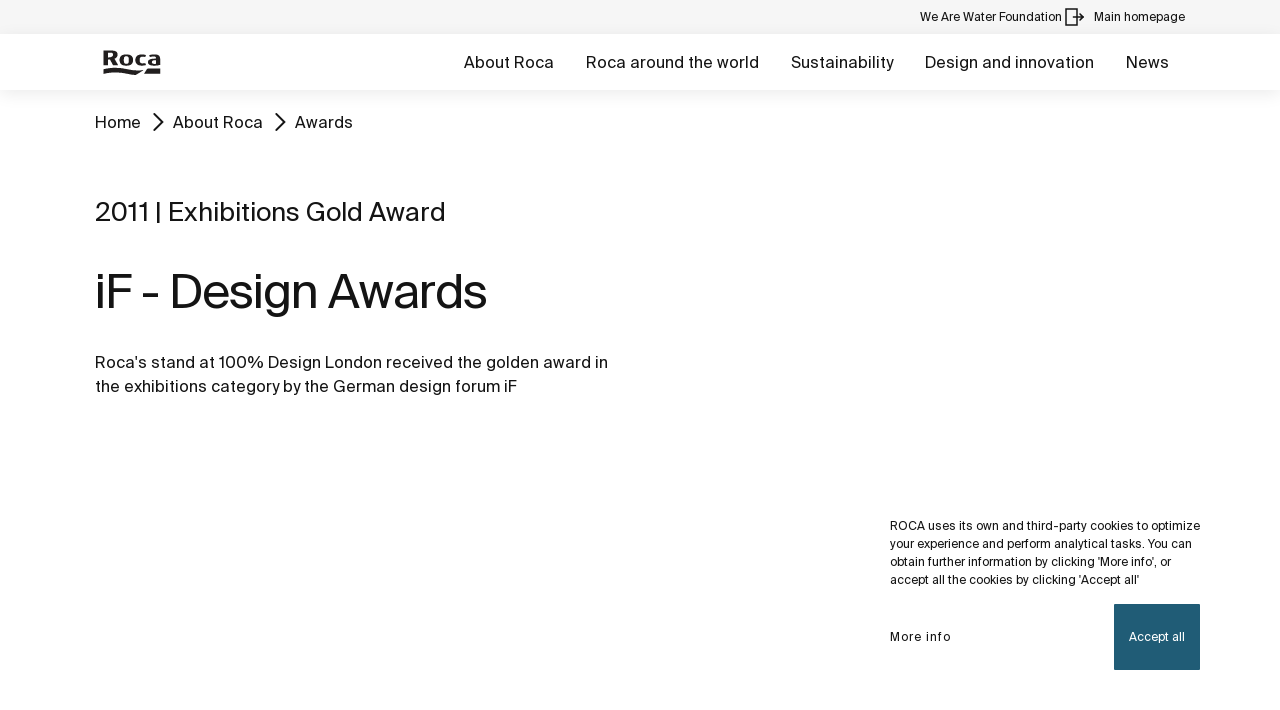

--- FILE ---
content_type: text/html;charset=utf-8
request_url: https://www.roca.com.my/distinctions/design-awards-21
body_size: 16322
content:
<!DOCTYPE html> <html class="ltr" dir="ltr" lang="en"> <head> <!-- Liferay DXP 7.4 2024.q1.4 - NODE 10.210.11.6 [MASTER] - MARKET MY - COUNTRY MY - LOCALE en_GB - LAYOUT 75 - DATE 04/12/2025 00:53:54 --> <title>iF - Design Awards | Roca Malaysia Bathrooms</title> <!-- Default meta tags --> <meta content="initial-scale=1.0, width=device-width" name="viewport" /> <meta content="text/html; charset=UTF-8" http-equiv="content-type" /> <!-- Description meta --> <!-- Canonical, next, prev links --> <link rel="canonical" href="https://www.roca.com.my/distinctions/design-awards-21" /> <!-- OpenGraph metas --> <meta property="og:title" content="iF - Design Awards | Roca Malaysia Bathrooms" /> <meta property="og:type" content="website" /> <meta property="og:url" content="https://www.roca.com.my/distinctions/design-awards-21" /> <meta property="og:image" content="https://www.roca.es/RocaResourceServlet/resources/getTransformation?idObject=%7B13DD3F84-B659-4A8C-B099-6327DE83A21C%7D&trName=TF_Web_Big" /> <meta property="og:locale" content="en_GB" /> <meta property="og:site_name" content="Roca Malaysia Bathrooms" /> <!-- Language links --> <link rel="alternate" hreflang="x-default" href="https://www.roca.com.my/distinctions/design-awards-21" /> <!-- Zendesk --> <!-- Most important fonts pre-loading --> <link rel="preload" href="/o/roca-restyle-theme/fonts/suisse-intl/SuisseIntl-Regular.woff2" as="font" type="font/woff2" crossorigin="anonymous"> <link rel="preload" href="/o/roca-restyle-theme/fonts/suisse-intl/SuisseIntl-Medium.woff2" as="font" type="font/woff2" crossorigin="anonymous"> <link rel="preload" href="/o/roca-restyle-theme/fonts/helvetica/HelveticaNeueLTW01-45Light.woff2" as="font" type="font/woff2" crossorigin="anonymous"> <link rel="preload" href="/o/roca-restyle-theme/fonts/roboto/Roboto-Regular.woff2" as="font" type="font/woff2" crossorigin="anonymous"> <link rel="preload" href="/o/roca-restyle-theme/fonts/roboto/Roboto-Bold.woff2" as="font" type="font/woff2" crossorigin="anonymous"> <link rel="preload" href="/o/roca-restyle-theme/fonts/roboto/Roboto-Light.woff2" as="font" type="font/woff2" crossorigin="anonymous"> <link rel="preload" href="/o/roca-restyle-theme/fonts/roca-black/roca_black-webfont.woff2" as="font" type="font/woff2" crossorigin="anonymous"> <link rel="preload" href="/o/roca-restyle-theme/fonts/roca-black/roca-regular-webfont.woff2" as="font" type="font/woff2" crossorigin="anonymous"> <!-- Fonts not preloaded --> <link href="/o/roca-restyle-theme/fonts/roca-black/roca-black_italic-webfont.woff2" as="font" type="font/woff2" crossorigin="anonymous"> <link href="/o/roca-restyle-theme/fonts/roca-black/roca-bold_italic-webfont.woff2" as="font" type="font/woff2" crossorigin="anonymous"> <link href="/o/roca-restyle-theme/fonts/roca-black/roca-bold-webfont.woff2" as="font" type="font/woff2" crossorigin="anonymous"> <link href="/o/roca-restyle-theme/fonts/roca-black/roca-light_italic-webfont.woff2" as="font" type="font/woff2" crossorigin="anonymous"> <link href="/o/roca-restyle-theme/fonts/roca-black/roca-light-webfont.woff2" as="font" type="font/woff2" crossorigin="anonymous"> <link href="/o/roca-restyle-theme/fonts/roca-black/roca-regular_italic-webfont.woff2" as="font" type="font/woff2" crossorigin="anonymous"> <link href="/o/roca-restyle-theme/fonts/icofonts/icomoon.woff?nidxzc" as="font" type="font/woff" crossorigin="anonymous"> <!-- Roca Custom JSP Bag is ACTIVE --> <script type="importmap">{"imports":{"react-dom":"/o/frontend-js-react-web/__liferay__/exports/react-dom.js","@clayui/breadcrumb":"/o/frontend-taglib-clay/__liferay__/exports/@clayui$breadcrumb.js","@clayui/form":"/o/frontend-taglib-clay/__liferay__/exports/@clayui$form.js","@clayui/popover":"/o/frontend-taglib-clay/__liferay__/exports/@clayui$popover.js","@clayui/charts":"/o/frontend-taglib-clay/__liferay__/exports/@clayui$charts.js","@clayui/shared":"/o/frontend-taglib-clay/__liferay__/exports/@clayui$shared.js","@clayui/localized-input":"/o/frontend-taglib-clay/__liferay__/exports/@clayui$localized-input.js","@clayui/modal":"/o/frontend-taglib-clay/__liferay__/exports/@clayui$modal.js","@clayui/empty-state":"/o/frontend-taglib-clay/__liferay__/exports/@clayui$empty-state.js","react":"/o/frontend-js-react-web/__liferay__/exports/react.js","@clayui/color-picker":"/o/frontend-taglib-clay/__liferay__/exports/@clayui$color-picker.js","@clayui/navigation-bar":"/o/frontend-taglib-clay/__liferay__/exports/@clayui$navigation-bar.js","@clayui/pagination":"/o/frontend-taglib-clay/__liferay__/exports/@clayui$pagination.js","@clayui/icon":"/o/frontend-taglib-clay/__liferay__/exports/@clayui$icon.js","@clayui/table":"/o/frontend-taglib-clay/__liferay__/exports/@clayui$table.js","@clayui/autocomplete":"/o/frontend-taglib-clay/__liferay__/exports/@clayui$autocomplete.js","@clayui/slider":"/o/frontend-taglib-clay/__liferay__/exports/@clayui$slider.js","@clayui/management-toolbar":"/o/frontend-taglib-clay/__liferay__/exports/@clayui$management-toolbar.js","@clayui/multi-select":"/o/frontend-taglib-clay/__liferay__/exports/@clayui$multi-select.js","@clayui/nav":"/o/frontend-taglib-clay/__liferay__/exports/@clayui$nav.js","@clayui/time-picker":"/o/frontend-taglib-clay/__liferay__/exports/@clayui$time-picker.js","@clayui/provider":"/o/frontend-taglib-clay/__liferay__/exports/@clayui$provider.js","@clayui/upper-toolbar":"/o/frontend-taglib-clay/__liferay__/exports/@clayui$upper-toolbar.js","@clayui/loading-indicator":"/o/frontend-taglib-clay/__liferay__/exports/@clayui$loading-indicator.js","@clayui/panel":"/o/frontend-taglib-clay/__liferay__/exports/@clayui$panel.js","@clayui/drop-down":"/o/frontend-taglib-clay/__liferay__/exports/@clayui$drop-down.js","@clayui/list":"/o/frontend-taglib-clay/__liferay__/exports/@clayui$list.js","@clayui/date-picker":"/o/frontend-taglib-clay/__liferay__/exports/@clayui$date-picker.js","@clayui/label":"/o/frontend-taglib-clay/__liferay__/exports/@clayui$label.js","@clayui/data-provider":"/o/frontend-taglib-clay/__liferay__/exports/@clayui$data-provider.js","@liferay/frontend-js-api/data-set":"/o/frontend-js-dependencies-web/__liferay__/exports/@liferay$js-api$data-set.js","@clayui/core":"/o/frontend-taglib-clay/__liferay__/exports/@clayui$core.js","@clayui/pagination-bar":"/o/frontend-taglib-clay/__liferay__/exports/@clayui$pagination-bar.js","@clayui/layout":"/o/frontend-taglib-clay/__liferay__/exports/@clayui$layout.js","@clayui/multi-step-nav":"/o/frontend-taglib-clay/__liferay__/exports/@clayui$multi-step-nav.js","@liferay/frontend-js-api":"/o/frontend-js-dependencies-web/__liferay__/exports/@liferay$js-api.js","@clayui/css":"/o/frontend-taglib-clay/__liferay__/exports/@clayui$css.js","@clayui/toolbar":"/o/frontend-taglib-clay/__liferay__/exports/@clayui$toolbar.js","@clayui/alert":"/o/frontend-taglib-clay/__liferay__/exports/@clayui$alert.js","@clayui/badge":"/o/frontend-taglib-clay/__liferay__/exports/@clayui$badge.js","@clayui/link":"/o/frontend-taglib-clay/__liferay__/exports/@clayui$link.js","@clayui/card":"/o/frontend-taglib-clay/__liferay__/exports/@clayui$card.js","@clayui/progress-bar":"/o/frontend-taglib-clay/__liferay__/exports/@clayui$progress-bar.js","@clayui/tooltip":"/o/frontend-taglib-clay/__liferay__/exports/@clayui$tooltip.js","@clayui/button":"/o/frontend-taglib-clay/__liferay__/exports/@clayui$button.js","@clayui/tabs":"/o/frontend-taglib-clay/__liferay__/exports/@clayui$tabs.js","@clayui/sticker":"/o/frontend-taglib-clay/__liferay__/exports/@clayui$sticker.js"},"scopes":{}}</script><script data-senna-track="temporary">var Liferay = window.Liferay || {};Liferay.Icons = Liferay.Icons || {};Liferay.Icons.controlPanelSpritemap = 'https://www.roca.com.my/o/admin-theme/images/clay/icons.svg';Liferay.Icons.spritemap = 'https://www.roca.com.my/o/roca-restyle-theme/images/clay/icons.svg';</script> <script data-senna-track="permanent" src="/combo?browserId=chrome&minifierType=js&languageId=en_GB&t=1764685057166&/o/frontend-js-jquery-web/jquery/jquery.min.js&/o/frontend-js-jquery-web/jquery/init.js&/o/frontend-js-jquery-web/jquery/ajax.js&/o/frontend-js-jquery-web/jquery/bootstrap.bundle.min.js&/o/frontend-js-jquery-web/jquery/collapsible_search.js&/o/frontend-js-jquery-web/jquery/fm.js&/o/frontend-js-jquery-web/jquery/form.js&/o/frontend-js-jquery-web/jquery/popper.min.js&/o/frontend-js-jquery-web/jquery/side_navigation.js" type="text/javascript"></script> <script data-senna-track="permanent" type="text/javascript">window.Liferay = window.Liferay || {}; window.Liferay.CSP = {nonce: ''};</script> <link href="https://www.roca.com.my/o/roca-restyle-theme/images/favicon.ico" rel="apple-touch-icon" /> <link href="https://www.roca.com.my/o/roca-restyle-theme/images/favicon.ico" rel="icon" /> <link class="lfr-css-file" data-senna-track="temporary" href="https://www.roca.com.my/o/roca-restyle-theme/css/clay.css?browserId=chrome&amp;themeId=rocarestyletheme_WAR_rocarestyletheme&amp;minifierType=css&amp;languageId=en_GB&amp;t=1764686044000" id="liferayAUICSS" rel="stylesheet" type="text/css" /> <link href="/combo?browserId=chrome&amp;minifierType=css&amp;themeId=rocarestyletheme_WAR_rocarestyletheme&amp;languageId=en_GB&amp;com_liferay_portal_search_web_search_bar_portlet_SearchBarPortlet_INSTANCE_templateSearch:%2Fo%2Fportal-search-web%2Fcss%2Fmain.css&amp;com_liferay_product_navigation_product_menu_web_portlet_ProductMenuPortlet:%2Fo%2Fproduct-navigation-product-menu-web%2Fcss%2Fmain.css&amp;com_liferay_product_navigation_user_personal_bar_web_portlet_ProductNavigationUserPersonalBarPortlet:%2Fo%2Fproduct-navigation-user-personal-bar-web%2Fcss%2Fmain.css&amp;com_liferay_site_navigation_menu_web_portlet_SiteNavigationMenuPortlet:%2Fo%2Fsite-navigation-menu-web%2Fcss%2Fmain.css&amp;t=1764686044000" rel="stylesheet" type="text/css" data-senna-track="temporary" id="1bcd0a56" /> <script type="text/javascript" data-senna-track="temporary">
	// <![CDATA[
		var Liferay = Liferay || {};

		Liferay.Browser = {
			acceptsGzip: function() {
				return true;
			},

			

			getMajorVersion: function() {
				return 131.0;
			},

			getRevision: function() {
				return '537.36';
			},
			getVersion: function() {
				return '131.0';
			},

			

			isAir: function() {
				return false;
			},
			isChrome: function() {
				return true;
			},
			isEdge: function() {
				return false;
			},
			isFirefox: function() {
				return false;
			},
			isGecko: function() {
				return true;
			},
			isIe: function() {
				return false;
			},
			isIphone: function() {
				return false;
			},
			isLinux: function() {
				return false;
			},
			isMac: function() {
				return true;
			},
			isMobile: function() {
				return false;
			},
			isMozilla: function() {
				return false;
			},
			isOpera: function() {
				return false;
			},
			isRtf: function() {
				return true;
			},
			isSafari: function() {
				return true;
			},
			isSun: function() {
				return false;
			},
			isWebKit: function() {
				return true;
			},
			isWindows: function() {
				return false;
			}
		};

		Liferay.Data = Liferay.Data || {};

		Liferay.Data.ICONS_INLINE_SVG = true;

		Liferay.Data.NAV_SELECTOR = '#navigation';

		Liferay.Data.NAV_SELECTOR_MOBILE = '#navigationCollapse';

		Liferay.Data.isCustomizationView = function() {
			return false;
		};

		Liferay.Data.notices = [
			
		];

		(function () {
			var available = {};

			var direction = {};

			

				available['es_ES'] = 'Spanish\x20\x28Spain\x29';
				direction['es_ES'] = 'ltr';

			

				available['en_GB'] = 'English\x20\x28United\x20Kingdom\x29';
				direction['en_GB'] = 'ltr';

			

				available['en_US'] = 'English\x20\x28United\x20States\x29';
				direction['en_US'] = 'ltr';

			

				available['pt_BR'] = 'Portuguese\x20\x28Brazil\x29';
				direction['pt_BR'] = 'ltr';

			

				available['de_DE'] = 'German\x20\x28Germany\x29';
				direction['de_DE'] = 'ltr';

			

				available['de_CH'] = 'German\x20\x28Switzerland\x29';
				direction['de_CH'] = 'ltr';

			

				available['bg_BG'] = 'Bulgarian\x20\x28Bulgaria\x29';
				direction['bg_BG'] = 'ltr';

			

				available['ca_ES'] = 'Catalan\x20\x28Spain\x29';
				direction['ca_ES'] = 'ltr';

			

				available['cs_CZ'] = 'Czech\x20\x28Czechia\x29';
				direction['cs_CZ'] = 'ltr';

			

				available['zh_CN'] = 'Chinese\x20\x28China\x29';
				direction['zh_CN'] = 'ltr';

			

				available['zh_HK'] = 'Chinese\x20\x28Hong\x20Kong\x20SAR\x20China\x29';
				direction['zh_HK'] = 'ltr';

			

				available['zh_TW'] = 'Chinese\x20\x28Taiwan\x29';
				direction['zh_TW'] = 'ltr';

			

				available['hr_HR'] = 'Croatian\x20\x28Croatia\x29';
				direction['hr_HR'] = 'ltr';

			

				available['da_DK'] = 'Danish\x20\x28Denmark\x29';
				direction['da_DK'] = 'ltr';

			

				available['sk_SK'] = 'Slovak\x20\x28Slovakia\x29';
				direction['sk_SK'] = 'ltr';

			

				available['es_AR'] = 'Spanish\x20\x28Argentina\x29';
				direction['es_AR'] = 'ltr';

			

				available['es_MX'] = 'Spanish\x20\x28Mexico\x29';
				direction['es_MX'] = 'ltr';

			

				available['fi_FI'] = 'Finnish\x20\x28Finland\x29';
				direction['fi_FI'] = 'ltr';

			

				available['fr_FR'] = 'French\x20\x28France\x29';
				direction['fr_FR'] = 'ltr';

			

				available['fr_CH'] = 'French\x20\x28Switzerland\x29';
				direction['fr_CH'] = 'ltr';

			

				available['gl_ES'] = 'Galician\x20\x28Spain\x29';
				direction['gl_ES'] = 'ltr';

			

				available['el_GR'] = 'Greek\x20\x28Greece\x29';
				direction['el_GR'] = 'ltr';

			

				available['hu_HU'] = 'Hungarian\x20\x28Hungary\x29';
				direction['hu_HU'] = 'ltr';

			

				available['en_AU'] = 'English\x20\x28Australia\x29';
				direction['en_AU'] = 'ltr';

			

				available['it_IT'] = 'Italian\x20\x28Italy\x29';
				direction['it_IT'] = 'ltr';

			

				available['it_CH'] = 'Italian\x20\x28Switzerland\x29';
				direction['it_CH'] = 'ltr';

			

				available['lt_LT'] = 'Lithuanian\x20\x28Lithuania\x29';
				direction['lt_LT'] = 'ltr';

			

				available['nl_NL'] = 'Dutch\x20\x28Netherlands\x29';
				direction['nl_NL'] = 'ltr';

			

				available['no_NO'] = 'Norwegian\x20\x28Norway\x29';
				direction['no_NO'] = 'ltr';

			

				available['pl_PL'] = 'Polish\x20\x28Poland\x29';
				direction['pl_PL'] = 'ltr';

			

				available['pt_PT'] = 'Portuguese\x20\x28Portugal\x29';
				direction['pt_PT'] = 'ltr';

			

				available['ro_RO'] = 'Romanian\x20\x28Romania\x29';
				direction['ro_RO'] = 'ltr';

			

				available['ru_RU'] = 'Russian\x20\x28Russia\x29';
				direction['ru_RU'] = 'ltr';

			

				available['sv_SE'] = 'Swedish\x20\x28Sweden\x29';
				direction['sv_SE'] = 'ltr';

			

				available['th_TH'] = 'Thai\x20\x28Thailand\x29';
				direction['th_TH'] = 'ltr';

			

				available['tr_TR'] = 'Turkish\x20\x28Turkey\x29';
				direction['tr_TR'] = 'ltr';

			

				available['uk_UA'] = 'Ukrainian\x20\x28Ukraine\x29';
				direction['uk_UA'] = 'ltr';

			

				available['eu_ES'] = 'Basque\x20\x28Spain\x29';
				direction['eu_ES'] = 'ltr';

			

				available['ar_EG'] = 'Arabic\x20\x28Egypt\x29';
				direction['ar_EG'] = 'rtl';

			

				available['ko_KR'] = 'Korean\x20\x28South\x20Korea\x29';
				direction['ko_KR'] = 'ltr';

			

			Liferay.Language = {
				available,
				direction,
				get: function(key) {
					return key;
				}
			};
		})();

		var featureFlags = {"LPD-11018":false,"LPS-193884":false,"LPS-178642":false,"LPS-187284":false,"LPS-193005":false,"LPS-187285":false,"COMMERCE-8087":false,"LPS-192957":false,"LPS-114786":false,"LRAC-10757":false,"LPS-180090":false,"LPS-170809":false,"LPS-178052":false,"LPS-189856":false,"LPS-187436":false,"LPS-182184":false,"LPS-185892":false,"LPS-186620":false,"COMMERCE-12754":false,"LPS-184404":false,"LPS-180328":false,"LPS-198183":false,"LPS-171364":false,"LPS-153714":false,"LPS-96845":false,"LPS-170670":false,"LPD-15804":false,"LPS-141392":false,"LPS-153839":false,"LPS-169981":false,"LPS-200135":false,"LPS-187793":false,"LPS-177027":false,"LPD-11003":false,"COMMERCE-12192":false,"LPD-10793":false,"LPS-196768":false,"LPS-196724":false,"LPS-196847":false,"LPS-163118":false,"LPS-135430":false,"LPS-114700":false,"LPS-134060":false,"LPS-164563":false,"LPS-122920":false,"LPS-203351":false,"LPS-194395":false,"LPD-6368":false,"LPD-10701":false,"LPS-202104":false,"COMMERCE-9599":false,"LPS-187142":false,"LPD-15596":false,"LPS-198959":false,"LPS-196935":true,"LPS-187854":false,"LPS-176691":false,"LPS-197909":false,"LPS-202534":false,"COMMERCE-8949":false,"COMMERCE-11922":false,"LPS-194362":false,"LPS-174455":false,"LPS-153813":false,"LPD-10735":false,"LPS-165482":false,"COMMERCE-13024":false,"LPS-194763":false,"LPS-193551":false,"LPS-197477":false,"LPS-174816":false,"LPS-186360":false,"LPS-153332":false,"COMMERCE-12170":false,"LPS-179669":false,"LPS-174417":false,"LPD-31212":true,"LPS-183882":false,"LPS-155284":false,"LRAC-15017":false,"LPS-200108":false,"LPS-159643":false,"LPS-164948":false,"LPS-161033":false,"LPS-186870":false,"LPS-186871":false,"LPS-188058":false,"LPS-129412":false,"LPS-166126":false,"LPS-169837":false};

		Liferay.FeatureFlags = Object.keys(featureFlags).reduce(
			(acc, key) => ({
				...acc, [key]: featureFlags[key] === 'true' || featureFlags[key] === true
			}), {}
		);

		Liferay.PortletKeys = {
			DOCUMENT_LIBRARY: 'com_liferay_document_library_web_portlet_DLPortlet',
			DYNAMIC_DATA_MAPPING: 'com_liferay_dynamic_data_mapping_web_portlet_DDMPortlet',
			ITEM_SELECTOR: 'com_liferay_item_selector_web_portlet_ItemSelectorPortlet'
		};

		Liferay.PropsValues = {
			JAVASCRIPT_SINGLE_PAGE_APPLICATION_TIMEOUT: 0,
			UPLOAD_SERVLET_REQUEST_IMPL_MAX_SIZE: 31457280000
		};

		Liferay.ThemeDisplay = {

			

			
				getLayoutId: function() {
					return '75';
				},

				

				getLayoutRelativeControlPanelURL: function() {
					return '/group/roca/~/control_panel/manage';
				},

				getLayoutRelativeURL: function() {
					return '/web/roca/roca-contract/awards/award';
				},
				getLayoutURL: function() {
					return 'https://www.roca.com.my/web/roca/roca-contract/awards/award';
				},
				getParentLayoutId: function() {
					return '64';
				},
				isControlPanel: function() {
					return false;
				},
				isPrivateLayout: function() {
					return 'false';
				},
				isVirtualLayout: function() {
					return false;
				},
			

			getBCP47LanguageId: function() {
				return 'es-ES';
			},
			getCanonicalURL: function() {

				

				return 'https\x3a\x2f\x2fwww\x2eroca\x2ecom\x2emy';
			},
			getCDNBaseURL: function() {
				return 'https://www.roca.com.my';
			},
			getCDNDynamicResourcesHost: function() {
				return '';
			},
			getCDNHost: function() {
				return '';
			},
			getCompanyGroupId: function() {
				return '20135';
			},
			getCompanyId: function() {
				return '20099';
			},
			getDefaultLanguageId: function() {
				return 'es_ES';
			},
			getDoAsUserIdEncoded: function() {
				return '';
			},
			getLanguageId: function() {
				return 'en_GB';
			},
			getParentGroupId: function() {
				return '20126';
			},
			getPathContext: function() {
				return '';
			},
			getPathImage: function() {
				return '/image';
			},
			getPathJavaScript: function() {
				return '/o/frontend-js-web';
			},
			getPathMain: function() {
				return '/c';
			},
			getPathThemeImages: function() {
				return 'https://www.roca.com.my/o/roca-restyle-theme/images';
			},
			getPathThemeRoot: function() {
				return '/o/roca-restyle-theme';
			},
			getPlid: function() {
				return '198382';
			},
			getPortalURL: function() {
				return 'https://www.roca.com.my';
			},
			getRealUserId: function() {
				return '20103';
			},
			getRemoteAddr: function() {
				return '10.210.223.7';
			},
			getRemoteHost: function() {
				return '10.210.223.7';
			},
			getScopeGroupId: function() {
				return '20126';
			},
			getScopeGroupIdOrLiveGroupId: function() {
				return '20126';
			},
			getSessionId: function() {
				return '';
			},
			getSiteAdminURL: function() {
				return 'https://www.roca.com.my/group/roca/~/control_panel/manage?p_p_lifecycle=0&p_p_state=maximized&p_p_mode=view';
			},
			getSiteGroupId: function() {
				return '20126';
			},
			getURLControlPanel: function() {
				return '/group/control_panel?refererPlid=198382';
			},
			getURLHome: function() {
				return 'https\x3a\x2f\x2fwww\x2eroca\x2ecom\x2emy\x2fweb\x2froca\x2f';
			},
			getUserEmailAddress: function() {
				return '';
			},
			getUserId: function() {
				return '20103';
			},
			getUserName: function() {
				return '';
			},
			isAddSessionIdToURL: function() {
				return false;
			},
			isImpersonated: function() {
				return false;
			},
			isSignedIn: function() {
				return false;
			},

			isStagedPortlet: function() {
				
					
						return false;
					
				
			},

			isStateExclusive: function() {
				return false;
			},
			isStateMaximized: function() {
				return false;
			},
			isStatePopUp: function() {
				return false;
			}
		};

		var themeDisplay = Liferay.ThemeDisplay;

		Liferay.AUI = {

			

			getCombine: function() {
				return true;
			},
			getComboPath: function() {
				return '/combo/?browserId=chrome&minifierType=&languageId=en_GB&t=1762959669632&';
			},
			getDateFormat: function() {
				return '%d/%m/%Y';
			},
			getEditorCKEditorPath: function() {
				return '/o/frontend-editor-ckeditor-web';
			},
			getFilter: function() {
				var filter = 'raw';

				
					
						filter = 'min';
					
					

				return filter;
			},
			getFilterConfig: function() {
				var instance = this;

				var filterConfig = null;

				if (!instance.getCombine()) {
					filterConfig = {
						replaceStr: '.js' + instance.getStaticResourceURLParams(),
						searchExp: '\\.js$'
					};
				}

				return filterConfig;
			},
			getJavaScriptRootPath: function() {
				return '/o/frontend-js-web';
			},
			getPortletRootPath: function() {
				return '/html/portlet';
			},
			getStaticResourceURLParams: function() {
				return '?browserId=chrome&minifierType=&languageId=en_GB&t=1762959669632';
			}
		};

		Liferay.authToken = 'Qupj5nza';

		

		Liferay.currentURL = '\x2fdistinctions\x2fdesign-awards-21';
		Liferay.currentURLEncoded = '\x252Fdistinctions\x252Fdesign-awards-21';
	// ]]>
</script> <script data-senna-track="temporary" type="text/javascript">window.__CONFIG__= {basePath: '',combine: true, defaultURLParams: null, explainResolutions: false, exposeGlobal: false, logLevel: 'warn', moduleType: 'module', namespace:'Liferay', nonce: '', reportMismatchedAnonymousModules: 'warn', resolvePath: '/o/js_resolve_modules', url: '/combo/?browserId=chrome&minifierType=js&languageId=en_GB&t=1762959669632&', waitTimeout: 57000};</script><script data-senna-track="permanent" src="/o/frontend-js-loader-modules-extender/loader.js?&mac=9WaMmhziBCkScHZwrrVcOR7VZF4=&browserId=chrome&languageId=en_GB&minifierType=js" type="text/javascript"></script><script data-senna-track="permanent" src="/combo?browserId=chrome&minifierType=js&languageId=en_GB&t=1762959669632&/o/frontend-js-aui-web/aui/aui/aui-min.js&/o/frontend-js-aui-web/liferay/modules.js&/o/frontend-js-aui-web/liferay/aui_sandbox.js&/o/frontend-js-aui-web/aui/attribute-base/attribute-base-min.js&/o/frontend-js-aui-web/aui/attribute-complex/attribute-complex-min.js&/o/frontend-js-aui-web/aui/attribute-core/attribute-core-min.js&/o/frontend-js-aui-web/aui/attribute-observable/attribute-observable-min.js&/o/frontend-js-aui-web/aui/attribute-extras/attribute-extras-min.js&/o/frontend-js-aui-web/aui/event-custom-base/event-custom-base-min.js&/o/frontend-js-aui-web/aui/event-custom-complex/event-custom-complex-min.js&/o/frontend-js-aui-web/aui/oop/oop-min.js&/o/frontend-js-aui-web/aui/aui-base-lang/aui-base-lang-min.js&/o/frontend-js-aui-web/liferay/dependency.js&/o/frontend-js-aui-web/liferay/util.js&/o/oauth2-provider-web/js/liferay.js&/o/frontend-js-web/liferay/dom_task_runner.js&/o/frontend-js-web/liferay/events.js&/o/frontend-js-web/liferay/lazy_load.js&/o/frontend-js-web/liferay/liferay.js&/o/frontend-js-web/liferay/global.bundle.js&/o/frontend-js-web/liferay/portlet.js&/o/frontend-js-web/liferay/workflow.js" type="text/javascript"></script> <script data-senna-track="temporary" type="text/javascript">window.Liferay = Liferay || {}; window.Liferay.OAuth2 = {getAuthorizeURL: function() {return 'https://www.roca.com.my/o/oauth2/authorize';}, getBuiltInRedirectURL: function() {return 'https://www.roca.com.my/o/oauth2/redirect';}, getIntrospectURL: function() { return 'https://www.roca.com.my/o/oauth2/introspect';}, getTokenURL: function() {return 'https://www.roca.com.my/o/oauth2/token';}, getUserAgentApplication: function(externalReferenceCode) {return Liferay.OAuth2._userAgentApplications[externalReferenceCode];}, _userAgentApplications: {}}</script><script data-senna-track="temporary" type="text/javascript">try {var MODULE_MAIN='contacts-web@5.0.57/index';var MODULE_PATH='/o/contacts-web';AUI().applyConfig({groups:{contactscenter:{base:MODULE_PATH+"/js/",combine:Liferay.AUI.getCombine(),filter:Liferay.AUI.getFilterConfig(),modules:{"liferay-contacts-center":{path:"main.js",requires:["aui-io-plugin-deprecated","aui-toolbar","autocomplete-base","datasource-io","json-parse","liferay-portlet-base","liferay-util-window"]}},root:MODULE_PATH+"/js/"}}});
} catch(error) {console.error(error);}try {var MODULE_MAIN='portal-workflow-kaleo-designer-web@5.0.125/index';var MODULE_PATH='/o/portal-workflow-kaleo-designer-web';AUI().applyConfig({groups:{"kaleo-designer":{base:MODULE_PATH+"/designer/js/legacy/",combine:Liferay.AUI.getCombine(),filter:Liferay.AUI.getFilterConfig(),modules:{"liferay-kaleo-designer-autocomplete-util":{path:"autocomplete_util.js",requires:["autocomplete","autocomplete-highlighters"]},"liferay-kaleo-designer-definition-diagram-controller":{path:"definition_diagram_controller.js",requires:["liferay-kaleo-designer-field-normalizer","liferay-kaleo-designer-utils"]},"liferay-kaleo-designer-dialogs":{path:"dialogs.js",requires:["liferay-util-window"]},"liferay-kaleo-designer-editors":{path:"editors.js",requires:["aui-ace-editor","aui-ace-editor-mode-xml","aui-base","aui-datatype","aui-node","liferay-kaleo-designer-autocomplete-util","liferay-kaleo-designer-utils"]},"liferay-kaleo-designer-field-normalizer":{path:"field_normalizer.js",requires:["liferay-kaleo-designer-remote-services"]},"liferay-kaleo-designer-nodes":{path:"nodes.js",requires:["aui-datatable","aui-datatype","aui-diagram-builder","liferay-kaleo-designer-editors","liferay-kaleo-designer-utils"]},"liferay-kaleo-designer-remote-services":{path:"remote_services.js",requires:["aui-io"]},"liferay-kaleo-designer-templates":{path:"templates.js",requires:["aui-tpl-snippets-deprecated"]},"liferay-kaleo-designer-utils":{path:"utils.js",requires:[]},"liferay-kaleo-designer-xml-definition":{path:"xml_definition.js",requires:["aui-base","aui-component","dataschema-xml","datatype-xml"]},"liferay-kaleo-designer-xml-definition-serializer":{path:"xml_definition_serializer.js",requires:["escape","liferay-kaleo-designer-xml-util"]},"liferay-kaleo-designer-xml-util":{path:"xml_util.js",requires:["aui-base"]},"liferay-portlet-kaleo-designer":{path:"main.js",requires:["aui-ace-editor","aui-ace-editor-mode-xml","aui-tpl-snippets-deprecated","dataschema-xml","datasource","datatype-xml","event-valuechange","io-form","liferay-kaleo-designer-autocomplete-util","liferay-kaleo-designer-editors","liferay-kaleo-designer-nodes","liferay-kaleo-designer-remote-services","liferay-kaleo-designer-utils","liferay-kaleo-designer-xml-util","liferay-util-window"]}},root:MODULE_PATH+"/designer/js/legacy/"}}});
} catch(error) {console.error(error);}try {var MODULE_MAIN='staging-processes-web@5.0.55/index';var MODULE_PATH='/o/staging-processes-web';AUI().applyConfig({groups:{stagingprocessesweb:{base:MODULE_PATH+"/",combine:Liferay.AUI.getCombine(),filter:Liferay.AUI.getFilterConfig(),modules:{"liferay-staging-processes-export-import":{path:"js/main.js",requires:["aui-datatype","aui-dialog-iframe-deprecated","aui-modal","aui-parse-content","aui-toggler","liferay-portlet-base","liferay-util-window"]}},root:MODULE_PATH+"/"}}});
} catch(error) {console.error(error);}try {var MODULE_MAIN='@liferay/frontend-js-state-web@1.0.20/index';var MODULE_PATH='/o/frontend-js-state-web';AUI().applyConfig({groups:{state:{mainModule:MODULE_MAIN}}});
} catch(error) {console.error(error);}try {var MODULE_MAIN='calendar-web@5.0.89/index';var MODULE_PATH='/o/calendar-web';AUI().applyConfig({groups:{calendar:{base:MODULE_PATH+"/js/",combine:Liferay.AUI.getCombine(),filter:Liferay.AUI.getFilterConfig(),modules:{"liferay-calendar-a11y":{path:"calendar_a11y.js",requires:["calendar"]},"liferay-calendar-container":{path:"calendar_container.js",requires:["aui-alert","aui-base","aui-component","liferay-portlet-base"]},"liferay-calendar-date-picker-sanitizer":{path:"date_picker_sanitizer.js",requires:["aui-base"]},"liferay-calendar-interval-selector":{path:"interval_selector.js",requires:["aui-base","liferay-portlet-base"]},"liferay-calendar-interval-selector-scheduler-event-link":{path:"interval_selector_scheduler_event_link.js",requires:["aui-base","liferay-portlet-base"]},"liferay-calendar-list":{path:"calendar_list.js",requires:["aui-template-deprecated","liferay-scheduler"]},"liferay-calendar-message-util":{path:"message_util.js",requires:["liferay-util-window"]},"liferay-calendar-recurrence-converter":{path:"recurrence_converter.js",requires:[]},"liferay-calendar-recurrence-dialog":{path:"recurrence.js",requires:["aui-base","liferay-calendar-recurrence-util"]},"liferay-calendar-recurrence-util":{path:"recurrence_util.js",requires:["aui-base","liferay-util-window"]},"liferay-calendar-reminders":{path:"calendar_reminders.js",requires:["aui-base"]},"liferay-calendar-remote-services":{path:"remote_services.js",requires:["aui-base","aui-component","liferay-calendar-util","liferay-portlet-base"]},"liferay-calendar-session-listener":{path:"session_listener.js",requires:["aui-base","liferay-scheduler"]},"liferay-calendar-simple-color-picker":{path:"simple_color_picker.js",requires:["aui-base","aui-template-deprecated"]},"liferay-calendar-simple-menu":{path:"simple_menu.js",requires:["aui-base","aui-template-deprecated","event-outside","event-touch","widget-modality","widget-position","widget-position-align","widget-position-constrain","widget-stack","widget-stdmod"]},"liferay-calendar-util":{path:"calendar_util.js",requires:["aui-datatype","aui-io","aui-scheduler","aui-toolbar","autocomplete","autocomplete-highlighters"]},"liferay-scheduler":{path:"scheduler.js",requires:["async-queue","aui-datatype","aui-scheduler","dd-plugin","liferay-calendar-a11y","liferay-calendar-message-util","liferay-calendar-recurrence-converter","liferay-calendar-recurrence-util","liferay-calendar-util","liferay-scheduler-event-recorder","liferay-scheduler-models","promise","resize-plugin"]},"liferay-scheduler-event-recorder":{path:"scheduler_event_recorder.js",requires:["dd-plugin","liferay-calendar-util","resize-plugin"]},"liferay-scheduler-models":{path:"scheduler_models.js",requires:["aui-datatype","dd-plugin","liferay-calendar-util"]}},root:MODULE_PATH+"/js/"}}});
} catch(error) {console.error(error);}try {var MODULE_MAIN='frontend-editor-alloyeditor-web@5.0.46/index';var MODULE_PATH='/o/frontend-editor-alloyeditor-web';AUI().applyConfig({groups:{alloyeditor:{base:MODULE_PATH+"/js/",combine:Liferay.AUI.getCombine(),filter:Liferay.AUI.getFilterConfig(),modules:{"liferay-alloy-editor":{path:"alloyeditor.js",requires:["aui-component","liferay-portlet-base","timers"]},"liferay-alloy-editor-source":{path:"alloyeditor_source.js",requires:["aui-debounce","liferay-fullscreen-source-editor","liferay-source-editor","plugin"]}},root:MODULE_PATH+"/js/"}}});
} catch(error) {console.error(error);}try {var MODULE_MAIN='exportimport-web@5.0.83/index';var MODULE_PATH='/o/exportimport-web';AUI().applyConfig({groups:{exportimportweb:{base:MODULE_PATH+"/",combine:Liferay.AUI.getCombine(),filter:Liferay.AUI.getFilterConfig(),modules:{"liferay-export-import-export-import":{path:"js/main.js",requires:["aui-datatype","aui-dialog-iframe-deprecated","aui-modal","aui-parse-content","aui-toggler","liferay-portlet-base","liferay-util-window"]}},root:MODULE_PATH+"/"}}});
} catch(error) {console.error(error);}try {var MODULE_MAIN='dynamic-data-mapping-web@5.0.100/index';var MODULE_PATH='/o/dynamic-data-mapping-web';!function(){const a=Liferay.AUI;AUI().applyConfig({groups:{ddm:{base:MODULE_PATH+"/js/",combine:Liferay.AUI.getCombine(),filter:a.getFilterConfig(),modules:{"liferay-ddm-form":{path:"ddm_form.js",requires:["aui-base","aui-datatable","aui-datatype","aui-image-viewer","aui-parse-content","aui-set","aui-sortable-list","json","liferay-form","liferay-map-base","liferay-translation-manager","liferay-util-window"]},"liferay-portlet-dynamic-data-mapping":{condition:{trigger:"liferay-document-library"},path:"main.js",requires:["arraysort","aui-form-builder-deprecated","aui-form-validator","aui-map","aui-text-unicode","json","liferay-menu","liferay-translation-manager","liferay-util-window","text"]},"liferay-portlet-dynamic-data-mapping-custom-fields":{condition:{trigger:"liferay-document-library"},path:"custom_fields.js",requires:["liferay-portlet-dynamic-data-mapping"]}},root:MODULE_PATH+"/js/"}}})}();
} catch(error) {console.error(error);}try {var MODULE_MAIN='portal-search-web@6.0.127/index';var MODULE_PATH='/o/portal-search-web';AUI().applyConfig({groups:{search:{base:MODULE_PATH+"/js/",combine:Liferay.AUI.getCombine(),filter:Liferay.AUI.getFilterConfig(),modules:{"liferay-search-custom-filter":{path:"custom_filter.js",requires:[]},"liferay-search-date-facet":{path:"date_facet.js",requires:["aui-form-validator","liferay-search-facet-util"]},"liferay-search-facet-util":{path:"facet_util.js",requires:[]},"liferay-search-modified-facet":{path:"modified_facet.js",requires:["aui-form-validator","liferay-search-facet-util"]},"liferay-search-sort-configuration":{path:"sort_configuration.js",requires:["aui-node"]},"liferay-search-sort-util":{path:"sort_util.js",requires:[]}},root:MODULE_PATH+"/js/"}}});
} catch(error) {console.error(error);}try {var MODULE_MAIN='@liferay/frontend-js-react-web@5.0.37/index';var MODULE_PATH='/o/frontend-js-react-web';AUI().applyConfig({groups:{react:{mainModule:MODULE_MAIN}}});
} catch(error) {console.error(error);}try {var MODULE_MAIN='frontend-js-components-web@2.0.63/index';var MODULE_PATH='/o/frontend-js-components-web';AUI().applyConfig({groups:{components:{mainModule:MODULE_MAIN}}});
} catch(error) {console.error(error);}try {var MODULE_MAIN='@liferay/document-library-web@6.0.177/document_library/js/index';var MODULE_PATH='/o/document-library-web';AUI().applyConfig({groups:{dl:{base:MODULE_PATH+"/document_library/js/legacy/",combine:Liferay.AUI.getCombine(),filter:Liferay.AUI.getFilterConfig(),modules:{"document-library-upload-component":{path:"DocumentLibraryUpload.js",requires:["aui-component","aui-data-set-deprecated","aui-overlay-manager-deprecated","aui-overlay-mask-deprecated","aui-parse-content","aui-progressbar","aui-template-deprecated","liferay-search-container","querystring-parse-simple","uploader"]}},root:MODULE_PATH+"/document_library/js/legacy/"}}});
} catch(error) {console.error(error);}</script> <script type="text/javascript" data-senna-track="temporary">
	// <![CDATA[
		
			
				
		

		
	// ]]>
</script> <link class="lfr-css-file" data-senna-track="temporary" href="https://www.roca.com.my/o/roca-restyle-theme/css/main.css?browserId=chrome&amp;themeId=rocarestyletheme_WAR_rocarestyletheme&amp;minifierType=css&amp;languageId=en_GB&amp;t=1764686044000" id="liferayThemeCSS" rel="stylesheet" type="text/css" /> <style data-senna-track="temporary" type="text/css">

		

			

		

			

		

			

		

			

		

			

		

			

		

			

		

			

		

	</style> <div class="cookie-warn"> <div class="cookie-warn__wrapper"> <!-- Eliminado icono de cerrar --> <div class="cookie-warn__content"> <p> ROCA uses its own and third-party cookies to optimize your experience and perform analytical tasks. You can obtain further information by clicking 'More info', or accept all the cookies by clicking 'Accept all' </p> </div> <!-- Inicio nueva seccion action --> <div class="cookie-warn__action"> <a class="cookie-warn__info" href="/cookies-policy"> More info </a> <a class="close-cookie cookie-warn__accept" href="#"> Accept all </a> </div> <!-- Fin nueva seccion action --> </div> </div> <script src="https://www.roca.com.my/o/roca-restyle-theme/js/lib/slick.min.js?v1"></script> 
<script>(window.BOOMR_mq=window.BOOMR_mq||[]).push(["addVar",{"rua.upush":"false","rua.cpush":"false","rua.upre":"false","rua.cpre":"false","rua.uprl":"false","rua.cprl":"false","rua.cprf":"false","rua.trans":"","rua.cook":"false","rua.ims":"false","rua.ufprl":"false","rua.cfprl":"false","rua.isuxp":"false","rua.texp":"norulematch","rua.ceh":"false","rua.ueh":"false","rua.ieh.st":"0"}]);</script>
                              <script>!function(e){var n="https://s.go-mpulse.net/boomerang/";if("False"=="True")e.BOOMR_config=e.BOOMR_config||{},e.BOOMR_config.PageParams=e.BOOMR_config.PageParams||{},e.BOOMR_config.PageParams.pci=!0,n="https://s2.go-mpulse.net/boomerang/";if(window.BOOMR_API_key="7LKJE-3WEN3-NVGZ2-KCY9N-L4T8D",function(){function e(){if(!o){var e=document.createElement("script");e.id="boomr-scr-as",e.src=window.BOOMR.url,e.async=!0,i.parentNode.appendChild(e),o=!0}}function t(e){o=!0;var n,t,a,r,d=document,O=window;if(window.BOOMR.snippetMethod=e?"if":"i",t=function(e,n){var t=d.createElement("script");t.id=n||"boomr-if-as",t.src=window.BOOMR.url,BOOMR_lstart=(new Date).getTime(),e=e||d.body,e.appendChild(t)},!window.addEventListener&&window.attachEvent&&navigator.userAgent.match(/MSIE [67]\./))return window.BOOMR.snippetMethod="s",void t(i.parentNode,"boomr-async");a=document.createElement("IFRAME"),a.src="about:blank",a.title="",a.role="presentation",a.loading="eager",r=(a.frameElement||a).style,r.width=0,r.height=0,r.border=0,r.display="none",i.parentNode.appendChild(a);try{O=a.contentWindow,d=O.document.open()}catch(_){n=document.domain,a.src="javascript:var d=document.open();d.domain='"+n+"';void(0);",O=a.contentWindow,d=O.document.open()}if(n)d._boomrl=function(){this.domain=n,t()},d.write("<bo"+"dy onload='document._boomrl();'>");else if(O._boomrl=function(){t()},O.addEventListener)O.addEventListener("load",O._boomrl,!1);else if(O.attachEvent)O.attachEvent("onload",O._boomrl);d.close()}function a(e){window.BOOMR_onload=e&&e.timeStamp||(new Date).getTime()}if(!window.BOOMR||!window.BOOMR.version&&!window.BOOMR.snippetExecuted){window.BOOMR=window.BOOMR||{},window.BOOMR.snippetStart=(new Date).getTime(),window.BOOMR.snippetExecuted=!0,window.BOOMR.snippetVersion=12,window.BOOMR.url=n+"7LKJE-3WEN3-NVGZ2-KCY9N-L4T8D";var i=document.currentScript||document.getElementsByTagName("script")[0],o=!1,r=document.createElement("link");if(r.relList&&"function"==typeof r.relList.supports&&r.relList.supports("preload")&&"as"in r)window.BOOMR.snippetMethod="p",r.href=window.BOOMR.url,r.rel="preload",r.as="script",r.addEventListener("load",e),r.addEventListener("error",function(){t(!0)}),setTimeout(function(){if(!o)t(!0)},3e3),BOOMR_lstart=(new Date).getTime(),i.parentNode.appendChild(r);else t(!1);if(window.addEventListener)window.addEventListener("load",a,!1);else if(window.attachEvent)window.attachEvent("onload",a)}}(),"".length>0)if(e&&"performance"in e&&e.performance&&"function"==typeof e.performance.setResourceTimingBufferSize)e.performance.setResourceTimingBufferSize();!function(){if(BOOMR=e.BOOMR||{},BOOMR.plugins=BOOMR.plugins||{},!BOOMR.plugins.AK){var n=""=="true"?1:0,t="",a="clpproqxibyau2jq3oqq-f-d8e025850-clientnsv4-s.akamaihd.net",i="false"=="true"?2:1,o={"ak.v":"39","ak.cp":"234093","ak.ai":parseInt("1002511",10),"ak.ol":"0","ak.cr":9,"ak.ipv":4,"ak.proto":"h2","ak.rid":"9fbee53e","ak.r":42170,"ak.a2":n,"ak.m":"","ak.n":"essl","ak.bpcip":"18.222.248.0","ak.cport":57778,"ak.gh":"23.52.43.15","ak.quicv":"","ak.tlsv":"tls1.3","ak.0rtt":"","ak.0rtt.ed":"","ak.csrc":"-","ak.acc":"","ak.t":"1764809633","ak.ak":"hOBiQwZUYzCg5VSAfCLimQ==JxWxwj3yfzxMTxSZMkzJuWZWqBneolHNdxY0mXxJVmOOI7IjMuF0z98/uOFadIaNhJQjqgDUW3SnjqlMd/7Tal/B/fYiEXw/PmfM5q5zbmgsub2t/DH5VrytmjJM8IElRSKKVqc7SV7qXPddnfJZkjDVGPqNf/xpPlEKh0Ex9pXKQSEGxv8+tTUy328x/n39fzHs9EvJ/a5x0xBkSdFRaQpNGilmzTdxTVks2wMO5caVqA/ivj3a3dlmBLYMCdRq/xLK8WB0kX505hDukJ8TYU/Id/hwHy8Ws2A+VLW/X4TAxZQ1vDVd+piGq+G7TTuVXoism+pPdTxoOLFJFxGJBQUSmCgnyOYAYRWYdlswhphOre8jFXHFnew4PWzld9jLzGPvW8GilgQxIGjuM7PTBRuso2qRYb7vWMH65XP4syw=","ak.pv":"9","ak.dpoabenc":"","ak.tf":i};if(""!==t)o["ak.ruds"]=t;var r={i:!1,av:function(n){var t="http.initiator";if(n&&(!n[t]||"spa_hard"===n[t]))o["ak.feo"]=void 0!==e.aFeoApplied?1:0,BOOMR.addVar(o)},rv:function(){var e=["ak.bpcip","ak.cport","ak.cr","ak.csrc","ak.gh","ak.ipv","ak.m","ak.n","ak.ol","ak.proto","ak.quicv","ak.tlsv","ak.0rtt","ak.0rtt.ed","ak.r","ak.acc","ak.t","ak.tf"];BOOMR.removeVar(e)}};BOOMR.plugins.AK={akVars:o,akDNSPreFetchDomain:a,init:function(){if(!r.i){var e=BOOMR.subscribe;e("before_beacon",r.av,null,null),e("onbeacon",r.rv,null,null),r.i=!0}return this},is_complete:function(){return!0}}}}()}(window);</script></head> <body class="chrome controls-visible yui3-skin-sam guest-site signed-out public-page site "> <!-- Google Tag Manager --> <noscript> <iframe src="//www.googletagmanager.com/ns.html?id=GTM-WTZ9H2" height="0" width="0" style="display:none;visibility:hidden"></iframe> </noscript> <script>(function(w,d,s,l,i){w[l]=w[l]||[];w[l].push({'gtm.start':new Date().getTime(),event:'gtm.js'});var f=d.getElementsByTagName(s)[0],j=d.createElement(s),dl=l!='dataLayer'?'&l='+l:'';j.async=true;j.src='//www.googletagmanager.com/gtm.js?id='+i+dl;f.parentNode.insertBefore(j,f);})(window,document,'script','dataLayer','GTM-WTZ9H2');</script> <!-- End Google Tag Manager --> <div class="container-fluid aux-wrapper"> <header class="js-header"> <div class="main-header__wrapper"> <section class="supramenu"> <div class="container"> <div class="row"> <div class="col-12 supramenu-cols"> <div class="supramenu-left"> <ul class="supramenu__list supramenu__list--left"> <li class="supramenu__item"><a class="supramenu__link" href="https://www.wearewater.org/en" target="_blank"><div><span>We Are Water Foundation</span></div></a></li><li class="supramenu__item"><a class="supramenu__link" href="/" target=""><img class="icon-right-space" alt="" data-fileentryid="346080690" src="https://www.roca.com.my/documents/20126/346080475/exit.svg/4f2c42a8-cabc-3e9c-d179-b3c0adad624c?t=1753429136975" title="Main homepage" style="" /><div><span>Main homepage</span></div></a></li> </ul> </div> </div> </div> </div> </section> <section class="main-nav js-main-nav"> <div class="main-nav-container container"> <div class="d-flex align-items-center justify-content-between"> <div class="logo-search-header"> <div class="js-h-hamburger menu-trigger"> <a href="javascript:void(0)" data-target="main-menu-collapse"> <span class="icon-hamburger"></span> </a> </div> <div class="logo-header"> <a href="/" target=""> <img alt="" data-fileentryid="346080477" src="https://www.roca.com.my/documents/20126/346080475/roca-logo.svg/4dc29d13-1df3-b628-786b-7c63db57cdcd?t=1753429104544" style="" /> </a> </div> </div> <nav class="main-menu__wrapper"> <ul class="main-menu__list" id="id001"> <li class="main-menu__item js-collapse-sm"> <div class="link-wrapper"> <a class="main-menu__link" href="/about-roca" target="_self"> About Roca </a> </div> <div id="menu-section-1" class="js-menu-collapse dropdown-menu mega-menu"> <div class="wrapper"> <section> <div class="container"> <div class="row"> <div class="main-content col-12"> <div class="header-menu"> About Roca </div> <div class="wrapper"> <ul class="row"> <li class="col-xl-3 col-lg-3 col-4"><a href="/about-roca/roca-history" target=""><div><span>Roca's History</span></div></a></li><li class="col-xl-3 col-lg-3 col-4"><a href="/roca-contract/awards" target=""><div><span>Awards</span></div></a></li><li class="col-xl-3 col-lg-3 col-4"><a href="/about-roca/annual-reports" target=""><div><span>Annual reports</span></div></a></li><li class="col-xl-3 col-lg-3 col-4"><a href="/about-roca/roca-group-ventures" target=""><div><span>Roca Group Ventures</span></div></a></li> </ul> </div> </div> </div> </div> </section> </div> </div> </li> <li class="main-menu__item js-collapse-sm"> <div class="link-wrapper"> <a class="main-menu__link" href="/about-roca/roca-around-the-world" target="_self"> Roca around the world </a> </div> <div id="menu-section-2" class="js-menu-collapse dropdown-menu mega-menu"> <div class="wrapper"> <section> <div class="container"> <div class="row"> <div class="main-content col-12"> <div class="header-menu"> Roca around the world </div> <div class="wrapper"> <ul class="row"> <li class="col-xl-3 col-lg-3 col-4"><a href="/about-roca/roca-around-the-world/roca-offices" target=""><div><span>Roca offices in the world</span></div></a></li><li class="col-xl-3 col-lg-3 col-4"><a href="/about-roca/roca-around-the-world/offices-malaysia" target=""><div><span>Roca offices in Malaysia</span></div></a></li> </ul> </div> </div> </div> </div> </section> </div> </div> </li> <li class="main-menu__item js-collapse-sm"> <div class="link-wrapper"> <a class="main-menu__link" href="/about-roca/sustainability" target=""> Sustainability </a> </div> <div id="menu-section-3" class="js-menu-collapse dropdown-menu mega-menu"> <div class="wrapper"> <section> <div class="container"> <div class="row"> <div class="main-content col-12"> <div class="header-menu"> Sustainability </div> <div class="wrapper"> <ul class="row"> <li class="col-xl-3 col-lg-3 col-4"><a href="/about-roca/sustainability/quality-environmental-policy" target=""><div><span>Quality and environmental policy</span></div></a></li><li class="col-xl-3 col-lg-3 col-4"><a href="https://www.wearewater.org/en" target="_blank"><div><span>We Are Water Foundation</span></div></a></li><li class="col-xl-3 col-lg-3 col-4"><a href="/about-roca/sustainability/sustainable-technologies" target=""><div><span>Sustainable technologies</span></div></a></li> </ul> </div> </div> </div> </div> </section> </div> </div> </li> <li class="main-menu__item js-collapse-sm"> <div class="link-wrapper"> <a class="main-menu__link" href="/about-roca/design-innovation" target=""> Design and innovation </a> </div> <div id="menu-section-4" class="js-menu-collapse dropdown-menu mega-menu"> <div class="wrapper"> <section> <div class="container"> <div class="row"> <div class="main-content col-12"> <div class="header-menu"> Design and innovation </div> <div class="wrapper"> <ul class="row"> <li class="col-xl-3 col-lg-3 col-4"><a href="/roca-contract/designers" target=""><div><span>Our designers</span></div></a></li><li class="col-xl-3 col-lg-3 col-4"><a href="/galleries" target=""><div><span>Roca Galleries</span></div></a></li><li class="col-xl-3 col-lg-3 col-4"><a href="/about-roca/design-innovation/manufacturing-processes" target=""><div><span>Production processes</span></div></a></li><li class="col-xl-3 col-lg-3 col-4"><a href="https://www.onedaydesignchallenge.net/en" target="_blank"><div><span>One Day Design Challenge</span></div></a></li><li class="col-xl-3 col-lg-3 col-4"><a href="/about-roca/design-innovation/innovation" target=""><div><span>Innovation</span></div></a></li> </ul> </div> </div> </div> </div> </section> </div> </div> </li> <li class="main-menu__item js-collapse-sm"> <div class="link-wrapper"> <a class="main-menu__link" href="/about-roca/news" target=""> News </a> </div> </li> </ul> </nav> </div> </div> </section> <div class="r-modal main-menu-collapse"> <div class="r-modal__wrapper"> <div class="main-submenu__list" id="clpsMbM-0" style="display: none;"> <div class="container"> <div class="row"> <div class="col-12"> <button class="arrow" type="button" onclick="showMobileSubmenu('clpsMbM-0', true);"> Back </button> </div> <div class="col-12"> <span class="main-submenu__title">About Roca</span> </div> </div> <ul class="row"> <li class="col-12 align-items-start"><a href="/about-roca/roca-history" target=""><div><span>Roca's History</span></div></a></li><li class="col-12 align-items-start"><a href="/roca-contract/awards" target=""><div><span>Awards</span></div></a></li><li class="col-12 align-items-start"><a href="/about-roca/annual-reports" target=""><div><span>Annual reports</span></div></a></li><li class="col-12 align-items-start"><a href="/about-roca/roca-group-ventures" target=""><div><span>Roca Group Ventures</span></div></a></li> </ul> </div> </div> <div class="main-submenu__list" id="clpsMbM-1" style="display: none;"> <div class="container"> <div class="row"> <div class="col-12"> <button class="arrow" type="button" onclick="showMobileSubmenu('clpsMbM-1', true);"> Back </button> </div> <div class="col-12"> <span class="main-submenu__title">Roca around the world</span> </div> </div> <ul class="row"> <li class="col-12 align-items-start"><a href="/about-roca/roca-around-the-world/roca-offices" target=""><div><span>Roca offices in the world</span></div></a></li><li class="col-12 align-items-start"><a href="/about-roca/roca-around-the-world/offices-malaysia" target=""><div><span>Roca offices in Malaysia</span></div></a></li> </ul> </div> </div> <div class="main-submenu__list" id="clpsMbM-2" style="display: none;"> <div class="container"> <div class="row"> <div class="col-12"> <button class="arrow" type="button" onclick="showMobileSubmenu('clpsMbM-2', true);"> Back </button> </div> <div class="col-12"> <span class="main-submenu__title">Sustainability</span> </div> </div> <ul class="row"> <li class="col-12 align-items-start"><a href="/about-roca/sustainability/quality-environmental-policy" target=""><div><span>Quality and environmental policy</span></div></a></li><li class="col-12 align-items-start"><a href="https://www.wearewater.org/en" target="_blank"><div><span>We Are Water Foundation</span></div></a></li><li class="col-12 align-items-start"><a href="/about-roca/sustainability/sustainable-technologies" target=""><div><span>Sustainable technologies</span></div></a></li> </ul> </div> </div> <div class="main-submenu__list" id="clpsMbM-3" style="display: none;"> <div class="container"> <div class="row"> <div class="col-12"> <button class="arrow" type="button" onclick="showMobileSubmenu('clpsMbM-3', true);"> Back </button> </div> <div class="col-12"> <span class="main-submenu__title">Design and innovation</span> </div> </div> <ul class="row"> <li class="col-12 align-items-start"><a href="/roca-contract/designers" target=""><div><span>Our designers</span></div></a></li><li class="col-12 align-items-start"><a href="/galleries" target=""><div><span>Roca Galleries</span></div></a></li><li class="col-12 align-items-start"><a href="/about-roca/design-innovation/manufacturing-processes" target=""><div><span>Production processes</span></div></a></li><li class="col-12 align-items-start"><a href="https://www.onedaydesignchallenge.net/en" target="_blank"><div><span>One Day Design Challenge</span></div></a></li><li class="col-12 align-items-start"><a href="/about-roca/design-innovation/innovation" target=""><div><span>Innovation</span></div></a></li> </ul> </div> </div> <ul class="main-menu__list"> <li class="main-menu__item js-collapse-sm"> <div class="link-wrapper"> <a class="main-menu__link" href="/about-roca" target="_self"> About Roca </a> <button class="arrow" type="button" onclick="showMobileSubmenu('clpsMbM-0', false);"></button> </div> </li> <li class="main-menu__item js-collapse-sm"> <div class="link-wrapper"> <a class="main-menu__link" href="/about-roca/roca-around-the-world" target="_self"> Roca around the world </a> <button class="arrow" type="button" onclick="showMobileSubmenu('clpsMbM-1', false);"></button> </div> </li> <li class="main-menu__item js-collapse-sm"> <div class="link-wrapper"> <a class="main-menu__link" href="/about-roca/sustainability" target=""> Sustainability </a> <button class="arrow" type="button" onclick="showMobileSubmenu('clpsMbM-2', false);"></button> </div> </li> <li class="main-menu__item js-collapse-sm"> <div class="link-wrapper"> <a class="main-menu__link" href="/about-roca/design-innovation" target=""> Design and innovation </a> <button class="arrow" type="button" onclick="showMobileSubmenu('clpsMbM-3', false);"></button> </div> </li> <li class="main-menu__item js-collapse-sm"> <div class="link-wrapper"> <a class="main-menu__link" href="/about-roca/news" target=""> News </a> </div> </li> </ul> <ul class="supramenu__list supramenu__list--left"> <li class="supramenu__item"><a class="supramenu__link" href="https://www.wearewater.org/en" target="_blank"><div><span>We Are Water Foundation</span></div></a></li><li class="supramenu__item"><a class="supramenu__link" href="/" target=""><img class="icon-right-space" alt="" data-fileentryid="346080690" src="https://www.roca.com.my/documents/20126/346080475/exit.svg/4f2c42a8-cabc-3e9c-d179-b3c0adad624c?t=1753429136975" title="Main homepage" style="" /><div><span>Main homepage</span></div></a></li> </ul> </div> </div> <div id="rs-search-modal" class="r-modal search-modal"></div> <div class="r-modal mini-cart-collapse"> <div class="close-menu"> <div class="wrapper"> <a href="javascript:void(0)" class="js-close icon-close"></a> </div> </div> <div class="r-modal__wrapper"></div> </div> </div> </header> <script type="text/javascript">

// IMPORTANT: this Javascript must be here so the site works properly with full HTML caching systems (i.e. Akamai)

var ghGroupId = '20126', ghMarketCode = 'MY', ghLanguageId = 'en_GB',
	ghDebug = false;
if ((ghGroupId)&&(ghMarketCode)&&(ghLanguageId)) {
	var url = '/o/marginals/get-header-data?groupId=' + ghGroupId + '&marketCode=' + ghMarketCode + '&languageId=' + ghLanguageId;
	if (ghDebug) {console.log('Calling getUserData service: ' + url);}
	$.ajax({
		type : 'POST',
		url : url,
		success : function(result) {
			if (ghDebug) {console.log(result);}
			var li = document.getElementById('userMenuLi');
			if (li) {
				if (result.success) {
					var html = result.userHTML;
					if (html) {
						li.innerHTML = html;
						if (ghDebug) {console.log('Header user HTML menu succesfully updated');}
					}
					var mdiv = document.getElementById('mobileUserAreaDiv');
					if ((mdiv)&&(result.mobileUserHTML)) {
						mdiv.innerHTML = result.mobileUserHTML;
						mdiv.style.display = '';
						if (ghDebug) {console.log('Header mobile user HTML menu succesfully updated');}
					}
				} else {
					li.innerHTML = 'ERROR!';
					li.style.color = 'red';
					if (ghDebug) {
						var error = (result.error) ? result.error : 'Unspecified error';
						console.log('ERROR: ' + error);
					}
				}
			}

			// Check if logged user is professional to properly show fav data on video banner and product props (avoiding Akamai full cache issues)
			if (result.userProfile && result.userProfile === 'PRO' && typeof(productCode) !== 'undefined' && productCode !== '') {
				$(document).ready(function() {
					try {
						if (ghDebug) {console.log('Setting Product Props fav data');}

						productPropsCheckFavData();
					} catch (error) {
						console.log('ERROR -- Could not set Product Props fav data', error);
					}

					try {

						if (ghDebug) {console.log('Setting Video Banner fav data');}

						videoBannerCheckFavData();
					} catch (error) {
						console.log('ERROR -- Could not set Video Banner fav data', error);
					}
				});
			}
		},
		error : function(jqXHR, textStatus, errorThrown) {
//			li.innerHTML = 'ERROR!';
//			li.style.color = 'red';
			if (ghDebug) {console.log('ERROR: ' + textStatus + ' (' + errorThrown + ')');}
		}
	});
}

</script> <div id="all-loading" class="loader-fs"> <div class="loader-fs__wrapper"> <div class="loader active"> <div class="lds-css"></div> <div class="lds-load"> <div></div> <div></div> <div></div> </div> </div> </div> </div> <div class="floating-buttons__section sd_remove"> </div> <section id="content"> <style type="text/css">
			.master-layout-fragment .portlet-header {
				display: none;
			}
		</style> <div class="columns-1" id="main-content" role="main"> <div class="portlet-layout row"> <div class="col-md-12 portlet-column portlet-column-only" id="column-1"> <div class="portlet-dropzone portlet-column-content portlet-column-content-only" id="layout-column_column-1"> <div class="portlet-boundary portlet-boundary_DetailHeader_ portlet-static portlet-static-end portlet-decorate " id="p_p_id_DetailHeader_INSTANCE_uldszlq60kid_"> <span id="p_DetailHeader_INSTANCE_uldszlq60kid"></span> <section class="portlet" id="portlet_DetailHeader_INSTANCE_uldszlq60kid"> <div class="portlet-content"> <div class="autofit-float autofit-row portlet-header"> <!--div class="autofit-col autofit-col-expand"> <h2 class="portlet-title-text">Detail Header</h2> </div--> <div class="autofit-col autofit-col-end"> <div class="autofit-section"> </div> </div> </div> <div class=" portlet-content-container"> <div class="portlet-body"> <section class="detail-header-rs "> <div class="container"> <div class="row wrapper-descarga"> <div class="col-12"> <section class="breadcrumb"> <div class="container"> <div class="row"> <div class="col-9 col-md-6"> <ul> <li> <a href="/">Home</a> </li> <li> <a href="/about-roca">About Roca</a> </li> <li> <a href="/roca-contract/awards">Awards</a> </li> </ul> </div> </div> </div> </section> <div class="row"> <div class="col-12 col-lg-6"> <div class="wrapper-text-rs"> <p class="data">2011 | Exhibitions Gold Award</p> <h1>iF - Design Awards</h1> <p>Roca's stand at 100% Design London received the golden award in the exhibitions category by the German design forum iF<br><br></p> </div> </div> <div class="col-12 col-lg-6"> <div class="detail-header-img wrapper-img wrapper-img__din detail-header-image-0-_DetailHeader_INSTANCE_uldszlq60kid_" role="img" aria-label="iF - Design Awards"></div> </div> </div> </div> </div> </div> </section> <style> .detail-header-image-0-_DetailHeader_INSTANCE_uldszlq60kid_ {background-image: url("/RocaResourceServlet/resources/getMainResource?idObject=%7B13DD3F84-B659-4A8C-B099-6327DE83A21C%7D");} @media (max-width: 1920px) { } @media (max-width: 960px) { } @media (max-width: 360px) { } </style> <script>
	function goBackWithRefresh() {
		if ('referrer' in document) {
			window.location = document.referrer;
		} else {
			window.history.back();
		}
	}
</script> </div> </div> </div> </section> </div> <div class="portlet-boundary portlet-boundary_CollectionList_ portlet-static portlet-static-end portlet-decorate " id="p_p_id_CollectionList_INSTANCE_AMdzjF1Zy5pG_"> <span id="p_CollectionList_INSTANCE_AMdzjF1Zy5pG"></span> <section class="portlet" id="portlet_CollectionList_INSTANCE_AMdzjF1Zy5pG"> <div class="portlet-content"> <div class="autofit-float autofit-row portlet-header"> <!--div class="autofit-col autofit-col-expand"> <h2 class="portlet-title-text">Collection List</h2> </div--> <div class="autofit-col autofit-col-end"> <div class="autofit-section"> </div> </div> </div> <div class=" portlet-content-container"> <div class="portlet-body"> <link rel="preload" href="https://www.roca.com.my/o/roca-restyle-theme/css/collection-styles.css?browserId=chrome&amp;themeId=rocarestyletheme_WAR_rocarestyletheme&amp;minifierType=css&amp;languageId=en_GB&amp;t=1764686044000" as="style" onload="this.onload=null;this.rel='stylesheet'"> <noscript><link rel="stylesheet" href="https://www.roca.com.my/o/roca-restyle-theme/css/collection-styles.css?browserId=chrome&amp;themeId=rocarestyletheme_WAR_rocarestyletheme&amp;minifierType=css&amp;languageId=en_GB&amp;t=1764686044000"></noscript> <link rel="preload" href="https://www.roca.com.my/o/roca-restyle-theme/css/filters-styles.css?browserId=chrome&amp;themeId=rocarestyletheme_WAR_rocarestyletheme&amp;minifierType=css&amp;languageId=en_GB&amp;t=1764686044000" as="style" onload="this.onload=null;this.rel='stylesheet'"> <noscript><link rel="stylesheet" href="https://www.roca.com.my/o/roca-restyle-theme/css/filters-styles.css?browserId=chrome&amp;themeId=rocarestyletheme_WAR_rocarestyletheme&amp;minifierType=css&amp;languageId=en_GB&amp;t=1764686044000"></noscript> <link rel="preload" href="https://www.roca.com.my/o/roca-restyle-theme/css/product-filter-styles.css?browserId=chrome&amp;themeId=rocarestyletheme_WAR_rocarestyletheme&amp;minifierType=css&amp;languageId=en_GB&amp;t=1764686044000" as="style" onload="this.onload=null;this.rel='stylesheet'"> <noscript><link rel="stylesheet" href="https://www.roca.com.my/o/roca-restyle-theme/css/product-filter-styles.css?browserId=chrome&amp;themeId=rocarestyletheme_WAR_rocarestyletheme&amp;minifierType=css&amp;languageId=en_GB&amp;t=1764686044000"></noscript> <link rel="preload" href="https://www.roca.com.my/o/roca-restyle-theme/css/product-list-styles.css?browserId=chrome&amp;themeId=rocarestyletheme_WAR_rocarestyletheme&amp;minifierType=css&amp;languageId=en_GB&amp;t=1764686044000" as="style" onload="this.onload=null;this.rel='stylesheet'"> <noscript><link rel="stylesheet" href="https://www.roca.com.my/o/roca-restyle-theme/css/product-list-styles.css?browserId=chrome&amp;themeId=rocarestyletheme_WAR_rocarestyletheme&amp;minifierType=css&amp;languageId=en_GB&amp;t=1764686044000"></noscript> </div> </div> </div> </section> </div> <div class="portlet-boundary portlet-boundary_TwoColumnsDistrib_ portlet-static portlet-static-end portlet-decorate " id="p_p_id_TwoColumnsDistrib_INSTANCE_m05MuZLAzUR2_"> <span id="p_TwoColumnsDistrib_INSTANCE_m05MuZLAzUR2"></span> <section class="portlet" id="portlet_TwoColumnsDistrib_INSTANCE_m05MuZLAzUR2"> <div class="portlet-content"> <div class="autofit-float autofit-row portlet-header"> <!--div class="autofit-col autofit-col-expand"> <h2 class="portlet-title-text">Columns Distributor</h2> </div--> <div class="autofit-col autofit-col-end"> <div class="autofit-section"> </div> </div> </div> <div class=" portlet-content-container"> <div class="portlet-body"> </div> </div> </div> </section> </div> <div class="portlet-boundary portlet-boundary_TwoColumnsDistrib_ portlet-static portlet-static-end portlet-decorate " id="p_p_id_TwoColumnsDistrib_INSTANCE_NhAy4xhIBUvD_"> <span id="p_TwoColumnsDistrib_INSTANCE_NhAy4xhIBUvD"></span> <section class="portlet" id="portlet_TwoColumnsDistrib_INSTANCE_NhAy4xhIBUvD"> <div class="portlet-content"> <div class="autofit-float autofit-row portlet-header"> <!--div class="autofit-col autofit-col-expand"> <h2 class="portlet-title-text">Columns Distributor</h2> </div--> <div class="autofit-col autofit-col-end"> <div class="autofit-section"> </div> </div> </div> <div class=" portlet-content-container"> <div class="portlet-body"> <section class="distribuidor-dos-columnas " id="distribuidor-dos-columnas__TwoColumnsDistrib_INSTANCE_NhAy4xhIBUvD_"> <div class="container"> <div class="column-distributor-title"> <div class="row"> <div class="col-12"> <H2 class=""> Awards received </H2> </div> </div> </div> <div class="slider-blog"> <div class="row"> <div class="column-item col-12 col-md-6 col-lg-4 " > <div class="tarjeta-blog" > <div class="tarjeta-wrapper"> <div class="image-box"> <a aria-label="InspiraciÃ³n" class="image-blog columns-distributor-image-0-_TwoColumnsDistrib_INSTANCE_NhAy4xhIBUvD_" data-cdlazyclass="columns-distributor-image-0-_TwoColumnsDistrib_INSTANCE_NhAy4xhIBUvD_" href="/distinctions/delta-industrial-design-awards" target="" role="img"> <span class="velo-hover"></span> </a> </div> <div class="content-wrapper"> <h3> <a href="/distinctions/delta-industrial-design-awards" target=""> Delta Industrial Design Awards </a> </h3> The industrial design association adi-fad bestowed the W+W for its innovative design </div> </div> </div> </div> <div class="column-item col-12 col-md-6 col-lg-4 " > <div class="tarjeta-blog" > <div class="tarjeta-wrapper"> <div class="image-box"> <a aria-label="InspiraciÃ³n" class="image-blog columns-distributor-image-1-_TwoColumnsDistrib_INSTANCE_NhAy4xhIBUvD_" data-cdlazyclass="columns-distributor-image-1-_TwoColumnsDistrib_INSTANCE_NhAy4xhIBUvD_" href="/distinctions/xaver-swiss-live-communication-awards" target="" role="img"> <span class="velo-hover"></span> </a> </div> <div class="content-wrapper"> <h3> <a href="/distinctions/xaver-swiss-live-communication-awards" target=""> Xaver - The Swiss Live Communication Awards </a> </h3> The Roca stand in the 100% Design London trade fair was awarded by the Swiss communication awards Xaver </div> </div> </div> </div> <div class="column-item col-12 col-md-6 col-lg-4 " > <div class="tarjeta-blog" > <div class="tarjeta-wrapper"> <div class="image-box"> <a aria-label="InspiraciÃ³n" class="image-blog columns-distributor-image-2-_TwoColumnsDistrib_INSTANCE_NhAy4xhIBUvD_" data-cdlazyclass="columns-distributor-image-2-_TwoColumnsDistrib_INSTANCE_NhAy4xhIBUvD_" href="/distinctions/xi-spanish-architecture-urban-planning-biennale" target="" role="img"> <span class="velo-hover"></span> </a> </div> <div class="content-wrapper"> <h3> <a href="/distinctions/xi-spanish-architecture-urban-planning-biennale" target=""> XI Spanish Architecture and Urban Planning Biennale </a> </h3> The Roca Barcelona Gallery receives recognition in the Spanish Architecture and Urban Planning Biennale </div> </div> </div> </div> <div class="column-item col-12 col-md-6 col-lg-4 " > <div class="tarjeta-blog" > <div class="tarjeta-wrapper"> <div class="image-box"> <a aria-label="InspiraciÃ³n" class="image-blog columns-distributor-image-3-_TwoColumnsDistrib_INSTANCE_NhAy4xhIBUvD_" data-cdlazyclass="columns-distributor-image-3-_TwoColumnsDistrib_INSTANCE_NhAy4xhIBUvD_" href="/distinctions/100best-ideas-17" target="" role="img"> <span class="velo-hover"></span> </a> </div> <div class="content-wrapper"> <h3> <a href="/distinctions/100best-ideas-17" target=""> The 100 Best Ideas </a> </h3> The W+W was shortlisted as one of the 100 best ideas of 2011 by the Spanish magazine Actualidad Económica </div> </div> </div> </div> </div> </div> <div class="row"> <div class="col-12"> <a href="/roca-contract/awards" target="" class="btn btn-link"> Discover all Roca awards <i class="icon-arrow-right ml-2"></i> </a> </div> </div> </div> </section> <script type="text/javascript">
			var cdimages_TwoColumnsDistrib_INSTANCE_NhAy4xhIBUvD_ = {'columns-distributor-image-0-_TwoColumnsDistrib_INSTANCE_NhAy4xhIBUvD_' : {'default' : '/RocaResourceServlet/resources/getMainResource?idObject=%7B84B6752E-ED4F-483E-92EF-0B7C80229432%7D'},
'columns-distributor-image-1-_TwoColumnsDistrib_INSTANCE_NhAy4xhIBUvD_' : {'default' : '/RocaResourceServlet/resources/getMainResource?idObject=%7B23D734F5-E974-46C4-939D-AC38676C70A1%7D'},
'columns-distributor-image-2-_TwoColumnsDistrib_INSTANCE_NhAy4xhIBUvD_' : {'default' : '/RocaResourceServlet/resources/getMainResource?idObject=%7BC6145472-6A11-4FF9-AC29-7DB63B107C98%7D'},
'columns-distributor-image-3-_TwoColumnsDistrib_INSTANCE_NhAy4xhIBUvD_' : {'default' : '/RocaResourceServlet/resources/getMainResource?idObject=%7BFCD1A43F-C8CC-4901-99E7-07BB539F747F%7D'}};
var cdobserver_TwoColumnsDistrib_INSTANCE_NhAy4xhIBUvD_ = new IntersectionObserver(function (entries) {
entries.forEach((entry) => {
if ((entry.isIntersecting)&&(entry.target)) {
var element = entry.target;
var lazyclass = element.dataset['cdlazyclass'];
if (lazyclass) {
var imgdata = cdimages_TwoColumnsDistrib_INSTANCE_NhAy4xhIBUvD_[lazyclass];
if (imgdata) {
var img = imgdata.default;
if (screen.width <= 1920) {
if (imgdata.desktop) {img = imgdata.desktop;}
}
if (screen.width <= 960) {
if (imgdata.tablet) {img = imgdata.tablet;}
}
if (screen.width <= 360) {
if (imgdata.mobile) {img = imgdata.mobile;}
}
if (img) {element.style.backgroundImage = 'url(\'' + img + '\')';}
}
}
cdobserver_TwoColumnsDistrib_INSTANCE_NhAy4xhIBUvD_.unobserve(element);
}
});
}, {threshold : 0.1});
cdobserver_TwoColumnsDistrib_INSTANCE_NhAy4xhIBUvD_.observe($('.columns-distributor-image-0-_TwoColumnsDistrib_INSTANCE_NhAy4xhIBUvD_').get()[0]);
cdobserver_TwoColumnsDistrib_INSTANCE_NhAy4xhIBUvD_.observe($('.columns-distributor-image-1-_TwoColumnsDistrib_INSTANCE_NhAy4xhIBUvD_').get()[0]);
cdobserver_TwoColumnsDistrib_INSTANCE_NhAy4xhIBUvD_.observe($('.columns-distributor-image-2-_TwoColumnsDistrib_INSTANCE_NhAy4xhIBUvD_').get()[0]);
cdobserver_TwoColumnsDistrib_INSTANCE_NhAy4xhIBUvD_.observe($('.columns-distributor-image-3-_TwoColumnsDistrib_INSTANCE_NhAy4xhIBUvD_').get()[0]);

		</script> </div> </div> </div> </section> </div> </div> </div> </div> </div> <form action="#" aria-hidden="true" class="hide" id="hrefFm" method="post" name="hrefFm"><span></span><button hidden type="submit">Hidden</button></form> </section> <footer class="footer"> <div class="container"> <div class="row"> <div class="col-12"> <div class="footer-logo-img"> <a href="/" target="_self"> <img alt="" data-fileentryid="346080477" src="https://www.roca.com.my/documents/20126/346080475/roca-logo.svg/4dc29d13-1df3-b628-786b-7c63db57cdcd?t=1753429104544" style="" /> </a> </div> </div> </div> <div class="row"> <div class="col-12 footer-links"> <div class="footer__lists" id="footer02"> <div class="js-collapse-wrapper"> <h2><a href="/about-roca" target="">About us <span class='arrow' data-toggle='' role='' data-target='' aria-controls='' aria-expanded=''></span></a></h2> <div class="collapseble-wrapper" id="collapse-0"> <ul class="footer__list"> <li class="footer__list-item"> <a href="/about-roca/roca-history" target="">Our history</a> </li> <li class="footer__list-item"> <a href="/roca-contract/awards" target="">Awards</a> </li> <li class="footer__list-item"> <a href="/about-roca/annual-reports" target="">Annual reports</a> </li> <li class="footer__list-item"> <a href="/about-roca/roca-group-ventures" target="">Roca Group Ventures</a> </li> </ul> </div> </div> <div class="js-collapse-wrapper"> <h2><a href="/about-roca/sustainability" target="">Sustainability <span class='arrow' data-toggle='' role='' data-target='' aria-controls='' aria-expanded=''></span></a></h2> <div class="collapseble-wrapper" id="collapse-1"> <ul class="footer__list"> <li class="footer__list-item"> <a href="/about-roca/sustainability/quality-environmental-policy" target="">Quality and environmental policy</a> </li> <li class="footer__list-item"> <a href="https://www.wearewater.org/en" target="_blank">We are Water Foundation</a> </li> <li class="footer__list-item"> <a href="/about-roca/sustainability/sustainable-technologies" target="">Sustainable technologies</a> </li> </ul> </div> </div> <div class="js-collapse-wrapper"> <h2><a href="/about-roca/roca-around-the-world" target="">Roca around the world <span class='arrow' data-toggle='' role='' data-target='' aria-controls='' aria-expanded=''></span></a></h2> <div class="collapseble-wrapper" id="collapse-2"> <ul class="footer__list"> <li class="footer__list-item"> <a href="/about-roca/roca-around-the-world/roca-offices" target="">Roca offices around the world</a> </li> <li class="footer__list-item"> <a href="/about-roca/roca-around-the-world/offices-malaysia" target="">Roca offices in Malaysia</a> </li> </ul> </div> </div> <div class="js-collapse-wrapper"> <h2><a href="/about-roca/design-innovation" target="">Design & Innovation <span class='arrow' data-toggle='' role='' data-target='' aria-controls='' aria-expanded=''></span></a></h2> <div class="collapseble-wrapper" id="collapse-3"> <ul class="footer__list"> <li class="footer__list-item"> <a href="/about-roca/design-innovation/manufacturing-processes" target="">Manufacturing processes</a> </li> <li class="footer__list-item"> <a href="/roca-contract/designers" target="">Our designers</a> </li> <li class="footer__list-item"> <a href="/galleries" target="">Roca Galleries</a> </li> <li class="footer__list-item"> <a href="/about-roca/design-innovation/innovation" target="">Innovation</a> </li> <li class="footer__list-item"> <a href="https://www.onedaydesignchallenge.net/en" target="_blank">One Day Design Challenge</a> </li> </ul> </div> </div> <div class="js-collapse-wrapper"> <h2><a href="/" target="">Main homepage <span class='arrow' data-toggle='' role='' data-target='' aria-controls='' aria-expanded=''></span></a></h2> <div class="collapseble-wrapper" id="collapse-4"> <ul class="footer__list"> <li class="footer__list-item"> <a href="/products" target="">Products</a> </li> <li class="footer__list-item"> <a href="/collections" target="">Collections</a> </li> <li class="footer__list-item"> <a href="/rocalife" target="">Roca Life</a> </li> <li class="footer__list-item"> <a href="/professional-area" target="">Professional area</a> </li> <li class="footer__list-item"> <a href="/professional-area/spare-parts-catalogue" target="">Spare Parts Catalogue</a> </li> </ul> </div> </div> <div class="js-collapse-wrapper"> <h2><a href="/about-roca/news" target="">News <span class='arrow' data-toggle='' role='' data-target='' aria-controls='' aria-expanded=''></span></a></h2> <div class="collapseble-wrapper" id="collapse-5"> <ul class="footer__list"> <li class="footer__list-item"> <a href="/about-roca/news" target="">News press room</a> </li> </ul> </div> </div> <div class="js-collapse-wrapper"> <h2><a href="/customer-service" target="">Customer Service <span class='arrow' data-toggle='' role='' data-target='' aria-controls='' aria-expanded=''></span></a></h2> <div class="collapseble-wrapper" id="collapse-6"> <ul class="footer__list"> <li class="footer__list-item"> <a href="/customer-service/contact" target="">Contact</a> </li> </ul> </div> </div> <div class="js-collapse-wrapper"> <h2><a href="/suppliers" target="">Suppliers <span class='arrow' data-toggle='' role='' data-target='' aria-controls='' aria-expanded=''></span></a></h2> <div class="collapseble-wrapper" id="collapse-7"> <ul class="footer__list"> </ul> </div> </div> </div> <div class="footer-pay-social"> <div class="footer-pay-methods"> </div> <div class="footer-social-networks"> <h2>Follow us</h2> <ul class="footer__list"> <li class="footer__list-item"> <a href="https://www.facebook.com/pages/Roca-Malaysia-Sdn-Bhd/193094410734126" target="_blank"> <img alt="" data-fileentryid="346080582" src="https://www.roca.com.my/documents/20126/346080475/facebook.svg/ed92f082-30d6-ef16-dacf-7f482c92f3d1?t=1753429139439" style="" /> </a> </li> <li class="footer__list-item"> <a href="https://www.youtube.com/roca" target="_blank"> <img alt="" data-fileentryid="346080588" src="https://www.roca.com.my/documents/20126/346080475/youtube.svg/22ec91c0-a0b8-3727-cbab-10c7f60c3d50?t=1753429080048" style="" /> </a> </li> <li class="footer__list-item"> <a href="https://www.instagram.com/roca_global" target="_blank"> <img alt="" data-fileentryid="346080594" src="https://www.roca.com.my/documents/20126/346080475/instagram.svg/421da9da-3f30-70d3-3ae3-b5615414260f?t=1753429126851" style="" /> </a> </li> <li class="footer__list-item"> <a href="https://www.pinterest.com/roca_global" target="_blank"> <img alt="" data-fileentryid="346442727" src="https://www.roca.com.my/documents/20126/346080475/pinterest.svg/dd13a952-d0a3-d714-878a-c569dead660e?t=1753429094926" style="" /> </a> </li> </ul> </div> </div> </div> </div> </div> <div class="footer-institutional"> <div class="container"> <div class="row"> <div class="col-12 footer-institutional__wrapper"> <ul class="footer-institutional__legal"> <li class="footer-institutional__link"> <a href="/legal/privacy-policy" target="">Privacy Policy</a> </li> <li class="footer-institutional__link"> <a href="/legal/legal-notice" target="">Legal notice </a> </li> <li class="footer-institutional__link"> <a href="/cookies-policy" target="">Cookies policy </a> </li> </ul> <div class="footer-institutional__copy">©Copyright 2025 - Roca Sanitario S.A.U.</div> </div> </div> </div> </div> </footer> </div> <script type="text/javascript">

	
		

			

			
		
	


</script><script>

</script> <script type="text/javascript">

	if (window.svg4everybody && Liferay.Data.ICONS_INLINE_SVG) {
		svg4everybody(
			{
				polyfill: true,
				validate: function (src, svg, use) {
					return !src || !src.startsWith('#');
				}
			}
		);
	}


	// <![CDATA[

		

		Liferay.currentURL = '\x2fdistinctions\x2fdesign-awards-21';
		Liferay.currentURLEncoded = '\x252Fdistinctions\x252Fdesign-awards-21';

	// ]]>


		// <![CDATA[
			
				$('div[id*="ProductDistributor"] .opcionescompra a[id*="see-more-button"]').each(function() { $(this).css('display', 'none'); });

				

				
			
		// ]]>
	

	
		Liferay.Portlet.register('CollectionList_INSTANCE_AMdzjF1Zy5pG');
	

	Liferay.Portlet.onLoad(
		{
			canEditTitle: false,
			columnPos: 1,
			isStatic: 'end',
			namespacedId: 'p_p_id_CollectionList_INSTANCE_AMdzjF1Zy5pG_',
			portletId: 'CollectionList_INSTANCE_AMdzjF1Zy5pG',
			refreshURL: '\x2fc\x2fportal\x2frender_portlet\x3fp_l_id\x3d198382\x26p_p_id\x3dCollectionList_INSTANCE_AMdzjF1Zy5pG\x26p_p_lifecycle\x3d0\x26p_t_lifecycle\x3d0\x26p_p_state\x3dnormal\x26p_p_mode\x3dview\x26p_p_col_id\x3dcolumn-1\x26p_p_col_pos\x3d1\x26p_p_col_count\x3d4\x26p_p_isolated\x3d1\x26currentURL\x3d\x252Fdistinctions\x252Fdesign-awards-21',
			refreshURLData: {}
		}
	);


	
		Liferay.Portlet.register('TwoColumnsDistrib_INSTANCE_m05MuZLAzUR2');
	

	Liferay.Portlet.onLoad(
		{
			canEditTitle: false,
			columnPos: 2,
			isStatic: 'end',
			namespacedId: 'p_p_id_TwoColumnsDistrib_INSTANCE_m05MuZLAzUR2_',
			portletId: 'TwoColumnsDistrib_INSTANCE_m05MuZLAzUR2',
			refreshURL: '\x2fc\x2fportal\x2frender_portlet\x3fp_l_id\x3d198382\x26p_p_id\x3dTwoColumnsDistrib_INSTANCE_m05MuZLAzUR2\x26p_p_lifecycle\x3d0\x26p_t_lifecycle\x3d0\x26p_p_state\x3dnormal\x26p_p_mode\x3dview\x26p_p_col_id\x3dcolumn-1\x26p_p_col_pos\x3d2\x26p_p_col_count\x3d4\x26p_p_isolated\x3d1\x26currentURL\x3d\x252Fdistinctions\x252Fdesign-awards-21',
			refreshURLData: {}
		}
	);


	
		Liferay.Portlet.register('TwoColumnsDistrib_INSTANCE_NhAy4xhIBUvD');
	

	Liferay.Portlet.onLoad(
		{
			canEditTitle: false,
			columnPos: 3,
			isStatic: 'end',
			namespacedId: 'p_p_id_TwoColumnsDistrib_INSTANCE_NhAy4xhIBUvD_',
			portletId: 'TwoColumnsDistrib_INSTANCE_NhAy4xhIBUvD',
			refreshURL: '\x2fc\x2fportal\x2frender_portlet\x3fp_l_id\x3d198382\x26p_p_id\x3dTwoColumnsDistrib_INSTANCE_NhAy4xhIBUvD\x26p_p_lifecycle\x3d0\x26p_t_lifecycle\x3d0\x26p_p_state\x3dnormal\x26p_p_mode\x3dview\x26p_p_col_id\x3dcolumn-1\x26p_p_col_pos\x3d3\x26p_p_col_count\x3d4\x26p_p_isolated\x3d1\x26currentURL\x3d\x252Fdistinctions\x252Fdesign-awards-21',
			refreshURLData: {}
		}
	);


	
		Liferay.Portlet.register('DetailHeader_INSTANCE_uldszlq60kid');
	

	Liferay.Portlet.onLoad(
		{
			canEditTitle: false,
			columnPos: 0,
			isStatic: 'end',
			namespacedId: 'p_p_id_DetailHeader_INSTANCE_uldszlq60kid_',
			portletId: 'DetailHeader_INSTANCE_uldszlq60kid',
			refreshURL: '\x2fc\x2fportal\x2frender_portlet\x3fp_l_id\x3d198382\x26p_p_id\x3dDetailHeader_INSTANCE_uldszlq60kid\x26p_p_lifecycle\x3d0\x26p_t_lifecycle\x3d0\x26p_p_state\x3dnormal\x26p_p_mode\x3dview\x26p_p_col_id\x3dcolumn-1\x26p_p_col_pos\x3d0\x26p_p_col_count\x3d4\x26p_p_isolated\x3d1\x26currentURL\x3d\x252Fdistinctions\x252Fdesign-awards-21',
			refreshURLData: {}
		}
	);


</script><script type="module">
import {InfoItemActionHandler as ComponentModule} from '/o/layout-taglib/__liferay__/index.js';
Liferay.Loader.require(
'frontend-js-web/index',
function(frontendJsWeb) {
try {
AUI().use(
  'liferay-menu',
function(A) {
{
Liferay.component('infoItemActionComponent', new ComponentModule({"executeInfoItemActionURL":"https:\/\/www.roca.com.my\/c\/portal\/execute_info_item_action?p_l_mode=view&plid=198382","namespace":"","spritemap":"https:\/\/www.roca.com.my\/o\/roca-restyle-theme\/images\/clay\/icons.svg"}), { destroyOnNavigate: true, portletId: ''});
}
(function() {
var $ = AUI.$;var _ = AUI._;
	var {delegate} = frontendJsWeb;

	delegate(
		document,
		'focusin',
		'.portlet',
		function(event) {
			event.delegateTarget.closest('.portlet').classList.add('open');
		}
	);

	delegate(
		document,
		'focusout',
		'.portlet',
		function(event) {
			event.delegateTarget.closest('.portlet').classList.remove('open');
		}
	);
})();
(function() {
var $ = AUI.$;var _ = AUI._;
	new Liferay.Menu();

	var liferayNotices = Liferay.Data.notices;

	for (var i = 0; i < liferayNotices.length; i++) {
		Liferay.Util.openToast(liferayNotices[i]);
	}

})();
(function() {
var $ = AUI.$;var _ = AUI._;
		var {openToast} = frontendJsWeb;

		AUI().use(
			'liferay-session',
			function() {
				Liferay.Session = new Liferay.SessionBase(
					{
						autoExtend: true,
						redirectOnExpire: false,
						redirectUrl: 'https\x3a\x2f\x2fwww\x2eroca\x2ecom\x2emy\x2fweb\x2froca\x2f',
						sessionLength: 1800,
						sessionTimeoutOffset: 70,
						warningLength: 60
					}
				);

				
			}
		);
	
})();
});
} catch (err) {
	console.error(err);
}
});

</script> <script src="https://www.roca.com.my/o/roca-restyle-theme/js/main.js?browserId=chrome&amp;minifierType=js&amp;languageId=en_GB&amp;t=1764686044000" type="text/javascript"></script> <script type="module">
import {default as main} from '/o/frontend-js-tooltip-support-web/__liferay__/index.js';
{
main();
}

</script><script type="module">
import {default as main} from '/o/frontend-js-collapse-support-web/__liferay__/index.js';
{
main();
}

</script><script type="module">
import {runThirdPartyCookiesInterval} from '/o/cookies-banner-web/__liferay__/index.js';
{
runThirdPartyCookiesInterval();
}

</script><script type="module">
import {default as main} from '/o/frontend-js-alert-support-web/__liferay__/index.js';
{
main();
}

</script><script type="module">
import {default as main} from '/o/frontend-js-dropdown-support-web/__liferay__/index.js';
{
main();
}

</script><script type="module">
import {default as main} from '/o/frontend-js-tabs-support-web/__liferay__/index.js';
{
main();
}

</script><script type="text/javascript">
Liferay.CustomDialogs = {enabled: false};

</script><script>

</script> <script type="text/javascript">document.currencySymbol = '€';</script> <script src="https://www.roca.com.my/o/roca-restyle-theme/js/roca-full.min.js?v15" defer></script> <script src="https://www.roca.com.my/o/roca-restyle-theme/js/lib/roca-chat.min.js" defer></script> <script src="https://www.roca.com.my/o/roca-restyle-theme/js/lib/hasbangRedirect_MY.js" defer></script> <!-- endinject --> <script type="text/javascript">
	const collectDemandButtons = JSON.parse('{"buttons":[]}')
	$(document).ready(function() {
		updateCollectDemandButtonsHTML(collectDemandButtons.buttons);
	});

</script> </body> </html> 

--- FILE ---
content_type: text/css;charset=UTF-8
request_url: https://www.roca.com.my/o/roca-restyle-theme/css/collection-styles.css?browserId=chrome&themeId=rocarestyletheme_WAR_rocarestyletheme&minifierType=css&languageId=en_GB&t=1764686044000
body_size: 2450
content:
/*1764686044000*/
@charset "UTF-8";
@use "sass:math" as *;
/**
 * Clay 3.105.0
 *
 * SPDX-FileCopyrightText: © 2020 Liferay, Inc. <https://liferay.com>
 * SPDX-FileCopyrightText: © 2020 Contributors to the project Clay <https://github.com/liferay/clay/graphs/contributors>
 *
 * SPDX-License-Identifier: BSD-3-Clause
 */
/**
 * Bootstrap v4.4.1
 *
 * SPDX-FileCopyrightText: © 2019 Twitter, Inc. <https://twitter.com>
 * SPDX-FileCopyrightText: © 2019 The Bootstrap Authors <https://getbootstrap.com/>
 *
 * SPDX-License-Identifier: LicenseRef-MIT-Bootstrap
 */
.coleccion-slider.roca-restyle,
.collection-lightbox-slider {
  margin-bottom: 70px;
  /* Dots */ }
  .coleccion-slider.roca-restyle:not(.roca-search),
  .collection-lightbox-slider:not(.roca-search) {
    margin-bottom: 0; }
  .coleccion-slider.roca-restyle .container .content-wrapper,
  .collection-lightbox-slider .container .content-wrapper {
    padding-top: 0; }
  .coleccion-slider.roca-restyle h2.title,
  .collection-lightbox-slider h2.title {
    font-family: 'SuisseIntl-Regular';
    font-size: 40px;
    font-style: normal;
    font-weight: 400;
    line-height: normal;
    color: #211E1E; }
    @media (min-width: 768px) and (max-width: 1911.98px) {
      .coleccion-slider.roca-restyle h2.title,
      .collection-lightbox-slider h2.title {
        font-size: 32px; } }
    @media (max-width: 767.98px) {
      .coleccion-slider.roca-restyle h2.title,
      .collection-lightbox-slider h2.title {
        font-family: 'SuisseIntl-Regular';
        font-size: 28px;
        font-style: normal;
        font-weight: 400;
        line-height: normal; } }
  .coleccion-slider.roca-restyle .title,
  .collection-lightbox-slider .title {
    margin-bottom: 20px; }
  .coleccion-slider.roca-restyle .slider-blog,
  .collection-lightbox-slider .slider-blog {
    margin-bottom: 30px; }
  .coleccion-slider.roca-restyle .blog-header,
  .collection-lightbox-slider .blog-header {
    width: 100%;
    margin-bottom: 26px; }
    .coleccion-slider.roca-restyle .blog-header h2,
    .collection-lightbox-slider .blog-header h2 {
      font-family: 'Roboto-Bold', Helvetica, Arial, sans-serif;
      font-size: 18px;
      letter-spacing: 1px;
      line-height: 26px;
      text-transform: uppercase;
      margin-bottom: 0; }
    .coleccion-slider.roca-restyle .blog-header p,
    .collection-lightbox-slider .blog-header p {
      font-family: 'Roboto-Light', Helvetica, Arial, sans-serif;
      font-size: 15px;
      line-height: 24px;
      padding: 30px 2px 30px 0;
      margin: 0; }
    @media (max-width: 991px) {
      .coleccion-slider.roca-restyle .blog-header,
      .collection-lightbox-slider .blog-header {
        margin-bottom: 58px; } }
    @media (max-width: 767px) {
      .coleccion-slider.roca-restyle .blog-header,
      .collection-lightbox-slider .blog-header {
        margin-bottom: 30px; }
        .coleccion-slider.roca-restyle .blog-header h2,
        .collection-lightbox-slider .blog-header h2 {
          font-family: 'Roboto-Bold', Helvetica, Arial, sans-serif;
          font-size: 13px;
          letter-spacing: 1px;
          line-height: 20px; }
        .coleccion-slider.roca-restyle .blog-header p,
        .collection-lightbox-slider .blog-header p {
          font-family: 'Roboto-Light', Helvetica, Arial, sans-serif;
          font-size: 15px;
          line-height: 24px;
          padding: 10px 2px 20px 0;
          margin: 0; } }
  .coleccion-slider.roca-restyle .life,
  .collection-lightbox-slider .life {
    display: inline-block;
    background: #f18a00;
    padding: 24px 0;
    width: 244px;
    text-align: center; }
    @media (max-width: 767px) {
      .coleccion-slider.roca-restyle .life,
      .collection-lightbox-slider .life {
        width: 100%;
        padding: 17px 0; } }
    .coleccion-slider.roca-restyle .life img,
    .collection-lightbox-slider .life img {
      width: 44px; }
  .coleccion-slider.roca-restyle .cta-black,
  .collection-lightbox-slider .cta-black {
    margin-left: 97px; }
    @media (max-width: 991px) {
      .coleccion-slider.roca-restyle .cta-black,
      .collection-lightbox-slider .cta-black {
        margin-left: 0;
        margin-top: 0; } }
  .coleccion-slider.roca-restyle .tarjeta-blog .tarjeta-wrapper,
  .collection-lightbox-slider .tarjeta-blog .tarjeta-wrapper {
    margin-bottom: 30px;
    max-width: 92vw;
    /* Fix iPhone widths */ }
    @media (max-width: 767.98px) {
      .coleccion-slider.roca-restyle .tarjeta-blog .tarjeta-wrapper,
      .collection-lightbox-slider .tarjeta-blog .tarjeta-wrapper {
        min-width: 92vw;
        /* Fix iPhone widths */ } }
    .coleccion-slider.roca-restyle .tarjeta-blog .tarjeta-wrapper .tarjeta-wrapper--header .content-wrapper,
    .collection-lightbox-slider .tarjeta-blog .tarjeta-wrapper .tarjeta-wrapper--header .content-wrapper {
      position: absolute;
      bottom: 1.75rem;
      background: rgba(255, 255, 255, 0.7);
      padding: 24px;
      text-align: center;
      margin-bottom: 0; }
  .coleccion-slider.roca-restyle .tarjeta-blog .image-box,
  .collection-lightbox-slider .tarjeta-blog .image-box {
    position: relative; }
  .coleccion-slider.roca-restyle .tarjeta-blog .image-blog,
  .collection-lightbox-slider .tarjeta-blog .image-blog {
    display: block;
    width: 100%;
    height: 450px;
    padding-inline: 8px; }
    @media (max-width: 767.98px) {
      .coleccion-slider.roca-restyle .tarjeta-blog .image-blog,
      .collection-lightbox-slider .tarjeta-blog .image-blog {
        height: 100%;
        width: 100%;
        max-width: 100%;
        max-height: 300px; } }
    .coleccion-slider.roca-restyle .tarjeta-blog .image-blog img,
    .collection-lightbox-slider .tarjeta-blog .image-blog img {
      height: 100%;
      width: 100%;
      object-fit: contain; }
      @media (max-width: 767.98px) {
        .coleccion-slider.roca-restyle .tarjeta-blog .image-blog img,
        .collection-lightbox-slider .tarjeta-blog .image-blog img {
          width: 100%;
          height: 100%;
          max-height: 260px;
          object-fit: contain; } }
    .coleccion-slider.roca-restyle .tarjeta-blog .image-blog .velo-hover:after,
    .collection-lightbox-slider .tarjeta-blog .image-blog .velo-hover:after {
      content: "";
      position: absolute;
      top: 0;
      left: 0;
      bottom: 0;
      right: 0;
      background-color: rgba(255, 255, 255, 0);
      z-index: 0;
      -webkit-transition: background-color 1.2s cubic-bezier(0, 1, 0.66, 1);
      transition: background-color 1.2s cubic-bezier(0, 1, 0.66, 1); }
  .coleccion-slider.roca-restyle .tarjeta-blog a.image-blog:hover .velo-hover:after,
  .collection-lightbox-slider .tarjeta-blog a.image-blog:hover .velo-hover:after {
    background-color: rgba(255, 255, 255, 0.3); }
  .coleccion-slider.roca-restyle .tarjeta-blog .compartir,
  .collection-lightbox-slider .tarjeta-blog .compartir {
    display: -webkit-box;
    display: -ms-flexbox;
    display: flex;
    -webkit-box-align: center;
    -ms-flex-align: center;
    align-items: center;
    -webkit-box-pack: center;
    -ms-flex-pack: center;
    justify-content: center;
    position: absolute;
    width: 40px;
    height: 40px;
    bottom: 0;
    left: 0;
    background-color: #000000;
    z-index: 1; }
    .coleccion-slider.roca-restyle .tarjeta-blog .compartir img,
    .collection-lightbox-slider .tarjeta-blog .compartir img {
      width: 18px; }
  .coleccion-slider.roca-restyle .content-wrapper,
  .collection-lightbox-slider .content-wrapper {
    position: relative;
    padding-top: 20px;
    margin-bottom: 30px;
    margin-left: 97px; }
    @media (max-width: 767px) {
      .coleccion-slider.roca-restyle .content-wrapper,
      .collection-lightbox-slider .content-wrapper {
        padding-top: 15px;
        margin-bottom: 20px; } }
    .coleccion-slider.roca-restyle .content-wrapper.content-wrapper-v2,
    .collection-lightbox-slider .content-wrapper.content-wrapper-v2 {
      margin-left: 0px; }
    .coleccion-slider.roca-restyle .content-wrapper .category,
    .collection-lightbox-slider .content-wrapper .category {
      font-family: 'roca', Helvetica, Arial, sans-serif;
      font-size: 25px;
      line-height: 31px;
      text-transform: uppercase;
      margin-bottom: 20px;
      color: #000000; }
    .coleccion-slider.roca-restyle .content-wrapper p,
    .collection-lightbox-slider .content-wrapper p {
      font-family: 'SuisseIntl-Regular';
      font-size: 16px;
      font-style: normal;
      font-weight: 400;
      line-height: 150%;
      color: #141414; }
    .coleccion-slider.roca-restyle .content-wrapper .titulo-tags,
    .collection-lightbox-slider .content-wrapper .titulo-tags {
      display: flex;
      align-items: flex-end; }
      .coleccion-slider.roca-restyle .content-wrapper .titulo-tags h2,
      .collection-lightbox-slider .content-wrapper .titulo-tags h2 {
        padding: 0;
        margin-bottom: 20px; }
      .coleccion-slider.roca-restyle .content-wrapper .titulo-tags .divSpanNoveltyTopSales,
      .collection-lightbox-slider .content-wrapper .titulo-tags .divSpanNoveltyTopSales {
        margin-top: 0; }
      .coleccion-slider.roca-restyle .content-wrapper .titulo-tags .salesNoveltyContainer,
      .collection-lightbox-slider .content-wrapper .titulo-tags .salesNoveltyContainer {
        margin-bottom: 25px; }
  .coleccion-slider.roca-restyle .slider-collection-controls,
  .collection-lightbox-slider .slider-collection-controls {
    margin-top: 16px;
    padding: 0;
    display: flex;
    justify-content: center; }
    .coleccion-slider.roca-restyle .slider-collection-controls ul.slick-dots,
    .collection-lightbox-slider .slider-collection-controls ul.slick-dots {
      display: flex;
      margin: 0;
      padding: 0;
      align-items: center;
      max-width: 120px;
      overflow: hidden; }
      .coleccion-slider.roca-restyle .slider-collection-controls ul.slick-dots li,
      .collection-lightbox-slider .slider-collection-controls ul.slick-dots li {
        list-style: none; }
        .coleccion-slider.roca-restyle .slider-collection-controls ul.slick-dots li:first-child:last-child,
        .collection-lightbox-slider .slider-collection-controls ul.slick-dots li:first-child:last-child {
          display: none; }
        .coleccion-slider.roca-restyle .slider-collection-controls ul.slick-dots li button,
        .collection-lightbox-slider .slider-collection-controls ul.slick-dots li button {
          height: 4px;
          width: 16px;
          border-radius: 2px;
          background-color: #B0B0B0;
          margin: 0 4px;
          box-shadow: none;
          font-size: 0;
          line-height: 0;
          box-sizing: inherit;
          text-shadow: none;
          border-style: none; }
        .coleccion-slider.roca-restyle .slider-collection-controls ul.slick-dots li.slick-active button,
        .collection-lightbox-slider .slider-collection-controls ul.slick-dots li.slick-active button {
          background-color: #141414; }
    .coleccion-slider.roca-restyle .slider-collection-controls .slick-arrow,
    .collection-lightbox-slider .slider-collection-controls .slick-arrow {
      background: none;
      border: none;
      padding: 0;
      margin: 0; }
      @media (max-width: 767.98px) {
        .coleccion-slider.roca-restyle .slider-collection-controls .slick-arrow,
        .collection-lightbox-slider .slider-collection-controls .slick-arrow {
          font-size: 20px;
          margin-top: 7px; } }
    .coleccion-slider.roca-restyle .slider-collection-controls .slick-disabled,
    .collection-lightbox-slider .slider-collection-controls .slick-disabled {
      color: #B0B0B0; }
  .coleccion-slider.roca-restyle .js-slider-coleccion .tarjeta-blog,
  .collection-lightbox-slider .js-slider-coleccion .tarjeta-blog {
    visibility: hidden;
    opacity: 0;
    -webkit-transition: opacity 100ms cubic-bezier(0, 1, 0.66, 1);
    transition: opacity 100ms cubic-bezier(0, 1, 0.66, 1); }
  .coleccion-slider.roca-restyle .js-slider-coleccion.slick-initialized .tarjeta-blog,
  .collection-lightbox-slider .js-slider-coleccion.slick-initialized .tarjeta-blog {
    visibility: visible;
    opacity: 1; }
  .coleccion-slider.roca-restyle .counter-sit,
  .collection-lightbox-slider .counter-sit {
    position: relative;
    width: 100%;
    height: 50px; }
    .coleccion-slider.roca-restyle .counter-sit .slider-counter,
    .collection-lightbox-slider .counter-sit .slider-counter {
      font-family: 'Roboto-Regular', Helvetica, Arial, sans-serif;
      font-size: 12px;
      letter-spacing: 1px;
      line-height: 15px;
      color: #000000; }
      .coleccion-slider.roca-restyle .counter-sit .slider-counter.actual,
      .collection-lightbox-slider .counter-sit .slider-counter.actual {
        position: absolute;
        bottom: 30px;
        right: 45px; }
        .coleccion-slider.roca-restyle .counter-sit .slider-counter.actual:after,
        .collection-lightbox-slider .counter-sit .slider-counter.actual:after {
          content: "\002f";
          font-family: 'Roboto-Regular', Helvetica, Arial, sans-serif;
          font-size: 12px;
          letter-spacing: 1px;
          line-height: 15px;
          position: absolute;
          right: -6px; }
      .coleccion-slider.roca-restyle .counter-sit .slider-counter.total,
      .collection-lightbox-slider .counter-sit .slider-counter.total {
        position: absolute;
        bottom: 30px;
        right: 18px; }
  .coleccion-slider.roca-restyle__icons .content-wrapper,
  .collection-lightbox-slider__icons .content-wrapper {
    width: 100%; }
  .coleccion-slider.roca-restyle__icons .icons,
  .collection-lightbox-slider__icons .icons {
    padding-bottom: 30px; }
    .coleccion-slider.roca-restyle__icons .icons .icons-wrapper,
    .collection-lightbox-slider__icons .icons .icons-wrapper {
      display: -ms-flexbox;
      display: flex; }
    .coleccion-slider.roca-restyle__icons .icons .icon,
    .collection-lightbox-slider__icons .icons .icon {
      margin-right: 20px; }
      .coleccion-slider.roca-restyle__icons .icons .icon:last-of-type,
      .collection-lightbox-slider__icons .icons .icon:last-of-type {
        margin-right: 0; }
      .coleccion-slider.roca-restyle__icons .icons .icon img,
      .collection-lightbox-slider__icons .icons .icon img {
        margin-bottom: 15px;
        width: 40px; }

/* tablet Portrait and Landscape */
@media (min-width: 768px) and (max-width: 1024px) {
  .coleccion-slider__icons .icons {
    padding-bottom: 30px; }
    .coleccion-slider__icons .icons .icon {
      margin-right: 20px; }
      .coleccion-slider__icons .icons .icon img {
        margin-bottom: 15px;
        width: 40px; } }

/* mobile */
@media (max-width: 991px) {
  .coleccion-slider .content-wrapper {
    padding-top: 60px;
    margin-left: 0;
    width: 99%; }
  .coleccion-slider .counter-sit {
    height: 25px;
    margin-top: -30px; }
  .coleccion-slider .tarjeta-blog .image-blog {
    width: 100%; }
  .coleccion-slider .counter-sit .slider-counter.actual {
    bottom: 0;
    right: 43px; }
  .coleccion-slider .counter-sit .slider-counter.total {
    bottom: 0;
    right: 14px; }
  .coleccion-slider__icons .icons {
    padding-bottom: 0; }
    .coleccion-slider__icons .icons .icon {
      margin-right: 20px; }
      .coleccion-slider__icons .icons .icon img {
        margin-bottom: 15px;
        width: 40px; } }

/* hack explorer*/
_:-ms-fullscreen,
:root .coleccion-slider .cta-black::after {
  top: 13px; }

.coleccion-slider .slick-slider,
.collection-lightbox-slider .slick-slider {
  margin-bottom: 0; }

.category-filters_navigator .slick-list {
  margin: 0 auto;
  max-width: 980px;
  padding: 0; }

.category-filters_navigator .product-category {
  padding: 0; }
  .category-filters_navigator .product-category .product-category_shadow-wrapper {
    padding: 20px 5px;
    box-shadow: 0 2px 10px 0 rgba(0, 0, 0, 0.05);
    height: 72px;
    display: flex;
    align-items: center;
    justify-content: center; }
    .category-filters_navigator .product-category .product-category_shadow-wrapper .product-category__tag {
      margin-bottom: 0;
      font-family: 'Roboto-Bold', Helvetica, Arial, sans-serif;
      font-size: 12px;
      letter-spacing: 1px;
      line-height: 18px; }

.category-filters_navigator .category-check {
  border-width: 5px; }
  .category-filters_navigator .category-check .custom-control-input:active ~ .custom-control-label::before {
    box-shadow: none; }
  .category-filters_navigator .category-check .custom-control-label {
    left: 0;
    outline: none; }

@media (max-width: 767px) {
  .category-filters_navigator.category-filters .slick-slider .slick-track, .category-filters_navigator.category-filters .slick-slider .slick-list {
    min-width: 100%; } }

@media (min-width: 992px) {
  .category-filters__wrap {
    padding: 0 6%; } }

@media (min-width: 992px) {
  .category-filters__wrap {
    padding: 0 6%; } }


--- FILE ---
content_type: text/css;charset=UTF-8
request_url: https://www.roca.com.my/o/roca-restyle-theme/css/filters-styles.css?browserId=chrome&themeId=rocarestyletheme_WAR_rocarestyletheme&minifierType=css&languageId=en_GB&t=1764686044000
body_size: 2091
content:
/*1764686044000*/
@charset "UTF-8";
@use "sass:math" as *;
/**
 * Clay 3.105.0
 *
 * SPDX-FileCopyrightText: © 2020 Liferay, Inc. <https://liferay.com>
 * SPDX-FileCopyrightText: © 2020 Contributors to the project Clay <https://github.com/liferay/clay/graphs/contributors>
 *
 * SPDX-License-Identifier: BSD-3-Clause
 */
/**
 * Bootstrap v4.4.1
 *
 * SPDX-FileCopyrightText: © 2019 Twitter, Inc. <https://twitter.com>
 * SPDX-FileCopyrightText: © 2019 The Bootstrap Authors <https://getbootstrap.com/>
 *
 * SPDX-License-Identifier: LicenseRef-MIT-Bootstrap
 */
.custom-control-input:disabled ~ .custom-control-label::before {
  visibility: visible; }

.slider-range .right-side {
  flex: 2;
  text-align: right; }

.slider-range .range-header {
  margin-bottom: 42px; }
  .slider-range .range-header .min-range-d, .slider-range .range-header .max-range-d, .slider-range .range-header .range-d, .slider-range .range-header span {
    font-family: 'SuisseIntl-Regular';
    font-size: 16px;
    font-style: normal;
    font-weight: 400;
    line-height: 150%;
    color: #141414; }

.slider-range .range-description {
  font-family: 'SuisseIntl-Medium';
  font-size: 16px;
  font-style: normal;
  font-weight: 400;
  line-height: 150%;
  color: #141414;
  display: inline-block;
  vertical-align: middle;
  margin-bottom: 0; }

.slider-range .range-icon {
  display: inline-block;
  width: 18px;
  height: 18px;
  margin-right: 13px; }

.slider-range .min-range-d:after {
  content: "·";
  display: inline-block;
  margin-left: 5px; }

.slider-range .slider.ui-widget.ui-widget-content {
  height: 8px;
  background: rgba(0, 0, 0, 0.1);
  border: none;
  border-radius: 4px; }

.slider-range .slider .ui-slider-range {
  top: 0;
  height: 100%;
  background-color: #205C76; }

.slider-range .slider .ui-slider-handle {
  top: -0.9em;
  margin-left: -.6em;
  -webkit-transition: background 0.3s cubic-bezier(0, 1, 0.66, 1);
  transition: background 0.3s cubic-bezier(0, 1, 0.66, 1); }
  .slider-range .slider .ui-slider-handle:focus {
    outline: none;
    background-color: #205C76; }
  .slider-range .slider .ui-slider-handle:hover {
    background-color: #205C76; }

.slider-range .slider .ui-slider-handle {
  position: absolute;
  z-index: 2;
  width: 30px;
  height: 30px;
  border: 1px solid #205C76;
  border-radius: 50%;
  background-color: #FFFFFF;
  cursor: default;
  -ms-touch-action: none;
  touch-action: none;
  box-shadow: 0px 4px 8px -2px rgba(16, 24, 40, 0.1); }

.slider-range .slider-foot {
  margin-top: 24px; }
  .slider-range .slider-foot span {
    font-family: 'SuisseIntl-Regular';
    font-size: 14px;
    font-style: normal;
    font-weight: 400;
    line-height: 150%;
    color: #141414; }

.toggle-switch {
  display: flex;
  align-items: center;
  justify-content: flex-start;
  gap: 8px;
  width: auto;
  margin: 0; }
  .toggle-switch__label {
    /*width: 100%; */
    vertical-align: middle; }
  .toggle-switch .toggle-switch-check:empty ~ .toggle-switch-bar:before {
    background-color: #EAEAEA;
    border-color: #EAEAEA; }
  .toggle-switch .toggle-switch-check:checked ~ .toggle-switch-bar:before {
    background-color: #205C76;
    border-color: #205C76; }
  .toggle-switch .toggle-switch-check:checked ~ .toggle-switch-bar::after {
    border-color: #3599C5; }

.custom-checkbox {
  display: flex;
  align-items: center;
  margin-bottom: 23px; }
  .custom-checkbox .custom-control-input {
    height: 28px;
    left: 0;
    top: 0.21875rem;
    width: 28px;
    z-index: 0; }
  .custom-checkbox label {
    margin-bottom: 0 !important; }
  .custom-checkbox .custom-control-label::before {
    border-color: #EAEAEA;
    border-style: solid;
    border-width: 2px;
    font-size: 28px;
    left: 0;
    top: 0;
    width: 28px;
    height: 28px;
    border-radius: 3px;
    -webkit-transition: border 300ms cubic-bezier(0, 1, 0.66, 1);
    transition: border 300ms cubic-bezier(0, 1, 0.66, 1); }
  .custom-checkbox .custom-control-label::after {
    position: absolute;
    top: 50%;
    left: 0;
    display: block;
    width: 28px;
    height: 28px;
    transform: translateY(-50%);
    content: "";
    background-repeat: no-repeat;
    background-position: center center;
    background-size: 50% 50%;
    border-radius: 3.5px; }
  .custom-checkbox .custom-control-input:disabled ~ .custom-control-label::before {
    background-color: transparent;
    border-color: #EAEAEA;
    border-width: 2px;
    opacity: .3;
    box-shadow: none; }
  .custom-checkbox.enled .custom-control-label-text {
    opacity: .3; }
  .custom-checkbox .custom-control-input:checked ~ .custom-control-label::before {
    background-color: transparent;
    border: 2px solid #205C76; }
  .custom-checkbox .custom-control-input:checked ~ .custom-control-label::after {
    background-image: url('data:image/svg+xml,<svg width="18" height="13" viewBox="0 0 18 13" fill="none" xmlns="http://www.w3.org/2000/svg"><path d="M1.88885 6.88889L6.3333 11.3333L16.111 1.55554" stroke="%23141414" stroke-width="2" stroke-linecap="round"/></svg>'); }
  .custom-checkbox:hover .custom-control-label::before {
    border: 2px solid #205C76; }

.color-check .custom-control-input {
  height: 46px;
  width: 46px;
  left: 50%;
  top: 50%;
  transform: translate(-50%, -50%);
  z-index: 0; }

.color-check .custom-control-label {
  font-size: 0.875rem;
  line-height: 1.1875rem;
  position: relative;
  width: 46px;
  height: 46px;
  display: block;
  margin: auto;
  border-radius: 50%;
  background-size: cover;
  border: 2px solid #EAEAEA;
  -webkit-transition: border 300ms cubic-bezier(0, 1, 0.66, 1);
  transition: border 300ms cubic-bezier(0, 1, 0.66, 1); }

.color-check .custom-control-label::before {
  content: none; }

.color-check .custom-control-label::after {
  position: absolute;
  top: 50%;
  left: 0;
  display: block;
  width: 46px;
  height: 46px;
  transform: translateY(-50%);
  content: "";
  background-repeat: no-repeat;
  background-position: center center;
  background-size: 50% 50%;
  border: 0 solid #FFFFFF;
  border-radius: 50%;
  -webkit-transition: border 300ms cubic-bezier(0, 1, 0.66, 1);
  transition: border 300ms cubic-bezier(0, 1, 0.66, 1); }

.color-check .custom-control-input:disabled ~ .custom-control-label::before {
  content: none; }

.color-check.disabled .custom-control-label-text {
  opacity: .3; }

.color-check.disabled .custom-control-label {
  opacity: .3; }

.color-check .custom-control-input:checked ~ .custom-control-label {
  border: 2px solid #205C76; }

.color-check .custom-control-input:checked ~ .custom-control-label::before {
  content: none; }

.color-check .custom-control-input:checked ~ .custom-control-label::after {
  position: absolute;
  top: 50%;
  left: 50%;
  display: block;
  width: 44px;
  height: 44px;
  transform: translate(-50%, -50%);
  content: "";
  background-repeat: no-repeat;
  background-position: center center;
  background-size: 50% 50%;
  border-radius: 50%;
  z-index: 0;
  border: 10px solid #FFFFFF;
  background: none; }

.color-check:hover .custom-control-label {
  border: 2px solid #205C76; }

.color-check.disabled:hover .custom-control-label {
  border: 2px solid #EAEAEA; }

.image-check {
  display: inline-block;
  border: 2px solid transparent;
  margin-right: 10px;
  margin-bottom: 10px;
  -webkit-transition: border 300ms ease;
  transition: border 300ms ease; }
  .image-check:nth-of-type(4n) {
    margin-right: 0; }
  .image-check .custom-control-label {
    left: -1px;
    top: 0; }
  .image-check .product-category {
    padding: 20px 20px 0; }
  .image-check .product-category__tag {
    width: 120px;
    height: 50px; }
  .image-check .custom-control-label::before {
    border: none;
    font-size: 28px;
    left: 0;
    top: 0;
    width: 28px;
    height: 28px;
    border-radius: 3px;
    visibility: hidden; }
  .image-check .custom-control-label::after {
    -webkit-transition: all 300ms ease;
    transition: all 300ms ease; }
  .image-check .custom-control-input:disabled ~ .custom-control-label {
    width: 100%;
    height: 100%; }
  .image-check .custom-control-input:disabled ~ .custom-control-label::before {
    background-color: #FFFFFF;
    border-color: #FFFFFF;
    opacity: .7;
    box-shadow: none;
    width: 100%;
    height: 100%; }
  .image-check .custom-control-input:focus ~ .custom-control-label::before {
    box-shadow: none; }
  .image-check .custom-control-input:checked ~ .custom-control-label::before {
    background-color: transparent;
    border: none;
    border-radius: 0; }
  .image-check .custom-control-input:checked ~ .custom-control-label::after {
    border: none;
    border-radius: 0;
    background-color: #205C76;
    background-image: url(../images/icons/check-white-18.svg); }
  .image-check .custom-control-input:disabled ~ .custom-control-label::after {
    display: none; }
  .image-check .product-category:hover .product-category__tag {
    color: #205C76; }
  .image-check .custom-checkbox:hover .custom-control-label::before {
    border: none; }
  .image-check.active {
    border: 2px solid #205C76; }
    .image-check.active p {
      color: #205C76; }
  @media (max-width: 767px) {
    .image-check .product-category {
      padding: 20px 10px 0; }
    .image-check .product-category__tag {
      width: 110px;
      height: 50px; }
    .image-check:nth-of-type(even) {
      margin-right: 0; } }

.category-check {
  display: inline-block;
  border: 2px solid transparent;
  -webkit-transition: border 300ms ease;
  transition: border 300ms ease; }
  .category-check.active p {
    color: #205C76; }
  .category-check .custom-control-label {
    left: -1px;
    top: 0;
    visibility: hidden; }
  .category-check .custom-control-label::before {
    border: none;
    font-size: 28px;
    left: 0;
    top: 0;
    width: 28px;
    height: 28px;
    border-radius: 3px;
    height: 0; }
  .category-check .custom-control-label::after {
    -webkit-transition: all 300ms ease;
    transition: all 300ms ease; }
  .category-check .custom-control-input:disabled ~ .custom-control-label {
    width: 100%;
    height: 100%; }
  .category-check .custom-control-input:disabled ~ .custom-control-label::before {
    background-color: #FFFFFF;
    border-color: #FFFFFF;
    opacity: .7;
    box-shadow: none;
    width: 100%;
    height: 100%; }
  .category-check .custom-control-input:focus ~ .custom-control-label::before {
    box-shadow: none; }
  .category-check .custom-control-input:checked ~ .custom-control-label::before {
    background-color: transparent;
    border: none;
    border-radius: 0; }
  .category-check .custom-control-input:checked ~ .custom-control-label::after {
    border: none;
    border-radius: 0;
    background-color: transparent;
    background-image: none; }
  .category-check:hover .custom-control-label::before, .category-check:active .custom-control-label::before, .category-check:focus .custom-control-label::before {
    border: none;
    outline: none; }

.product-category {
  text-align: center;
  padding: 16px 8px; }
  .product-category__image-wrap {
    width: 80px;
    height: 80px;
    margin: auto;
    padding-top: 15px;
    position: relative; }
  .product-category__image {
    background-repeat: no-repeat;
    background-size: contain;
    width: 100%;
    height: 100%;
    margin: auto;
    background-position: center;
    max-width: 80px;
    max-height: 80px;
    position: absolute;
    left: 50%;
    top: 50%;
    transform: translate(-50%, -50%); }
  .product-category:hover .product-category__tag {
    color: #205C76; }

.number-check {
  display: inline-block;
  border: 2px solid #EAEAEA;
  border-radius: 50%;
  margin-right: 30px;
  -webkit-transition: border 300ms ease;
  transition: border 300ms ease; }
  .number-check:last-of-type {
    margin-right: 0; }
  .number-check.active {
    border: 2px solid #205C76; }
  .number-check .custom-control-input:focus ~ .custom-control-label::before {
    box-shadow: none; }
  .number-check .custom-control-input:checked ~ .custom-control-label::before {
    background-color: transparent;
    border: none;
    border-radius: 0; }
  .number-check .product-category {
    width: 40px;
    height: 40px;
    position: relative;
    padding: 0; }
    .number-check .product-category span {
      font-family: 'Roboto-Bold', Helvetica, Arial, sans-serif;
      font-size: 10px;
      letter-spacing: 1px;
      line-height: 14px;
      color: #9A9A9A;
      position: absolute;
      top: 50%;
      left: 50%;
      transform: translate(-50%, -50%); }
  .number-check.active .product-category span {
    color: #205C76; }
  .number-check:hover {
    border: 2px solid #205C76; }

/* mobile */
@media (max-width: 767px) {
  .product-category {
    padding: 25px 5px; } }


--- FILE ---
content_type: text/css;charset=UTF-8
request_url: https://www.roca.com.my/o/roca-restyle-theme/css/clay.css?browserId=chrome&themeId=rocarestyletheme_WAR_rocarestyletheme&minifierType=css&languageId=en_GB&t=1764686044000
body_size: 71801
content:
/*1764686044000*/
@charset "UTF-8";
@use "sass:math" as *;
/**
 * Clay 3.105.0
 *
 * SPDX-FileCopyrightText: © 2020 Liferay, Inc. <https://liferay.com>
 * SPDX-FileCopyrightText: © 2020 Contributors to the project Clay <https://github.com/liferay/clay/graphs/contributors>
 *
 * SPDX-License-Identifier: BSD-3-Clause
 */
/**
 * Bootstrap v4.4.1
 *
 * SPDX-FileCopyrightText: © 2019 Twitter, Inc. <https://twitter.com>
 * SPDX-FileCopyrightText: © 2019 The Bootstrap Authors <https://getbootstrap.com/>
 *
 * SPDX-License-Identifier: LicenseRef-MIT-Bootstrap
 */
/* SPDX-SnippetBegin
 * SPDX-License-Identifier: MIT
 * SPDX-SnippetCopyrightText: © 2016 Nicolas Gallagher and Jonathan Neal <https://github.com/necolas/normalize.css>
 */
*,
*::before,
*::after {
  box-sizing: border-box; }

html {
  -webkit-text-size-adjust: 100%;
  -webkit-tap-highlight-color: rgba(0, 0, 0, 0); }

main {
  display: block; }

body {
  background-color: #fff;
  color: #212529;
  font-family: -apple-system, BlinkMacSystemFont, Segoe UI, Roboto, Helvetica Neue, Arial, Noto Sans, sans-serif, Apple Color Emoji, Segoe UI Emoji, Segoe UI Symbol, Noto Color Emoji;
  font-size: 1rem;
  font-weight: 400;
  line-height: 1.5;
  margin: 0;
  -ms-overflow-style: scrollbar;
  text-align: inherit; }

h1,
h2,
h3,
h4,
h5,
h6 {
  margin-bottom: 0.5rem;
  margin-top: 0; }

p {
  margin-bottom: 1rem;
  margin-top: 0; }

abbr[title],
abbr[data-original-title] {
  cursor: help;
  text-decoration: underline;
  text-decoration: underline dotted;
  text-decoration-skip-ink: none; }

address {
  font-style: normal;
  margin-bottom: 1rem; }

ol,
ul,
dl {
  margin-bottom: 1rem;
  margin-top: 0; }

ol ol,
ul ul,
ol ul,
ul ol {
  margin-bottom: 0; }

dt {
  font-weight: 700; }

dd {
  margin-bottom: 0.5rem;
  margin-left: 0; }

blockquote {
  margin: 0 0 1rem; }

b,
strong {
  font-weight: 900; }

sub,
sup {
  line-height: 0;
  position: relative;
  vertical-align: baseline; }

sub {
  bottom: -0.25em; }

sup {
  top: -0.5em; }

a {
  border-radius: 1px;
  color: #007bff;
  text-decoration: none;
  text-underline-offset: 0.23em;
  transition: color 0.15s ease-in-out, background-color 0.15s ease-in-out, border-color 0.15s ease-in-out, box-shadow 0.15s ease-in-out; }
  @media (prefers-reduced-motion: reduce) {
    a {
      transition: none; } }
  .c-prefers-reduced-motion a {
    transition: none; }
  a:hover, a.hover {
    color: #0056b3;
    text-decoration: underline; }
  a.focus, a:focus-visible,
  .c-prefers-focus a:focus {
    box-shadow: 0 0 0 0.2rem rgba(0, 123, 255, 0.25);
    outline: 0; }

pre,
code,
kbd,
samp {
  font-family: SFMono-Regular, Menlo, Monaco, Consolas, "Liberation Mono", "Courier New", monospace; }

pre {
  margin-bottom: 1rem;
  margin-top: 0;
  overflow: auto; }

figure {
  margin: 0 0 1rem; }

img {
  vertical-align: middle; }

svg {
  overflow: hidden;
  vertical-align: middle; }

label {
  display: inline-block;
  margin-bottom: 0.5rem; }

input,
button,
select,
optgroup,
textarea {
  font-family: inherit;
  font-size: inherit;
  line-height: inherit;
  margin: 0; }

button,
input {
  overflow: visible; }

select {
  word-wrap: normal; }

button,
[type='button'],
[type='reset'],
[type='submit'] {
  cursor: pointer;
  -webkit-appearance: button; }

button::-moz-focus-inner,
[type='button']::-moz-focus-inner,
[type='reset']::-moz-focus-inner,
[type='submit']::-moz-focus-inner {
  border-style: none; }

input[type='date'],
input[type='time'],
input[type='datetime-local'],
input[type='month'] {
  -webkit-appearance: listbox; }

textarea {
  overflow: auto; }

fieldset {
  border: 0;
  margin: 0;
  min-width: 0;
  padding: 0; }

legend {
  color: inherit;
  display: block;
  font-size: 1.5rem;
  line-height: inherit;
  margin-bottom: 0.5rem;
  max-width: 100%;
  padding: 0;
  white-space: normal;
  width: 100%; }

progress {
  vertical-align: baseline; }

[type='number']::-webkit-inner-spin-button,
[type='number']::-webkit-outer-spin-button {
  height: auto; }

[type='search'] {
  outline-offset: -2px;
  -webkit-appearance: none; }

[type='search']::-webkit-search-decoration {
  -webkit-appearance: none; }

::-webkit-file-upload-button {
  -webkit-appearance: button;
  font: inherit; }

output {
  display: inline-block; }

summary {
  display: list-item;
  cursor: pointer; }

template {
  display: none; }

[hidden] {
  display: none !important; }

/* SPDX-SnippetEnd */
h1,
h2,
h3,
h4,
h5,
h6,
.h1,
.h2,
.h3,
.h4,
.h5,
.h6 {
  font-weight: 500;
  line-height: 1.2;
  margin-bottom: 0.5rem; }

h1,
.h1 {
  font-size: calc(1rem * 2.5); }

h2,
.h2 {
  font-size: calc(1rem * 2); }

h3,
.h3 {
  font-size: calc(1rem * 1.75); }

h4,
.h4 {
  font-size: calc(1rem * 1.5); }

h5,
.h5 {
  font-size: calc(1rem * 1.25); }

h6,
.h6 {
  font-size: 1rem; }

.lead {
  font-size: calc(1rem * 1.25);
  font-weight: 300; }

.display-1 {
  font-size: 6rem;
  font-weight: 300;
  line-height: 1.2; }

.display-2 {
  font-size: 5.5rem;
  font-weight: 300;
  line-height: 1.2; }

.display-3 {
  font-size: 4.5rem;
  font-weight: 300;
  line-height: 1.2; }

.display-4 {
  font-size: 3.5rem;
  font-weight: 300;
  line-height: 1.2; }

hr {
  border-color: rgba(0, 0, 0, 0.1);
  border-style: solid;
  border-width: 0.0625rem 0 0 0;
  margin-bottom: 1rem;
  margin-top: 1rem; }

small,
.small {
  font-size: 80%;
  font-weight: 400; }

mark,
.mark {
  background-color: #fcf8e3;
  box-decoration-break: clone;
  box-shadow: -0.25em 0 0 #fcf8e3;
  display: inline;
  line-height: normal;
  padding: 2px 0.25em 3px 0;
  position: relative;
  white-space: pre-wrap; }
  mark:before,
  .mark:before {
    background-color: #fcf8e3;
    bottom: 0;
    content: '';
    display: block;
    position: absolute;
    right: 100%;
    top: 0;
    width: 0.25em;
    z-index: -1; }

.list-unstyled {
  list-style: none;
  padding-left: 0; }

.list-inline {
  list-style: none;
  padding-left: 0; }

.list-inline-item {
  display: inline-block; }
  .list-inline-item:not(:last-child) {
    margin-right: 0.5rem; }

.initialism {
  font-size: 90%;
  text-transform: uppercase; }

.blockquote {
  font-size: calc(1rem * 1.25);
  margin-bottom: 1rem; }

.blockquote-footer {
  color: #6c757d;
  display: block;
  font-size: 80%; }
  .blockquote-footer::before {
    content: '\2014\00A0'; }

.reference-mark {
  display: inline-block;
  font-size: 0.75rem;
  position: relative;
  vertical-align: super; }
  .reference-mark.lexicon-icon {
    vertical-align: super; }

.c-kbd-group {
  font-size: 0.875rem; }
  .c-kbd-group > .c-kbd {
    font-size: inherit; }

.c-kbd {
  background-color: transparent;
  border-radius: 2px;
  border-color: transparent;
  border-style: solid;
  border-width: 1px;
  box-shadow: none;
  color: inherit;
  display: inline-block;
  font-family: -apple-system, BlinkMacSystemFont, Segoe UI, Roboto, Helvetica Neue, Arial, Noto Sans, sans-serif, Apple Color Emoji, Segoe UI Emoji, Segoe UI Symbol, Noto Color Emoji;
  font-size: 0.875rem;
  font-weight: 500;
  height: 1.5rem;
  line-height: 1.375rem;
  min-width: 1.5rem;
  padding-bottom: 0;
  padding-left: 0.3125rem;
  padding-right: 0.3125rem;
  padding-top: 0;
  text-align: center;
  text-transform: capitalize; }

.c-kbd > .c-kbd {
  border-width: 0px;
  font-size: inherit;
  font-weight: inherit;
  height: auto;
  line-height: inherit;
  min-width: 0;
  padding: 0; }
  .c-kbd > .c-kbd[class*='c-kbd-'] {
    border-width: inherit;
    height: inherit;
    min-width: inherit;
    padding: inherit; }
    .c-kbd > .c-kbd[class*='c-kbd-']:first-child {
      margin-left: -0.3125rem; }
    .c-kbd > .c-kbd[class*='c-kbd-']:last-child {
      margin-right: -0.3125rem; }

.c-kbd > .c-kbd.c-kbd-monospaced {
  padding: 0; }

.c-kbd > .c-kbd-separator {
  font-weight: 400; }

.c-kbd-monospaced {
  padding: 0; }

.c-kbd-inline {
  border-width: 0px;
  font-weight: 300;
  height: auto;
  line-height: inherit;
  min-width: 0;
  padding: 0; }
  .c-kbd-inline .c-kbd-separator {
    font-weight: inherit; }

.c-kbd-sm,
.c-kbd.c-kbd-sm {
  font-size: 0.75rem; }

.c-kbd-group-sm {
  font-size: 0.75rem; }

.c-kbd-lg,
.c-kbd.c-kbd-lg {
  font-size: 1rem; }

.c-kbd-group-lg {
  font-size: 1rem; }

.c-kbd-group-light {
  color: #6c757d; }

.c-kbd-light {
  background-color: #fff;
  border-color: #ced4da;
  color: #6c757d; }

.c-kbd-group-dark {
  color: #fff; }

.c-kbd-dark {
  background-color: #828e9a;
  border-color: #828e9a;
  color: #fff; }

code {
  color: #e83e8c;
  font-size: 87.5%;
  word-wrap: break-word; }
  a > code {
    color: inherit; }

kbd {
  background-color: #212529;
  border-radius: 0.2rem;
  color: #fff;
  font-size: 87.5%;
  padding: 0.2rem 0.4rem; }
  kbd kbd {
    font-size: 100%;
    font-weight: 700;
    padding: 0; }

pre {
  color: #212529;
  display: block;
  font-size: 87.5%; }
  pre code {
    color: inherit;
    font-size: inherit;
    word-break: normal; }

.pre-scrollable {
  max-height: 340px;
  overflow-y: scroll; }

.img-fluid {
  height: auto;
  max-width: 100%; }

.img-thumbnail {
  background-color: #fff;
  border: 0.0625rem solid #dee2e6;
  border-radius: 0.25rem;
  height: auto;
  max-width: 100%;
  padding: 0.25rem; }

.figure {
  display: inline-block; }

.figure-img {
  line-height: 1;
  margin-bottom: 0.5rem; }

.figure-caption {
  color: #6c757d;
  font-size: 90%; }

.carousel {
  position: relative; }

.carousel.pointer-event {
  touch-action: pan-y; }

.carousel-inner {
  overflow: hidden;
  position: relative;
  width: 100%; }
  .carousel-inner::after {
    clear: both;
    content: '';
    display: block; }

.carousel-item {
  backface-visibility: hidden;
  display: none;
  float: left;
  margin-right: -100%;
  position: relative;
  transition: transform 0.6s ease-in-out;
  width: 100%; }
  @media (prefers-reduced-motion: reduce) {
    .carousel-item {
      transition: none; } }
  .c-prefers-reduced-motion .carousel-item {
    transition: none; }

.carousel-item.active,
.carousel-item-next,
.carousel-item-prev {
  display: block; }

.carousel-item-next:not(.carousel-item-left),
.active.carousel-item-right {
  transform: translateX(100%); }

.carousel-item-prev:not(.carousel-item-right),
.active.carousel-item-left {
  transform: translateX(-100%); }

.carousel-fade .carousel-item {
  opacity: 0;
  transform: none;
  transition-property: opacity; }

.carousel-fade .carousel-item.active,
.carousel-fade .carousel-item-next.carousel-item-left,
.carousel-fade .carousel-item-prev.carousel-item-right {
  opacity: 1;
  z-index: 1; }

.carousel-fade .active.carousel-item-left,
.carousel-fade .active.carousel-item-right {
  opacity: 0;
  transition: opacity 0s 0.6s;
  z-index: 0; }
  @media (prefers-reduced-motion: reduce) {
    .carousel-fade .active.carousel-item-left,
    .carousel-fade .active.carousel-item-right {
      transition: none; } }
  .c-prefers-reduced-motion .carousel-fade .active.carousel-item-left, .c-prefers-reduced-motion
  .carousel-fade .active.carousel-item-right {
    transition: none; }

.carousel-control-prev,
.carousel-control-next {
  align-items: center;
  bottom: 0;
  color: #fff;
  display: flex;
  justify-content: center;
  opacity: 0.5;
  position: absolute;
  text-align: center;
  top: 0;
  transition: opacity 0.15s ease;
  width: 15%;
  z-index: 1; }
  @media (prefers-reduced-motion: reduce) {
    .carousel-control-prev,
    .carousel-control-next {
      transition: none; } }
  .c-prefers-reduced-motion .carousel-control-prev, .c-prefers-reduced-motion
  .carousel-control-next {
    transition: none; }
  .carousel-control-prev:hover, .carousel-control-prev:focus,
  .carousel-control-next:hover,
  .carousel-control-next:focus {
    color: #fff;
    opacity: 0.9;
    outline: 0;
    text-decoration: none; }

.carousel-control-prev {
  left: 0; }

.carousel-control-next {
  right: 0; }

.carousel-control-prev-icon,
.carousel-control-next-icon {
  background: no-repeat 50% / 100% 100%;
  display: inline-block;
  height: 20px;
  width: 20px; }

.carousel-control-prev-icon {
  background-image: url("data:image/svg+xml;charset=utf8,%3Csvg%20xmlns='http://www.w3.org/2000/svg'%20fill='%23fff'%20width='8'%20height='8'%20viewBox='0%200%208%208'%3E%3Cpath%20d='M5.25%200l-4%204%204%204%201.5-1.5L4.25%204l2.5-2.5L5.25%200z'/%3E%3C/svg%3E"); }

.carousel-control-next-icon {
  background-image: url("data:image/svg+xml;charset=utf8,%3Csvg%20xmlns='http://www.w3.org/2000/svg'%20fill='%23fff'%20width='8'%20height='8'%20viewBox='0%200%208%208'%3E%3Cpath%20d='M2.75%200l-1.5%201.5L3.75%204l-2.5%202.5L2.75%208l4-4-4-4z'/%3E%3C/svg%3E"); }

.carousel-indicators {
  bottom: 0;
  display: flex;
  justify-content: center;
  left: 0;
  list-style: none;
  margin-left: 15%;
  margin-right: 15%;
  padding-left: 0;
  position: absolute;
  right: 0;
  z-index: 15; }
  .carousel-indicators li {
    background-clip: padding-box;
    background-color: #fff;
    border-bottom: 10px solid transparent;
    border-top: 10px solid transparent;
    box-sizing: content-box;
    cursor: pointer;
    flex: 0 1 auto;
    height: 3px;
    margin-left: 3px;
    margin-right: 3px;
    opacity: 0.5;
    text-indent: -999px;
    transition: opacity 0.6s ease;
    width: 30px; }
    @media (prefers-reduced-motion: reduce) {
      .carousel-indicators li {
        transition: none; } }
    .c-prefers-reduced-motion .carousel-indicators li {
      transition: none; }
  .carousel-indicators .active {
    opacity: 1; }

.carousel-caption {
  position: absolute;
  right: 15%;
  bottom: 20px;
  left: 15%;
  z-index: 10;
  padding-top: 20px;
  padding-bottom: 20px;
  color: #fff;
  text-align: center; }

.jumbotron {
  background-color: #e9ecef;
  border-radius: 0.3rem;
  margin-bottom: 2rem;
  padding: 2rem 1rem; }
  @media (min-width: 576px) {
    .jumbotron {
      padding: 4rem 2rem; } }

.jumbotron-fluid {
  border-radius: 0;
  padding-left: 0;
  padding-right: 0; }

@keyframes spinner-border {
  to {
    transform: rotate(360deg); } }

.spinner-border {
  animation: spinner-border 0.75s linear infinite;
  border-color: currentColor transparent currentColor currentColor;
  border-radius: 50%;
  border-style: solid;
  border-width: 0.25em;
  display: inline-block;
  height: 2rem;
  vertical-align: text-bottom;
  width: 2rem; }
  @media (prefers-reduced-motion: reduce) {
    .spinner-border {
      animation: none; } }
  .c-prefers-reduced-motion .spinner-border {
    animation: none; }

.spinner-border-sm {
  border-width: 0.2em;
  height: 1rem;
  width: 1rem; }

@keyframes spinner-grow {
  0% {
    transform: scale(0); }
  50% {
    opacity: 1; } }

.spinner-grow {
  animation: spinner-grow 0.75s linear infinite;
  background-color: currentColor;
  border-radius: 50%;
  display: inline-block;
  height: 2rem;
  opacity: 0;
  vertical-align: text-bottom;
  width: 2rem; }
  @media (prefers-reduced-motion: reduce) {
    .spinner-grow {
      animation: none; } }
  .c-prefers-reduced-motion .spinner-grow {
    animation: none; }

.spinner-grow-sm {
  height: 1rem;
  width: 1rem; }

.toast {
  backdrop-filter: blur(10px);
  background-clip: padding-box;
  background-color: rgba(255, 255, 255, 0.85);
  border: 1px solid rgba(0, 0, 0, 0.1);
  border-radius: 0.25rem;
  box-shadow: 0 0.25rem 0.75rem rgba(0, 0, 0, 0.1);
  font-size: 0.875rem;
  max-width: 350px;
  opacity: 0;
  overflow: hidden; }
  .toast:not(:last-child) {
    margin-bottom: 0.75rem; }
  .toast.showing {
    opacity: 1; }
  .toast.show {
    display: block;
    opacity: 1; }
  .toast.hide {
    display: none; }

.toast-header {
  align-items: center;
  background-clip: padding-box;
  background-color: rgba(255, 255, 255, 0.85);
  border-bottom: 1px solid rgba(0, 0, 0, 0.05);
  color: #6c757d;
  display: flex;
  padding: 0.25rem 0.75rem; }

.toast-body {
  padding: 0.75rem; }

.lexicon-icon {
  display: inline-block;
  fill: currentColor;
  height: 1em;
  margin-top: -3px;
  vertical-align: middle;
  width: 1em; }

.lexicon-icon-sm {
  font-size: 0.5rem; }

.lexicon-icon-lg {
  font-size: 2rem; }

.lexicon-icon-xl {
  font-size: 8rem; }

.order-arrow-down-active .order-arrow-arrow-down {
  fill: rgba(0, 0, 0, 0.9); }

.order-arrow-up-active .order-arrow-arrow-up {
  fill: rgba(0, 0, 0, 0.9); }

a.collapse-icon,
button.collapse-icon {
  padding-right: 2.28125rem; }
  a.collapse-icon .c-inner,
  button.collapse-icon .c-inner {
    margin-right: -2.28125rem; }

.collapse-icon-closed .lexicon-icon,
.collapse-icon-open .lexicon-icon {
  display: block; }

.collapse-icon .collapse-icon-closed,
.collapse-icon .collapse-icon-open {
  height: 1em;
  position: absolute;
  right: 0.9375rem;
  top: calc(0.5rem + 0.0625rem + (((0.9375em * 1.5) - 1em) * 0.5));
  width: 1em; }
  .collapse-icon .collapse-icon-closed .lexicon-icon,
  .collapse-icon .collapse-icon-open .lexicon-icon {
    margin-top: 0; }

.collapse-icon .collapse-icon-closed {
  display: none; }

.collapse-icon .collapse-icon-open {
  display: inline-block; }

.collapsed .collapse-icon-closed {
  display: inline-block; }

.collapsed .collapse-icon-open {
  display: none; }

.collapse-icon.collapse-icon-middle .collapse-icon-closed,
.collapse-icon.collapse-icon-middle .collapse-icon-open {
  margin-top: 0;
  top: 50%;
  -ms-transform: translateY(-50%);
  transform: translateY(-50%); }

.aspect-ratio {
  display: block;
  overflow: hidden;
  position: relative;
  padding-bottom: calc(1 / 1 * 100%); }

.aspect-ratio-item {
  left: 0;
  position: absolute;
  word-wrap: break-word; }

.aspect-ratio-item-fluid, .sticker-img {
  max-width: 100%;
  position: absolute;
  word-wrap: break-word; }

.aspect-ratio-item-vertical-fluid {
  max-height: 100%;
  position: absolute;
  word-wrap: break-word; }

.aspect-ratio-item-flush {
  max-width: none;
  position: absolute;
  width: 100.6%; }

.aspect-ratio-item-vertical-flush {
  height: 100.6%;
  max-height: none;
  position: absolute; }

.aspect-ratio-item-top-left {
  position: absolute;
  bottom: auto;
  left: 0;
  right: auto;
  top: 0; }

.aspect-ratio-item-top-center {
  position: absolute;
  bottom: auto;
  left: 50%;
  right: auto;
  top: 0;
  transform: translateX(-50%) ; }

.aspect-ratio-item-top-right {
  position: absolute;
  bottom: auto;
  left: auto;
  right: 0;
  top: 0; }

.aspect-ratio-item-right-middle {
  position: absolute;
  bottom: auto;
  left: auto;
  right: 0;
  top: 50%;
  transform: translateY(-50%) ; }

.aspect-ratio-item-bottom-right {
  position: absolute;
  bottom: 0;
  left: auto;
  right: 0;
  top: auto; }

.aspect-ratio-item-bottom-center {
  position: absolute;
  bottom: 0;
  left: 50%;
  right: auto;
  transform: translateX(-50%) ; }

.aspect-ratio-item-bottom-left {
  position: absolute;
  bottom: 0;
  left: 0;
  right: auto;
  top: auto; }

.aspect-ratio-item-left-middle {
  position: absolute;
  bottom: auto;
  left: 0;
  right: auto;
  top: 50%;
  transform: translateY(-50%) ; }

.aspect-ratio-item-center-middle, .sticker-img {
  position: absolute;
  bottom: auto;
  left: 50%;
  right: auto;
  top: 50%;
  transform: translate(-50%, -50%) ; }

.aspect-ratio-3-to-2 {
  padding-bottom: calc(2 / 3 * 100%); }

.aspect-ratio-4-to-3 {
  padding-bottom: calc(3 / 4 * 100%); }

.aspect-ratio-8-to-3 {
  padding-bottom: calc(3 / 8 * 100%); }

.aspect-ratio-8-to-5 {
  padding-bottom: calc(5 / 8 * 100%); }

.aspect-ratio-16-to-9 {
  padding-bottom: calc(9 / 16 * 100%); }

.aspect-ratio-bg-contain {
  background-position: center;
  background-repeat: no-repeat;
  background-size: contain; }

.aspect-ratio-bg-cover {
  background-position: center;
  background-repeat: no-repeat;
  background-size: cover; }

.aspect-ratio-bg-center {
  background-position: center;
  background-repeat: no-repeat; }

.btn {
  background-color: transparent;
  border-color: transparent;
  border-style: solid;
  border-width: 0.0625rem;
  border-radius: 0.25rem;
  color: #212529;
  cursor: pointer;
  display: inline-block;
  font-size: 1rem;
  font-weight: 400;
  letter-spacing: inherit;
  line-height: 1.5;
  padding-bottom: 0.375rem;
  padding-left: 0.75rem;
  padding-right: 0.75rem;
  padding-top: 0.375rem;
  text-align: center;
  text-transform: none;
  transition: color 0.15s ease-in-out, background-color 0.15s ease-in-out, border-color 0.15s ease-in-out, box-shadow 0.15s ease-in-out;
  -ms-user-select: none;
  -moz-user-select: none;
  -webkit-user-select: none;
  user-select: none;
  vertical-align: middle; }
  @media (prefers-reduced-motion: reduce) {
    .btn {
      transition: none; } }
  .c-prefers-reduced-motion .btn {
    transition: none; }
  .btn:hover {
    color: #212529;
    text-decoration: none; }
  .btn.focus, .btn:focus-visible,
  .c-prefers-focus .btn:focus {
    box-shadow: 0 0 0 0.2rem rgba(0, 123, 255, 0.25);
    outline: 0; }
  .btn:active:focus-visible,
  .c-prefers-focus .btn:active:focus {
    box-shadow: 0 0 0 0.2rem rgba(0, 123, 255, 0.25); }
  .btn:disabled, .btn.disabled {
    cursor: not-allowed;
    opacity: 0.65; }
    .btn:disabled:focus-visible,
    .c-prefers-focus .btn:disabled:focus, .btn.disabled:focus-visible,
    .c-prefers-focus .btn.disabled:focus {
      box-shadow: none; }
    .btn:disabled:active, .btn.disabled:active {
      pointer-events: none; }
  .btn .c-inner {
    margin-bottom: -0.375rem;
    margin-left: -0.75rem;
    margin-right: -0.75rem;
    margin-top: -0.375rem; }
  .btn .inline-item {
    line-height: 1;
    margin-top: -3px; }
    .btn .inline-item .lexicon-icon {
      margin-top: 0; }
  .btn .btn-section {
    display: block;
    font-size: 0.6875rem;
    font-weight: 500;
    line-height: 1; }

fieldset:disabled a.btn {
  cursor: not-allowed;
  opacity: 0.65; }
  fieldset:disabled a.btn:focus {
    box-shadow: none; }
  fieldset:disabled a.btn:active {
    pointer-events: none; }

.btn-xs {
  font-size: 0.75rem;
  padding-bottom: 0.125rem;
  padding-left: 0.5rem;
  padding-right: 0.5rem;
  padding-top: 0.125rem; }
  .btn-xs .c-inner {
    margin-bottom: -0.125rem;
    margin-left: -0.5rem;
    margin-right: -0.5rem;
    margin-top: -0.125rem; }
  .btn-xs .inline-item {
    font-size: inherit;
    margin-top: -0.16em; }
  .btn-xs .inline-item-before {
    margin-right: 0.25rem; }
  .btn-xs .inline-item-after {
    margin-left: 0.25rem; }
  .btn-xs .btn-section {
    font-size: 0.375rem; }

.btn-lg, .btn-group-lg > .btn,
.btn-group-lg .btn-group > .btn {
  border-radius: 0.3rem;
  font-size: 1.25rem;
  line-height: 1.5;
  padding-bottom: 0.5rem;
  padding-left: 1rem;
  padding-right: 1rem;
  padding-top: 0.5rem; }
  .btn-lg .c-inner, .btn-group-lg > .btn .c-inner, .btn-group-lg .btn-group > .btn .c-inner {
    margin-bottom: -0.5rem;
    margin-left: -1rem;
    margin-right: -1rem;
    margin-top: -0.5rem; }
  .btn-lg .btn-section, .btn-group-lg > .btn .btn-section, .btn-group-lg .btn-group > .btn .btn-section {
    font-size: 0.8125rem; }

.btn-sm, .btn-group-sm > .btn,
.btn-group-sm .btn-group > .btn, .form-group-sm .btn {
  border-radius: 0.2rem;
  font-size: 0.875rem;
  line-height: 1.5;
  padding-bottom: 0.25rem;
  padding-left: 0.5rem;
  padding-right: 0.5rem;
  padding-top: 0.25rem; }
  .btn-sm .c-inner, .btn-group-sm > .btn .c-inner, .btn-group-sm .btn-group > .btn .c-inner, .form-group-sm .btn .c-inner {
    margin-bottom: -0.25rem;
    margin-left: -0.5rem;
    margin-right: -0.5rem;
    margin-top: -0.25rem; }
  .btn-sm .btn-section, .btn-group-sm > .btn .btn-section, .btn-group-sm .btn-group > .btn .btn-section, .form-group-sm .btn .btn-section {
    font-size: 0.5625rem; }

.btn-block {
  display: block;
  width: 100%; }
  .btn-block + .btn-block {
    margin-top: 0.5rem; }

input[type='submit'].btn-block,
input[type='reset'].btn-block,
input[type='button'].btn-block {
  width: 100%; }

.btn-unstyled, .menubar-toggler {
  background-color: rgba(0, 0, 0, 0.001);
  border-width: 0;
  cursor: pointer;
  font-size: inherit;
  font-weight: inherit;
  letter-spacing: inherit;
  line-height: inherit;
  max-width: 100%;
  padding: 0;
  text-align: left;
  text-transform: inherit;
  vertical-align: baseline; }
  .btn-unstyled .c-inner, .menubar-toggler .c-inner {
    margin: 0;
    max-width: none; }

.btn-monospaced.btn-xs {
  height: 1.5rem;
  width: 1.5rem; }

.btn-monospaced {
  align-items: center;
  display: inline-flex;
  flex-direction: column;
  height: 2.375rem;
  justify-content: center;
  line-height: 1;
  overflow: hidden;
  padding-bottom: 0;
  padding-left: 0;
  padding-right: 0;
  padding-top: 0;
  text-align: center;
  white-space: normal;
  width: 2.375rem;
  overflow-wrap: break-word;
  word-wrap: break-word; }
  .btn-monospaced .c-inner {
    margin-bottom: 0;
    margin-left: 0;
    margin-right: 0;
    margin-top: 0;
    align-items: center;
    display: flex;
    flex-direction: column;
    height: 100%;
    justify-content: center;
    padding: 0;
    width: 100%; }
  .btn-monospaced .lexicon-icon {
    margin-top: 0; }
  .btn-monospaced .inline-item {
    margin-top: 0; }

.btn-monospaced.btn-lg, .btn-group-lg .btn-monospaced, .btn-group-vertical > .btn-monospaced.btn-lg {
  height: 3rem;
  width: 3rem; }

.btn-monospaced.btn-sm, .btn-group-sm .btn-monospaced, .btn-group-vertical > .btn-monospaced.btn-sm {
  height: 1.9375rem;
  width: 1.9375rem; }

.btn-primary {
  background-color: #007bff;
  border-color: #007bff;
  color: #fff; }
  .btn-primary:hover {
    background-color: #0069d9;
    border-color: #0062cc;
    color: #fff; }
  .btn-primary.focus, .btn-primary:focus-visible,
  .c-prefers-focus .btn-primary:focus {
    background-color: #0069d9;
    border-color: #0062cc;
    color: #fff; }
  .btn-primary:active {
    background-color: #0062cc;
    border-color: #005cbf;
    color: #fff; }
  .btn-primary.active {
    background-color: #0062cc;
    border-color: #005cbf;
    color: #fff; }
  .btn-primary:disabled, .btn-primary.disabled {
    background-color: #007bff;
    border-color: #007bff;
    color: #fff; }
  .btn-primary[aria-expanded='true'], .btn-primary.show {
    background-color: #0062cc;
    border-color: #005cbf;
    color: #fff; }

.btn-secondary {
  background-color: #6c757d;
  border-color: #6c757d;
  color: #fff; }
  .btn-secondary:hover {
    background-color: #5a6268;
    border-color: #545b62;
    color: #fff; }
  .btn-secondary.focus, .btn-secondary:focus-visible,
  .c-prefers-focus .btn-secondary:focus {
    background-color: #5a6268;
    border-color: #545b62;
    color: #fff; }
  .btn-secondary:active {
    background-color: #545b62;
    border-color: #4e555b;
    color: #fff; }
  .btn-secondary.active {
    background-color: #545b62;
    border-color: #4e555b;
    color: #fff; }
  .btn-secondary:disabled, .btn-secondary.disabled {
    background-color: #6c757d;
    border-color: #6c757d;
    color: #fff; }
  .btn-secondary[aria-expanded='true'], .btn-secondary.show {
    background-color: #545b62;
    border-color: #4e555b;
    color: #fff; }

.btn-success {
  background-color: #28a745;
  border-color: #28a745;
  color: #fff; }
  .btn-success:hover {
    background-color: #218838;
    border-color: #1e7e34;
    color: #fff; }
  .btn-success.focus, .btn-success:focus-visible,
  .c-prefers-focus .btn-success:focus {
    background-color: #218838;
    border-color: #1e7e34;
    color: #fff; }
  .btn-success:active {
    background-color: #1e7e34;
    border-color: #1c7430;
    color: #fff; }
  .btn-success.active {
    background-color: #1e7e34;
    border-color: #1c7430;
    color: #fff; }
  .btn-success:disabled, .btn-success.disabled {
    background-color: #28a745;
    border-color: #28a745;
    color: #fff; }
  .btn-success[aria-expanded='true'], .btn-success.show {
    background-color: #1e7e34;
    border-color: #1c7430;
    color: #fff; }

.btn-info {
  background-color: #17a2b8;
  border-color: #17a2b8;
  color: #fff; }
  .btn-info:hover {
    background-color: #138496;
    border-color: #117a8b;
    color: #fff; }
  .btn-info.focus, .btn-info:focus-visible,
  .c-prefers-focus .btn-info:focus {
    background-color: #138496;
    border-color: #117a8b;
    color: #fff; }
  .btn-info:active {
    background-color: #117a8b;
    border-color: #10707f;
    color: #fff; }
  .btn-info.active {
    background-color: #117a8b;
    border-color: #10707f;
    color: #fff; }
  .btn-info:disabled, .btn-info.disabled {
    background-color: #17a2b8;
    border-color: #17a2b8;
    color: #fff; }
  .btn-info[aria-expanded='true'], .btn-info.show {
    background-color: #117a8b;
    border-color: #10707f;
    color: #fff; }

.btn-warning {
  background-color: #ffc107;
  border-color: #ffc107;
  color: #212529; }
  .btn-warning:hover {
    background-color: #e0a800;
    border-color: #d39e00;
    color: #212529; }
  .btn-warning.focus, .btn-warning:focus-visible,
  .c-prefers-focus .btn-warning:focus {
    background-color: #e0a800;
    border-color: #d39e00;
    color: #212529; }
  .btn-warning:active {
    background-color: #d39e00;
    border-color: #c69500;
    color: #212529; }
  .btn-warning.active {
    background-color: #d39e00;
    border-color: #c69500;
    color: #212529; }
  .btn-warning:disabled, .btn-warning.disabled {
    background-color: #ffc107;
    border-color: #ffc107;
    color: #212529; }
  .btn-warning[aria-expanded='true'], .btn-warning.show {
    background-color: #d39e00;
    border-color: #c69500;
    color: #212529; }

.btn-danger {
  background-color: #dc3545;
  border-color: #dc3545;
  color: #fff; }
  .btn-danger:hover {
    background-color: #c82333;
    border-color: #bd2130;
    color: #fff; }
  .btn-danger.focus, .btn-danger:focus-visible,
  .c-prefers-focus .btn-danger:focus {
    background-color: #c82333;
    border-color: #bd2130;
    color: #fff; }
  .btn-danger:active {
    background-color: #bd2130;
    border-color: #b21f2d;
    color: #fff; }
  .btn-danger.active {
    background-color: #bd2130;
    border-color: #b21f2d;
    color: #fff; }
  .btn-danger:disabled, .btn-danger.disabled {
    background-color: #dc3545;
    border-color: #dc3545;
    color: #fff; }
  .btn-danger[aria-expanded='true'], .btn-danger.show {
    background-color: #bd2130;
    border-color: #b21f2d;
    color: #fff; }

.btn-light {
  background-color: #f8f9fa;
  border-color: #f8f9fa;
  color: #212529; }
  .btn-light:hover {
    background-color: #e2e6ea;
    border-color: #dae0e5;
    color: #212529; }
  .btn-light.focus, .btn-light:focus-visible,
  .c-prefers-focus .btn-light:focus {
    background-color: #e2e6ea;
    border-color: #dae0e5;
    color: #212529; }
  .btn-light:active {
    background-color: #dae0e5;
    border-color: #d3d9df;
    color: #212529; }
  .btn-light.active {
    background-color: #dae0e5;
    border-color: #d3d9df;
    color: #212529; }
  .btn-light:disabled, .btn-light.disabled {
    background-color: #f8f9fa;
    border-color: #f8f9fa;
    color: #212529; }
  .btn-light[aria-expanded='true'], .btn-light.show {
    background-color: #dae0e5;
    border-color: #d3d9df;
    color: #212529; }

.btn-dark {
  background-color: #343a40;
  border-color: #343a40;
  color: #fff; }
  .btn-dark:hover {
    background-color: #23272b;
    border-color: #1d2124;
    color: #fff; }
  .btn-dark.focus, .btn-dark:focus-visible,
  .c-prefers-focus .btn-dark:focus {
    background-color: #23272b;
    border-color: #1d2124;
    color: #fff; }
  .btn-dark:active {
    background-color: #1d2124;
    border-color: #171a1d;
    color: #fff; }
  .btn-dark.active {
    background-color: #1d2124;
    border-color: #171a1d;
    color: #fff; }
  .btn-dark:disabled, .btn-dark.disabled {
    background-color: #343a40;
    border-color: #343a40;
    color: #fff; }
  .btn-dark[aria-expanded='true'], .btn-dark.show {
    background-color: #1d2124;
    border-color: #171a1d;
    color: #fff; }

.btn-link {
  border-radius: 1px;
  color: #007bff;
  font-weight: 400;
  text-decoration: none; }
  .btn-link:hover {
    color: #0056b3;
    text-decoration: underline; }
  .btn-link.focus, .btn-link:focus-visible,
  .c-prefers-focus .btn-link:focus {
    box-shadow: 0 0 0 0.2rem rgba(0, 123, 255, 0.25);
    text-decoration: none; }
  .btn-link:active:focus-visible,
  .c-prefers-focus .btn-link:active:focus {
    box-shadow: 0 0 0 0.2rem rgba(0, 123, 255, 0.25); }
  .btn-link:disabled, .btn-link.disabled {
    box-shadow: none;
    color: #6c757d;
    text-decoration: none; }

.btn-beta {
  background-color: rgba(19, 132, 150, 0.04);
  color: #138496;
  text-transform: uppercase; }
  .btn-beta:hover {
    background-color: rgba(19, 132, 150, 0.06);
    color: #138496; }
  .focus.btn-beta, .btn-beta:focus-visible,
  .c-prefers-focus .btn-beta:focus {
    background-color: rgba(19, 132, 150, 0.06);
    color: #138496; }

.btn-beta-dark {
  background-color: rgba(135, 226, 240, 0.04);
  border-color: transparent;
  color: #5ad7ea;
  text-transform: uppercase; }
  .btn-beta-dark:hover {
    background-color: rgba(135, 226, 240, 0.06);
    color: #5ad7ea; }
  .focus.btn-beta-dark, .btn-beta-dark:focus-visible,
  .c-prefers-focus .btn-beta-dark:focus {
    background-color: rgba(135, 226, 240, 0.06);
    color: #5ad7ea; }

.btn-outline-primary {
  border-color: #007bff;
  color: #007bff; }
  .btn-outline-primary:hover {
    background-color: #007bff;
    border-color: #007bff;
    color: #fff; }
  .btn-outline-primary.focus, .btn-outline-primary:focus-visible,
  .c-prefers-focus .btn-outline-primary:focus {
    box-shadow: 0 0 0 0.2rem rgba(0, 123, 255, 0.5); }
  .btn-outline-primary:active {
    background-color: #007bff;
    border-color: #007bff;
    color: #fff; }
    .btn-outline-primary:active:focus-visible,
    .c-prefers-focus .btn-outline-primary:active:focus {
      box-shadow: 0 0 0 0.2rem rgba(0, 123, 255, 0.5); }
  .btn-outline-primary.active {
    background-color: #007bff;
    border-color: #007bff;
    color: #fff; }
  .btn-outline-primary:disabled, .btn-outline-primary.disabled {
    background-color: transparent;
    color: #007bff; }
  .btn-outline-primary[aria-expanded='true'], .btn-outline-primary.show {
    background-color: #007bff;
    border-color: #007bff;
    color: #fff; }

.btn-outline-secondary {
  border-color: #6c757d;
  color: #6c757d; }
  .btn-outline-secondary:hover {
    background-color: #6c757d;
    border-color: #6c757d;
    color: #fff; }
  .btn-outline-secondary.focus, .btn-outline-secondary:focus-visible,
  .c-prefers-focus .btn-outline-secondary:focus {
    box-shadow: 0 0 0 0.2rem rgba(108, 117, 125, 0.5); }
  .btn-outline-secondary:active {
    background-color: #6c757d;
    border-color: #6c757d;
    color: #fff; }
    .btn-outline-secondary:active:focus-visible,
    .c-prefers-focus .btn-outline-secondary:active:focus {
      box-shadow: 0 0 0 0.2rem rgba(108, 117, 125, 0.5); }
  .btn-outline-secondary.active {
    background-color: #6c757d;
    border-color: #6c757d;
    color: #fff; }
  .btn-outline-secondary:disabled, .btn-outline-secondary.disabled {
    background-color: transparent;
    color: #6c757d; }
  .btn-outline-secondary[aria-expanded='true'], .btn-outline-secondary.show {
    background-color: #6c757d;
    border-color: #6c757d;
    color: #fff; }

.btn-outline-success {
  border-color: #28a745;
  color: #28a745; }
  .btn-outline-success:hover {
    background-color: #28a745;
    border-color: #28a745;
    color: #fff; }
  .btn-outline-success.focus, .btn-outline-success:focus-visible,
  .c-prefers-focus .btn-outline-success:focus {
    box-shadow: 0 0 0 0.2rem rgba(40, 167, 69, 0.5); }
  .btn-outline-success:active {
    background-color: #28a745;
    border-color: #28a745;
    color: #fff; }
    .btn-outline-success:active:focus-visible,
    .c-prefers-focus .btn-outline-success:active:focus {
      box-shadow: 0 0 0 0.2rem rgba(40, 167, 69, 0.5); }
  .btn-outline-success.active {
    background-color: #28a745;
    border-color: #28a745;
    color: #fff; }
  .btn-outline-success:disabled, .btn-outline-success.disabled {
    background-color: transparent;
    color: #28a745; }
  .btn-outline-success[aria-expanded='true'], .btn-outline-success.show {
    background-color: #28a745;
    border-color: #28a745;
    color: #fff; }

.btn-outline-info {
  border-color: #17a2b8;
  color: #17a2b8; }
  .btn-outline-info:hover {
    background-color: #17a2b8;
    border-color: #17a2b8;
    color: #fff; }
  .btn-outline-info.focus, .btn-outline-info:focus-visible,
  .c-prefers-focus .btn-outline-info:focus {
    box-shadow: 0 0 0 0.2rem rgba(23, 162, 184, 0.5); }
  .btn-outline-info:active {
    background-color: #17a2b8;
    border-color: #17a2b8;
    color: #fff; }
    .btn-outline-info:active:focus-visible,
    .c-prefers-focus .btn-outline-info:active:focus {
      box-shadow: 0 0 0 0.2rem rgba(23, 162, 184, 0.5); }
  .btn-outline-info.active {
    background-color: #17a2b8;
    border-color: #17a2b8;
    color: #fff; }
  .btn-outline-info:disabled, .btn-outline-info.disabled {
    background-color: transparent;
    color: #17a2b8; }
  .btn-outline-info[aria-expanded='true'], .btn-outline-info.show {
    background-color: #17a2b8;
    border-color: #17a2b8;
    color: #fff; }

.btn-outline-warning {
  border-color: #ffc107;
  color: #ffc107; }
  .btn-outline-warning:hover {
    background-color: #ffc107;
    border-color: #ffc107;
    color: #212529; }
  .btn-outline-warning.focus, .btn-outline-warning:focus-visible,
  .c-prefers-focus .btn-outline-warning:focus {
    box-shadow: 0 0 0 0.2rem rgba(255, 193, 7, 0.5); }
  .btn-outline-warning:active {
    background-color: #ffc107;
    border-color: #ffc107;
    color: #212529; }
    .btn-outline-warning:active:focus-visible,
    .c-prefers-focus .btn-outline-warning:active:focus {
      box-shadow: 0 0 0 0.2rem rgba(255, 193, 7, 0.5); }
  .btn-outline-warning.active {
    background-color: #ffc107;
    border-color: #ffc107;
    color: #212529; }
  .btn-outline-warning:disabled, .btn-outline-warning.disabled {
    background-color: transparent;
    color: #ffc107; }
  .btn-outline-warning[aria-expanded='true'], .btn-outline-warning.show {
    background-color: #ffc107;
    border-color: #ffc107;
    color: #212529; }

.btn-outline-danger {
  border-color: #dc3545;
  color: #dc3545; }
  .btn-outline-danger:hover {
    background-color: #dc3545;
    border-color: #dc3545;
    color: #fff; }
  .btn-outline-danger.focus, .btn-outline-danger:focus-visible,
  .c-prefers-focus .btn-outline-danger:focus {
    box-shadow: 0 0 0 0.2rem rgba(220, 53, 69, 0.5); }
  .btn-outline-danger:active {
    background-color: #dc3545;
    border-color: #dc3545;
    color: #fff; }
    .btn-outline-danger:active:focus-visible,
    .c-prefers-focus .btn-outline-danger:active:focus {
      box-shadow: 0 0 0 0.2rem rgba(220, 53, 69, 0.5); }
  .btn-outline-danger.active {
    background-color: #dc3545;
    border-color: #dc3545;
    color: #fff; }
  .btn-outline-danger:disabled, .btn-outline-danger.disabled {
    background-color: transparent;
    color: #dc3545; }
  .btn-outline-danger[aria-expanded='true'], .btn-outline-danger.show {
    background-color: #dc3545;
    border-color: #dc3545;
    color: #fff; }

.btn-outline-light {
  border-color: #f8f9fa;
  color: #f8f9fa; }
  .btn-outline-light:hover {
    background-color: #f8f9fa;
    border-color: #f8f9fa;
    color: #212529; }
  .btn-outline-light.focus, .btn-outline-light:focus-visible,
  .c-prefers-focus .btn-outline-light:focus {
    box-shadow: 0 0 0 0.2rem rgba(248, 249, 250, 0.5); }
  .btn-outline-light:active {
    background-color: #f8f9fa;
    border-color: #f8f9fa;
    color: #212529; }
    .btn-outline-light:active:focus-visible,
    .c-prefers-focus .btn-outline-light:active:focus {
      box-shadow: 0 0 0 0.2rem rgba(248, 249, 250, 0.5); }
  .btn-outline-light.active {
    background-color: #f8f9fa;
    border-color: #f8f9fa;
    color: #212529; }
  .btn-outline-light:disabled, .btn-outline-light.disabled {
    background-color: transparent;
    color: #f8f9fa; }
  .btn-outline-light[aria-expanded='true'], .btn-outline-light.show {
    background-color: #f8f9fa;
    border-color: #f8f9fa;
    color: #212529; }

.btn-outline-dark {
  border-color: #343a40;
  color: #343a40; }
  .btn-outline-dark:hover {
    background-color: #343a40;
    border-color: #343a40;
    color: #fff; }
  .btn-outline-dark.focus, .btn-outline-dark:focus-visible,
  .c-prefers-focus .btn-outline-dark:focus {
    box-shadow: 0 0 0 0.2rem rgba(52, 58, 64, 0.5); }
  .btn-outline-dark:active {
    background-color: #343a40;
    border-color: #343a40;
    color: #fff; }
    .btn-outline-dark:active:focus-visible,
    .c-prefers-focus .btn-outline-dark:active:focus {
      box-shadow: 0 0 0 0.2rem rgba(52, 58, 64, 0.5); }
  .btn-outline-dark.active {
    background-color: #343a40;
    border-color: #343a40;
    color: #fff; }
  .btn-outline-dark:disabled, .btn-outline-dark.disabled {
    background-color: transparent;
    color: #343a40; }
  .btn-outline-dark[aria-expanded='true'], .btn-outline-dark.show {
    background-color: #343a40;
    border-color: #343a40;
    color: #fff; }

.btn-outline-borderless {
  border-color: transparent; }
  .btn-outline-borderless:hover {
    border-color: transparent; }
  .btn-outline-borderless.focus, .btn-outline-borderless:focus-visible,
  .c-prefers-focus .btn-outline-borderless:focus {
    border-color: transparent; }
  .btn-outline-borderless:disabled, .btn-outline-borderless.disabled {
    border-color: transparent; }

.btn-outline-borderless:not(:disabled):not(.disabled):active {
  border-color: transparent; }

.show > .btn-outline-borderless.dropdown-toggle {
  border-color: transparent; }

.btn .loading-animation {
  font-size: 1em;
  margin-top: -0.1em; }

.c-horizontal-resizer {
  background-color: transparent;
  bottom: 0;
  cursor: ew-resize;
  margin-right: -0.25rem;
  position: absolute;
  right: 0;
  top: 0;
  -ms-user-select: none;
  -moz-user-select: none;
  -webkit-user-select: none;
  user-select: none;
  width: 0.5rem;
  z-index: 10; }
  .c-horizontal-resizer:hover {
    background-color: #47a0ff; }
  .c-horizontal-resizer:focus {
    background-color: #47a0ff; }

.fade {
  transition: opacity 0.15s linear; }
  @media (prefers-reduced-motion: reduce) {
    .fade {
      transition: none; } }
  .c-prefers-reduced-motion .fade {
    transition: none; }
  .fade:not(.show) {
    opacity: 0; }

.collapse:not(.show) {
  display: none; }

.collapsing {
  height: 0;
  overflow: hidden;
  position: relative;
  transition: height 0.35s ease; }
  @media (prefers-reduced-motion: reduce) {
    .collapsing {
      transition: none; } }
  .c-prefers-reduced-motion .collapsing {
    transition: none; }

.container {
  margin-left: auto;
  margin-right: auto;
  padding-left: calc(30px * 0.5);
  padding-right: calc(30px * 0.5);
  width: 100%; }
  @media (min-width: 576px) {
    .container {
      max-width: 544px; } }
  @media (min-width: 768px) {
    .container {
      max-width: 608px; } }
  @media (min-width: 1180px) {
    .container {
      max-width: 1120px; } }
  @media (min-width: 1912px) {
    .container {
      max-width: 1696px; } }

.container-fluid, .container-sm, .container-md, .container-lg, .container-xl {
  margin-left: auto;
  margin-right: auto;
  padding-left: calc(30px * 0.5);
  padding-right: calc(30px * 0.5);
  width: 100%; }

@media (min-width: 576px) {
  .container, .container-sm {
    max-width: 544px; } }

@media (min-width: 768px) {
  .container, .container-sm, .container-md {
    max-width: 608px; } }

@media (min-width: 1180px) {
  .container, .container-sm, .container-md, .container-lg {
    max-width: 1120px; } }

@media (min-width: 1912px) {
  .container, .container-sm, .container-md, .container-lg, .container-xl {
    max-width: 1696px; } }

.row {
  display: flex;
  flex-wrap: wrap;
  margin-left: -15px;
  margin-right: -15px; }

.no-gutters {
  margin-left: 0;
  margin-right: 0; }
  .no-gutters > .col,
  .no-gutters > [class*='col-'] {
    padding-left: 0;
    padding-right: 0; }

.col-1, .col-2, .col-3, .col-4, .col-5, .col-6, .col-7, .col-8, .col-9, .col-10, .col-11, .col-12, .col,
.col-auto, .col-sm-1, .col-sm-2, .col-sm-3, .col-sm-4, .col-sm-5, .col-sm-6, .col-sm-7, .col-sm-8, .col-sm-9, .col-sm-10, .col-sm-11, .col-sm-12, .col-sm,
.col-sm-auto, .col-md-1, .col-md-2, .col-md-3, .col-md-4, .col-md-5, .col-md-6, .col-md-7, .col-md-8, .col-md-9, .col-md-10, .col-md-11, .col-md-12, .col-md,
.col-md-auto, .col-lg-1, .col-lg-2, .col-lg-3, .col-lg-4, .col-lg-5, .col-lg-6, .col-lg-7, .col-lg-8, .col-lg-9, .col-lg-10, .col-lg-11, .col-lg-12, .col-lg,
.col-lg-auto, .col-xl-1, .col-xl-2, .col-xl-3, .col-xl-4, .col-xl-5, .col-xl-6, .col-xl-7, .col-xl-8, .col-xl-9, .col-xl-10, .col-xl-11, .col-xl-12, .col-xl,
.col-xl-auto {
  padding-left: 15px;
  padding-right: 15px;
  position: relative;
  width: 100%; }

.col {
  flex-basis: 0;
  flex-grow: 1;
  max-width: 100%; }

.row-cols-1 > * {
  flex: 0 0 calc(100% / 1);
  max-width: calc(100% / 1); }

.row-cols-2 > * {
  flex: 0 0 calc(100% / 2);
  max-width: calc(100% / 2); }

.row-cols-3 > * {
  flex: 0 0 calc(100% / 3);
  max-width: calc(100% / 3); }

.row-cols-4 > * {
  flex: 0 0 calc(100% / 4);
  max-width: calc(100% / 4); }

.row-cols-5 > * {
  flex: 0 0 calc(100% / 5);
  max-width: calc(100% / 5); }

.row-cols-6 > * {
  flex: 0 0 calc(100% / 6);
  max-width: calc(100% / 6); }

.col-auto {
  flex: 0 0 auto;
  max-width: 100%;
  width: auto; }

.col-1 {
  flex: 0 0 calc(1 / 12 * 100%);
  max-width: calc(1 / 12 * 100%); }

.col-2 {
  flex: 0 0 calc(2 / 12 * 100%);
  max-width: calc(2 / 12 * 100%); }

.col-3 {
  flex: 0 0 calc(3 / 12 * 100%);
  max-width: calc(3 / 12 * 100%); }

.col-4 {
  flex: 0 0 calc(4 / 12 * 100%);
  max-width: calc(4 / 12 * 100%); }

.col-5 {
  flex: 0 0 calc(5 / 12 * 100%);
  max-width: calc(5 / 12 * 100%); }

.col-6 {
  flex: 0 0 calc(6 / 12 * 100%);
  max-width: calc(6 / 12 * 100%); }

.col-7 {
  flex: 0 0 calc(7 / 12 * 100%);
  max-width: calc(7 / 12 * 100%); }

.col-8 {
  flex: 0 0 calc(8 / 12 * 100%);
  max-width: calc(8 / 12 * 100%); }

.col-9 {
  flex: 0 0 calc(9 / 12 * 100%);
  max-width: calc(9 / 12 * 100%); }

.col-10 {
  flex: 0 0 calc(10 / 12 * 100%);
  max-width: calc(10 / 12 * 100%); }

.col-11 {
  flex: 0 0 calc(11 / 12 * 100%);
  max-width: calc(11 / 12 * 100%); }

.col-12 {
  flex: 0 0 calc(12 / 12 * 100%);
  max-width: calc(12 / 12 * 100%); }

.order-first {
  order: -1; }

.order-last {
  order: 13; }

.order-0 {
  order: 0; }

.order-1 {
  order: 1; }

.order-2 {
  order: 2; }

.order-3 {
  order: 3; }

.order-4 {
  order: 4; }

.order-5 {
  order: 5; }

.order-6 {
  order: 6; }

.order-7 {
  order: 7; }

.order-8 {
  order: 8; }

.order-9 {
  order: 9; }

.order-10 {
  order: 10; }

.order-11 {
  order: 11; }

.order-12 {
  order: 12; }

.offset-1 {
  margin-left: calc(1 / 12 * 100%); }

.offset-2 {
  margin-left: calc(2 / 12 * 100%); }

.offset-3 {
  margin-left: calc(3 / 12 * 100%); }

.offset-4 {
  margin-left: calc(4 / 12 * 100%); }

.offset-5 {
  margin-left: calc(5 / 12 * 100%); }

.offset-6 {
  margin-left: calc(6 / 12 * 100%); }

.offset-7 {
  margin-left: calc(7 / 12 * 100%); }

.offset-8 {
  margin-left: calc(8 / 12 * 100%); }

.offset-9 {
  margin-left: calc(9 / 12 * 100%); }

.offset-10 {
  margin-left: calc(10 / 12 * 100%); }

.offset-11 {
  margin-left: calc(11 / 12 * 100%); }

@media (min-width: 576px) {
  .col-sm {
    flex-basis: 0;
    flex-grow: 1;
    max-width: 100%; }
  .row-cols-sm-1 > * {
    flex: 0 0 calc(100% / 1);
    max-width: calc(100% / 1); }
  .row-cols-sm-2 > * {
    flex: 0 0 calc(100% / 2);
    max-width: calc(100% / 2); }
  .row-cols-sm-3 > * {
    flex: 0 0 calc(100% / 3);
    max-width: calc(100% / 3); }
  .row-cols-sm-4 > * {
    flex: 0 0 calc(100% / 4);
    max-width: calc(100% / 4); }
  .row-cols-sm-5 > * {
    flex: 0 0 calc(100% / 5);
    max-width: calc(100% / 5); }
  .row-cols-sm-6 > * {
    flex: 0 0 calc(100% / 6);
    max-width: calc(100% / 6); }
  .col-sm-auto {
    flex: 0 0 auto;
    max-width: 100%;
    width: auto; }
  .col-sm-1 {
    flex: 0 0 calc(1 / 12 * 100%);
    max-width: calc(1 / 12 * 100%); }
  .col-sm-2 {
    flex: 0 0 calc(2 / 12 * 100%);
    max-width: calc(2 / 12 * 100%); }
  .col-sm-3 {
    flex: 0 0 calc(3 / 12 * 100%);
    max-width: calc(3 / 12 * 100%); }
  .col-sm-4 {
    flex: 0 0 calc(4 / 12 * 100%);
    max-width: calc(4 / 12 * 100%); }
  .col-sm-5 {
    flex: 0 0 calc(5 / 12 * 100%);
    max-width: calc(5 / 12 * 100%); }
  .col-sm-6 {
    flex: 0 0 calc(6 / 12 * 100%);
    max-width: calc(6 / 12 * 100%); }
  .col-sm-7 {
    flex: 0 0 calc(7 / 12 * 100%);
    max-width: calc(7 / 12 * 100%); }
  .col-sm-8 {
    flex: 0 0 calc(8 / 12 * 100%);
    max-width: calc(8 / 12 * 100%); }
  .col-sm-9 {
    flex: 0 0 calc(9 / 12 * 100%);
    max-width: calc(9 / 12 * 100%); }
  .col-sm-10 {
    flex: 0 0 calc(10 / 12 * 100%);
    max-width: calc(10 / 12 * 100%); }
  .col-sm-11 {
    flex: 0 0 calc(11 / 12 * 100%);
    max-width: calc(11 / 12 * 100%); }
  .col-sm-12 {
    flex: 0 0 calc(12 / 12 * 100%);
    max-width: calc(12 / 12 * 100%); }
  .order-sm-first {
    order: -1; }
  .order-sm-last {
    order: 13; }
  .order-sm-0 {
    order: 0; }
  .order-sm-1 {
    order: 1; }
  .order-sm-2 {
    order: 2; }
  .order-sm-3 {
    order: 3; }
  .order-sm-4 {
    order: 4; }
  .order-sm-5 {
    order: 5; }
  .order-sm-6 {
    order: 6; }
  .order-sm-7 {
    order: 7; }
  .order-sm-8 {
    order: 8; }
  .order-sm-9 {
    order: 9; }
  .order-sm-10 {
    order: 10; }
  .order-sm-11 {
    order: 11; }
  .order-sm-12 {
    order: 12; }
  .offset-sm-0 {
    margin-left: calc(0 / 12 * 100%); }
  .offset-sm-1 {
    margin-left: calc(1 / 12 * 100%); }
  .offset-sm-2 {
    margin-left: calc(2 / 12 * 100%); }
  .offset-sm-3 {
    margin-left: calc(3 / 12 * 100%); }
  .offset-sm-4 {
    margin-left: calc(4 / 12 * 100%); }
  .offset-sm-5 {
    margin-left: calc(5 / 12 * 100%); }
  .offset-sm-6 {
    margin-left: calc(6 / 12 * 100%); }
  .offset-sm-7 {
    margin-left: calc(7 / 12 * 100%); }
  .offset-sm-8 {
    margin-left: calc(8 / 12 * 100%); }
  .offset-sm-9 {
    margin-left: calc(9 / 12 * 100%); }
  .offset-sm-10 {
    margin-left: calc(10 / 12 * 100%); }
  .offset-sm-11 {
    margin-left: calc(11 / 12 * 100%); } }

@media (min-width: 768px) {
  .col-md {
    flex-basis: 0;
    flex-grow: 1;
    max-width: 100%; }
  .row-cols-md-1 > * {
    flex: 0 0 calc(100% / 1);
    max-width: calc(100% / 1); }
  .row-cols-md-2 > * {
    flex: 0 0 calc(100% / 2);
    max-width: calc(100% / 2); }
  .row-cols-md-3 > * {
    flex: 0 0 calc(100% / 3);
    max-width: calc(100% / 3); }
  .row-cols-md-4 > * {
    flex: 0 0 calc(100% / 4);
    max-width: calc(100% / 4); }
  .row-cols-md-5 > * {
    flex: 0 0 calc(100% / 5);
    max-width: calc(100% / 5); }
  .row-cols-md-6 > * {
    flex: 0 0 calc(100% / 6);
    max-width: calc(100% / 6); }
  .col-md-auto {
    flex: 0 0 auto;
    max-width: 100%;
    width: auto; }
  .col-md-1 {
    flex: 0 0 calc(1 / 12 * 100%);
    max-width: calc(1 / 12 * 100%); }
  .col-md-2 {
    flex: 0 0 calc(2 / 12 * 100%);
    max-width: calc(2 / 12 * 100%); }
  .col-md-3 {
    flex: 0 0 calc(3 / 12 * 100%);
    max-width: calc(3 / 12 * 100%); }
  .col-md-4 {
    flex: 0 0 calc(4 / 12 * 100%);
    max-width: calc(4 / 12 * 100%); }
  .col-md-5 {
    flex: 0 0 calc(5 / 12 * 100%);
    max-width: calc(5 / 12 * 100%); }
  .col-md-6 {
    flex: 0 0 calc(6 / 12 * 100%);
    max-width: calc(6 / 12 * 100%); }
  .col-md-7 {
    flex: 0 0 calc(7 / 12 * 100%);
    max-width: calc(7 / 12 * 100%); }
  .col-md-8 {
    flex: 0 0 calc(8 / 12 * 100%);
    max-width: calc(8 / 12 * 100%); }
  .col-md-9 {
    flex: 0 0 calc(9 / 12 * 100%);
    max-width: calc(9 / 12 * 100%); }
  .col-md-10 {
    flex: 0 0 calc(10 / 12 * 100%);
    max-width: calc(10 / 12 * 100%); }
  .col-md-11 {
    flex: 0 0 calc(11 / 12 * 100%);
    max-width: calc(11 / 12 * 100%); }
  .col-md-12 {
    flex: 0 0 calc(12 / 12 * 100%);
    max-width: calc(12 / 12 * 100%); }
  .order-md-first {
    order: -1; }
  .order-md-last {
    order: 13; }
  .order-md-0 {
    order: 0; }
  .order-md-1 {
    order: 1; }
  .order-md-2 {
    order: 2; }
  .order-md-3 {
    order: 3; }
  .order-md-4 {
    order: 4; }
  .order-md-5 {
    order: 5; }
  .order-md-6 {
    order: 6; }
  .order-md-7 {
    order: 7; }
  .order-md-8 {
    order: 8; }
  .order-md-9 {
    order: 9; }
  .order-md-10 {
    order: 10; }
  .order-md-11 {
    order: 11; }
  .order-md-12 {
    order: 12; }
  .offset-md-0 {
    margin-left: calc(0 / 12 * 100%); }
  .offset-md-1 {
    margin-left: calc(1 / 12 * 100%); }
  .offset-md-2 {
    margin-left: calc(2 / 12 * 100%); }
  .offset-md-3 {
    margin-left: calc(3 / 12 * 100%); }
  .offset-md-4 {
    margin-left: calc(4 / 12 * 100%); }
  .offset-md-5 {
    margin-left: calc(5 / 12 * 100%); }
  .offset-md-6 {
    margin-left: calc(6 / 12 * 100%); }
  .offset-md-7 {
    margin-left: calc(7 / 12 * 100%); }
  .offset-md-8 {
    margin-left: calc(8 / 12 * 100%); }
  .offset-md-9 {
    margin-left: calc(9 / 12 * 100%); }
  .offset-md-10 {
    margin-left: calc(10 / 12 * 100%); }
  .offset-md-11 {
    margin-left: calc(11 / 12 * 100%); } }

@media (min-width: 1180px) {
  .col-lg {
    flex-basis: 0;
    flex-grow: 1;
    max-width: 100%; }
  .row-cols-lg-1 > * {
    flex: 0 0 calc(100% / 1);
    max-width: calc(100% / 1); }
  .row-cols-lg-2 > * {
    flex: 0 0 calc(100% / 2);
    max-width: calc(100% / 2); }
  .row-cols-lg-3 > * {
    flex: 0 0 calc(100% / 3);
    max-width: calc(100% / 3); }
  .row-cols-lg-4 > * {
    flex: 0 0 calc(100% / 4);
    max-width: calc(100% / 4); }
  .row-cols-lg-5 > * {
    flex: 0 0 calc(100% / 5);
    max-width: calc(100% / 5); }
  .row-cols-lg-6 > * {
    flex: 0 0 calc(100% / 6);
    max-width: calc(100% / 6); }
  .col-lg-auto {
    flex: 0 0 auto;
    max-width: 100%;
    width: auto; }
  .col-lg-1 {
    flex: 0 0 calc(1 / 12 * 100%);
    max-width: calc(1 / 12 * 100%); }
  .col-lg-2 {
    flex: 0 0 calc(2 / 12 * 100%);
    max-width: calc(2 / 12 * 100%); }
  .col-lg-3 {
    flex: 0 0 calc(3 / 12 * 100%);
    max-width: calc(3 / 12 * 100%); }
  .col-lg-4 {
    flex: 0 0 calc(4 / 12 * 100%);
    max-width: calc(4 / 12 * 100%); }
  .col-lg-5 {
    flex: 0 0 calc(5 / 12 * 100%);
    max-width: calc(5 / 12 * 100%); }
  .col-lg-6 {
    flex: 0 0 calc(6 / 12 * 100%);
    max-width: calc(6 / 12 * 100%); }
  .col-lg-7 {
    flex: 0 0 calc(7 / 12 * 100%);
    max-width: calc(7 / 12 * 100%); }
  .col-lg-8 {
    flex: 0 0 calc(8 / 12 * 100%);
    max-width: calc(8 / 12 * 100%); }
  .col-lg-9 {
    flex: 0 0 calc(9 / 12 * 100%);
    max-width: calc(9 / 12 * 100%); }
  .col-lg-10 {
    flex: 0 0 calc(10 / 12 * 100%);
    max-width: calc(10 / 12 * 100%); }
  .col-lg-11 {
    flex: 0 0 calc(11 / 12 * 100%);
    max-width: calc(11 / 12 * 100%); }
  .col-lg-12 {
    flex: 0 0 calc(12 / 12 * 100%);
    max-width: calc(12 / 12 * 100%); }
  .order-lg-first {
    order: -1; }
  .order-lg-last {
    order: 13; }
  .order-lg-0 {
    order: 0; }
  .order-lg-1 {
    order: 1; }
  .order-lg-2 {
    order: 2; }
  .order-lg-3 {
    order: 3; }
  .order-lg-4 {
    order: 4; }
  .order-lg-5 {
    order: 5; }
  .order-lg-6 {
    order: 6; }
  .order-lg-7 {
    order: 7; }
  .order-lg-8 {
    order: 8; }
  .order-lg-9 {
    order: 9; }
  .order-lg-10 {
    order: 10; }
  .order-lg-11 {
    order: 11; }
  .order-lg-12 {
    order: 12; }
  .offset-lg-0 {
    margin-left: calc(0 / 12 * 100%); }
  .offset-lg-1 {
    margin-left: calc(1 / 12 * 100%); }
  .offset-lg-2 {
    margin-left: calc(2 / 12 * 100%); }
  .offset-lg-3 {
    margin-left: calc(3 / 12 * 100%); }
  .offset-lg-4 {
    margin-left: calc(4 / 12 * 100%); }
  .offset-lg-5 {
    margin-left: calc(5 / 12 * 100%); }
  .offset-lg-6 {
    margin-left: calc(6 / 12 * 100%); }
  .offset-lg-7 {
    margin-left: calc(7 / 12 * 100%); }
  .offset-lg-8 {
    margin-left: calc(8 / 12 * 100%); }
  .offset-lg-9 {
    margin-left: calc(9 / 12 * 100%); }
  .offset-lg-10 {
    margin-left: calc(10 / 12 * 100%); }
  .offset-lg-11 {
    margin-left: calc(11 / 12 * 100%); } }

@media (min-width: 1912px) {
  .col-xl {
    flex-basis: 0;
    flex-grow: 1;
    max-width: 100%; }
  .row-cols-xl-1 > * {
    flex: 0 0 calc(100% / 1);
    max-width: calc(100% / 1); }
  .row-cols-xl-2 > * {
    flex: 0 0 calc(100% / 2);
    max-width: calc(100% / 2); }
  .row-cols-xl-3 > * {
    flex: 0 0 calc(100% / 3);
    max-width: calc(100% / 3); }
  .row-cols-xl-4 > * {
    flex: 0 0 calc(100% / 4);
    max-width: calc(100% / 4); }
  .row-cols-xl-5 > * {
    flex: 0 0 calc(100% / 5);
    max-width: calc(100% / 5); }
  .row-cols-xl-6 > * {
    flex: 0 0 calc(100% / 6);
    max-width: calc(100% / 6); }
  .col-xl-auto {
    flex: 0 0 auto;
    max-width: 100%;
    width: auto; }
  .col-xl-1 {
    flex: 0 0 calc(1 / 12 * 100%);
    max-width: calc(1 / 12 * 100%); }
  .col-xl-2 {
    flex: 0 0 calc(2 / 12 * 100%);
    max-width: calc(2 / 12 * 100%); }
  .col-xl-3 {
    flex: 0 0 calc(3 / 12 * 100%);
    max-width: calc(3 / 12 * 100%); }
  .col-xl-4 {
    flex: 0 0 calc(4 / 12 * 100%);
    max-width: calc(4 / 12 * 100%); }
  .col-xl-5 {
    flex: 0 0 calc(5 / 12 * 100%);
    max-width: calc(5 / 12 * 100%); }
  .col-xl-6 {
    flex: 0 0 calc(6 / 12 * 100%);
    max-width: calc(6 / 12 * 100%); }
  .col-xl-7 {
    flex: 0 0 calc(7 / 12 * 100%);
    max-width: calc(7 / 12 * 100%); }
  .col-xl-8 {
    flex: 0 0 calc(8 / 12 * 100%);
    max-width: calc(8 / 12 * 100%); }
  .col-xl-9 {
    flex: 0 0 calc(9 / 12 * 100%);
    max-width: calc(9 / 12 * 100%); }
  .col-xl-10 {
    flex: 0 0 calc(10 / 12 * 100%);
    max-width: calc(10 / 12 * 100%); }
  .col-xl-11 {
    flex: 0 0 calc(11 / 12 * 100%);
    max-width: calc(11 / 12 * 100%); }
  .col-xl-12 {
    flex: 0 0 calc(12 / 12 * 100%);
    max-width: calc(12 / 12 * 100%); }
  .order-xl-first {
    order: -1; }
  .order-xl-last {
    order: 13; }
  .order-xl-0 {
    order: 0; }
  .order-xl-1 {
    order: 1; }
  .order-xl-2 {
    order: 2; }
  .order-xl-3 {
    order: 3; }
  .order-xl-4 {
    order: 4; }
  .order-xl-5 {
    order: 5; }
  .order-xl-6 {
    order: 6; }
  .order-xl-7 {
    order: 7; }
  .order-xl-8 {
    order: 8; }
  .order-xl-9 {
    order: 9; }
  .order-xl-10 {
    order: 10; }
  .order-xl-11 {
    order: 11; }
  .order-xl-12 {
    order: 12; }
  .offset-xl-0 {
    margin-left: calc(0 / 12 * 100%); }
  .offset-xl-1 {
    margin-left: calc(1 / 12 * 100%); }
  .offset-xl-2 {
    margin-left: calc(2 / 12 * 100%); }
  .offset-xl-3 {
    margin-left: calc(3 / 12 * 100%); }
  .offset-xl-4 {
    margin-left: calc(4 / 12 * 100%); }
  .offset-xl-5 {
    margin-left: calc(5 / 12 * 100%); }
  .offset-xl-6 {
    margin-left: calc(6 / 12 * 100%); }
  .offset-xl-7 {
    margin-left: calc(7 / 12 * 100%); }
  .offset-xl-8 {
    margin-left: calc(8 / 12 * 100%); }
  .offset-xl-9 {
    margin-left: calc(9 / 12 * 100%); }
  .offset-xl-10 {
    margin-left: calc(10 / 12 * 100%); }
  .offset-xl-11 {
    margin-left: calc(11 / 12 * 100%); } }

.container-fluid-max-sm {
  max-width: 544px; }

.container-fluid-max-md {
  max-width: 608px; }

.container-fluid-max-lg {
  max-width: 1120px; }

.container-fluid-max-xl {
  max-width: 1696px; }

.container-no-gutters {
  padding-left: 0;
  padding-right: 0; }
  .container-no-gutters > .row {
    margin-left: 0;
    margin-right: 0; }
    .container-no-gutters > .row > .col,
    .container-no-gutters > .row > [class*='col-'] {
      padding-right: 0;
      padding-left: 0; }
  @media (max-width: 575.98px) {
    .container-no-gutters-sm-down {
      padding-left: 0;
      padding-right: 0; }
      .container-no-gutters-sm-down > .row {
        margin-left: 0;
        margin-right: 0; }
        .container-no-gutters-sm-down > .row > .col,
        .container-no-gutters-sm-down > .row > [class*='col-'] {
          padding-right: 0;
          padding-left: 0; } }
  @media (max-width: 767.98px) {
    .container-no-gutters-md-down {
      padding-left: 0;
      padding-right: 0; }
      .container-no-gutters-md-down > .row {
        margin-left: 0;
        margin-right: 0; }
        .container-no-gutters-md-down > .row > .col,
        .container-no-gutters-md-down > .row > [class*='col-'] {
          padding-right: 0;
          padding-left: 0; } }
  @media (max-width: 1179.98px) {
    .container-no-gutters-lg-down {
      padding-left: 0;
      padding-right: 0; }
      .container-no-gutters-lg-down > .row {
        margin-left: 0;
        margin-right: 0; }
        .container-no-gutters-lg-down > .row > .col,
        .container-no-gutters-lg-down > .row > [class*='col-'] {
          padding-right: 0;
          padding-left: 0; } }
  @media (max-width: 1911.98px) {
    .container-no-gutters-xl-down {
      padding-left: 0;
      padding-right: 0; }
      .container-no-gutters-xl-down > .row {
        margin-left: 0;
        margin-right: 0; }
        .container-no-gutters-xl-down > .row > .col,
        .container-no-gutters-xl-down > .row > [class*='col-'] {
          padding-right: 0;
          padding-left: 0; } }

.card-page {
  display: flex;
  flex-wrap: wrap;
  list-style: none;
  margin-bottom: 0;
  padding-left: 0; }
  .container .card-page,
  .container-fluid .card-page {
    margin-left: -15px;
    margin-right: -15px; }

.container-form-lg {
  padding-bottom: 3rem;
  padding-top: 3rem; }
  @media (max-width: 1179.98px) {
    .container-form-lg {
      padding-bottom: 1rem;
      padding-top: 1rem; } }

.container-view {
  padding-bottom: 1.5rem;
  padding-top: 1.5rem; }

.alert, .portlet-msg-alert,
.portlet-msg-error,
.portlet-msg-help,
.portlet-msg-info,
.portlet-msg-progress,
.portlet-msg-success {
  border-color: transparent;
  border-style: solid;
  border-width: 0.0625rem;
  border-radius: 0.25rem;
  display: block;
  margin-bottom: 1rem;
  padding: 0.75rem 1.25rem;
  position: relative;
  white-space: normal;
  overflow-wrap: break-word;
  word-wrap: break-word; }
  .alert .alert-btn, .portlet-msg-alert .alert-btn, .portlet-msg-error .alert-btn, .portlet-msg-help .alert-btn, .portlet-msg-info .alert-btn, .portlet-msg-progress .alert-btn, .portlet-msg-success .alert-btn {
    border-radius: 0.2rem;
    font-size: 0.875rem;
    line-height: 1.5;
    padding-bottom: 0.25rem;
    padding-left: 0.5rem;
    padding-right: 0.5rem;
    padding-top: 0.25rem; }
    .alert .alert-btn .c-inner, .portlet-msg-alert .alert-btn .c-inner, .portlet-msg-error .alert-btn .c-inner, .portlet-msg-help .alert-btn .c-inner, .portlet-msg-info .alert-btn .c-inner, .portlet-msg-progress .alert-btn .c-inner, .portlet-msg-success .alert-btn .c-inner {
      margin-bottom: -0.25rem;
      margin-left: -0.5rem;
      margin-right: -0.5rem;
      margin-top: -0.25rem; }
  .alert .btn-group, .portlet-msg-alert .btn-group, .portlet-msg-error .btn-group, .portlet-msg-help .btn-group, .portlet-msg-info .btn-group, .portlet-msg-progress .btn-group, .portlet-msg-success .btn-group {
    margin-bottom: -0.125rem;
    margin-top: -0.125rem; }
  .alert .btn-group-item, .portlet-msg-alert .btn-group-item, .portlet-msg-error .btn-group-item, .portlet-msg-help .btn-group-item, .portlet-msg-info .btn-group-item, .portlet-msg-progress .btn-group-item, .portlet-msg-success .btn-group-item {
    margin-bottom: 0.125rem;
    margin-top: 0.125rem; }
  .alert .close, .portlet-msg-alert .close, .portlet-msg-error .close, .portlet-msg-help .close, .portlet-msg-info .close, .portlet-msg-progress .close, .portlet-msg-success .close {
    color: inherit;
    font-size: 0.875rem;
    height: 2rem;
    padding-bottom: 0;
    padding-left: 0;
    padding-right: 0;
    padding-top: 0;
    position: absolute;
    right: 0.5rem;
    top: 0.75rem;
    width: 2rem; }
    .alert .close:hover, .portlet-msg-alert .close:hover, .portlet-msg-error .close:hover, .portlet-msg-help .close:hover, .portlet-msg-info .close:hover, .portlet-msg-progress .close:hover, .portlet-msg-success .close:hover {
      color: inherit; }
    .alert .close .c-inner, .portlet-msg-alert .close .c-inner, .portlet-msg-error .close .c-inner, .portlet-msg-help .close .c-inner, .portlet-msg-info .close .c-inner, .portlet-msg-progress .close .c-inner, .portlet-msg-success .close .c-inner {
      margin-bottom: 0;
      margin-left: 0;
      margin-right: 0;
      margin-top: 0; }
  .alert .lead, .portlet-msg-alert .lead, .portlet-msg-error .lead, .portlet-msg-help .lead, .portlet-msg-info .lead, .portlet-msg-progress .lead, .portlet-msg-success .lead {
    margin-right: 0.3125rem; }

.alert-heading {
  color: inherit; }

.alert-footer {
  margin-top: 1.375rem; }

.alert-link,
.alert-link.btn-unstyled {
  font-weight: 700; }
  .alert-link:hover, .alert-link.hover,
  .alert-link.btn-unstyled:hover,
  .alert-link.btn-unstyled.hover {
    text-decoration: underline; }
  .alert-link.focus, .alert-link:focus-visible,
  .c-prefers-focus .alert-link:focus,
  .alert-link.btn-unstyled.focus,
  .alert-link.btn-unstyled:focus-visible,
  .c-prefers-focus
  .alert-link.btn-unstyled:focus {
    text-decoration: underline; }

.alert-indicator {
  font-size: 1.25rem;
  line-height: 1;
  vertical-align: 8%; }
  .alert-indicator + .lead {
    margin-left: 0.3125rem; }

.alert-dismissible {
  padding-right: 2.5rem; }

.alert-fluid {
  border-radius: 0;
  border-width: 0 0 1px 0;
  margin-bottom: 0;
  padding: 0; }
  .alert-fluid.alert-dismissible .container,
  .alert-fluid.alert-dismissible .container-fluid {
    padding-right: calc( 2.5rem + 15px);
    position: relative; }
  .alert-fluid .close {
    right: calc(15px + 0.25rem); }
  .alert-fluid .container,
  .alert-fluid .container-fluid {
    padding-bottom: 0.75rem;
    padding-left: 1.25rem;
    padding-right: 1.25rem;
    padding-top: 0.75rem; }

.alert-container {
  height: 0;
  position: relative; }

.alert-notifications .alert, .alert-notifications .portlet-msg-alert,
.alert-notifications .portlet-msg-error,
.alert-notifications .portlet-msg-help,
.alert-notifications .portlet-msg-info,
.alert-notifications .portlet-msg-progress,
.alert-notifications .portlet-msg-success {
  clear: both;
  float: left;
  margin-bottom: 1rem;
  max-width: 22.5rem; }
  .alert-notifications .alert:last-child, .alert-notifications .portlet-msg-alert:last-child,
  .alert-notifications .portlet-msg-error:last-child,
  .alert-notifications .portlet-msg-help:last-child,
  .alert-notifications .portlet-msg-info:last-child,
  .alert-notifications .portlet-msg-progress:last-child,
  .alert-notifications .portlet-msg-success:last-child {
    margin-bottom: 0; }

.alert-notifications .alert-fluid {
  padding-bottom: 0;
  padding-top: 0; }

.alert-notifications-absolute {
  height: 0;
  position: absolute;
  right: 0.5rem;
  top: 4.75rem;
  z-index: 5000; }

.alert-notifications-fixed {
  bottom: 1.25rem;
  left: 1.25rem;
  position: fixed;
  z-index: 5000; }

.alert-list {
  display: flex;
  flex-direction: column;
  margin-bottom: 0;
  padding-left: 0; }
  .alert-list .close {
    top: 50%;
    transform: translateY(-50%); }

.modal-body .alert .close, .modal-body .portlet-msg-alert .close, .modal-body .portlet-msg-error .close, .modal-body .portlet-msg-help .close, .modal-body .portlet-msg-info .close, .modal-body .portlet-msg-progress .close, .modal-body .portlet-msg-success .close {
  right: 1rem; }

.modal-body .alert-list .alert-fluid:last-child {
  margin-bottom: -1px; }

.autofit-row.alert-autofit-row {
  align-items: baseline;
  margin-left: -0.5rem;
  margin-right: -0.5rem;
  width: auto; }
  .autofit-row.alert-autofit-row > .autofit-col {
    padding-left: 0.5rem;
    padding-right: 0.5rem; }

.alert-feedback.alert, .alert-feedback.portlet-msg-alert,
.alert-feedback.portlet-msg-error,
.alert-feedback.portlet-msg-help,
.alert-feedback.portlet-msg-info,
.alert-feedback.portlet-msg-progress,
.alert-feedback.portlet-msg-success {
  background-color: transparent;
  border-width: 0;
  margin-bottom: 0.25rem;
  padding: 0; }
  .alert-feedback.alert .alert-autofit-row, .alert-feedback.portlet-msg-alert .alert-autofit-row, .alert-feedback.portlet-msg-error .alert-autofit-row, .alert-feedback.portlet-msg-help .alert-autofit-row, .alert-feedback.portlet-msg-info .alert-autofit-row, .alert-feedback.portlet-msg-progress .alert-autofit-row, .alert-feedback.portlet-msg-success .alert-autofit-row,
  .alert-feedback.alert .autofit-row,
  .alert-feedback.portlet-msg-alert .autofit-row,
  .alert-feedback.portlet-msg-error .autofit-row,
  .alert-feedback.portlet-msg-help .autofit-row,
  .alert-feedback.portlet-msg-info .autofit-row,
  .alert-feedback.portlet-msg-progress .autofit-row,
  .alert-feedback.portlet-msg-success .autofit-row {
    display: inline;
    margin-left: 0;
    margin-right: 0; }
    .alert-feedback.alert .alert-autofit-row > .autofit-col, .alert-feedback.portlet-msg-alert .alert-autofit-row > .autofit-col, .alert-feedback.portlet-msg-error .alert-autofit-row > .autofit-col, .alert-feedback.portlet-msg-help .alert-autofit-row > .autofit-col, .alert-feedback.portlet-msg-info .alert-autofit-row > .autofit-col, .alert-feedback.portlet-msg-progress .alert-autofit-row > .autofit-col, .alert-feedback.portlet-msg-success .alert-autofit-row > .autofit-col,
    .alert-feedback.alert .autofit-row > .autofit-col,
    .alert-feedback.portlet-msg-alert .autofit-row > .autofit-col,
    .alert-feedback.portlet-msg-error .autofit-row > .autofit-col,
    .alert-feedback.portlet-msg-help .autofit-row > .autofit-col,
    .alert-feedback.portlet-msg-info .autofit-row > .autofit-col,
    .alert-feedback.portlet-msg-progress .autofit-row > .autofit-col,
    .alert-feedback.portlet-msg-success .autofit-row > .autofit-col {
      display: inline;
      padding-left: 0;
      padding-right: 0.25em; }
      .alert-feedback.alert .alert-autofit-row > .autofit-col > .autofit-section, .alert-feedback.portlet-msg-alert .alert-autofit-row > .autofit-col > .autofit-section, .alert-feedback.portlet-msg-error .alert-autofit-row > .autofit-col > .autofit-section, .alert-feedback.portlet-msg-help .alert-autofit-row > .autofit-col > .autofit-section, .alert-feedback.portlet-msg-info .alert-autofit-row > .autofit-col > .autofit-section, .alert-feedback.portlet-msg-progress .alert-autofit-row > .autofit-col > .autofit-section, .alert-feedback.portlet-msg-success .alert-autofit-row > .autofit-col > .autofit-section,
      .alert-feedback.alert .autofit-row > .autofit-col > .autofit-section,
      .alert-feedback.portlet-msg-alert .autofit-row > .autofit-col > .autofit-section,
      .alert-feedback.portlet-msg-error .autofit-row > .autofit-col > .autofit-section,
      .alert-feedback.portlet-msg-help .autofit-row > .autofit-col > .autofit-section,
      .alert-feedback.portlet-msg-info .autofit-row > .autofit-col > .autofit-section,
      .alert-feedback.portlet-msg-progress .autofit-row > .autofit-col > .autofit-section,
      .alert-feedback.portlet-msg-success .autofit-row > .autofit-col > .autofit-section {
        display: inline; }
  .alert-feedback.alert .close, .alert-feedback.portlet-msg-alert .close, .alert-feedback.portlet-msg-error .close, .alert-feedback.portlet-msg-help .close, .alert-feedback.portlet-msg-info .close, .alert-feedback.portlet-msg-progress .close, .alert-feedback.portlet-msg-success .close {
    font-size: inherit;
    height: 1rem;
    position: relative;
    right: auto;
    top: 0.125em;
    width: 1rem; }
  .alert-feedback.alert .lead, .alert-feedback.portlet-msg-alert .lead, .alert-feedback.portlet-msg-error .lead, .alert-feedback.portlet-msg-help .lead, .alert-feedback.portlet-msg-info .lead, .alert-feedback.portlet-msg-progress .lead, .alert-feedback.portlet-msg-success .lead {
    margin-right: 0; }
    .alert-feedback.alert .lead + .component-text, .alert-feedback.portlet-msg-alert .lead + .component-text, .alert-feedback.portlet-msg-error .lead + .component-text, .alert-feedback.portlet-msg-help .lead + .component-text, .alert-feedback.portlet-msg-info .lead + .component-text, .alert-feedback.portlet-msg-progress .lead + .component-text, .alert-feedback.portlet-msg-success .lead + .component-text {
      margin-left: 0.25em; }

.alert-inline.alert, .alert-inline.portlet-msg-alert,
.alert-inline.portlet-msg-error,
.alert-inline.portlet-msg-help,
.alert-inline.portlet-msg-info,
.alert-inline.portlet-msg-progress,
.alert-inline.portlet-msg-success {
  display: inline-block;
  max-width: 100%;
  width: auto; }
  .alert-inline.alert.alert-dismissible, .alert-inline.alert-dismissible.portlet-msg-alert,
  .alert-inline.alert-dismissible.portlet-msg-error,
  .alert-inline.alert-dismissible.portlet-msg-help,
  .alert-inline.alert-dismissible.portlet-msg-info,
  .alert-inline.alert-dismissible.portlet-msg-progress,
  .alert-inline.alert-dismissible.portlet-msg-success {
    padding-right: 3.5rem; }
    .alert-inline.alert.alert-dismissible.alert-fluid, .alert-inline.alert-dismissible.alert-fluid.portlet-msg-alert,
    .alert-inline.alert-dismissible.alert-fluid.portlet-msg-error,
    .alert-inline.alert-dismissible.alert-fluid.portlet-msg-help,
    .alert-inline.alert-dismissible.alert-fluid.portlet-msg-info,
    .alert-inline.alert-dismissible.alert-fluid.portlet-msg-progress,
    .alert-inline.alert-dismissible.alert-fluid.portlet-msg-success {
      padding-right: 0; }
      .alert-inline.alert.alert-dismissible.alert-fluid > .container, .alert-inline.alert-dismissible.alert-fluid.portlet-msg-alert > .container, .alert-inline.alert-dismissible.alert-fluid.portlet-msg-error > .container, .alert-inline.alert-dismissible.alert-fluid.portlet-msg-help > .container, .alert-inline.alert-dismissible.alert-fluid.portlet-msg-info > .container, .alert-inline.alert-dismissible.alert-fluid.portlet-msg-progress > .container, .alert-inline.alert-dismissible.alert-fluid.portlet-msg-success > .container,
      .alert-inline.alert.alert-dismissible.alert-fluid > .container-fluid,
      .alert-inline.alert-dismissible.alert-fluid.portlet-msg-alert > .container-fluid,
      .alert-inline.alert-dismissible.alert-fluid.portlet-msg-error > .container-fluid,
      .alert-inline.alert-dismissible.alert-fluid.portlet-msg-help > .container-fluid,
      .alert-inline.alert-dismissible.alert-fluid.portlet-msg-info > .container-fluid,
      .alert-inline.alert-dismissible.alert-fluid.portlet-msg-progress > .container-fluid,
      .alert-inline.alert-dismissible.alert-fluid.portlet-msg-success > .container-fluid {
        padding-right: 3.5rem; }
        .alert-inline.alert.alert-dismissible.alert-fluid > .container > .alert-autofit-row, .alert-inline.alert-dismissible.alert-fluid.portlet-msg-alert > .container > .alert-autofit-row, .alert-inline.alert-dismissible.alert-fluid.portlet-msg-error > .container > .alert-autofit-row, .alert-inline.alert-dismissible.alert-fluid.portlet-msg-help > .container > .alert-autofit-row, .alert-inline.alert-dismissible.alert-fluid.portlet-msg-info > .container > .alert-autofit-row, .alert-inline.alert-dismissible.alert-fluid.portlet-msg-progress > .container > .alert-autofit-row, .alert-inline.alert-dismissible.alert-fluid.portlet-msg-success > .container > .alert-autofit-row,
        .alert-inline.alert.alert-dismissible.alert-fluid > .container-fluid > .alert-autofit-row,
        .alert-inline.alert-dismissible.alert-fluid.portlet-msg-alert > .container-fluid > .alert-autofit-row,
        .alert-inline.alert-dismissible.alert-fluid.portlet-msg-error > .container-fluid > .alert-autofit-row,
        .alert-inline.alert-dismissible.alert-fluid.portlet-msg-help > .container-fluid > .alert-autofit-row,
        .alert-inline.alert-dismissible.alert-fluid.portlet-msg-info > .container-fluid > .alert-autofit-row,
        .alert-inline.alert-dismissible.alert-fluid.portlet-msg-progress > .container-fluid > .alert-autofit-row,
        .alert-inline.alert-dismissible.alert-fluid.portlet-msg-success > .container-fluid > .alert-autofit-row {
          align-items: center;
          margin-bottom: calc(-0.75rem - 1px);
          margin-top: calc(-0.75rem - 1px);
          padding-bottom: 0.5625rem;
          padding-top: 0.5625rem;
          min-height: 3.5rem; }
  .alert-inline.alert > .alert-autofit-row, .alert-inline.portlet-msg-alert > .alert-autofit-row, .alert-inline.portlet-msg-error > .alert-autofit-row, .alert-inline.portlet-msg-help > .alert-autofit-row, .alert-inline.portlet-msg-info > .alert-autofit-row, .alert-inline.portlet-msg-progress > .alert-autofit-row, .alert-inline.portlet-msg-success > .alert-autofit-row {
    align-items: center;
    margin-bottom: calc(-0.75rem - 1px);
    margin-top: calc(-0.75rem - 1px);
    padding-bottom: 0.5625rem;
    padding-top: 0.5625rem;
    min-height: 3.5rem; }
    .alert-inline.alert > .alert-autofit-row .btn-group, .alert-inline.portlet-msg-alert > .alert-autofit-row .btn-group, .alert-inline.portlet-msg-error > .alert-autofit-row .btn-group, .alert-inline.portlet-msg-help > .alert-autofit-row .btn-group, .alert-inline.portlet-msg-info > .alert-autofit-row .btn-group, .alert-inline.portlet-msg-progress > .alert-autofit-row .btn-group, .alert-inline.portlet-msg-success > .alert-autofit-row .btn-group {
      margin-right: 2rem; }
  .alert-inline.alert .close, .alert-inline.portlet-msg-alert .close, .alert-inline.portlet-msg-error .close, .alert-inline.portlet-msg-help .close, .alert-inline.portlet-msg-info .close, .alert-inline.portlet-msg-progress .close, .alert-inline.portlet-msg-success .close {
    margin-top: -1rem;
    top: 50%; }

.alert-autofit-stacked.alert > .alert-autofit-row, .alert-autofit-stacked.portlet-msg-alert > .alert-autofit-row, .alert-autofit-stacked.portlet-msg-error > .alert-autofit-row, .alert-autofit-stacked.portlet-msg-help > .alert-autofit-row, .alert-autofit-stacked.portlet-msg-info > .alert-autofit-row, .alert-autofit-stacked.portlet-msg-progress > .alert-autofit-row, .alert-autofit-stacked.portlet-msg-success > .alert-autofit-row {
  align-items: flex-start;
  flex-direction: column;
  margin-bottom: 0;
  margin-top: 0;
  min-height: 0;
  padding-bottom: 0;
  padding-top: 0; }
  .alert-autofit-stacked.alert > .alert-autofit-row > .autofit-col, .alert-autofit-stacked.portlet-msg-alert > .alert-autofit-row > .autofit-col, .alert-autofit-stacked.portlet-msg-error > .alert-autofit-row > .autofit-col, .alert-autofit-stacked.portlet-msg-help > .alert-autofit-row > .autofit-col, .alert-autofit-stacked.portlet-msg-info > .alert-autofit-row > .autofit-col, .alert-autofit-stacked.portlet-msg-progress > .alert-autofit-row > .autofit-col, .alert-autofit-stacked.portlet-msg-success > .alert-autofit-row > .autofit-col {
    width: 100%; }
  .alert-autofit-stacked.alert > .alert-autofit-row .btn-group, .alert-autofit-stacked.portlet-msg-alert > .alert-autofit-row .btn-group, .alert-autofit-stacked.portlet-msg-error > .alert-autofit-row .btn-group, .alert-autofit-stacked.portlet-msg-help > .alert-autofit-row .btn-group, .alert-autofit-stacked.portlet-msg-info > .alert-autofit-row .btn-group, .alert-autofit-stacked.portlet-msg-progress > .alert-autofit-row .btn-group, .alert-autofit-stacked.portlet-msg-success > .alert-autofit-row .btn-group {
    margin-right: 0;
    margin-top: 0.875rem; }

.alert-autofit-stacked.alert .close, .alert-autofit-stacked.portlet-msg-alert .close, .alert-autofit-stacked.portlet-msg-error .close, .alert-autofit-stacked.portlet-msg-help .close, .alert-autofit-stacked.portlet-msg-info .close, .alert-autofit-stacked.portlet-msg-progress .close, .alert-autofit-stacked.portlet-msg-success .close {
  margin-top: 0;
  top: 0.75rem; }

@media (max-width: 767.98px) {
  .alert-autofit-stacked-sm-down.alert > .alert-autofit-row, .alert-autofit-stacked-sm-down.portlet-msg-alert > .alert-autofit-row, .alert-autofit-stacked-sm-down.portlet-msg-error > .alert-autofit-row, .alert-autofit-stacked-sm-down.portlet-msg-help > .alert-autofit-row, .alert-autofit-stacked-sm-down.portlet-msg-info > .alert-autofit-row, .alert-autofit-stacked-sm-down.portlet-msg-progress > .alert-autofit-row, .alert-autofit-stacked-sm-down.portlet-msg-success > .alert-autofit-row {
    align-items: flex-start;
    flex-direction: column;
    margin-bottom: 0;
    margin-top: 0;
    min-height: 0;
    padding-bottom: 0;
    padding-top: 0; } }

@media (max-width: 767.98px) {
  .alert-autofit-stacked-sm-down.alert > .alert-autofit-row > .autofit-col, .alert-autofit-stacked-sm-down.portlet-msg-alert > .alert-autofit-row > .autofit-col, .alert-autofit-stacked-sm-down.portlet-msg-error > .alert-autofit-row > .autofit-col, .alert-autofit-stacked-sm-down.portlet-msg-help > .alert-autofit-row > .autofit-col, .alert-autofit-stacked-sm-down.portlet-msg-info > .alert-autofit-row > .autofit-col, .alert-autofit-stacked-sm-down.portlet-msg-progress > .alert-autofit-row > .autofit-col, .alert-autofit-stacked-sm-down.portlet-msg-success > .alert-autofit-row > .autofit-col {
    width: 100%; } }

@media (max-width: 767.98px) {
  .alert-autofit-stacked-sm-down.alert > .alert-autofit-row .btn-group, .alert-autofit-stacked-sm-down.portlet-msg-alert > .alert-autofit-row .btn-group, .alert-autofit-stacked-sm-down.portlet-msg-error > .alert-autofit-row .btn-group, .alert-autofit-stacked-sm-down.portlet-msg-help > .alert-autofit-row .btn-group, .alert-autofit-stacked-sm-down.portlet-msg-info > .alert-autofit-row .btn-group, .alert-autofit-stacked-sm-down.portlet-msg-progress > .alert-autofit-row .btn-group, .alert-autofit-stacked-sm-down.portlet-msg-success > .alert-autofit-row .btn-group {
    margin-right: 0;
    margin-top: 0.875rem; } }

@media (max-width: 767.98px) {
  .alert-autofit-stacked-sm-down.alert .close, .alert-autofit-stacked-sm-down.portlet-msg-alert .close, .alert-autofit-stacked-sm-down.portlet-msg-error .close, .alert-autofit-stacked-sm-down.portlet-msg-help .close, .alert-autofit-stacked-sm-down.portlet-msg-info .close, .alert-autofit-stacked-sm-down.portlet-msg-progress .close, .alert-autofit-stacked-sm-down.portlet-msg-success .close {
    margin-top: 0;
    top: 0.75rem; } }

@media (max-width: 575.98px) {
  .alert-autofit-stacked-xs-down.alert > .alert-autofit-row, .alert-autofit-stacked-xs-down.portlet-msg-alert > .alert-autofit-row, .alert-autofit-stacked-xs-down.portlet-msg-error > .alert-autofit-row, .alert-autofit-stacked-xs-down.portlet-msg-help > .alert-autofit-row, .alert-autofit-stacked-xs-down.portlet-msg-info > .alert-autofit-row, .alert-autofit-stacked-xs-down.portlet-msg-progress > .alert-autofit-row, .alert-autofit-stacked-xs-down.portlet-msg-success > .alert-autofit-row {
    align-items: flex-start;
    flex-direction: column;
    margin-bottom: 0;
    margin-top: 0;
    min-height: 0;
    padding-bottom: 0;
    padding-top: 0; } }

@media (max-width: 575.98px) {
  .alert-autofit-stacked-xs-down.alert > .alert-autofit-row > .autofit-col, .alert-autofit-stacked-xs-down.portlet-msg-alert > .alert-autofit-row > .autofit-col, .alert-autofit-stacked-xs-down.portlet-msg-error > .alert-autofit-row > .autofit-col, .alert-autofit-stacked-xs-down.portlet-msg-help > .alert-autofit-row > .autofit-col, .alert-autofit-stacked-xs-down.portlet-msg-info > .alert-autofit-row > .autofit-col, .alert-autofit-stacked-xs-down.portlet-msg-progress > .alert-autofit-row > .autofit-col, .alert-autofit-stacked-xs-down.portlet-msg-success > .alert-autofit-row > .autofit-col {
    width: 100%; } }

@media (max-width: 575.98px) {
  .alert-autofit-stacked-xs-down.alert > .alert-autofit-row .btn-group, .alert-autofit-stacked-xs-down.portlet-msg-alert > .alert-autofit-row .btn-group, .alert-autofit-stacked-xs-down.portlet-msg-error > .alert-autofit-row .btn-group, .alert-autofit-stacked-xs-down.portlet-msg-help > .alert-autofit-row .btn-group, .alert-autofit-stacked-xs-down.portlet-msg-info > .alert-autofit-row .btn-group, .alert-autofit-stacked-xs-down.portlet-msg-progress > .alert-autofit-row .btn-group, .alert-autofit-stacked-xs-down.portlet-msg-success > .alert-autofit-row .btn-group {
    margin-right: 0;
    margin-top: 0.875rem; } }

@media (max-width: 575.98px) {
  .alert-autofit-stacked-xs-down.alert .close, .alert-autofit-stacked-xs-down.portlet-msg-alert .close, .alert-autofit-stacked-xs-down.portlet-msg-error .close, .alert-autofit-stacked-xs-down.portlet-msg-help .close, .alert-autofit-stacked-xs-down.portlet-msg-info .close, .alert-autofit-stacked-xs-down.portlet-msg-progress .close, .alert-autofit-stacked-xs-down.portlet-msg-success .close {
    margin-top: 0;
    top: 0.75rem; } }

.alert-indicator-start.alert, .alert-indicator-start.portlet-msg-alert,
.alert-indicator-start.portlet-msg-error,
.alert-indicator-start.portlet-msg-help,
.alert-indicator-start.portlet-msg-info,
.alert-indicator-start.portlet-msg-progress,
.alert-indicator-start.portlet-msg-success {
  padding-left: calc( 1.25rem + 1.25rem + 0.5rem); }
  .alert-indicator-start.alert.alert-fluid, .alert-indicator-start.alert-fluid.portlet-msg-alert,
  .alert-indicator-start.alert-fluid.portlet-msg-error,
  .alert-indicator-start.alert-fluid.portlet-msg-help,
  .alert-indicator-start.alert-fluid.portlet-msg-info,
  .alert-indicator-start.alert-fluid.portlet-msg-progress,
  .alert-indicator-start.alert-fluid.portlet-msg-success {
    padding-left: 0; }
    .alert-indicator-start.alert.alert-fluid > .container, .alert-indicator-start.alert-fluid.portlet-msg-alert > .container, .alert-indicator-start.alert-fluid.portlet-msg-error > .container, .alert-indicator-start.alert-fluid.portlet-msg-help > .container, .alert-indicator-start.alert-fluid.portlet-msg-info > .container, .alert-indicator-start.alert-fluid.portlet-msg-progress > .container, .alert-indicator-start.alert-fluid.portlet-msg-success > .container,
    .alert-indicator-start.alert.alert-fluid > .container-fluid,
    .alert-indicator-start.alert-fluid.portlet-msg-alert > .container-fluid,
    .alert-indicator-start.alert-fluid.portlet-msg-error > .container-fluid,
    .alert-indicator-start.alert-fluid.portlet-msg-help > .container-fluid,
    .alert-indicator-start.alert-fluid.portlet-msg-info > .container-fluid,
    .alert-indicator-start.alert-fluid.portlet-msg-progress > .container-fluid,
    .alert-indicator-start.alert-fluid.portlet-msg-success > .container-fluid {
      padding-left: calc( 1.25rem + 1.25rem + 0.5rem); }
  .alert-indicator-start.alert.alert-feedback, .alert-indicator-start.alert-feedback.portlet-msg-alert,
  .alert-indicator-start.alert-feedback.portlet-msg-error,
  .alert-indicator-start.alert-feedback.portlet-msg-help,
  .alert-indicator-start.alert-feedback.portlet-msg-info,
  .alert-indicator-start.alert-feedback.portlet-msg-progress,
  .alert-indicator-start.alert-feedback.portlet-msg-success {
    padding-left: calc( 1.25rem + 0.5rem); }
  .alert-indicator-start.alert .alert-indicator, .alert-indicator-start.portlet-msg-alert .alert-indicator, .alert-indicator-start.portlet-msg-error .alert-indicator, .alert-indicator-start.portlet-msg-help .alert-indicator, .alert-indicator-start.portlet-msg-info .alert-indicator, .alert-indicator-start.portlet-msg-progress .alert-indicator, .alert-indicator-start.portlet-msg-success .alert-indicator {
    line-height: 1;
    margin-left: calc( -1em - 0.5rem);
    margin-top: 4px;
    position: absolute; }
    .alert-indicator-start.alert .alert-indicator + .lead, .alert-indicator-start.portlet-msg-alert .alert-indicator + .lead, .alert-indicator-start.portlet-msg-error .alert-indicator + .lead, .alert-indicator-start.portlet-msg-help .alert-indicator + .lead, .alert-indicator-start.portlet-msg-info .alert-indicator + .lead, .alert-indicator-start.portlet-msg-progress .alert-indicator + .lead, .alert-indicator-start.portlet-msg-success .alert-indicator + .lead {
      margin-left: 0; }
  .alert-indicator-start.alert .alert-autofit-row .alert-indicator:only-child, .alert-indicator-start.portlet-msg-alert .alert-autofit-row .alert-indicator:only-child, .alert-indicator-start.portlet-msg-error .alert-autofit-row .alert-indicator:only-child, .alert-indicator-start.portlet-msg-help .alert-autofit-row .alert-indicator:only-child, .alert-indicator-start.portlet-msg-info .alert-autofit-row .alert-indicator:only-child, .alert-indicator-start.portlet-msg-progress .alert-autofit-row .alert-indicator:only-child, .alert-indicator-start.portlet-msg-success .alert-autofit-row .alert-indicator:only-child {
    margin-right: 0; }

.alert-primary {
  background-color: #cce5ff;
  border-color: #b8daff;
  color: #004085; }
  .alert-primary hr {
    border-top-color: #9fcdff; }
  .alert-primary .alert-btn {
    background-color: #fff;
    border-color: #007bff;
    color: #007bff; }
    .alert-primary .alert-btn:hover {
      background-color: #007bff;
      color: #fff; }
    .alert-primary .alert-btn:active {
      background-color: #006fe6;
      border-color: #006fe6; }
    .alert-primary .alert-btn.active {
      background-color: #006fe6;
      border-color: #006fe6; }
    .alert-primary .alert-btn[aria-expanded='true'], .alert-primary .alert-btn.show {
      background-color: #006fe6;
      border-color: #006fe6; }
  .alert-primary .alert-link {
    color: #002752; }

.alert-secondary {
  background-color: #e2e3e5;
  border-color: #d6d8db;
  color: #383d41; }
  .alert-secondary .alert-btn {
    background-color: #fff;
    border-color: #6c757d;
    color: #6c757d; }
    .alert-secondary .alert-btn:hover {
      background-color: #6c757d;
      color: #fff; }
    .alert-secondary .alert-btn:active {
      background-color: #60686f;
      border-color: #60686f; }
    .alert-secondary .alert-btn.active {
      background-color: #60686f;
      border-color: #60686f; }
    .alert-secondary .alert-btn[aria-expanded='true'], .alert-secondary .alert-btn.show {
      background-color: #60686f;
      border-color: #60686f; }
  .alert-secondary .alert-link {
    color: #202326; }

.alert-success,
.portlet-msg-success {
  background-color: #d4edda;
  border-color: #c3e6cb;
  color: #155724; }
  .alert-success .alert-btn, .portlet-msg-success .alert-btn {
    background-color: #fff;
    border-color: #28a745;
    color: #28a745; }
    .alert-success .alert-btn:hover, .portlet-msg-success .alert-btn:hover {
      background-color: #28a745;
      color: #fff; }
    .alert-success .alert-btn:active, .portlet-msg-success .alert-btn:active {
      background-color: #23923d;
      border-color: #23923d; }
    .alert-success .alert-btn.active, .portlet-msg-success .alert-btn.active {
      background-color: #23923d;
      border-color: #23923d; }
    .alert-success .alert-btn[aria-expanded='true'], .portlet-msg-success .alert-btn[aria-expanded='true'], .alert-success .alert-btn.show, .portlet-msg-success .alert-btn.show {
      background-color: #23923d;
      border-color: #23923d; }
  .alert-success .alert-link, .portlet-msg-success .alert-link {
    color: #0b2e13; }

.alert-info,
.portlet-msg-help,
.portlet-msg-info,
.portlet-msg-progress {
  background-color: #d1ecf1;
  border-color: #bee5eb;
  color: #0c5460; }
  .alert-info .alert-btn, .portlet-msg-help .alert-btn, .portlet-msg-info .alert-btn, .portlet-msg-progress .alert-btn {
    background-color: #fff;
    border-color: #17a2b8;
    color: #17a2b8; }
    .alert-info .alert-btn:hover, .portlet-msg-help .alert-btn:hover, .portlet-msg-info .alert-btn:hover, .portlet-msg-progress .alert-btn:hover {
      background-color: #17a2b8;
      color: #fff; }
    .alert-info .alert-btn:active, .portlet-msg-help .alert-btn:active, .portlet-msg-info .alert-btn:active, .portlet-msg-progress .alert-btn:active {
      background-color: #148ea1;
      border-color: #148ea1; }
    .alert-info .alert-btn.active, .portlet-msg-help .alert-btn.active, .portlet-msg-info .alert-btn.active, .portlet-msg-progress .alert-btn.active {
      background-color: #148ea1;
      border-color: #148ea1; }
    .alert-info .alert-btn[aria-expanded='true'], .portlet-msg-help .alert-btn[aria-expanded='true'], .portlet-msg-info .alert-btn[aria-expanded='true'], .portlet-msg-progress .alert-btn[aria-expanded='true'], .alert-info .alert-btn.show, .portlet-msg-help .alert-btn.show, .portlet-msg-info .alert-btn.show, .portlet-msg-progress .alert-btn.show {
      background-color: #148ea1;
      border-color: #148ea1; }

.alert-warning, .portlet-msg-alert {
  background-color: #fff3cd;
  border-color: #ffeeba;
  color: #856404; }
  .alert-warning .alert-btn, .portlet-msg-alert .alert-btn {
    background-color: #fff;
    border-color: #ffc107;
    color: #ffc107; }
    .alert-warning .alert-btn:hover, .portlet-msg-alert .alert-btn:hover {
      background-color: #ffc107;
      color: #212529; }
    .alert-warning .alert-btn:active, .portlet-msg-alert .alert-btn:active {
      background-color: #edb100;
      border-color: #edb100; }
    .alert-warning .alert-btn.active, .portlet-msg-alert .alert-btn.active {
      background-color: #edb100;
      border-color: #edb100; }
    .alert-warning .alert-btn[aria-expanded='true'], .portlet-msg-alert .alert-btn[aria-expanded='true'], .alert-warning .alert-btn.show, .portlet-msg-alert .alert-btn.show {
      background-color: #edb100;
      border-color: #edb100; }

.alert-danger,
.portlet-msg-error {
  background-color: #f8d7da;
  border-color: #f5c6cb;
  color: #721c24; }
  .alert-danger .alert-btn, .portlet-msg-error .alert-btn {
    background-color: #fff;
    border-color: #dc3545;
    color: #dc3545; }
    .alert-danger .alert-btn:hover, .portlet-msg-error .alert-btn:hover {
      background-color: #dc3545;
      color: #fff; }
    .alert-danger .alert-btn:active, .portlet-msg-error .alert-btn:active {
      background-color: #d32535;
      border-color: #d32535; }
    .alert-danger .alert-btn.active, .portlet-msg-error .alert-btn.active {
      background-color: #d32535;
      border-color: #d32535; }
    .alert-danger .alert-btn[aria-expanded='true'], .portlet-msg-error .alert-btn[aria-expanded='true'], .alert-danger .alert-btn.show, .portlet-msg-error .alert-btn.show {
      background-color: #d32535;
      border-color: #d32535; }

.alert-light {
  background-color: #fefefe;
  border-color: #fdfdfe;
  color: #818182; }
  .alert-light .alert-btn {
    background-color: #fff;
    border-color: #6c757d;
    color: #6c757d; }
    .alert-light .alert-btn:hover {
      background-color: #6c757d;
      color: #fff; }
    .alert-light .alert-btn:active {
      background-color: #60686f;
      border-color: #60686f; }
    .alert-light .alert-btn.active {
      background-color: #60686f;
      border-color: #60686f; }
    .alert-light .alert-btn[aria-expanded='true'], .alert-light .alert-btn.show {
      background-color: #60686f;
      border-color: #60686f; }

.alert-dark {
  background-color: #d6d8d9;
  border-color: #c6c8ca;
  color: #1b1e21; }
  .alert-dark .alert-btn {
    background-color: #fff;
    border-color: #343a40;
    color: #343a40; }
    .alert-dark .alert-btn:hover {
      background-color: #343a40;
      color: #fff; }
    .alert-dark .alert-btn:active {
      background-color: #292d32;
      border-color: #292d32; }
    .alert-dark .alert-btn.active {
      background-color: #292d32;
      border-color: #292d32; }
    .alert-dark .alert-btn[aria-expanded='true'], .alert-dark .alert-btn.show {
      background-color: #292d32;
      border-color: #292d32; }

.badge {
  border-color: transparent;
  border-radius: 0.25rem;
  border-style: solid;
  border-width: 1px;
  display: inline-flex;
  font-size: 75%;
  font-weight: 700;
  line-height: 1;
  margin-bottom: 0.125rem;
  margin-right: 0.25rem;
  margin-top: 0.125rem;
  max-width: 100%;
  padding-bottom: 0.25em;
  padding-left: 0.4em;
  padding-right: 0.4em;
  padding-top: 0.25em;
  text-align: center;
  transition: color 0.15s ease-in-out, background-color 0.15s ease-in-out, border-color 0.15s ease-in-out, box-shadow 0.15s ease-in-out;
  white-space: inherit;
  overflow-wrap: break-word;
  word-wrap: break-word; }
  @media (prefers-reduced-motion: reduce) {
    .badge {
      transition: none; } }
  .c-prefers-reduced-motion .badge {
    transition: none; }
  .badge:empty {
    display: none; }
  .badge[href]:hover, .badge[href].hover, .badge[type]:hover, .badge[type].hover {
    text-decoration: none; }
  .badge[href].focus, .badge[href]:focus-visible,
  .c-prefers-focus .badge[href]:focus, .badge[type].focus, .badge[type]:focus-visible,
  .c-prefers-focus .badge[type]:focus {
    box-shadow: 0 0 0 0.2rem rgba(0, 123, 255, 0.25);
    outline: 0; }
  .badge a {
    color: #fff;
    text-decoration: underline; }
    .badge a:hover, .badge a.hover {
      text-decoration: none; }
    .badge a.focus, .badge a:focus-visible,
    .c-prefers-focus .badge a:focus {
      text-decoration: none; }
  .badge > .c-inner {
    margin-bottom: -0.25em;
    margin-left: -0.4em;
    margin-right: -0.4em;
    margin-top: -0.25em;
    max-width: none; }
  .badge .inline-item a {
    align-items: center;
    display: inline-flex;
    margin-top: 0; }
  .badge .inline-item .btn-unstyled {
    color: inherit;
    display: inline-flex;
    margin-top: 0;
    max-width: none; }
  .badge .inline-item .close {
    color: inherit;
    display: inline-flex;
    float: none;
    font-size: inherit;
    margin-top: 0;
    opacity: 1; }
  .badge .inline-item a .lexicon-icon,
  .badge .inline-item .btn-unstyled .lexicon-icon,
  .badge .inline-item .close .lexicon-icon {
    margin-top: 0; }
  .badge .inline-item .lexicon-icon {
    height: 0.875em;
    margin-top: 0;
    width: 0.875em; }

.badge-item {
  display: flex;
  flex-direction: column;
  flex-shrink: 0;
  justify-content: center;
  min-height: 0;
  position: relative;
  text-align: left; }
  .badge-item a {
    display: inline-flex; }
  .badge-item .btn-unstyled {
    color: inherit;
    display: inline-flex; }
  .badge-item .close {
    border-radius: 1px;
    color: inherit;
    display: inline-flex;
    font-size: inherit;
    height: auto;
    opacity: 1;
    width: auto; }
    .badge-item .close:hover {
      color: inherit;
      opacity: 1; }
    .badge-item .close.focus, .badge-item .close:focus-visible,
    .c-prefers-focus .badge-item .close:focus {
      opacity: 1; }
  .badge-item .lexicon-icon {
    height: 0.875em;
    margin-top: 0;
    width: 0.875em; }

.badge-item-expand {
  flex-grow: 1;
  flex-shrink: 1;
  min-width: 0.375rem;
  word-wrap: break-word; }
  .badge-item-expand a {
    flex-direction: column; }

.badge-item-before {
  margin-right: 0.5em; }

.badge-item-after {
  margin-left: 0.5em; }

.btn .badge {
  margin-right: 0;
  position: relative;
  top: -1px; }

.badge-pill {
  border-radius: 10rem;
  padding-left: 0.6em;
  padding-right: 0.6em; }

.badge-primary {
  background-color: #007bff;
  color: #fff; }
  .badge-primary[href]:hover, .badge-primary[href].hover, .badge-primary[type]:hover, .badge-primary[type].hover {
    background-color: #0062cc;
    color: #fff; }
  .badge-primary[href].focus, .badge-primary[href]:focus-visible,
  .c-prefers-focus .badge-primary[href]:focus, .badge-primary[type].focus, .badge-primary[type]:focus-visible,
  .c-prefers-focus .badge-primary[type]:focus {
    background-color: #0062cc;
    box-shadow: 0 0 0 0.2rem rgba(0, 123, 255, 0.5);
    color: #fff; }

.badge-secondary {
  background-color: #6c757d;
  color: #fff; }
  .badge-secondary[href]:hover, .badge-secondary[href].hover, .badge-secondary[type]:hover, .badge-secondary[type].hover {
    background-color: #545b62;
    color: #fff; }
  .badge-secondary[href].focus, .badge-secondary[href]:focus-visible,
  .c-prefers-focus .badge-secondary[href]:focus, .badge-secondary[type].focus, .badge-secondary[type]:focus-visible,
  .c-prefers-focus .badge-secondary[type]:focus {
    background-color: #545b62;
    color: #fff;
    box-shadow: 0 0 0 0.2rem rgba(108, 117, 125, 0.5); }

.badge-success {
  background-color: #28a745;
  color: #fff; }
  .badge-success[href]:hover, .badge-success[href].hover, .badge-success[type]:hover, .badge-success[type].hover {
    background-color: #1e7e34;
    color: #fff; }
  .badge-success[href].focus, .badge-success[href]:focus-visible,
  .c-prefers-focus .badge-success[href]:focus, .badge-success[type].focus, .badge-success[type]:focus-visible,
  .c-prefers-focus .badge-success[type]:focus {
    background-color: #1e7e34;
    color: #fff;
    box-shadow: 0 0 0 0.2rem rgba(40, 167, 69, 0.5); }

.badge-info {
  background-color: #17a2b8;
  color: #fff; }
  .badge-info[href]:hover, .badge-info[href].hover, .badge-info[type]:hover, .badge-info[type].hover {
    background-color: #117a8b;
    color: #fff; }
  .badge-info[href].focus, .badge-info[href]:focus-visible,
  .c-prefers-focus .badge-info[href]:focus, .badge-info[type].focus, .badge-info[type]:focus-visible,
  .c-prefers-focus .badge-info[type]:focus {
    background-color: #117a8b;
    color: #fff;
    box-shadow: 0 0 0 0.2rem rgba(23, 162, 184, 0.5); }

.badge-warning {
  background-color: #ffc107;
  color: #212529; }
  .badge-warning[href]:hover, .badge-warning[href].hover, .badge-warning[type]:hover, .badge-warning[type].hover {
    background-color: #d39e00;
    color: #212529; }
  .badge-warning[href].focus, .badge-warning[href]:focus-visible,
  .c-prefers-focus .badge-warning[href]:focus, .badge-warning[type].focus, .badge-warning[type]:focus-visible,
  .c-prefers-focus .badge-warning[type]:focus {
    background-color: #d39e00;
    color: #212529;
    box-shadow: 0 0 0 0.2rem rgba(255, 193, 7, 0.5); }

.badge-danger {
  background-color: #dc3545;
  color: #fff; }
  .badge-danger[href]:hover, .badge-danger[href].hover, .badge-danger[type]:hover, .badge-danger[type].hover {
    background-color: #bd2130;
    color: #fff; }
  .badge-danger[href].focus, .badge-danger[href]:focus-visible,
  .c-prefers-focus .badge-danger[href]:focus, .badge-danger[type].focus, .badge-danger[type]:focus-visible,
  .c-prefers-focus .badge-danger[type]:focus {
    background-color: #bd2130;
    color: #fff;
    box-shadow: 0 0 0 0.2rem rgba(220, 53, 69, 0.5); }

.badge-light {
  background-color: #f8f9fa;
  color: #212529; }
  .badge-light[href]:hover, .badge-light[href].hover, .badge-light[type]:hover, .badge-light[type].hover {
    background-color: #dae0e5;
    color: #212529; }
  .badge-light[href].focus, .badge-light[href]:focus-visible,
  .c-prefers-focus .badge-light[href]:focus, .badge-light[type].focus, .badge-light[type]:focus-visible,
  .c-prefers-focus .badge-light[type]:focus {
    background-color: #dae0e5;
    color: #212529;
    box-shadow: 0 0 0 0.2rem rgba(248, 249, 250, 0.5); }

.badge-dark {
  background-color: #343a40;
  color: #fff; }
  .badge-dark[href]:hover, .badge-dark[href].hover, .badge-dark[type]:hover, .badge-dark[type].hover {
    background-color: #1d2124;
    color: #fff; }
  .badge-dark[href].focus, .badge-dark[href]:focus-visible,
  .c-prefers-focus .badge-dark[href]:focus, .badge-dark[type].focus, .badge-dark[type]:focus-visible,
  .c-prefers-focus .badge-dark[type]:focus {
    background-color: #1d2124;
    color: #fff;
    box-shadow: 0 0 0 0.2rem rgba(52, 58, 64, 0.5); }

.badge-beta {
  background-color: rgba(19, 132, 150, 0.04);
  color: #138496;
  text-transform: uppercase; }

.badge-beta-dark {
  background-color: rgba(135, 226, 240, 0.04);
  color: #5ad7ea;
  text-transform: uppercase; }

.breadcrumb {
  background-color: #e9ecef;
  border-radius: 0.25rem;
  display: flex;
  flex-wrap: wrap;
  list-style: none;
  margin-bottom: 1rem;
  padding: 0.75rem 1rem; }

.breadcrumb-link {
  color: #007bff;
  display: block;
  text-decoration: none; }
  .breadcrumb-link:hover, .breadcrumb-link.hover {
    color: #0056b3;
    text-decoration: underline; }
  .breadcrumb-link.focus, .breadcrumb-link:focus-visible,
  .c-prefers-focus .breadcrumb-link:focus {
    color: #0056b3;
    text-decoration: underline; }

.breadcrumb-toggle {
  color: #007bff; }

.breadcrumb-item {
  margin-right: 0.5em;
  position: relative; }
  .breadcrumb-item.active,
  .breadcrumb-item .active {
    color: #6c757d; }
    .breadcrumb-item.active .breadcrumb-link,
    .breadcrumb-item .active .breadcrumb-link {
      color: inherit; }
  .breadcrumb-item > span {
    text-transform: inherit; }
  .breadcrumb-item + .breadcrumb-item {
    padding-left: 1em; }
    .breadcrumb-item + .breadcrumb-item::before {
      color: #6c757d;
      display: block;
      float: left;
      background-image: url("data:image/svg+xml;charset=utf8,%3Csvg%20xmlns='http://www.w3.org/2000/svg'%20viewBox='0%200%20512%20512'%3E%3Cpath%20class='lexicon-icon-outline'%20d='M375.2%20239.2%20173.3%2037c-23.6-23-59.9%2011.9-36%2035.1l183%20183.9-182.9%20183.8c-24%2023.5%2012.5%2058.2%2036.1%2035.2l201.7-202.1c10.2-10.1%209.3-24.4%200-33.7z'%20fill='%236c757d'/%3E%3C/svg%3E");
      background-repeat: no-repeat;
      background-size: 100%;
      content: "";
      height: 0.75em;
      left: 0;
      margin-top: calc(-0.75em / 2);
      padding: 0;
      position: absolute;
      top: 50%;
      width: 0.75em; }
  .breadcrumb-item + .breadcrumb-item:hover::before {
    text-decoration: underline; }
  .breadcrumb-item + .breadcrumb-item:hover::before {
    text-decoration: none; }
  .breadcrumb-item .dropdown-toggle {
    text-decoration: none; }
    .breadcrumb-item .dropdown-toggle:hover {
      text-decoration: none; }
    .breadcrumb-item .dropdown-toggle.focus, .breadcrumb-item .dropdown-toggle:focus-visible,
    .c-prefers-focus .breadcrumb-item .dropdown-toggle:focus {
      text-decoration: none; }

.breadcrumb-text-truncate {
  display: inline-block;
  max-width: 17.875rem;
  overflow: hidden;
  text-decoration: inherit;
  text-overflow: ellipsis;
  vertical-align: bottom;
  white-space: nowrap; }

.btn-group,
.btn-group-vertical {
  display: inline-flex;
  position: relative;
  vertical-align: middle; }
  .btn-group > .btn,
  .btn-group-vertical > .btn {
    position: relative; }
    .btn-group > .btn:hover,
    .btn-group-vertical > .btn:hover {
      z-index: 1; }
    .btn-group > .btn:focus,
    .btn-group-vertical > .btn:focus {
      z-index: 3; }
    .btn-group > .btn:active, .btn-group > .btn.active,
    .btn-group-vertical > .btn:active,
    .btn-group-vertical > .btn.active {
      z-index: 2; }

.btn-group > .btn:not(:first-child),
.btn-group > .btn-group:not(:first-child) {
  margin-left: -0.0625rem; }

.btn-group > .btn:not(:last-child):not(.dropdown-toggle),
.btn-group > .btn-group:not(:last-child) > .btn {
  border-bottom-right-radius: 0;
  border-top-right-radius: 0; }

.btn-group > .btn:not(:first-child),
.btn-group > .btn-group:not(:first-child) > .btn {
  border-bottom-left-radius: 0;
  border-top-left-radius: 0; }

.btn-group {
  flex-wrap: wrap; }

.btn-group-nowrap {
  flex-wrap: nowrap; }

.btn-group-item {
  align-items: center;
  display: inline-flex;
  margin-right: 0.5rem; }

.btn-group-item:last-child,
.btn-group-item-last {
  margin-right: 0; }

.btn-toolbar {
  display: flex;
  flex-wrap: wrap;
  justify-content: flex-start; }
  .btn-toolbar .btn-group,
  .btn-toolbar .input-group {
    margin-bottom: 0.125rem;
    margin-top: 0.125rem; }
    .btn-toolbar .btn-group:not(:last-child),
    .btn-toolbar .input-group:not(:last-child) {
      margin-right: 0.5rem; }
  .btn-toolbar .input-group {
    width: auto; }

.dropdown-toggle-split {
  padding-left: calc(0.75rem * 0.75);
  padding-right: calc(0.75rem * 0.75); }

.btn-sm + .dropdown-toggle-split {
  padding-right: calc(0.5rem * 0.75);
  padding-left: calc(0.5rem * 0.75); }

.btn-lg + .dropdown-toggle-split {
  padding-right: calc(1rem * 0.75);
  padding-left: calc(1rem * 0.75); }

.btn-group-vertical {
  align-items: flex-start;
  flex-direction: column;
  justify-content: center; }
  .btn-group-vertical > .btn,
  .btn-group-vertical > .btn-group {
    width: 100%; }
  .btn-group-vertical > .btn:not(:first-child),
  .btn-group-vertical > .btn-group:not(:first-child) {
    margin-top: -0.0625rem; }
  .btn-group-vertical > .btn:not(:last-child):not(.dropdown-toggle),
  .btn-group-vertical > .btn-group:not(:last-child) > .btn {
    border-bottom-left-radius: 0;
    border-bottom-right-radius: 0; }
  .btn-group-vertical > .btn:not(:first-child),
  .btn-group-vertical > .btn-group:not(:first-child) > .btn {
    border-top-left-radius: 0;
    border-top-right-radius: 0; }
  .btn-group-vertical > .btn-monospaced {
    width: 2.375rem; }

.btn-group-toggle > .btn,
.btn-group-toggle > .btn-group > .btn {
  margin-bottom: 0; }
  .btn-group-toggle > .btn input[type='radio'],
  .btn-group-toggle > .btn input[type='checkbox'],
  .btn-group-toggle > .btn-group > .btn input[type='radio'],
  .btn-group-toggle > .btn-group > .btn input[type='checkbox'] {
    clip: rect(0, 0, 0, 0);
    pointer-events: none;
    position: absolute; }

.c-empty-state-animation {
  display: block;
  margin: 5rem auto 1.5rem;
  max-width: 340px;
  text-align: center; }

.c-empty-state-image {
  margin: 0 auto 2rem;
  max-width: 250px;
  width: 100%;
  overflow-wrap: break-word;
  word-wrap: break-word; }

.c-empty-state-aspect-ratio {
  background-repeat: no-repeat;
  background-position: center;
  background-size: 100%;
  display: block;
  padding-bottom: 100%;
  position: relative;
  width: 100%; }

.c-empty-state-title {
  font-size: 1.25rem;
  font-weight: 500;
  line-height: 1.2;
  margin-bottom: 0;
  margin-top: 2.5rem;
  max-width: 100%;
  overflow-wrap: break-word;
  word-wrap: break-word; }

.c-empty-state-text {
  color: #6c757d;
  margin-bottom: 0;
  margin-top: 0.5rem;
  max-width: 100%;
  overflow-wrap: break-word;
  word-wrap: break-word; }

.c-empty-state-footer {
  margin-top: 1rem;
  max-width: 100%;
  overflow-wrap: break-word;
  word-wrap: break-word; }

.c-empty-state-sm.c-empty-state-animation {
  margin: 2.5rem auto 2rem;
  max-width: 268px; }

.c-empty-state-sm .c-empty-state-image {
  max-width: 120px; }

.c-empty-state-sm .c-empty-state-title {
  font-size: 1rem;
  line-height: 1.5; }

.c-empty-state-sm .c-empty-state-text {
  font-size: 0.875rem; }

.label {
  border-color: #212529;
  border-radius: 0.25rem;
  border-style: solid;
  border-width: 0.0625rem;
  display: inline-flex;
  font-size: 75%;
  font-weight: 700;
  line-height: 1;
  margin-bottom: 0.125rem;
  margin-right: 0.25rem;
  margin-top: 0.125rem;
  max-width: 100%;
  padding-bottom: 0.1875rem;
  padding-left: 0.4375rem;
  padding-right: 0.4375rem;
  padding-top: 0.1875rem;
  white-space: inherit;
  overflow-wrap: break-word;
  word-wrap: break-word; }
  .label[href], .label[type], .label[tabindex] {
    cursor: pointer;
    text-decoration: none; }
  .label a,
  .label .btn-unstyled {
    color: inherit;
    display: inline-block;
    text-decoration: underline; }
    .label a:hover, .label a.hover,
    .label .btn-unstyled:hover,
    .label .btn-unstyled.hover {
      color: inherit;
      text-decoration: none; }
    .label a.focus, .label a:focus-visible,
    .c-prefers-focus .label a:focus,
    .label .btn-unstyled.focus,
    .label .btn-unstyled:focus-visible,
    .c-prefers-focus
    .label .btn-unstyled:focus {
      color: inherit;
      text-decoration: none; }
  .label .sticker {
    border-radius: 100px;
    height: 0.875em;
    line-height: 0.875em;
    width: 0.875em; }
  .label .sticker-overlay {
    border-radius: 100px; }
  .label > .c-inner {
    margin-bottom: -0.1875rem;
    margin-left: -0.4375rem;
    margin-right: -0.4375rem;
    margin-top: -0.1875rem;
    max-width: none; }
  .label .inline-item a {
    align-items: center;
    display: inline-flex;
    margin-top: 0; }
  .label .inline-item .btn-unstyled {
    color: inherit;
    display: inline-flex;
    margin-top: 0;
    max-width: none; }
  .label .inline-item .close {
    color: inherit;
    display: inline-flex;
    float: none;
    font-size: inherit;
    margin-top: 0;
    opacity: 1; }
  .label .inline-item a .lexicon-icon,
  .label .inline-item .btn-unstyled .lexicon-icon,
  .label .inline-item .close .lexicon-icon {
    margin-top: 0; }
  .label .inline-item .lexicon-icon {
    margin-top: 0; }

.label-item {
  display: flex;
  flex-direction: column;
  flex-shrink: 0;
  justify-content: center;
  min-height: 0;
  position: relative; }
  .label-item a {
    display: inline-flex; }
  .label-item .btn-unstyled {
    color: inherit;
    display: inline-flex; }
  .label-item .close {
    border-radius: 1px;
    color: inherit;
    display: inline-flex;
    font-size: 1rem;
    height: auto;
    margin-bottom: -2px;
    margin-top: -2px;
    opacity: 1;
    width: auto; }
    .label-item .close:hover {
      color: inherit;
      opacity: 1; }
    .label-item .close.focus, .label-item .close:focus-visible,
    .c-prefers-focus .label-item .close:focus {
      opacity: 1; }
    .label-item .close:disabled, .label-item .close.disabled {
      opacity: 0.65; }
  .label-item .lexicon-icon {
    margin-top: 0; }
  .label-item .text-truncate-inline {
    display: inline-flex; }

.label-item-expand {
  flex-grow: 1;
  flex-shrink: 1;
  min-width: 1rem;
  overflow-wrap: break-word;
  word-wrap: break-word; }
  .label-item-expand a {
    flex-direction: column; }

.label-item-before {
  margin-right: 0.5em; }

.label-item-after {
  margin-left: 0.5em; }

.label-lg {
  font-size: 0.875rem;
  height: auto;
  padding-bottom: 0.375rem;
  padding-left: 1rem;
  padding-right: 1rem;
  padding-top: 0.375rem;
  text-transform: none; }
  .label-lg > .c-inner {
    margin-bottom: -0.375rem;
    margin-left: -1rem;
    margin-right: -1rem;
    margin-top: -0.375rem; }

.label-primary {
  background-color: #fff;
  border-color: #007bff;
  color: #007bff; }
  .label-primary[href]:hover, .label-primary[href].hover, .label-primary[type]:hover, .label-primary[type].hover, .label-primary[tabindex]:hover, .label-primary[tabindex].hover {
    border-color: #0062cc;
    color: #0062cc; }
  .label-primary[href].focus, .label-primary[href]:focus-visible,
  .c-prefers-focus .label-primary[href]:focus, .label-primary[type].focus, .label-primary[type]:focus-visible,
  .c-prefers-focus .label-primary[type]:focus, .label-primary[tabindex].focus, .label-primary[tabindex]:focus-visible,
  .c-prefers-focus .label-primary[tabindex]:focus {
    color: #0062cc; }
  .label-primary a:hover, .label-primary a.hover,
  .label-primary .btn-unstyled:hover,
  .label-primary .btn-unstyled.hover {
    color: #0062cc; }
  .label-primary .close:hover {
    color: #0062cc; }
  .label-primary .close.focus, .label-primary .close:focus-visible,
  .c-prefers-focus .label-primary .close:focus {
    color: #0062cc; }

.label-secondary {
  background-color: #fff;
  border-color: #6c757d;
  color: #6c757d; }
  .label-secondary[href]:hover, .label-secondary[href].hover, .label-secondary[type]:hover, .label-secondary[type].hover, .label-secondary[tabindex]:hover, .label-secondary[tabindex].hover {
    border-color: #545b62;
    color: #545b62; }
  .label-secondary[href].focus, .label-secondary[href]:focus-visible,
  .c-prefers-focus .label-secondary[href]:focus, .label-secondary[type].focus, .label-secondary[type]:focus-visible,
  .c-prefers-focus .label-secondary[type]:focus, .label-secondary[tabindex].focus, .label-secondary[tabindex]:focus-visible,
  .c-prefers-focus .label-secondary[tabindex]:focus {
    color: #545b62; }
  .label-secondary a:hover, .label-secondary a.hover,
  .label-secondary .btn-unstyled:hover,
  .label-secondary .btn-unstyled.hover {
    color: #545b62; }
  .label-secondary .close:hover {
    color: #545b62; }
  .label-secondary .close.focus, .label-secondary .close:focus-visible,
  .c-prefers-focus .label-secondary .close:focus {
    color: #545b62; }

.label-success {
  background-color: #fff;
  border-color: #28a745;
  color: #28a745; }
  .label-success[href]:hover, .label-success[href].hover, .label-success[type]:hover, .label-success[type].hover, .label-success[tabindex]:hover, .label-success[tabindex].hover {
    border-color: #1e7e34;
    color: #1e7e34; }
  .label-success[href].focus, .label-success[href]:focus-visible,
  .c-prefers-focus .label-success[href]:focus, .label-success[type].focus, .label-success[type]:focus-visible,
  .c-prefers-focus .label-success[type]:focus, .label-success[tabindex].focus, .label-success[tabindex]:focus-visible,
  .c-prefers-focus .label-success[tabindex]:focus {
    color: #1e7e34; }
  .label-success a:hover, .label-success a.hover,
  .label-success .btn-unstyled:hover,
  .label-success .btn-unstyled.hover {
    color: #1e7e34; }
  .label-success .close:hover {
    color: #1e7e34; }
  .label-success .close.focus, .label-success .close:focus-visible,
  .c-prefers-focus .label-success .close:focus {
    color: #1e7e34; }

.label-info {
  background-color: #fff;
  border-color: #17a2b8;
  color: #17a2b8; }
  .label-info[href]:hover, .label-info[href].hover, .label-info[type]:hover, .label-info[type].hover, .label-info[tabindex]:hover, .label-info[tabindex].hover {
    border-color: #117a8b;
    color: #117a8b; }
  .label-info[href].focus, .label-info[href]:focus-visible,
  .c-prefers-focus .label-info[href]:focus, .label-info[type].focus, .label-info[type]:focus-visible,
  .c-prefers-focus .label-info[type]:focus, .label-info[tabindex].focus, .label-info[tabindex]:focus-visible,
  .c-prefers-focus .label-info[tabindex]:focus {
    color: #117a8b; }
  .label-info a:hover, .label-info a.hover,
  .label-info .btn-unstyled:hover,
  .label-info .btn-unstyled.hover {
    color: #117a8b; }
  .label-info .close:hover {
    color: #117a8b; }
  .label-info .close.focus, .label-info .close:focus-visible,
  .c-prefers-focus .label-info .close:focus {
    color: #117a8b; }

.label-warning {
  background-color: #fff;
  border-color: #ffc107;
  color: #ffc107; }
  .label-warning[href]:hover, .label-warning[href].hover, .label-warning[type]:hover, .label-warning[type].hover, .label-warning[tabindex]:hover, .label-warning[tabindex].hover {
    border-color: #d39e00;
    color: #d39e00; }
  .label-warning[href].focus, .label-warning[href]:focus-visible,
  .c-prefers-focus .label-warning[href]:focus, .label-warning[type].focus, .label-warning[type]:focus-visible,
  .c-prefers-focus .label-warning[type]:focus, .label-warning[tabindex].focus, .label-warning[tabindex]:focus-visible,
  .c-prefers-focus .label-warning[tabindex]:focus {
    color: #d39e00; }
  .label-warning a:hover, .label-warning a.hover,
  .label-warning .btn-unstyled:hover,
  .label-warning .btn-unstyled.hover {
    color: #d39e00; }
  .label-warning .close:hover {
    color: #d39e00; }
  .label-warning .close.focus, .label-warning .close:focus-visible,
  .c-prefers-focus .label-warning .close:focus {
    color: #d39e00; }

.label-danger {
  background-color: #fff;
  border-color: #dc3545;
  color: #dc3545; }
  .label-danger[href]:hover, .label-danger[href].hover, .label-danger[type]:hover, .label-danger[type].hover, .label-danger[tabindex]:hover, .label-danger[tabindex].hover {
    border-color: #bd2130;
    color: #bd2130; }
  .label-danger[href].focus, .label-danger[href]:focus-visible,
  .c-prefers-focus .label-danger[href]:focus, .label-danger[type].focus, .label-danger[type]:focus-visible,
  .c-prefers-focus .label-danger[type]:focus, .label-danger[tabindex].focus, .label-danger[tabindex]:focus-visible,
  .c-prefers-focus .label-danger[tabindex]:focus {
    color: #bd2130; }
  .label-danger a:hover, .label-danger a.hover,
  .label-danger .btn-unstyled:hover,
  .label-danger .btn-unstyled.hover {
    color: #bd2130; }
  .label-danger .close:hover {
    color: #bd2130; }
  .label-danger .close.focus, .label-danger .close:focus-visible,
  .c-prefers-focus .label-danger .close:focus {
    color: #bd2130; }

.label-dark {
  background-color: #fff;
  border-color: #343a40;
  color: #343a40; }
  .label-dark[href]:hover, .label-dark[href].hover, .label-dark[type]:hover, .label-dark[type].hover, .label-dark[tabindex]:hover, .label-dark[tabindex].hover {
    border-color: #1d2124;
    color: #1d2124; }
  .label-dark[href].focus, .label-dark[href]:focus-visible,
  .c-prefers-focus .label-dark[href]:focus, .label-dark[type].focus, .label-dark[type]:focus-visible,
  .c-prefers-focus .label-dark[type]:focus, .label-dark[tabindex].focus, .label-dark[tabindex]:focus-visible,
  .c-prefers-focus .label-dark[tabindex]:focus {
    color: #1d2124; }
  .label-dark a:hover, .label-dark a.hover,
  .label-dark .btn-unstyled:hover,
  .label-dark .btn-unstyled.hover {
    color: #1d2124; }
  .label-dark .close:hover {
    color: #1d2124; }
  .label-dark .close.focus, .label-dark .close:focus-visible,
  .c-prefers-focus .label-dark .close:focus {
    color: #1d2124; }

.label-light {
  background-color: #343a40;
  border-color: #f8f9fa;
  color: #f8f9fa; }
  .label-light[href]:hover, .label-light[href].hover, .label-light[type]:hover, .label-light[type].hover, .label-light[tabindex]:hover, .label-light[tabindex].hover {
    border-color: #dae0e5;
    color: #dae0e5; }
  .label-light[href].focus, .label-light[href]:focus-visible,
  .c-prefers-focus .label-light[href]:focus, .label-light[type].focus, .label-light[type]:focus-visible,
  .c-prefers-focus .label-light[type]:focus, .label-light[tabindex].focus, .label-light[tabindex]:focus-visible,
  .c-prefers-focus .label-light[tabindex]:focus {
    color: #dae0e5; }
  .label-light a:hover, .label-light a.hover,
  .label-light .btn-unstyled:hover,
  .label-light .btn-unstyled.hover {
    color: #dae0e5; }
  .label-light .close:hover {
    color: #dae0e5; }
  .label-light .close.focus, .label-light .close:focus-visible,
  .c-prefers-focus .label-light .close:focus {
    color: #dae0e5; }

.label-inverse-primary {
  background-color: #007bff;
  border-color: #007bff;
  color: #fff; }
  .label-inverse-primary[href]:hover, .label-inverse-primary[href].hover, .label-inverse-primary[type]:hover, .label-inverse-primary[type].hover, .label-inverse-primary[tabindex]:hover, .label-inverse-primary[tabindex].hover {
    background-color: #0062cc;
    border-color: #0062cc;
    color: #fff; }
  .label-inverse-primary a:hover, .label-inverse-primary a.hover,
  .label-inverse-primary .btn-unstyled:hover,
  .label-inverse-primary .btn-unstyled.hover {
    color: #e6e5e5; }
  .label-inverse-primary .close:hover {
    color: #e6e5e5; }

.label-inverse-secondary {
  background-color: #6c757d;
  border-color: #6c757d;
  color: #fff; }
  .label-inverse-secondary[href]:hover, .label-inverse-secondary[href].hover, .label-inverse-secondary[type]:hover, .label-inverse-secondary[type].hover, .label-inverse-secondary[tabindex]:hover, .label-inverse-secondary[tabindex].hover {
    background-color: #545b62;
    border-color: #545b62;
    color: #fff; }
  .label-inverse-secondary a:hover, .label-inverse-secondary a.hover,
  .label-inverse-secondary .btn-unstyled:hover,
  .label-inverse-secondary .btn-unstyled.hover {
    color: #e6e5e5; }
  .label-inverse-secondary .close:hover {
    color: #e6e5e5; }

.label-inverse-success {
  background-color: #28a745;
  border-color: #28a745;
  color: #fff; }
  .label-inverse-success[href]:hover, .label-inverse-success[href].hover, .label-inverse-success[type]:hover, .label-inverse-success[type].hover, .label-inverse-success[tabindex]:hover, .label-inverse-success[tabindex].hover {
    background-color: #1e7e34;
    border-color: #1e7e34;
    color: #fff; }
  .label-inverse-success a:hover, .label-inverse-success a.hover,
  .label-inverse-success .btn-unstyled:hover,
  .label-inverse-success .btn-unstyled.hover {
    color: #e6e5e5; }
  .label-inverse-success .close:hover {
    color: #e6e5e5; }

.label-inverse-info {
  background-color: #17a2b8;
  border-color: #17a2b8;
  color: #fff; }
  .label-inverse-info[href]:hover, .label-inverse-info[href].hover, .label-inverse-info[type]:hover, .label-inverse-info[type].hover, .label-inverse-info[tabindex]:hover, .label-inverse-info[tabindex].hover {
    background-color: #117a8b;
    border-color: #117a8b;
    color: #fff; }
  .label-inverse-info a:hover, .label-inverse-info a.hover,
  .label-inverse-info .btn-unstyled:hover,
  .label-inverse-info .btn-unstyled.hover {
    color: #e6e5e5; }
  .label-inverse-info .close:hover {
    color: #e6e5e5; }

.label-inverse-warning {
  background-color: #ffc107;
  border-color: #ffc107;
  color: #212529; }
  .label-inverse-warning[href]:hover, .label-inverse-warning[href].hover, .label-inverse-warning[type]:hover, .label-inverse-warning[type].hover, .label-inverse-warning[tabindex]:hover, .label-inverse-warning[tabindex].hover {
    background-color: #d39e00;
    border-color: #d39e00;
    color: #212529; }
  .label-inverse-warning a:hover, .label-inverse-warning a.hover,
  .label-inverse-warning .btn-unstyled:hover,
  .label-inverse-warning .btn-unstyled.hover {
    color: #4e5862; }
  .label-inverse-warning .close:hover {
    color: #4e5862; }

.label-inverse-danger {
  background-color: #dc3545;
  border-color: #dc3545;
  color: #fff; }
  .label-inverse-danger[href]:hover, .label-inverse-danger[href].hover, .label-inverse-danger[type]:hover, .label-inverse-danger[type].hover, .label-inverse-danger[tabindex]:hover, .label-inverse-danger[tabindex].hover {
    background-color: #bd2130;
    border-color: #bd2130;
    color: #fff; }
  .label-inverse-danger a:hover, .label-inverse-danger a.hover,
  .label-inverse-danger .btn-unstyled:hover,
  .label-inverse-danger .btn-unstyled.hover {
    color: #e6e5e5; }
  .label-inverse-danger .close:hover {
    color: #e6e5e5; }

.label-inverse-light {
  background-color: #f8f9fa;
  border-color: #f8f9fa;
  color: #212529; }
  .label-inverse-light[href]:hover, .label-inverse-light[href].hover, .label-inverse-light[type]:hover, .label-inverse-light[type].hover, .label-inverse-light[tabindex]:hover, .label-inverse-light[tabindex].hover {
    background-color: #dae0e5;
    border-color: #dae0e5;
    color: #212529; }
  .label-inverse-light a:hover, .label-inverse-light a.hover,
  .label-inverse-light .btn-unstyled:hover,
  .label-inverse-light .btn-unstyled.hover {
    color: #383f45; }
  .label-inverse-light .close:hover {
    color: #383f45; }

.label-inverse-dark {
  background-color: #343a40;
  border-color: #343a40;
  color: #fff; }
  .label-inverse-dark[href]:hover, .label-inverse-dark[href].hover, .label-inverse-dark[type]:hover, .label-inverse-dark[type].hover, .label-inverse-dark[tabindex]:hover, .label-inverse-dark[tabindex].hover {
    background-color: #1d2124;
    border-color: #1d2124;
    color: #fff; }
  .label-inverse-dark a:hover, .label-inverse-dark a.hover,
  .label-inverse-dark .btn-unstyled:hover,
  .label-inverse-dark .btn-unstyled.hover {
    color: #e6e5e5; }
  .label-inverse-dark .close:hover {
    color: #e6e5e5; }

.media {
  align-items: flex-start;
  display: flex; }

.media-body {
  flex: 1; }

.sticker {
  align-items: center;
  border-radius: 0.25rem;
  color: #212529;
  height: 2rem;
  line-height: 2rem;
  display: inline-flex;
  font-size: 0.875rem;
  font-weight: 500;
  justify-content: center;
  position: relative;
  text-align: center;
  vertical-align: middle;
  width: 2rem; }
  .sticker > .inline-item {
    justify-content: center; }
    .sticker > .inline-item .lexicon-icon {
      margin-top: 0; }
  .sticker .lexicon-icon {
    margin-top: 0; }

.sticker-overlay {
  align-items: center;
  border-radius: inherit;
  bottom: 0;
  display: flex;
  justify-content: center;
  left: 0;
  overflow: hidden;
  position: absolute;
  right: 0;
  top: 0; }

.sticker-bottom-left {
  bottom: 15px;
  left: 15px;
  position: absolute;
  right: auto;
  top: auto; }

.sticker-bottom-right {
  bottom: 15px;
  left: auto;
  position: absolute;
  right: 15px;
  top: auto; }

.sticker-top-left {
  left: 15px;
  position: absolute;
  top: 15px; }

.sticker-top-right {
  left: auto;
  position: absolute;
  right: 15px;
  top: 15px; }

.sticker-outside {
  left: -1rem;
  top: -1rem; }
  .sticker-outside.sticker-bottom-left {
    bottom: -1rem;
    top: auto; }
  .sticker-outside.sticker-bottom-right {
    bottom: -1rem;
    left: auto;
    right: -1rem;
    top: auto; }
  .sticker-outside.sticker-top-right {
    left: auto;
    right: -1rem; }

.sticker-user-icon {
  background-color: #fff;
  border-radius: 5000px;
  box-shadow: 0 0 0 1px rgba(0, 0, 0, 0.125); }

.sticker-sm {
  font-size: 0.75rem;
  height: 1.5rem;
  line-height: 1.5rem;
  width: 1.5rem; }
  .sticker-outside.sticker-sm {
    left: -0.75rem;
    top: -0.75rem; }
    .sticker-outside.sticker-bottom-left.sticker-sm {
      bottom: -0.75rem;
      top: auto; }
    .sticker-outside.sticker-bottom-right.sticker-sm {
      bottom: -0.75rem;
      left: auto;
      right: -0.75rem;
      top: auto; }
    .sticker-outside.sticker-top-right.sticker-sm {
      left: auto;
      right: -0.75rem; }

.sticker-lg {
  font-size: 1.125rem;
  height: 2.5rem;
  line-height: 2.5rem;
  width: 2.5rem; }
  .sticker-outside.sticker-lg {
    left: -1.25rem;
    top: -1.25rem; }
    .sticker-outside.sticker-bottom-left.sticker-lg {
      bottom: -1.25rem;
      top: auto; }
    .sticker-outside.sticker-bottom-right.sticker-lg {
      bottom: -1.25rem;
      left: auto;
      right: -1.25rem;
      top: auto; }
    .sticker-outside.sticker-top-right.sticker-lg {
      left: auto;
      right: -1.25rem; }

.sticker-xl {
  font-size: 1.25rem;
  height: 3rem;
  line-height: 3rem;
  width: 3rem; }
  .sticker-outside.sticker-xl {
    left: -1.5rem;
    top: -1.5rem; }
    .sticker-outside.sticker-bottom-left.sticker-xl {
      bottom: -1.5rem;
      top: auto; }
    .sticker-outside.sticker-bottom-right.sticker-xl {
      bottom: -1.5rem;
      left: auto;
      right: -1.5rem;
      top: auto; }
    .sticker-outside.sticker-top-right.sticker-xl {
      left: auto;
      right: -1.5rem; }

.sticker-primary {
  background-color: #007bff;
  color: #fff; }

.sticker-secondary {
  background-color: #6c757d;
  color: #fff; }

.sticker-success {
  background-color: #28a745;
  color: #fff; }

.sticker-info {
  background-color: #17a2b8;
  color: #fff; }

.sticker-warning {
  background-color: #ffc107;
  color: #212529; }

.sticker-danger {
  background-color: #dc3545;
  color: #fff; }

.sticker-light {
  background-color: #f8f9fa;
  color: #212529; }

.sticker-dark {
  background-color: #343a40;
  color: #fff; }

.sticker-circle {
  border-radius: 5000px; }

.card,
.card-horizontal {
  background-color: #fff;
  border-color: rgba(0, 0, 0, 0.125);
  border-radius: 0.25rem;
  border-style: solid;
  border-width: 0.0625rem;
  display: block;
  margin-bottom: 1.5rem;
  min-width: 0;
  position: relative;
  overflow-wrap: break-word;
  word-wrap: break-word; }
  .card .aspect-ratio .label,
  .card-horizontal .aspect-ratio .label {
    display: block;
    margin-bottom: 0.5rem;
    margin-left: 0;
    margin-right: 0;
    margin-top: 0.5rem; }
  .card .aspect-ratio-item-top-left,
  .card-horizontal .aspect-ratio-item-top-left {
    left: 1rem;
    top: 1rem; }
  .card .aspect-ratio-item-top-center,
  .card-horizontal .aspect-ratio-item-top-center {
    top: 1rem; }
  .card .aspect-ratio-item-top-right,
  .card-horizontal .aspect-ratio-item-top-right {
    right: 1rem;
    top: 1rem; }
  .card .aspect-ratio-item-right-middle,
  .card-horizontal .aspect-ratio-item-right-middle {
    right: 1rem; }
  .card .aspect-ratio-item-bottom-right,
  .card-horizontal .aspect-ratio-item-bottom-right {
    bottom: 1rem;
    right: 1rem; }
  .card .aspect-ratio-item-bottom-center,
  .card-horizontal .aspect-ratio-item-bottom-center {
    bottom: 1rem; }
  .card .aspect-ratio-item-bottom-left,
  .card-horizontal .aspect-ratio-item-bottom-left {
    bottom: 1rem;
    left: 1rem; }
  .card > hr,
  .card-horizontal > hr {
    margin-left: 0;
    margin-right: 0; }
  .card .autofit-col:first-child,
  .card-horizontal .autofit-col:first-child {
    border-bottom-left-radius: calc( 0.25rem - 0.0625rem);
    border-top-left-radius: calc( 0.25rem - 0.0625rem); }
  .card .autofit-col:last-child,
  .card-horizontal .autofit-col:last-child {
    border-bottom-right-radius: calc( 0.25rem - 0.0625rem);
    border-top-right-radius: calc( 0.25rem - 0.0625rem); }
  .card > .list-group:first-child .list-group-item:first-child,
  .card-horizontal > .list-group:first-child .list-group-item:first-child {
    border-top-left-radius: 0.25rem;
    border-top-right-radius: 0.25rem; }
  .card > .list-group:last-child .list-group-item:last-child,
  .card-horizontal > .list-group:last-child .list-group-item:last-child {
    border-bottom-left-radius: 0.25rem;
    border-bottom-right-radius: 0.25rem; }

.card-body {
  flex: 1 1 auto;
  min-height: 1px;
  padding-bottom: 1.25rem;
  padding-left: 1.25rem;
  padding-right: 1.25rem;
  padding-top: 1.25rem; }

.card-section-header {
  color: #6c757d;
  font-size: 0.75rem;
  font-weight: 500;
  line-height: 2.5;
  margin-bottom: 1.5rem;
  padding: 0 15px;
  text-transform: uppercase; }

.card-title {
  font-size: 1rem;
  font-weight: 500;
  line-height: 1.5;
  margin-bottom: 0; }

.card-subtitle {
  color: #6c757d;
  font-size: 0.875rem;
  font-weight: 500;
  margin-bottom: 0;
  margin-top: 0; }
  .card-subtitle[href],
  .card-subtitle [href] {
    color: #6c757d; }
    .card-subtitle[href]:hover, .card-subtitle[href].hover,
    .card-subtitle [href]:hover,
    .card-subtitle [href].hover {
      color: #494f54; }

.card-text:last-child {
  margin-bottom: 0; }

.card-link {
  color: #007bff; }
  .card-link:hover, .card-link.hover {
    color: #0056b3;
    text-decoration: none; }
  .card-link.btn-unstyled {
    white-space: normal; }
  .card-link + .card-link {
    margin-left: 0; }

.card-divider {
  background-color: rgba(0, 0, 0, 0.125);
  height: 1px;
  margin-bottom: 10px;
  margin-top: 10px; }

.card-header {
  background-color: rgba(0, 0, 0, 0.03);
  border-bottom: 0.0625rem solid rgba(0, 0, 0, 0.125);
  margin-bottom: 0;
  padding: 0.75rem 1.25rem; }
  .card-header:first-child {
    border-radius: calc( 0.25rem - 0.0625rem) calc( 0.25rem - 0.0625rem) 0 0; }
  .card-header + .list-group .list-group-item:first-child {
    border-top: 0; }

.card-header-tabs {
  border-bottom: 0;
  margin-bottom: -0.75rem;
  margin-left: calc(-1.25rem / 2);
  margin-right: calc(-1.25rem / 2); }

.card-header-pills {
  margin-left: calc(-1.25rem / 2);
  margin-right: calc(-1.25rem / 2); }

.card-footer {
  background-color: rgba(0, 0, 0, 0.03);
  border-top: 0.0625rem solid rgba(0, 0, 0, 0.125);
  padding: 0.75rem 1.25rem; }
  .card-footer:last-child {
    border-radius: 0 0 calc( 0.25rem - 0.0625rem) calc( 0.25rem - 0.0625rem); }

.card-img-overlay {
  bottom: 0;
  left: 0;
  padding: 1.25rem;
  position: absolute;
  right: 0;
  top: 0; }

.card-img,
.card-img-top,
.card-img-bottom {
  flex-shrink: 0;
  width: 100%; }

.card-img,
.card-img-top {
  border-top-left-radius: calc( 0.25rem - 0.0625rem);
  border-top-right-radius: calc( 0.25rem - 0.0625rem); }

.card-img,
.card-img-bottom {
  border-bottom-left-radius: calc( 0.25rem - 0.0625rem);
  border-bottom-right-radius: calc( 0.25rem - 0.0625rem); }

.card-row {
  display: flex;
  width: 100%; }
  .card-row .autofit-col {
    justify-content: center;
    padding-left: 0;
    padding-right: 0; }
  .card-row .autofit-col-expand {
    min-width: 25px; }

.card-row .autofit-col-gutters {
  padding-left: 10px;
  padding-right: 10px; }
  .card-row .autofit-col-gutters .card-divider {
    margin-left: -10px;
    margin-right: -10px; }

.justify-content-center .autofit-col {
  justify-content: center; }

.justify-content-start .autofit-col {
  justify-content: flex-start; }

.justify-content-end .autofit-col {
  justify-content: flex-end; }

.text-center .autofit-col {
  text-align: center; }

.text-left .autofit-col {
  text-align: left; }

.text-right .autofit-col {
  text-align: right; }

.card-item-first {
  border-top-left-radius: calc( 0.25rem - 0.0625rem);
  border-top-right-radius: calc( 0.25rem - 0.0625rem);
  width: 100%; }

.autofit-col:first-child .card-item-first {
  border-radius: calc( 0.25rem - 0.0625rem) 0 0 calc( 0.25rem - 0.0625rem); }

.card-item-last {
  border-bottom-left-radius: calc( 0.25rem - 0.0625rem);
  border-bottom-right-radius: calc( 0.25rem - 0.0625rem);
  width: 100%; }

.autofit-col:last-child .card-item-last {
  border-radius: 0 calc( 0.25rem - 0.0625rem) calc( 0.25rem - 0.0625rem) 0; }

.rounded .card-header,
.rounded .card-item-first {
  border-top-left-radius: calc( 0.25rem - 0.0625rem);
  border-top-right-radius: calc( 0.25rem - 0.0625rem); }

.rounded .card-footer,
.rounded .card-item-last {
  border-bottom-left-radius: calc( 0.25rem - 0.0625rem);
  border-bottom-right-radius: calc( 0.25rem - 0.0625rem); }

.rounded .autofit-col:first-child {
  border-bottom-left-radius: calc( 0.25rem - 0.0625rem);
  border-top-left-radius: calc( 0.25rem - 0.0625rem); }
  .rounded .autofit-col:first-child .card-item-first {
    border-radius: calc( 0.25rem - 0.0625rem) 0 0 calc( 0.25rem - 0.0625rem); }

.rounded .autofit-col:last-child {
  border-bottom-right-radius: calc( 0.25rem - 0.0625rem);
  border-top-right-radius: calc( 0.25rem - 0.0625rem); }
  .rounded .autofit-col:last-child .card-item-last {
    border-radius: 0 calc( 0.25rem - 0.0625rem) calc( 0.25rem - 0.0625rem) 0; }

.rounded-0 .card-header,
.rounded-0 .card-item-first {
  border-top-left-radius: calc( 0px - 0.0625rem);
  border-top-right-radius: calc( 0px - 0.0625rem); }

.rounded-0 .card-footer,
.rounded-0 .card-item-last {
  border-bottom-left-radius: calc( 0px - 0.0625rem);
  border-bottom-right-radius: calc( 0px - 0.0625rem); }

.rounded-0 .autofit-col:first-child {
  border-bottom-left-radius: calc( 0px - 0.0625rem);
  border-top-left-radius: calc( 0px - 0.0625rem); }
  .rounded-0 .autofit-col:first-child .card-item-first {
    border-radius: calc( 0px - 0.0625rem) 0 0 calc( 0px - 0.0625rem); }

.rounded-0 .autofit-col:last-child {
  border-bottom-right-radius: calc( 0px - 0.0625rem);
  border-top-right-radius: calc( 0px - 0.0625rem); }
  .rounded-0 .autofit-col:last-child .card-item-last {
    border-radius: 0 calc( 0px - 0.0625rem) calc( 0px - 0.0625rem) 0; }

.rounded-circle .card-header,
.rounded-circle .card-item-first {
  border-top-left-radius: calc( 5000px - 0.0625rem);
  border-top-right-radius: calc( 5000px - 0.0625rem); }

.rounded-circle .card-footer,
.rounded-circle .card-item-last {
  border-bottom-left-radius: calc( 5000px - 0.0625rem);
  border-bottom-right-radius: calc( 5000px - 0.0625rem); }

.rounded-circle .autofit-col:first-child {
  border-bottom-left-radius: calc( 5000px - 0.0625rem);
  border-top-left-radius: calc( 5000px - 0.0625rem); }
  .rounded-circle .autofit-col:first-child .card-item-first {
    border-radius: calc( 5000px - 0.0625rem) 0 0 calc( 5000px - 0.0625rem); }

.rounded-circle .autofit-col:last-child {
  border-bottom-right-radius: calc( 5000px - 0.0625rem);
  border-top-right-radius: calc( 5000px - 0.0625rem); }
  .rounded-circle .autofit-col:last-child .card-item-last {
    border-radius: 0 calc( 5000px - 0.0625rem) calc( 5000px - 0.0625rem) 0; }

.card-deck .card {
  margin-bottom: 15px; }

@media (min-width: 576px) {
  .card-deck {
    display: flex;
    flex-flow: row wrap;
    margin-left: -15px;
    margin-right: -15px; }
    .card-deck .card {
      flex: 1 0 0%;
      margin-bottom: 0;
      margin-left: 15px;
      margin-right: 15px; } }

.card-group > .card {
  margin-bottom: 15px; }

@media (min-width: 576px) {
  .card-group {
    display: flex;
    flex-flow: row wrap; }
    .card-group > .card {
      flex: 1 0 0%;
      margin-bottom: 0; }
      .card-group > .card + .card {
        border-left: 0;
        margin-left: 0; }
      .card-group > .card:not(:last-child) {
        border-bottom-right-radius: 0;
        border-top-right-radius: 0; }
        .card-group > .card:not(:last-child) .card-img-top,
        .card-group > .card:not(:last-child) .card-header {
          border-top-right-radius: 0; }
        .card-group > .card:not(:last-child) .card-img-bottom,
        .card-group > .card:not(:last-child) .card-footer {
          border-bottom-right-radius: 0; }
      .card-group > .card:not(:first-child) {
        border-bottom-left-radius: 0;
        border-top-left-radius: 0; }
        .card-group > .card:not(:first-child) .card-img-top,
        .card-group > .card:not(:first-child) .card-header {
          border-top-left-radius: 0; }
        .card-group > .card:not(:first-child) .card-img-bottom,
        .card-group > .card:not(:first-child) .card-footer {
          border-bottom-left-radius: 0; } }

.card-columns .card {
  margin-bottom: 0.75rem; }

@media (min-width: 576px) {
  .card-columns {
    column-count: 3;
    column-gap: 1.25rem;
    orphans: 1;
    widows: 1; }
    .card-columns .card {
      display: inline-block;
      width: 100%; } }

.accordion > .card {
  overflow: hidden; }
  .accordion > .card:not(:last-of-type) {
    border-bottom: 0;
    border-bottom-left-radius: 0;
    border-bottom-right-radius: 0; }
  .accordion > .card:not(:first-of-type) {
    border-top-left-radius: 0;
    border-top-right-radius: 0; }
  .accordion > .card > .card-header {
    border-radius: 0;
    margin-bottom: -0.0625rem; }

.form-check-card {
  margin-bottom: 1.5rem;
  margin-top: 0;
  padding-left: 0; }
  .form-check-card:hover .card {
    box-shadow: 0 0 0 0.2rem rgba(0, 123, 255, 0.25); }
  .form-check-card.active .card {
    box-shadow: 0 0 0 0.2rem rgba(0, 123, 255, 0.25); }
  .form-check-card.checked .card {
    box-shadow: 0 0 0 0.2rem rgba(0, 123, 255, 0.25); }
  .form-check-card .card {
    margin-bottom: 0; }
  .form-check-card .form-check-input {
    margin-left: 0;
    margin-top: 0;
    opacity: 0;
    position: absolute;
    z-index: 1; }
  .form-check-card .form-check-label {
    color: #212529;
    display: inline;
    font-weight: 400;
    padding-left: 0;
    position: static; }
  .form-check-card .custom-control {
    display: inline;
    margin-right: 0;
    position: static; }
    .form-check-card .custom-control label {
      font-weight: 400;
      padding-left: 0; }
    .form-check-card .custom-control .custom-control-label {
      opacity: 0;
      position: absolute;
      z-index: 1; }
      .form-check-card .custom-control .custom-control-label::before {
        top: 0; }
      .form-check-card .custom-control .custom-control-label::after {
        top: 0; }
    .form-check-card .custom-control .custom-control-input {
      z-index: 2; }
      .form-check-card .custom-control .custom-control-input:checked ~ .card {
        box-shadow: 0 0 0 0.2rem rgba(0, 123, 255, 0.25); }
      .form-check-card .custom-control .custom-control-input:checked ~ .card {
        box-shadow: 0 0 0 0.2rem rgba(0, 123, 255, 0.25); }
  .form-check-card .form-check-input:checked ~ .card {
    box-shadow: 0 0 0 0.2rem rgba(0, 123, 255, 0.25); }

.form-check-bottom-left .card-horizontal > .card-body,
.form-check-middle-left .card-horizontal > .card-body,
.form-check-top-left .card-horizontal > .card-body {
  padding-left: 40px; }

.form-check-bottom-right .card-horizontal > .card-body,
.form-check-middle-right .card-horizontal > .card-body,
.form-check-top-right .card-horizontal > .card-body {
  padding-right: 40px; }

.form-check-bottom-left .form-check-input {
  bottom: 1rem;
  left: 1rem;
  opacity: 1;
  top: auto;
  transform: none; }

.form-check-bottom-left .custom-control .custom-control-label {
  bottom: 1rem;
  left: 1rem;
  opacity: 1;
  top: auto;
  transform: none; }

.form-check-bottom-left .custom-control .custom-control-input {
  bottom: 1rem;
  left: 1rem;
  top: auto;
  transform: none; }

.form-check-bottom-right .form-check-input {
  bottom: 1rem;
  left: auto;
  opacity: 1;
  right: 1rem;
  top: auto;
  transform: none; }

.form-check-bottom-right .custom-control .custom-control-label {
  bottom: 1rem;
  left: auto;
  opacity: 1;
  right: 1rem;
  top: auto;
  transform: none; }

.form-check-bottom-right .custom-control .custom-control-input {
  bottom: 1rem;
  left: auto;
  right: 1rem;
  top: auto;
  transform: none; }

.form-check-middle-left .form-check-input {
  left: 1rem;
  margin-top: 0;
  opacity: 1;
  top: 50%;
  transform: translateY(-50%); }

.form-check-middle-left .custom-control .custom-control-label {
  left: 1rem;
  margin-top: 0;
  opacity: 1;
  top: 50%;
  transform: translateY(-50%); }

.form-check-middle-left .custom-control .custom-control-input {
  left: 1rem;
  margin-top: 0;
  top: 50%;
  transform: translateY(-50%); }

.form-check-middle-right .form-check-input {
  left: auto;
  margin-top: 0;
  opacity: 1;
  right: 1rem;
  top: 50%;
  transform: translateY(-50%); }

.form-check-middle-right .custom-control .custom-control-label {
  left: auto;
  margin-top: 0;
  opacity: 1;
  right: 1rem;
  top: 50%;
  transform: translateY(-50%); }

.form-check-middle-right .custom-control .custom-control-input {
  left: auto;
  margin-top: 0;
  right: 1rem;
  top: 50%;
  transform: translateY(-50%); }

.form-check-top-left .form-check-input {
  left: 1rem;
  opacity: 1;
  top: 1rem;
  transform: none; }

.form-check-top-left .custom-control .custom-control-label {
  left: 1rem;
  opacity: 1;
  top: 1rem;
  transform: none; }

.form-check-top-left .custom-control .custom-control-input {
  left: 1rem;
  top: 1rem;
  transform: none; }

.form-check-top-right .form-check-input {
  left: auto;
  opacity: 1;
  right: 1rem;
  top: 1rem;
  transform: none; }

.form-check-top-right .custom-control .custom-control-label {
  left: auto;
  opacity: 1;
  right: 1rem;
  top: 1rem;
  transform: none; }

.form-check-top-right .custom-control .custom-control-input {
  left: auto;
  right: 1rem;
  top: 1rem;
  transform: none; }

.card-page.card-page-equal-height .card-page-item,
.card-page.card-page-equal-height .card-page-item-asset,
.card-page.card-page-equal-height .card-page-item-directory {
  display: flex;
  flex-direction: column; }

.card-page.card-page-equal-height .form-check-card {
  display: flex;
  flex-direction: column;
  flex-grow: 1; }

.card-page.card-page-equal-height .card {
  flex-grow: 1; }

.card-page-item-header {
  padding-left: 15px;
  padding-right: 15px;
  width: 100%; }

.card-page-item-directory {
  display: block;
  flex-grow: 1;
  min-width: 193px;
  padding-left: 15px;
  padding-right: 15px;
  position: relative;
  width: 100%; }
  @media (min-width: 0) {
    .card-page-item-directory {
      min-width: 193px;
      padding-left: 15px;
      padding-right: 15px; } }
  @media (min-width: 576px) {
    .card-page-item-directory {
      flex-basis: 50%;
      max-width: 50%; } }
  @media (min-width: 768px) {
    .card-page-item-directory {
      flex-basis: 33.3333%;
      max-width: 33.3333%; } }
  @media (min-width: 1180px) {
    .card-page-item-directory {
      flex-basis: 25%;
      max-width: 25%; } }

.card-page-item-asset {
  display: block;
  flex-grow: 1;
  min-width: 193px;
  padding-left: 15px;
  padding-right: 15px;
  position: relative;
  width: 100%; }
  @media (min-width: 0) {
    .card-page-item-asset {
      min-width: 193px;
      padding-left: 15px;
      padding-right: 15px; } }
  @media (min-width: 576px) {
    .card-page-item-asset {
      flex-basis: 50%;
      max-width: 50%; } }
  @media (min-width: 768px) {
    .card-page-item-asset {
      flex-basis: 33.3333%;
      max-width: 33.3333%; } }
  @media (min-width: 1180px) {
    .card-page-item-asset {
      flex-basis: 25%;
      max-width: 25%; } }

.card-page-item-user {
  display: block;
  flex-basis: 50%;
  flex-grow: 1;
  max-width: 50%;
  padding-left: 15px;
  padding-right: 15px;
  position: relative;
  width: 100%; }
  @media (min-width: 0) {
    .card-page-item-user {
      flex-basis: 50%;
      max-width: 50%;
      padding-left: 15px;
      padding-right: 15px; } }
  @media (min-width: 576px) {
    .card-page-item-user {
      flex-basis: 33.33333%;
      max-width: 33.33333%;
      min-width: 200px; } }
  @media (min-width: 1180px) {
    .card-page-item-user {
      flex-basis: 20%;
      max-width: 20%; } }

.card-interactive {
  cursor: pointer;
  outline: 0;
  transition: color 0.15s ease-in-out, background-color 0.15s ease-in-out, border-color 0.15s ease-in-out, box-shadow 0.15s ease-in-out; }
  @media (prefers-reduced-motion: reduce) {
    .card-interactive {
      transition: none; } }
  .c-prefers-reduced-motion .card-interactive {
    transition: none; }
  .card-interactive:hover, .card-interactive.hover {
    background-color: #f8f9fa;
    text-decoration: none; }
  .card-interactive.focus, .card-interactive:focus-visible,
  .c-prefers-focus .card-interactive:focus {
    border-color: #80bdff;
    box-shadow: 0 0 0 0.2rem rgba(0, 123, 255, 0.25); }
  .card-interactive:active, .card-interactive.active {
    background-color: #e9ecef; }
  .card-interactive::after {
    border-radius: 0 0 0.25rem 0.25rem;
    bottom: -0.0625rem;
    content: "";
    height: 0;
    left: -0.0625rem;
    position: absolute;
    right: -0.0625rem;
    transition: height 0.15s ease-out; }
    @media (prefers-reduced-motion: reduce) {
      .card-interactive::after {
        transition: none; } }
    .c-prefers-reduced-motion .card-interactive::after {
      transition: none; }
  .card-interactive:hover::after, .card-interactive.hover::after {
    height: 4px; }
  .card-interactive:focus::after, .card-interactive.focus::after {
    height: 4px; }
  .card-interactive:active::after, .card-interactive.active::after {
    height: 4px; }
  .card-interactive .card-body {
    display: block; }
  .card-interactive label {
    cursor: pointer; }

.card-interactive-primary.focus, .card-interactive-primary:focus-visible,
.c-prefers-focus .card-interactive-primary:focus {
  background-color: #f8f9fa; }

.card-interactive-primary:active, .card-interactive-primary.active {
  background-color: #e9ecef; }

.card-interactive-primary:hover::after, .card-interactive-primary.hover::after {
  background-color: #007bff; }

.card-interactive-primary:focus::after, .card-interactive-primary.focus::after {
  background-color: #007bff; }

.card-interactive-primary:active::after, .card-interactive-primary.active::after {
  background-color: #007bff; }

.card-interactive-secondary {
  color: #212529; }
  .card-interactive-secondary:hover, .card-interactive-secondary.hover {
    background-color: #fff;
    border-color: #80bdff;
    box-shadow: 0 0 0 0.2rem rgba(0, 123, 255, 0.25);
    color: #212529; }
  .card-interactive-secondary:active, .card-interactive-secondary.active {
    background-color: #fff; }

.card-type-asset .aspect-ratio {
  border-color: rgba(0, 0, 0, 0.125);
  border-style: solid;
  border-width: 0 0 0.0625rem 0;
  padding-bottom: calc(9 / 16 * 100%); }
  .card-type-asset .aspect-ratio .custom-control label,
  .card-type-asset .aspect-ratio .form-check-label {
    bottom: 0;
    cursor: pointer;
    left: 0;
    position: absolute;
    right: 0;
    top: 0; }

.card-type-asset .card-row {
  align-items: flex-start; }

.card-type-asset .card-type-asset-icon {
  width: 22.225%; }
  .card-type-asset .card-type-asset-icon .inline-item {
    bottom: 0;
    left: 0;
    position: absolute;
    right: 0;
    top: 0; }
  .card-type-asset .card-type-asset-icon > .lexicon-icon {
    height: 100%;
    width: 100%; }
  .card-type-asset .card-type-asset-icon > .sticker {
    border-radius: 50%;
    display: block;
    font-size: 2vw;
    padding-bottom: 100%;
    width: 100%; }

.card-type-asset .dropdown-action {
  margin-right: -0.5rem;
  margin-top: -0.1875rem; }

.file-card .card-type-asset-icon {
  color: #6c757d; }

.product-card .aspect-ratio {
  background-color: #fff;
  background-image: linear-gradient(0deg, #ebebeb, #ebebeb); }

.product-card .card-body {
  text-align: center; }

.product-card .card-title {
  font-size: 1rem; }

.product-card .card-subtitle {
  font-size: 0.75rem; }

.product-card .card-text {
  font-size: 1.125rem;
  font-weight: 500; }

.user-card .card-type-asset-icon {
  max-width: 80px;
  min-width: 48px;
  width: 30%; }
  .user-card .card-type-asset-icon > .lexicon-icon {
    height: auto;
    width: 50%; }

.card-type-directory .sticker {
  font-size: 1.125rem; }

.card-type-template {
  color: #212529; }
  .card-type-template:hover, .card-type-template.hover {
    color: #212529; }
  .card-type-template .aspect-ratio {
    border-width: 0px;
    color: #6c757d;
    text-align: center;
    padding-bottom: calc(9 / 16 * 100%); }
    .card-type-template .aspect-ratio .lexicon-icon {
      height: auto;
      width: 28%; }
  .card-type-template .aspect-ratio-item {
    width: 100.6%; }
  .card-type-template .card-title {
    display: block;
    margin-bottom: 0.5rem; }
  .card-type-template .card-text {
    display: block; }

.template-card .card-body {
  padding-top: 0;
  text-align: center; }

.template-card-horizontal {
  color: #6c757d; }
  .template-card-horizontal:hover, .template-card-horizontal.hover {
    color: #6c757d; }
  .template-card-horizontal .sticker {
    font-size: 1.25rem; }
  .template-card-horizontal .card-row {
    margin-left: -4px;
    margin-right: -4px;
    width: auto; }
    .template-card-horizontal .card-row .autofit-col {
      padding-left: 4px;
      padding-right: 4px; }
  .template-card-horizontal .card-title {
    color: inherit;
    margin-bottom: 0; }

.dropup,
.dropright,
.dropdown,
.dropleft {
  position: relative; }

.dropdown-toggle {
  white-space: nowrap; }

.dropdown-header {
  color: #6c757d;
  display: block;
  padding-bottom: 0.5rem;
  padding-left: 1.5rem;
  padding-right: 1.5rem;
  padding-top: 0.5rem;
  position: relative;
  overflow-wrap: break-word;
  word-wrap: break-word; }
  .dropdown-header:first-child {
    margin-top: 0; }

.dropdown-subheader {
  color: #6c757d;
  font-size: 0.75rem;
  font-weight: 500;
  padding-bottom: 0.5rem;
  padding-left: 1.5rem;
  padding-right: 1.5rem;
  padding-top: 0.5rem;
  text-transform: uppercase;
  white-space: normal;
  overflow-wrap: break-word;
  word-wrap: break-word; }
  .dropdown-subheader:first-child {
    margin-top: 0; }

.dropdown-caption {
  color: #6c757d;
  font-size: 0.875rem;
  padding: 0.25rem 1.5rem;
  white-space: normal;
  overflow-wrap: break-word;
  word-wrap: break-word; }

.dropdown-item {
  background-color: transparent;
  border-radius: 0px;
  border-width: 0px;
  clear: both;
  color: #212529;
  cursor: pointer;
  display: block;
  font-weight: 400;
  overflow: hidden;
  padding-bottom: 0.25rem;
  padding-left: 1.5rem;
  padding-right: 1.5rem;
  padding-top: 0.25rem;
  position: relative;
  text-align: inherit;
  transition: none;
  width: 100%;
  overflow-wrap: break-word;
  word-wrap: break-word; }
  .dropdown-item:hover, .dropdown-item.hover {
    background-color: #f8f9fa;
    color: #16181b;
    text-decoration: none; }
  .dropdown-item.focus, .dropdown-item:focus-visible,
  .c-prefers-focus .dropdown-item:focus {
    background-color: #f8f9fa;
    color: #16181b;
    text-decoration: none; }
  .dropdown-item:active {
    background-color: #007bff;
    color: #fff;
    text-decoration: none; }
    .dropdown-item:active label {
      color: #fff; }
    .dropdown-item:active .form-check-label {
      color: #fff; }
  .dropdown-item.active {
    background-color: #007bff;
    color: #fff;
    text-decoration: none; }
    .dropdown-item.active label {
      color: #fff; }
    .dropdown-item.active .form-check-label {
      color: #fff; }
  .dropdown-item:disabled, .dropdown-item.disabled {
    background-color: transparent;
    color: #6c757d;
    cursor: not-allowed;
    opacity: 1;
    outline: 0; }
    .dropdown-item:disabled label,
    .dropdown-item:disabled .form-check-label, .dropdown-item.disabled label,
    .dropdown-item.disabled .form-check-label {
      color: #6c757d; }
    .dropdown-item:disabled .c-kbd-inline, .dropdown-item.disabled .c-kbd-inline {
      color: #6c757d; }
    .dropdown-item:disabled:active, .dropdown-item.disabled:active {
      pointer-events: none; }
  .dropdown-item .c-inner {
    flex-grow: 1;
    margin-bottom: -0.25rem;
    margin-left: -1.5rem;
    margin-right: -1.5rem;
    margin-top: -0.25rem;
    width: auto; }
  .dropdown-item.autofit-row {
    padding-left: calc(1.5rem - 0.25rem);
    padding-right: calc(1.5rem - 0.25rem); }
    .dropdown-item.autofit-row > .autofit-col {
      padding-left: 0.25rem;
      padding-right: 0.25rem; }
  .dropdown-item .autofit-row {
    margin-left: -0.25rem;
    margin-right: -0.25rem;
    width: auto; }
    .dropdown-item .autofit-row > .autofit-col {
      padding-left: 0.25rem;
      padding-right: 0.25rem; }
  .dropdown-item .c-kbd-inline {
    line-height: calc(1rem * 1.5); }
  .dropdown-item .form-check-label {
    font-weight: 400; }
  .dropdown-item .custom-control-label {
    font-weight: 400; }
  .dropdown-item .form-check {
    margin-bottom: 0; }
  .dropdown-item .custom-control {
    margin-bottom: 0;
    margin-right: 0;
    min-height: 1rem; }

.dropdown-item-text {
  color: #212529;
  display: block;
  font-weight: 400;
  padding-bottom: 0.25rem;
  padding-left: 1.5rem;
  padding-right: 1.5rem;
  padding-top: 0.25rem; }

.dropdown-section {
  padding: 0.25rem 1.5rem; }
  .dropdown-section .form-group + .form-group {
    margin-top: 0.5rem; }
  .dropdown-section .custom-control {
    margin-bottom: 0; }

.dropdown-footer {
  box-shadow: -1px -2px 3px -3px rgba(0, 0, 0, 0.5);
  padding: 0.5rem 1.5rem 0;
  position: relative; }

.dropdown-menu {
  background-clip: padding-box;
  background-color: #fff;
  border-color: rgba(0, 0, 0, 0.15);
  border-radius: 0.25rem;
  border-style: solid;
  border-width: 0.0625rem;
  color: #212529;
  display: none;
  float: left;
  font-size: 1rem;
  left: 0;
  list-style: none;
  margin: 0.125rem 0 0;
  max-height: 500px;
  max-width: 260px;
  min-width: 10rem;
  overflow: auto;
  padding: 0.5rem 0;
  position: absolute;
  text-align: left;
  top: 100%;
  z-index: 1000; }
  @media (max-width: 1179.98px) {
    .dropdown-menu {
      max-height: 295px;
      max-width: 230px; } }
  .dropdown-menu.show {
    display: block; }
  .dropdown-menu .alert, .dropdown-menu .portlet-msg-alert,
  .dropdown-menu .portlet-msg-error,
  .dropdown-menu .portlet-msg-help,
  .dropdown-menu .portlet-msg-info,
  .dropdown-menu .portlet-msg-progress,
  .dropdown-menu .portlet-msg-success {
    line-height: normal;
    margin: 0.5rem;
    padding: 0.5rem 1.5rem; }
    .dropdown-menu .alert:first-child, .dropdown-menu .portlet-msg-alert:first-child,
    .dropdown-menu .portlet-msg-error:first-child,
    .dropdown-menu .portlet-msg-help:first-child,
    .dropdown-menu .portlet-msg-info:first-child,
    .dropdown-menu .portlet-msg-progress:first-child,
    .dropdown-menu .portlet-msg-success:first-child {
      margin-top: 0; }
    .dropdown-menu .alert:last-child, .dropdown-menu .portlet-msg-alert:last-child,
    .dropdown-menu .portlet-msg-error:last-child,
    .dropdown-menu .portlet-msg-help:last-child,
    .dropdown-menu .portlet-msg-info:last-child,
    .dropdown-menu .portlet-msg-progress:last-child,
    .dropdown-menu .portlet-msg-success:last-child {
      margin-bottom: 0; }
  .dropdown-menu .alert-fluid {
    margin-left: 0;
    margin-right: 0; }
    .dropdown-menu .alert-fluid:first-child {
      margin-top: -0.5rem; }
    .dropdown-menu .alert-fluid:last-child {
      margin-bottom: -0.5rem; }
  .dropdown-menu .form-group {
    margin-bottom: 0; }
  .dropdown-menu .inline-scroller {
    max-height: 200px; }
    @media (max-width: 1179.98px) {
      .dropdown-menu .inline-scroller {
        max-height: none; } }
  .dropdown-menu > .list-unstyled {
    margin-bottom: 0; }

.dropdown-menu-select.dropdown-menu .dropdown-header {
  padding-bottom: 0.375rem;
  padding-left: 1.75rem;
  padding-right: 1.75rem;
  padding-top: 0.3125rem; }

.dropdown-menu-select.dropdown-menu .dropdown-subheader {
  padding-bottom: 0.4375rem;
  padding-left: 1.75rem;
  padding-right: 1.75rem;
  padding-top: 0.4375rem; }

.dropdown-menu-select.dropdown-menu .dropdown-section {
  padding-left: 1.75rem;
  padding-right: 1.75rem; }

.dropdown-menu-select.dropdown-menu .dropdown-item {
  padding-bottom: 0.375rem;
  padding-left: 1.75rem;
  padding-right: 1.75rem;
  padding-top: 0.3125rem; }
  .dropdown-menu-select.dropdown-menu .dropdown-item .c-inner {
    flex-grow: 1;
    margin-bottom: -0.375rem;
    margin-left: -1.75rem;
    margin-right: -1.75rem;
    margin-top: -0.3125rem;
    width: auto; }
  .dropdown-menu-select.dropdown-menu .dropdown-item.autofit-row {
    padding-left: 1.5rem;
    padding-right: 1.5rem; }

.dropdown-menu-select.dropdown-menu .dropdown-item-scroll {
  font-size: 1rem;
  height: 2rem;
  padding: 0;
  position: absolute;
  text-align: center;
  z-index: 1; }
  .dropdown-menu-select.dropdown-menu .dropdown-item-scroll:hover, .dropdown-menu-select.dropdown-menu .dropdown-item-scroll.hover {
    background-color: #f8f9fa;
    background-image: none;
    color: #16181b; }
  .dropdown-menu-select.dropdown-menu .dropdown-item-scroll.focus, .dropdown-menu-select.dropdown-menu .dropdown-item-scroll:focus-visible,
  .c-prefers-focus .dropdown-menu-select.dropdown-menu .dropdown-item-scroll:focus {
    background-color: #f8f9fa;
    background-image: none;
    color: #16181b; }
  .dropdown-menu-select.dropdown-menu .dropdown-item-scroll:active {
    background-color: #007bff;
    background-image: none;
    color: #fff; }
    .dropdown-menu-select.dropdown-menu .dropdown-item-scroll:active label {
      color: #fff; }
    .dropdown-menu-select.dropdown-menu .dropdown-item-scroll:active .form-check-label {
      color: #fff; }
  .dropdown-menu-select.dropdown-menu .dropdown-item-scroll.active {
    background-color: #007bff;
    background-image: none;
    color: #fff; }
    .dropdown-menu-select.dropdown-menu .dropdown-item-scroll.active label {
      color: #fff; }
    .dropdown-menu-select.dropdown-menu .dropdown-item-scroll.active .form-check-label {
      color: #fff; }
  .dropdown-menu-select.dropdown-menu .dropdown-item-scroll:disabled, .dropdown-menu-select.dropdown-menu .dropdown-item-scroll.disabled {
    background-color: transparent;
    background-image: none;
    color: #6c757d;
    cursor: not-allowed; }
    .dropdown-menu-select.dropdown-menu .dropdown-item-scroll:disabled label,
    .dropdown-menu-select.dropdown-menu .dropdown-item-scroll:disabled .form-check-label, .dropdown-menu-select.dropdown-menu .dropdown-item-scroll.disabled label,
    .dropdown-menu-select.dropdown-menu .dropdown-item-scroll.disabled .form-check-label {
      color: #6c757d; }
  .dropdown-menu-select.dropdown-menu .dropdown-item-scroll .c-inner {
    flex-grow: 1;
    width: auto; }

.dropdown-menu-select.dropdown-menu .dropdown-item-scroll-down {
  background-image: linear-gradient(to top, white 84%, rgba(255, 255, 255, 0) 100%);
  bottom: 0.5rem; }
  .dropdown-menu-select.dropdown-menu .dropdown-item-scroll-down .c-inner {
    flex-grow: 1;
    width: auto; }

.dropdown-menu-select.dropdown-menu .dropdown-item-scroll-up {
  background-image: linear-gradient(to bottom, white 84%, rgba(255, 255, 255, 0) 100%);
  top: 0.5rem; }
  .dropdown-menu-select.dropdown-menu .dropdown-item-scroll-up .c-inner {
    flex-grow: 1;
    width: auto; }

.dropdown-menu-select.dropdown-menu .dropdown-divider {
  margin: 0.3125rem 0; }

.dropdown-menu-select.dropdown-menu.dropdown-menu-indicator-start .dropdown-item-indicator-start {
  left: 0.5rem;
  top: 0.5rem; }

.dropdown-menu-select.dropdown-menu.dropdown-menu-indicator-end .dropdown-item-indicator-end {
  right: 0.5rem;
  top: 0.5rem; }

.dropdown-menu-select.dropdown-menu-height-lg .inline-scroller {
  max-height: 432px; }

.dropdown-menu-left {
  left: 0;
  right: auto; }

.dropdown-menu-right {
  left: auto;
  right: 0; }

@media (min-width: 576px) {
  .dropdown-menu-sm-left {
    left: 0;
    right: auto; }
  .dropdown-menu-sm-right {
    left: auto;
    right: 0; } }

@media (min-width: 768px) {
  .dropdown-menu-md-left {
    left: 0;
    right: auto; }
  .dropdown-menu-md-right {
    left: auto;
    right: 0; } }

@media (min-width: 1180px) {
  .dropdown-menu-lg-left {
    left: 0;
    right: auto; }
  .dropdown-menu-lg-right {
    left: auto;
    right: 0; } }

@media (min-width: 1912px) {
  .dropdown-menu-xl-left {
    left: 0;
    right: auto; }
  .dropdown-menu-xl-right {
    left: auto;
    right: 0; } }

.dropup .dropdown-menu {
  bottom: 100%;
  margin-bottom: 0.125rem;
  margin-top: 0;
  top: auto; }

.dropright .dropdown-menu {
  left: 100%;
  margin-left: 0.125rem;
  margin-top: 0;
  right: auto;
  top: 0; }

.dropright .dropdown-toggle::after {
  vertical-align: 0; }

.dropleft .dropdown-menu {
  left: auto;
  margin-right: 0.125rem;
  margin-top: 0;
  right: 100%;
  top: 0; }

.dropleft .dropdown-toggle::before {
  vertical-align: 0; }

.dropdown-menu[x-placement^='top'], .dropdown-menu[x-placement^='right'], .dropdown-menu[x-placement^='bottom'], .dropdown-menu[x-placement^='left'] {
  bottom: auto;
  right: auto; }

.dropdown-divider {
  border-top: 1px solid #e9ecef;
  height: 0;
  margin: 0.5rem 0;
  overflow: hidden; }

.dropdown-action {
  display: inline-block;
  vertical-align: middle; }
  .dropdown-action > .dropdown-toggle {
    align-items: center;
    border-radius: 0.25rem;
    cursor: pointer;
    display: flex;
    font-size: inherit;
    font-weight: inherit;
    height: 1.9375rem;
    justify-content: center;
    line-height: inherit;
    padding: 0;
    text-transform: inherit;
    vertical-align: baseline;
    width: 1.9375rem; }
    .dropdown-action > .dropdown-toggle:disabled, .dropdown-action > .dropdown-toggle.disabled {
      cursor: not-allowed;
      opacity: 0.65; }
    .dropdown-action > .dropdown-toggle .lexicon-icon {
      margin-top: 0; }
    .dropdown-action > .dropdown-toggle .inline-item .lexicon-icon {
      margin-top: 0; }

.dropdown-menu-indicator-start .dropdown-item-indicator {
  height: 1rem;
  left: 1.5rem;
  position: absolute;
  top: 0.25rem;
  width: 1rem; }

.dropdown-menu-indicator-start .dropdown-item-indicator-text-start {
  padding-left: 0; }

.dropdown-menu-indicator-start .dropdown-header,
.dropdown-menu-indicator-start .dropdown-subheader,
.dropdown-menu-indicator-start .dropdown-caption,
.dropdown-menu-indicator-start .dropdown-item {
  padding-left: calc( 1.5rem + 1rem + 1rem); }

.dropdown-menu-indicator-start .dropdown-item .c-inner {
  margin-left: calc( ( 1.5rem + 1rem + 1rem ) * -1); }

.dropdown-item-indicator-start {
  align-items: center;
  color: inherit;
  display: inline-flex;
  height: 1rem;
  justify-content: center;
  left: 1.5rem;
  position: absolute;
  right: auto;
  top: calc( 0.25rem - (( 1rem - (1em * 1.5) ) / 2));
  width: 1rem; }
  .dropdown-item-indicator-start .lexicon-icon {
    margin-top: 0; }

.dropdown-item-indicator-text-start {
  color: inherit;
  display: block;
  padding-left: 2rem;
  text-decoration: inherit;
  width: 100%; }
  .dropdown-item-indicator-text-start:hover, .dropdown-item-indicator-text-start.hover {
    color: inherit;
    text-decoration: inherit; }
  .dropdown-item-indicator-text-start.focus, .dropdown-item-indicator-text-start:focus-visible,
  .c-prefers-focus .dropdown-item-indicator-text-start:focus {
    color: inherit;
    text-decoration: inherit; }
  .dropdown-item-indicator-text-start > .c-inner {
    margin-left: -2rem; }

.dropdown-menu-indicator-end .dropdown-item-indicator {
  position: absolute;
  right: 1.5rem;
  top: 0.25rem; }

.dropdown-menu-indicator-end .dropdown-item-indicator-text-end {
  padding-right: 0; }

.dropdown-menu-indicator-end .dropdown-item {
  padding-right: calc( 1.5rem + 1rem + 1rem); }
  .dropdown-menu-indicator-end .dropdown-item .c-inner {
    margin-right: calc( ( 1.5rem + 1rem + 1rem ) * -1); }

.dropdown-item-indicator-end {
  align-items: center;
  color: inherit;
  display: inline-flex;
  height: 1rem;
  justify-content: center;
  left: auto;
  position: absolute;
  right: 1.5rem;
  top: calc( 0.25rem - (( 1rem - (1em * 1.5) ) / 2));
  width: 1rem; }
  .dropdown-item-indicator-end .lexicon-icon {
    margin-top: 0; }

.dropdown-item-indicator-text-end {
  color: inherit;
  display: block;
  padding-right: 2rem;
  text-decoration: inherit;
  width: 100%; }
  .dropdown-item-indicator-text-end:hover, .dropdown-item-indicator-text-end.hover {
    color: inherit;
    text-decoration: inherit; }
  .dropdown-item-indicator-text-end.focus, .dropdown-item-indicator-text-end:focus-visible,
  .c-prefers-focus .dropdown-item-indicator-text-end:focus {
    color: inherit;
    text-decoration: inherit; }
  .dropdown-item-indicator-text-end > .c-inner {
    margin-right: -2rem; }

.dropdown-menu-top {
  bottom: 100% !important;
  left: 0 !important;
  margin-top: 0;
  margin-bottom: 0.125rem;
  right: auto !important;
  top: auto !important;
  transform: none !important;
  will-change: auto !important; }

.dropdown-menu-top-right {
  bottom: 100% !important;
  left: auto !important;
  margin-top: 0;
  margin-bottom: 0.125rem;
  right: 0 !important;
  top: auto !important;
  transform: none !important;
  will-change: auto !important; }

.dropdown-menu-top-center {
  bottom: 100% !important;
  left: 50% !important;
  margin-top: 0;
  margin-bottom: 0.125rem;
  right: auto !important;
  top: auto !important;
  transform: translateX(-50%) !important;
  will-change: auto !important; }

.dropdown-menu-center {
  bottom: auto !important;
  left: 50% !important;
  right: auto !important;
  top: 100% !important;
  transform: translateX(-50%) !important;
  will-change: auto !important; }

.dropdown-menu-left-side {
  bottom: auto !important;
  left: auto !important;
  margin-right: 0.125rem;
  margin-top: 0;
  right: 100% !important;
  top: 0 !important;
  transform: none !important;
  will-change: auto !important; }

.dropdown-menu-left-side-bottom {
  bottom: 0 !important;
  left: auto !important;
  margin-right: 0.125rem;
  margin-top: 0;
  right: 100% !important;
  top: auto !important;
  transform: none !important;
  will-change: auto !important; }

.dropdown-menu-left-side-middle {
  bottom: auto !important;
  left: auto !important;
  margin-right: 0.125rem;
  margin-top: 0;
  right: 100% !important;
  top: 50% !important;
  transform: translate(0, -50%) !important;
  will-change: auto !important; }

.dropdown-menu-right-side {
  bottom: auto !important;
  left: 100% !important;
  margin-left: 0.125rem;
  margin-top: 0;
  right: auto !important;
  top: 0 !important;
  transform: none !important;
  will-change: auto !important; }

.dropdown-menu-right-side-bottom {
  bottom: 0 !important;
  left: 100% !important;
  margin-left: 0.125rem;
  margin-top: 0;
  right: auto !important;
  top: auto !important;
  transform: none !important;
  will-change: auto !important; }

.dropdown-menu-right-side-middle {
  bottom: auto !important;
  left: 100% !important;
  margin-left: 0.125rem;
  margin-top: 0;
  right: auto !important;
  top: 50% !important;
  transform: translate(0, -50%) !important;
  will-change: auto !important; }

.dropdown-full .dropdown-menu,
.dropdown-wide .dropdown-menu {
  max-width: none;
  width: 100%; }
  @media (min-width: 768px) {
    .dropdown-full .dropdown-menu,
    .dropdown-wide .dropdown-menu {
      max-height: none;
      width: 100%; } }

.dropdown-full .dropdown-header ~ .dropdown-header,
.dropdown-wide .dropdown-header ~ .dropdown-header {
  margin-top: 20px; }

.dropdown-full .dropdown-menu > .row,
.dropdown-wide .dropdown-menu > .row {
  margin-left: 0;
  margin-right: 0;
  min-width: 500px; }

@media (min-width: 1180px) {
  .dropdown-wide .dropdown-menu {
    min-width: 500px; } }

.dropdown-menu-width-shrink {
  min-width: 0;
  white-space: nowrap; }

.dropdown-menu-width-full {
  left: 12px !important;
  right: 12px !important;
  max-width: none;
  min-width: 0;
  width: calc(100% - 24px); }

.dropdown-menu-width-sm {
  max-width: none;
  min-width: 0;
  width: 500px; }
  @media (max-width: 767.98px) {
    .dropdown-menu-width-sm {
      left: 12px !important;
      right: 12px !important;
      width: calc(100% - 24px); } }

.dropdown-menu-height-auto {
  height: auto;
  max-height: none;
  min-height: 0; }

@media (min-width: 768px) {
  .dropdown-full .autocomplete-dropdown-menu,
  .dropdown-full .dropdown-menu-autocomplete {
    max-height: calc(9rem + 2px); } }

.autocomplete-dropdown-menu,
.dropdown-menu-autocomplete {
  max-height: calc(9rem + 2px);
  max-width: none;
  width: 100%; }

.nav-item.dropdown-full {
  position: static; }

@media (max-width: 1179.98px) {
  .nav-item.dropdown-wide {
    position: static; } }

@media (max-width: 767.98px) {
  .navbar-nav .dropdown-menu-center {
    -ms-transform: none;
    transform: none; } }

.navbar-right .dropdown-menu-center {
  left: 50%;
  right: auto; }

.drilldown-inner {
  display: flex;
  flex-grow: 1;
  overflow: hidden;
  transition: height 0.25s ease; }
  @media (prefers-reduced-motion: reduce) {
    .drilldown-inner {
      transition: none; } }
  .c-prefers-reduced-motion .drilldown-inner {
    transition: none; }

.drilldown-item {
  display: none;
  flex-shrink: 0;
  height: 0;
  width: 100%; }

.drilldown-item-inner {
  display: flex;
  flex-direction: column; }

.drilldown-transition {
  transition: all 0.25s ease; }
  @media (prefers-reduced-motion: reduce) {
    .drilldown-transition {
      transition: none; } }
  .c-prefers-reduced-motion .drilldown-transition {
    transition: none; }

.drilldown-item.transitioning {
  display: block; }

.drilldown-current {
  display: block;
  height: auto; }

.drilldown-next-active,
.drilldown-prev-initial {
  transform: translateX(-100%); }

.drilldown-prev-active {
  transform: translateX(0%); }

.drilldown.dropdown-menu {
  flex-direction: column;
  max-height: none;
  max-width: none;
  min-width: 0;
  overflow: hidden;
  width: 260px; }
  .drilldown.dropdown-menu.show {
    display: flex; }
  .drilldown.dropdown-menu .drilldown-inner {
    min-height: 266px; }
  .drilldown.dropdown-menu .inline-scroller {
    max-height: none; }

.drilldown.dropdown-menu-indicator-start .dropdown-item,
.drilldown .dropdown-menu-indicator-start .dropdown-item {
  padding-left: 3rem; }
  .drilldown.dropdown-menu-indicator-start .dropdown-item .dropdown-item-indicator-text-start,
  .drilldown .dropdown-menu-indicator-start .dropdown-item .dropdown-item-indicator-text-start {
    padding-left: 0; }
  .drilldown.dropdown-menu-indicator-start .dropdown-item .dropdown-item-indicator-text-end,
  .drilldown .dropdown-menu-indicator-start .dropdown-item .dropdown-item-indicator-text-end {
    margin-left: -3rem; }

.drilldown.dropdown-menu-indicator-end .dropdown-item,
.drilldown .dropdown-menu-indicator-end .dropdown-item {
  padding-right: 3rem; }
  .drilldown.dropdown-menu-indicator-end .dropdown-item .dropdown-item-indicator-text-start,
  .drilldown .dropdown-menu-indicator-end .dropdown-item .dropdown-item-indicator-text-start {
    margin-right: -3rem; }
  .drilldown.dropdown-menu-indicator-end .dropdown-item .dropdown-item-indicator-text-end,
  .drilldown .dropdown-menu-indicator-end .dropdown-item .dropdown-item-indicator-text-end {
    padding-right: 0; }

.drilldown .dropdown-header {
  color: #6c757d;
  font-weight: 500;
  padding-bottom: 0.59375rem;
  padding-left: 1rem;
  padding-right: 1rem;
  padding-top: 0.59375rem;
  text-transform: uppercase; }

.drilldown .dropdown-footer {
  padding: 1rem 1rem 0.625rem; }

.drilldown .dropdown-divider {
  margin: 0; }

.drilldown .dropdown-item {
  padding-bottom: 0.59375rem;
  padding-left: 1rem;
  padding-right: 1rem;
  padding-top: 0.59375rem; }
  .drilldown .dropdown-item .c-inner {
    flex-grow: 1;
    margin-bottom: -0.59375rem;
    margin-left: -1rem;
    margin-right: -1rem;
    margin-top: -0.59375rem;
    width: auto; }

.drilldown .dropdown-item-indicator-start {
  height: 1.5rem;
  left: 0.5rem;
  top: calc( 0.59375rem - (( 1.5rem - (1em * 1.5) ) / 2));
  transition: none;
  width: 1.5rem; }

.drilldown .dropdown-item-indicator-text-start {
  padding-left: 2rem; }

.drilldown .dropdown-item-indicator-end {
  height: 1.5rem;
  right: 0.5rem;
  top: calc( 0.59375rem - (( 1.5rem - (1em * 1.5) ) / 2));
  transition: none;
  width: 1.5rem; }

.drilldown .dropdown-item-indicator-text-end {
  margin-bottom: -0.59375rem;
  margin-left: -1rem;
  margin-top: -0.59375rem;
  padding-bottom: inherit;
  padding-left: inherit;
  padding-right: 2rem;
  padding-top: inherit;
  width: auto; }

.drilldown-height-sm.dropdown-menu .drilldown-inner, .drilldown-height-md.dropdown-menu .drilldown-inner {
  min-height: 0; }

.drilldown-height-sm.dropdown-menu .drilldown-item, .drilldown-height-md.dropdown-menu .drilldown-item {
  height: 100%; }

.drilldown-height-sm.dropdown-menu .drilldown-item-inner, .drilldown-height-md.dropdown-menu .drilldown-item-inner {
  height: 100%; }

.drilldown-height-sm.dropdown-menu {
  height: 272px; }

.drilldown-height-md.dropdown-menu {
  height: 344px; }

[type='checkbox'] {
  cursor: pointer;
  height: 14px;
  width: 14px; }
  [type='checkbox']:disabled {
    cursor: not-allowed; }

[type='radio'] {
  cursor: pointer;
  height: 15px;
  width: 14px; }
  [type='radio']:disabled {
    cursor: not-allowed; }

label {
  margin-bottom: 0.5rem;
  max-width: 100%;
  overflow-wrap: break-word;
  word-wrap: break-word; }
  label[for] {
    cursor: pointer; }
  label + .form-text {
    margin-bottom: 0.5rem;
    margin-top: 0; }
  label .reference-mark {
    color: #ffc107; }

.form-control-label {
  display: inline;
  margin-bottom: 0; }

.form-control-label-text {
  cursor: pointer;
  display: inline-block;
  margin-bottom: 0.5rem;
  max-width: 100%;
  overflow-wrap: break-word;
  word-wrap: break-word; }

fieldset[disabled] label,
label.disabled {
  color: #6c757d;
  cursor: not-allowed;
  opacity: 1; }

fieldset[disabled] label .form-control {
  font-weight: normal;
  opacity: 1; }

.form-control {
  background-color: #fff;
  border-color: #ced4da;
  border-style: solid;
  border-width: 0.0625rem;
  border-bottom-width: 0.0625rem;
  border-left-width: 0.0625rem;
  border-right-width: 0.0625rem;
  border-top-width: 0.0625rem;
  border-radius: 0.25rem;
  color: #495057;
  display: block;
  font-size: 1rem;
  font-weight: 400;
  height: 2.375rem;
  letter-spacing: inherit;
  line-height: 1.5;
  min-width: 0;
  padding-bottom: 0.375rem;
  padding-left: 0.75rem;
  padding-right: 0.75rem;
  padding-top: 0.375rem;
  transition: border-color 0.15s ease-in-out, box-shadow 0.15s ease-in-out;
  width: 100%; }
  @media (prefers-reduced-motion: reduce) {
    .form-control {
      transition: none; } }
  .c-prefers-reduced-motion .form-control {
    transition: none; }
  .form-control::placeholder {
    color: #6c757d;
    opacity: 1; }
  .form-control.focus, .form-control:focus-visible,
  .c-prefers-focus .form-control:focus {
    background-color: #fff;
    border-color: #80bdff;
    box-shadow: 0 0 0 0.2rem rgba(0, 123, 255, 0.25);
    color: #495057;
    outline: 0; }
  .form-control:focus-within:has(input:focus) {
    background-color: #fff;
    border-color: #80bdff;
    box-shadow: 0 0 0 0.2rem rgba(0, 123, 255, 0.25);
    color: #495057; }
  .form-control:disabled, .form-control.disabled {
    background-color: #e9ecef;
    cursor: not-allowed;
    opacity: 1; }
  .form-control:not([type='range']) {
    -moz-appearance: none;
    -webkit-appearance: none;
    appearance: none; }
  .form-control::-ms-clear, .form-control::-ms-reveal {
    display: none;
    height: 0;
    width: 0; }
  .form-control[contenteditable] p {
    margin-bottom: 0; }
  .form-control .label {
    border-width: 0.0625rem;
    height: auto;
    margin-bottom: 0.25rem;
    margin-right: 0.5rem;
    margin-top: 0.25rem;
    min-height: 1.25rem; }

fieldset[disabled] .form-control {
  background-color: #e9ecef;
  cursor: not-allowed;
  opacity: 1; }

.form-control-plaintext {
  background-clip: border-box;
  background-color: transparent;
  border-bottom-width: 0.0625rem;
  border-color: transparent;
  border-left-width: 0.0625rem;
  border-right-width: 0.0625rem;
  border-style: solid;
  border-top-width: 0.0625rem;
  color: #212529;
  display: block;
  font-size: 1rem;
  height: 2.375rem;
  letter-spacing: inherit;
  line-height: 1.5;
  margin-bottom: 0;
  min-width: 0;
  padding-bottom: 0.375rem;
  padding-left: 0;
  padding-right: 0;
  padding-top: 0.375rem;
  text-overflow: ellipsis;
  width: 100%; }
  .form-control-plaintext.form-control-sm, .form-control-plaintext.form-control-lg {
    padding-right: 0;
    padding-left: 0; }

.form-control-hidden {
  left: 0;
  opacity: 0;
  position: absolute;
  z-index: -1; }

div.form-control {
  height: auto;
  min-height: 2.375rem; }

div.form-control-lg {
  min-height: 3rem; }

div.form-control-sm {
  min-height: 1.9375rem; }

.form-control-tag-group {
  align-items: center;
  color: #6c757d;
  display: flex;
  flex-wrap: wrap;
  height: auto;
  padding-bottom: 0.25rem;
  padding-left: 0.5rem;
  padding-right: 0.5rem;
  padding-top: 0.25rem; }
  .form-control-tag-group .autofit-row {
    align-items: center;
    flex-grow: 1;
    margin-left: -0.5rem;
    margin-right: -0.5rem;
    width: auto; }
  .form-control-tag-group .autofit-col {
    padding-left: 0.5rem;
    padding-right: 0.5rem; }
    .form-control-tag-group .autofit-col .form-control-inset {
      width: auto; }
  .form-control-tag-group .input-group-item {
    align-items: center; }
  .form-control-tag-group .inline-item {
    height: 1.5rem;
    margin-bottom: 0.125rem;
    margin-top: 0.125rem; }
  .form-control-tag-group .btn {
    height: 1.5rem;
    line-height: 1;
    margin-bottom: 0.125rem;
    margin-top: 0.125rem;
    padding-bottom: 0;
    padding-left: 0.5rem;
    padding-right: 0.5rem;
    padding-top: 0; }
    .form-control-tag-group .btn .c-inner {
      margin-bottom: 0;
      margin-left: -0.5rem;
      margin-right: -0.5rem;
      margin-top: 0; }
  .form-control-tag-group .btn-monospaced {
    height: 1.5rem;
    line-height: 1;
    margin-bottom: 0.125rem;
    margin-top: 0.125rem;
    padding-left: 0;
    padding-right: 0;
    width: 1.5rem; }
    .form-control-tag-group .btn-monospaced .c-inner {
      margin-left: 0;
      margin-right: 0; }
  .form-control-tag-group .component-action {
    height: 100%;
    margin-bottom: 0;
    margin-top: 0;
    width: 2rem; }

.form-control-inset {
  background-color: transparent;
  border-width: 0px;
  color: #495057;
  flex-grow: 1;
  margin-bottom: 0.125rem;
  margin-left: 0.25rem;
  margin-top: 0.125rem;
  min-height: 1.5rem;
  padding: 0;
  width: 50px; }
  .form-control-inset.focus, .form-control-inset:focus-visible,
  .c-prefers-focus .form-control-inset:focus {
    outline: 0; }
  .form-control-inset:disabled, .form-control-inset.disabled {
    background-color: #e9ecef;
    cursor: not-allowed;
    opacity: 1; }
  .form-control-inset::-ms-clear, .form-control-inset::-ms-reveal {
    display: none;
    height: 0;
    width: 0; }

select.form-control {
  background-image: url("data:image/svg+xml;charset=utf8,%3Csvg xmlns='http://www.w3.org/2000/svg' viewBox='0 0 4 5'%3E%3Cpath fill='%23495057' d='M2 0L0 2h4zm0 5L0 3h4z'/%3E%3C/svg%3E");
  background-position: right 0.75rem center;
  background-repeat: no-repeat;
  background-size: 8px 10px;
  cursor: pointer;
  padding-right: 1.75rem;
  color: #495057; }
  select.form-control:disabled > option, select.form-control.disabled > option {
    cursor: not-allowed; }
  select.form-control option {
    cursor: pointer; }
  select.form-control::-ms-expand {
    display: none; }
  select.form-control:-moz-focusring {
    color: transparent;
    text-shadow: 0 0 0 #495057; }
  select.form-control:focus::-ms-value {
    background-color: transparent;
    color: inherit; }

.form-control-select {
  background-image: url("data:image/svg+xml;charset=utf8,%3Csvg xmlns='http://www.w3.org/2000/svg' viewBox='0 0 4 5'%3E%3Cpath fill='%23495057' d='M2 0L0 2h4zm0 5L0 3h4z'/%3E%3C/svg%3E");
  background-position: right 0.75rem center;
  background-repeat: no-repeat;
  background-size: 8px 10px;
  padding-right: 1.75rem;
  overflow: hidden;
  text-align: left;
  text-overflow: ellipsis;
  white-space: nowrap; }
  .form-control-select:hover {
    color: inherit;
    text-decoration: none; }

select.form-control[size] {
  background-image: none;
  height: auto;
  margin-left: 0;
  padding-left: 0.5rem;
  padding-right: 0.5rem;
  scrollbar-width: thin;
  color: #495057; }
  select.form-control[size].focus, select.form-control[size]:focus-visible,
  .c-prefers-focus select.form-control[size]:focus {
    background-image: none; }
  select.form-control[size] option {
    padding: 0.25rem; }

select.form-control[multiple] {
  background-image: none;
  height: auto;
  margin-left: 0;
  padding-left: 0.5rem;
  padding-right: 0.5rem;
  scrollbar-width: thin;
  color: #495057; }
  select.form-control[multiple].focus, select.form-control[multiple]:focus-visible,
  .c-prefers-focus select.form-control[multiple]:focus {
    background-image: none; }
  select.form-control[multiple] option {
    padding: 0.25rem; }

textarea.form-control,
textarea.form-control-plaintext,
.form-control.form-control-textarea {
  height: 150px;
  resize: vertical; }

.form-control-file {
  cursor: pointer;
  display: block;
  width: 100%; }
  .form-control-file::-webkit-file-upload-button {
    cursor: pointer; }

.form-control[type='range'] {
  background-color: transparent;
  border-color: transparent;
  padding: 0; }
  .form-control[type='range']:focus {
    box-shadow: none; }
    .form-control[type='range']:focus::-webkit-slider-thumb {
      box-shadow: 0 0 0 0.2rem rgba(0, 123, 255, 0.25); }
  .form-control[type='range']::-webkit-slider-thumb {
    border-radius: 100px;
    transition: border-color 0.15s ease-in-out, box-shadow 0.15s ease-in-out; }
    @media (prefers-reduced-motion: reduce) {
      .form-control[type='range']::-webkit-slider-thumb {
        transition: none; } }
    .c-prefers-reduced-motion .form-control[type='range']::-webkit-slider-thumb {
      transition: none; }

.form-control-range {
  display: block;
  width: 100%; }

.form-check {
  display: block;
  padding-left: 0;
  position: relative; }

.form-check-label {
  cursor: pointer;
  display: inline;
  margin-bottom: 0;
  position: relative; }

.form-check-input {
  margin-left: 0;
  margin-top: 0;
  position: static; }
  .form-check-input[disabled], .form-check-input:disabled {
    cursor: not-allowed; }
    .form-check-input[disabled] ~ .form-check-label,
    .form-check-input[disabled] + .form-check-label-text, .form-check-input:disabled ~ .form-check-label,
    .form-check-input:disabled + .form-check-label-text {
      color: #6c757d;
      cursor: not-allowed; }

.form-check-label-text {
  margin-left: -0.1875rem;
  padding-left: 0.5rem; }

.form-check-inline {
  align-items: center;
  display: inline-flex;
  margin-right: 0.75rem;
  padding-left: 0; }
  .form-check-inline .form-check-input {
    margin-left: 0;
    margin-right: auto;
    margin-top: 0;
    position: static; }

.form-control-file:disabled {
  cursor: not-allowed; }
  .form-control-file:disabled::-webkit-file-upload-button {
    cursor: not-allowed; }

.form-control[readonly] {
  background-color: #e9ecef;
  opacity: 1; }

.form-control-plaintext[readonly] {
  border-radius: 0.25rem;
  outline: 0;
  transition: border-color 0.15s ease-in-out, box-shadow 0.15s ease-in-out; }
  @media (prefers-reduced-motion: reduce) {
    .form-control-plaintext[readonly] {
      transition: none; } }
  .c-prefers-reduced-motion .form-control-plaintext[readonly] {
    transition: none; }
  .form-control-plaintext[readonly].focus, .form-control-plaintext[readonly]:focus-visible,
  .c-prefers-focus .form-control-plaintext[readonly]:focus {
    box-shadow: 0 0 0 0.2rem rgba(0, 123, 255, 0.25); }

.form-control-lg {
  border-radius: 0.3rem;
  font-size: 1.25rem;
  height: 3rem;
  line-height: 1.5;
  padding-bottom: 0.5rem;
  padding-left: 1rem;
  padding-right: 1rem;
  padding-top: 0.5rem; }

textarea.form-control-lg,
.form-control-lg.form-control-textarea {
  height: 190px; }

.form-control-sm, .form-group-sm .form-control,
.form-group-sm .form-control-plaintext, .input-group-sm .form-control {
  border-radius: 0.2rem;
  font-size: 0.875rem;
  height: 1.9375rem;
  line-height: 1.5;
  padding-bottom: 0.25rem;
  padding-left: 0.5rem;
  padding-right: 0.5rem;
  padding-top: 0.25rem; }

.form-control-select.form-control-sm, .form-group-sm select.form-control {
  height: 1.9375rem;
  padding-right: 2em; }

textarea.form-control-sm,
.form-control-sm.form-control-textarea, .form-group-sm textarea.form-control,
.form-group-sm .form-control.form-control-textarea {
  height: 120px; }

.form-control-tag-group-sm.form-control, .input-group-sm .form-control-tag-group, .form-group-sm .input-group .form-control-tag-group, .form-control-tag-group.input-group-sm, .form-group-sm .form-control-tag-group.input-group {
  border-radius: 0.2rem;
  font-size: 0.875rem;
  height: auto;
  line-height: 1.5;
  min-height: 1.9375rem;
  padding-bottom: 0;
  padding-left: 0.25rem;
  padding-right: 0.25rem;
  padding-top: 0; }
  .form-control-tag-group-sm.form-control .inline-item, .input-group-sm .form-control-tag-group .inline-item, .form-group-sm .input-group .form-control-tag-group .inline-item, .form-control-tag-group.input-group-sm .inline-item, .form-group-sm .form-control-tag-group.input-group .inline-item {
    margin-bottom: 0;
    margin-top: 0; }
  .form-control-tag-group-sm.form-control .label, .input-group-sm .form-control-tag-group .label, .form-group-sm .input-group .form-control-tag-group .label, .form-control-tag-group.input-group-sm .label, .form-group-sm .form-control-tag-group.input-group .label {
    margin-bottom: 0.1875rem;
    margin-right: 0.25rem;
    margin-top: 0.1875rem; }
  .form-control-tag-group-sm.form-control .form-control-inset, .input-group-sm .form-control-tag-group .form-control-inset, .form-group-sm .input-group .form-control-tag-group .form-control-inset, .form-control-tag-group.input-group-sm .form-control-inset, .form-group-sm .form-control-tag-group.input-group .form-control-inset {
    margin-bottom: 0.125rem;
    margin-left: 0.25rem;
    margin-top: 0.1875rem; }

.form-group {
  margin-bottom: 1rem; }

.col-form-label {
  font-size: inherit;
  line-height: 1.5;
  margin-bottom: 0;
  padding-bottom: 0.4375rem;
  padding-top: 0.4375rem; }

.col-form-label-lg {
  font-size: 1.25rem;
  line-height: 1.5;
  padding-bottom: 0.5625rem;
  padding-top: 0.5625rem; }

.col-form-label-sm {
  font-size: 0.875rem;
  line-height: 1.5;
  padding-bottom: 0.3125rem;
  padding-top: 0.3125rem; }

.form-row {
  display: flex;
  flex-wrap: wrap;
  margin-left: -5px;
  margin-right: -5px; }
  .form-row > .col,
  .form-row > [class*='col-'] {
    padding-left: 5px;
    padding-right: 5px; }

.form-inline {
  align-items: center;
  display: flex;
  flex-flow: row wrap; }
  .form-inline .form-check {
    width: 100%; }
  @media (min-width: 576px) {
    .form-inline label {
      align-items: center;
      display: flex;
      justify-content: center;
      margin-bottom: 0; }
    .form-inline .form-group {
      align-items: center;
      display: flex;
      flex-flow: row wrap;
      flex: 0 0 auto;
      margin-bottom: 0; }
    .form-inline .form-control {
      display: inline-block;
      vertical-align: middle;
      width: auto; }
    .form-inline .form-control-plaintext {
      display: inline-block; }
    .form-inline .input-group,
    .form-inline .custom-select {
      width: auto; }
    .form-inline .form-check {
      align-items: center;
      display: flex;
      justify-content: center;
      padding-left: 0;
      width: auto; }
    .form-inline .form-check-input {
      flex-shrink: 0;
      margin-left: 0;
      margin-right: 0.25rem;
      margin-top: 0;
      position: relative; }
    .form-inline .custom-control {
      align-items: center;
      justify-content: center; }
    .form-inline .custom-control-label {
      margin-bottom: 0; } }

.form-group-autofit {
  align-items: flex-start;
  display: flex;
  flex-direction: column;
  margin-bottom: 1rem; }
  @media (min-width: 576px) {
    .form-group-autofit {
      flex-direction: row;
      width: 100%; } }
  .form-group-autofit label {
    align-self: flex-start; }
  .form-group-autofit .form-group-item {
    display: flex;
    flex-basis: auto;
    flex-direction: column;
    flex-grow: 0;
    flex-shrink: 1;
    min-width: 25px;
    position: relative;
    width: 100%; }
    .form-group-autofit .form-group-item:not(:last-child) {
      margin-bottom: 1rem; }
  @media (min-width: 576px) {
    .form-group-autofit > .form-group-item:not(:last-child) {
      margin-bottom: 0;
      margin-right: 15px; } }
  .form-group-autofit .form-group-item-shrink {
    flex-shrink: 0;
    max-width: 100%;
    width: auto; }

@media (max-width: 575.98px) {
  .form-group-autofit .form-group-item-label:not(:last-child) {
    margin-bottom: 0; } }

@media (min-width: 576px) {
  .form-group-item-label {
    justify-content: center;
    min-height: 2.375rem; }
    .form-group-item-label > label {
      margin-bottom: 0;
      max-width: 12.5rem; } }

@media (min-width: 576px) {
  .form-group-item-label-spacer {
    margin-top: 2rem; } }

.form-group {
  position: relative; }

.form-group-sm {
  margin-bottom: 1rem; }
  .form-group-sm label {
    margin-bottom: 0.25rem; }
  .form-group-sm div.form-control,
  .form-group-sm .form-control[contenteditable] {
    height: auto;
    min-height: 1.9375rem; }
  .form-group-sm select[multiple],
  .form-group-sm .form-control[size] {
    height: auto; }
  .form-group-sm .form-feedback-item ~ .form-feedback-item,
  .form-group-sm .form-feedback-item ~ .form-text,
  .form-group-sm .form-text ~ .form-feedback-item,
  .form-group-sm .form-text ~ .form-text {
    margin-top: 0; }
  @media (min-width: 576px) {
    .form-group-sm .form-group-item-label {
      min-height: 1.9375rem; }
      .form-group-sm .form-group-item-label > label {
        margin-bottom: 0; } }
  @media (min-width: 576px) {
    .form-group-sm .form-group-item-label-spacer {
      margin-top: 1.75rem; } }

.c-link {
  text-decoration: none;
  transition: box-shadow 0.15s ease-in-out; }
  @media (prefers-reduced-motion: reduce) {
    .c-link {
      transition: none; } }
  .c-prefers-reduced-motion .c-link {
    transition: none; }
  .c-link:hover, .c-link.hover {
    text-decoration: none; }
  .c-link.focus, .c-link:focus-visible,
  .c-prefers-focus .c-link:focus {
    border-radius: 1px;
    box-shadow: 0 0 0 0.2rem rgba(0, 123, 255, 0.25);
    outline: 0; }
  .c-link.text-secondary {
    color: #212529 !important; }
    .c-link.text-secondary:hover, .c-link.text-secondary.hover {
      color: #000 !important; }
    .c-link.text-secondary.focus, .c-link.text-secondary:focus-visible,
    .c-prefers-focus .c-link.text-secondary:focus {
      color: #000 !important; }
  .c-link.text-tertiary {
    color: #212529 !important; }
    .c-link.text-tertiary:hover, .c-link.text-tertiary.hover {
      color: #000 !important;
      text-decoration: underline; }

.component-link {
  color: #6c757d; }
  .component-link:hover, .component-link.hover {
    color: #494f54; }

.single-link {
  font-weight: 500; }

.link-primary {
  color: #007bff; }
  .link-primary:hover, .link-primary.hover {
    color: #0056b3; }

.link-secondary {
  color: #6c757d; }
  .link-secondary:hover, .link-secondary.hover {
    color: #494f54; }

button.link-outline {
  cursor: pointer; }

.link-outline {
  align-items: center;
  background-color: transparent;
  border-color: transparent;
  border-radius: 0.25rem;
  border-style: solid;
  border-width: 0.0625rem;
  display: inline-flex;
  font-size: 0.875rem;
  font-weight: 500;
  justify-content: center;
  line-height: 1.5;
  padding-bottom: 0.25rem;
  padding-left: 0.5rem;
  padding-right: 0.5rem;
  padding-top: 0.25rem;
  transition: color 0.15s ease-in-out, background-color 0.15s ease-in-out, border-color 0.15s ease-in-out, box-shadow 0.15s ease-in-out;
  vertical-align: middle; }
  @media (prefers-reduced-motion: reduce) {
    .link-outline {
      transition: none; } }
  .c-prefers-reduced-motion .link-outline {
    transition: none; }
  .link-outline:hover, .link-outline.hover {
    text-decoration: none; }
  .link-outline.focus, .link-outline:focus-visible,
  .c-prefers-focus .link-outline:focus {
    box-shadow: 0 0 0 0.2rem rgba(0, 123, 255, 0.25);
    outline: 0; }
  .link-outline:disabled, .link-outline.disabled {
    box-shadow: none; }
    .link-outline:disabled:active, .link-outline.disabled:active {
      pointer-events: none; }
  .link-outline > .c-inner {
    margin-bottom: -0.25rem;
    margin-left: -0.5rem;
    margin-right: -0.5rem;
    margin-top: -0.25rem; }
  .link-outline .lexicon-icon {
    margin-top: 0; }

.link-outline-primary {
  border-color: #007bff;
  color: #007bff; }
  .link-outline-primary:hover, .link-outline-primary.hover {
    background-color: #007bff;
    color: #fff; }
  .link-outline-primary:active {
    background-color: #007bff;
    color: #fff; }
  .link-outline-primary.active {
    background-color: #007bff;
    color: #fff; }
  .link-outline-primary:disabled, .link-outline-primary.disabled {
    background-color: transparent;
    color: #007bff;
    cursor: not-allowed;
    opacity: 0.65; }
  .link-outline-primary[aria-expanded='true'], .link-outline-primary.show {
    background-color: #007bff;
    color: #fff; }

.link-outline-secondary {
  border-color: #6c757d;
  color: #6c757d; }
  .link-outline-secondary:hover, .link-outline-secondary.hover {
    background-color: #6c757d;
    color: #fff; }
  .link-outline-secondary:active {
    background-color: #6c757d;
    color: #fff; }
  .link-outline-secondary.active {
    background-color: #6c757d;
    color: #fff; }
  .link-outline-secondary:disabled, .link-outline-secondary.disabled {
    background-color: transparent;
    color: #6c757d;
    cursor: not-allowed;
    opacity: 0.65; }
  .link-outline-secondary[aria-expanded='true'], .link-outline-secondary.show {
    background-color: #6c757d;
    color: #fff; }

.link-outline-borderless {
  border-color: transparent; }

.link-monospaced {
  align-items: center;
  display: inline-flex;
  height: 1.9375rem;
  justify-content: center;
  overflow: hidden;
  padding-bottom: 0;
  padding-left: 0;
  padding-right: 0;
  padding-top: 0;
  vertical-align: middle;
  width: 1.9375rem; }
  .link-monospaced > .c-inner {
    margin-bottom: 0;
    margin-left: 0;
    margin-right: 0;
    margin-top: 0; }
  .link-monospaced .lexicon-icon {
    margin-top: 0; }

.component-title {
  color: #212529;
  font-size: 1.125rem;
  font-weight: 500;
  line-height: 1.2;
  margin-bottom: calc( ( 1.9375rem - (1em * 1.2) ) / 2);
  margin-top: calc( ( 1.9375rem - (1em * 1.2) ) / 2); }
  .component-title[href],
  .component-title [href] {
    color: #212529; }
    .component-title[href]:hover, .component-title[href].hover,
    .component-title [href]:hover,
    .component-title [href].hover {
      color: black; }

.component-subtitle {
  color: #6c757d;
  margin-bottom: 0; }
  .component-subtitle[href],
  .component-subtitle [href] {
    color: #6c757d; }
    .component-subtitle[href]:hover, .component-subtitle[href].hover,
    .component-subtitle [href]:hover,
    .component-subtitle [href].hover {
      color: #494f54; }

.component-action {
  align-items: center;
  background-color: transparent;
  border-color: transparent;
  border-radius: 0.25rem;
  border-width: 0px;
  color: #6c757d;
  display: inline-flex;
  height: 1.9375rem;
  justify-content: center;
  overflow: hidden;
  padding: 0;
  transition: color 0.15s ease-in-out, background-color 0.15s ease-in-out, border-color 0.15s ease-in-out, box-shadow 0.15s ease-in-out;
  vertical-align: middle;
  width: 1.9375rem; }
  @media (prefers-reduced-motion: reduce) {
    .component-action {
      transition: none; } }
  .c-prefers-reduced-motion .component-action {
    transition: none; }
  .component-action:hover, .component-action.hover {
    background-color: #6c757d;
    color: #fff; }
  .component-action.focus, .component-action:focus-visible,
  .c-prefers-focus .component-action:focus {
    box-shadow: 0 0 0 0.2rem rgba(0, 123, 255, 0.25);
    outline: 0; }
  .component-action:active {
    background-color: #6c757d;
    color: #fff; }
  .component-action.active {
    background-color: #6c757d;
    color: #fff; }
  .component-action:disabled, .component-action.disabled {
    background-color: transparent;
    box-shadow: none;
    color: #6c757d;
    cursor: not-allowed;
    opacity: 0.65; }
    .component-action:disabled:active, .component-action.disabled:active {
      pointer-events: none; }
  .component-action[aria-expanded='true'], .component-action.show {
    background-color: #6c757d;
    color: #fff; }
  .component-action .lexicon-icon {
    margin-top: 0; }

.component-icon {
  align-items: center;
  display: inline-flex;
  height: 32px;
  justify-content: center;
  width: 32px; }
  .component-icon .lexicon-icon {
    margin-top: 0; }

.clay-range {
  padding-bottom: 0.1px; }
  .clay-range .input-group {
    align-items: center; }
  .clay-range .input-group-item {
    flex-direction: column; }
  .clay-range .input-group-text {
    background-color: transparent;
    border-width: 0px;
    color: #212529;
    font-size: 0.875rem;
    font-weight: 500;
    min-width: 1.5rem;
    padding-bottom: 0;
    padding-left: 0;
    padding-right: 0;
    padding-top: 0; }
  .clay-range.disabled .clay-range-title {
    color: #6c757d; }
  .clay-range.disabled .input-group-text {
    color: #6c757d; }

.clay-range-progress-none .clay-range-input .clay-range-progress {
  visibility: hidden; }

.clay-range-progress-none .clay-range-input .clay-range-thumb {
  visibility: hidden; }

.clay-range-progress-none .clay-range-input .form-control-range {
  content: ""; }
  .clay-range-progress-none .clay-range-input .form-control-range::-moz-range-thumb {
    visibility: visible; }
  .clay-range-progress-none .clay-range-input .form-control-range::-moz-range-track {
    -moz-appearance: none;
    appearance: none;
    height: 100%; }
  .clay-range-progress-none .clay-range-input .form-control-range::-ms-fill-lower {
    background-color: transparent; }
  .clay-range-progress-none .clay-range-input .form-control-range::-ms-fill-upper {
    background-color: transparent; }
  .clay-range-progress-none .clay-range-input .form-control-range::-ms-thumb {
    visibility: visible; }
  .clay-range-progress-none .clay-range-input .form-control-range::-ms-tooltip {
    display: none; }
  .clay-range-progress-none .clay-range-input .form-control-range::-ms-track {
    background-color: transparent;
    border-color: transparent;
    border-style: solid;
    border-width: 0;
    color: transparent;
    height: 100%; }
  .clay-range-progress-none .clay-range-input .form-control-range::-webkit-slider-runnable-track {
    -webkit-appearance: none;
    appearance: none;
    height: 100%; }
  .clay-range-progress-none .clay-range-input .form-control-range::-webkit-slider-thumb {
    visibility: visible; }
  .clay-range-progress-none .clay-range-input .form-control-range:hover ~ .clay-range-progress .tooltip {
    visibility: visible;
    opacity: 1; }
  .clay-range-progress-none .clay-range-input .form-control-range.focus ~ .clay-range-progress .tooltip, .clay-range-progress-none .clay-range-input .form-control-range:focus-visible ~ .clay-range-progress .tooltip,
  .c-prefers-focus .clay-range-progress-none .clay-range-input .form-control-range:focus ~ .clay-range-progress .tooltip {
    visibility: visible;
    opacity: 1; }

.clay-range-title {
  display: block;
  font-weight: 500;
  line-height: 1;
  margin-bottom: 0.5rem;
  text-align: center; }

.clay-range-input {
  display: block;
  padding-bottom: 0.1px;
  position: relative;
  vertical-align: middle;
  width: 100%; }
  .clay-range-input .tooltip {
    margin-left: 0.8125rem;
    transition: opacity 0.15s linear;
    visibility: hidden;
    white-space: nowrap; }
    @media (prefers-reduced-motion: reduce) {
      .clay-range-input .tooltip {
        transition: none; } }
    .c-prefers-reduced-motion .clay-range-input .tooltip {
      transition: none; }
  .clay-range-input .tooltip-inner {
    padding: 0.25rem 0.5rem; }
  .clay-range-input .tooltip-arrow {
    height: 0.375rem;
    width: 0.375rem; }
  .clay-range-input .clay-tooltip-bottom {
    margin-top: 0.25rem;
    padding-top: 0.1875rem;
    top: 100%;
    transform: translateX(-50%); }
    .clay-range-input .clay-tooltip-bottom .tooltip-arrow {
      margin-left: -0.25rem; }
  .clay-range-input .clay-tooltip-top {
    bottom: 100%;
    margin-bottom: 0.25rem;
    padding-bottom: 0.1875rem;
    transform: translateX(-50%); }
    .clay-range-input .clay-tooltip-top .tooltip-arrow {
      margin-left: -0.25rem; }
  .clay-range-input .clay-range-track {
    -moz-appearance: none;
    -webkit-appearance: none;
    appearance: none;
    background-color: #dee2e6;
    border-radius: 100px;
    height: 0.25rem;
    margin-top: -0.125rem;
    position: absolute;
    top: 50%;
    width: 100%; }
    .clay-range-input .clay-range-track::-ms-expand {
      display: none; }
  .clay-range-input .clay-range-progress {
    background-color: #007bff;
    border-radius: 100px 0 0 100px;
    position: absolute;
    top: 50%;
    width: 50%;
    height: 0.25rem;
    margin-top: -0.125rem; }
  .clay-range-input .clay-range-thumb {
    background-color: #fff;
    border-radius: 100px;
    border-width: 0px;
    box-shadow: 0 1px 5px -1px rgba(0, 0, 0, 0.3);
    height: 1.5rem;
    margin-top: -0.75rem;
    position: absolute;
    right: -0.75rem;
    top: 50%;
    width: 1.5rem; }
  .clay-range-input .form-control-range {
    -moz-appearance: none;
    -webkit-appearance: none;
    appearance: none;
    background-color: transparent;
    height: 2.375rem;
    margin: 0;
    padding: 0;
    position: relative;
    z-index: 1;
    content: "1.5rem"; }
    .clay-range-input .form-control-range::-ms-expand {
      display: none; }
    .clay-range-input .form-control-range::-moz-focus-outer {
      border-width: 0; }
    .clay-range-input .form-control-range::-moz-range-thumb {
      visibility: hidden;
      -moz-appearance: none;
      -webkit-appearance: none;
      appearance: none;
      background-color: #fff;
      border-radius: 100px;
      border-width: 0px;
      box-shadow: 0 1px 5px -1px rgba(0, 0, 0, 0.3);
      height: 1.5rem;
      margin-top: -0.75rem;
      position: relative;
      top: 50%;
      width: 1.5rem; }
      .clay-range-input .form-control-range::-moz-range-thumb::-ms-expand {
        display: none; }
    .clay-range-input .form-control-range::-moz-range-track {
      -moz-appearance: none;
      appearance: none;
      height: 100%; }
    .clay-range-input .form-control-range::-ms-fill-lower {
      background-color: transparent; }
    .clay-range-input .form-control-range::-ms-fill-upper {
      background-color: transparent; }
    .clay-range-input .form-control-range::-ms-thumb {
      visibility: hidden;
      -moz-appearance: none;
      -webkit-appearance: none;
      appearance: none; }
      .clay-range-input .form-control-range::-ms-thumb::-ms-expand {
        display: none; }
    .clay-range-input .form-control-range::-ms-tooltip {
      display: none; }
    .clay-range-input .form-control-range::-ms-track {
      background-color: transparent;
      border-color: transparent;
      border-style: solid;
      border-width: 0;
      color: transparent;
      height: 100%; }
    .clay-range-input .form-control-range::-webkit-slider-runnable-track {
      -webkit-appearance: none;
      appearance: none;
      height: 100%; }
    .clay-range-input .form-control-range::-webkit-slider-thumb {
      visibility: hidden;
      -moz-appearance: none;
      -webkit-appearance: none;
      appearance: none;
      background-color: #fff;
      border-radius: 100px;
      border-width: 0px;
      box-shadow: 0 1px 5px -1px rgba(0, 0, 0, 0.3);
      height: 1.5rem;
      margin-top: -0.75rem;
      position: relative;
      top: 50%;
      width: 1.5rem; }
      .clay-range-input .form-control-range::-webkit-slider-thumb::-ms-expand {
        display: none; }
    .clay-range-input .form-control-range:hover {
      cursor: pointer; }
      .clay-range-input .form-control-range:hover ~ .clay-range-progress .tooltip {
        visibility: visible;
        opacity: 1; }
    .clay-range-input .form-control-range.focus, .clay-range-input .form-control-range:focus-visible,
    .c-prefers-focus .clay-range-input .form-control-range:focus {
      outline: 0; }
      .clay-range-input .form-control-range.focus ~ .clay-range-progress .tooltip, .clay-range-input .form-control-range:focus-visible ~ .clay-range-progress .tooltip,
      .c-prefers-focus .clay-range-input .form-control-range:focus ~ .clay-range-progress .tooltip {
        visibility: visible;
        opacity: 1; }
    .clay-range-input .form-control-range:disabled {
      color: #6c757d;
      cursor: not-allowed; }
      .clay-range-input .form-control-range:disabled ~ .clay-range-track {
        background-color: #e9ecef; }
      .clay-range-input .form-control-range:disabled ~ .clay-range-progress {
        background-color: #a8d2ff; }
  .clay-range-input[data-label-min], .clay-range-input[data-label-max] {
    margin-bottom: 1rem; }
  .clay-range-input[data-label-min]::before {
    content: '\FEFF' attr(data-label-min); }
  .clay-range-input[data-label-max]::after {
    content: '\FEFF' attr(data-label-max);
    right: 0; }
  .clay-range-input::after, .clay-range-input::before {
    font-size: 0.875rem;
    font-weight: 500;
    line-height: 1;
    margin-top: 2.5rem;
    position: absolute;
    text-align: center;
    top: 0;
    width: 1.5rem; }

.clay-range-align-items-start .input-group {
  align-items: flex-start; }

.clay-range-align-items-end .input-group {
  align-items: flex-end; }

.clay-reorder {
  padding: 2px;
  position: relative;
  z-index: 0; }
  .clay-reorder .form-control-inset {
    margin-bottom: 0;
    margin-top: 0;
    overflow: auto;
    padding-bottom: 0.375rem;
    padding-top: 0.375rem;
    width: 100%; }
    .clay-reorder .form-control-inset.focus, .clay-reorder .form-control-inset:focus-visible,
    .c-prefers-focus .clay-reorder .form-control-inset:focus {
      background-color: transparent;
      box-shadow: none; }
    .clay-reorder .form-control-inset:focus + .clay-reorder-underlay, .clay-reorder .form-control-inset.focus + .clay-reorder-underlay {
      background-color: #fff;
      border-color: #80bdff;
      box-shadow: 0 0 0 0.2rem rgba(0, 123, 255, 0.25); }
    .clay-reorder .form-control-inset + .clay-reorder-underlay {
      bottom: 0;
      left: 0;
      position: absolute;
      right: 0;
      top: 0;
      z-index: -1; }

.clay-reorder-footer {
  padding: 0.5rem; }

.clay-reorder-footer-invisible.clay-reorder-footer *,
.clay-reorder-footer-invisible .clay-reorder-footer * {
  visibility: hidden; }

.clay-reorder-footer-center.clay-reorder-footer,
.clay-reorder-footer-center .clay-reorder-footer {
  text-align: center; }

.clay-reorder-footer-end.clay-reorder-footer,
.clay-reorder-footer-end .clay-reorder-footer {
  text-align: right; }

.clay-color > .input-group-item > .input-group-inset-item-before {
  color: #6c757d;
  font-size: inherit;
  padding-left: 0.75rem;
  padding-right: 0.5rem; }

.clay-color > .input-group-item > .input-group-text {
  background-color: #fff;
  border-color: #ced4da;
  padding-left: 0;
  padding-right: 0; }

.clay-color-dropdown-menu {
  max-height: 500px;
  max-width: none;
  padding-bottom: 0;
  padding-left: 1rem;
  padding-right: 1rem;
  padding-top: 1rem;
  width: 272px; }
  .clay-color-dropdown-menu .component-action:hover {
    background-color: transparent;
    color: #000; }
  .clay-color-dropdown-menu .component-action.focus, .clay-color-dropdown-menu .component-action:focus-visible,
  .c-prefers-focus .clay-color-dropdown-menu .component-action:focus {
    box-shadow: 0 0 0 0.2rem rgba(0, 123, 255, 0.25);
    color: #000; }
  .clay-color-dropdown-menu .component-action:active:focus-visible,
  .c-prefers-focus .clay-color-dropdown-menu .component-action:active:focus {
    box-shadow: 0 0 0 0.2rem rgba(0, 123, 255, 0.25); }
  .clay-color-dropdown-menu .form-control {
    font-size: 0.875rem;
    height: 2rem;
    padding-bottom: 0.25rem;
    padding-left: 0.75rem;
    padding-right: 0.75rem;
    padding-top: 0.25rem; }
  .clay-color-dropdown-menu .form-group {
    margin-bottom: 1rem; }
  .clay-color-dropdown-menu .input-group .input-group-inset-item-before {
    color: #6c757d;
    font-size: 0.875rem;
    padding-left: 0.5rem;
    padding-right: 0.5rem; }

.clay-color-btn {
  border-radius: 2px;
  height: 1.5rem;
  padding-bottom: 0;
  padding-left: 0;
  padding-right: 0;
  padding-top: 0;
  width: 1.5rem; }
  .clay-color-btn:active {
    box-shadow: 0 0 0 0.2rem rgba(0, 123, 255, 0.25); }
  .clay-color-btn.active {
    box-shadow: 0 0 0 0.2rem rgba(0, 123, 255, 0.25); }
  .clay-color-btn[aria-expanded='true'], .clay-color-btn.show {
    box-shadow: 0 0 0 0.2rem rgba(0, 123, 255, 0.25); }
  .clay-color-btn .c-inner {
    margin-bottom: 0;
    margin-left: 0;
    margin-right: 0;
    margin-top: 0; }

.clay-color-btn-bordered {
  border-color: #dee2e6; }

.clay-color-pointer {
  background-color: transparent;
  border-radius: 100px;
  border-color: #fff;
  border-style: solid;
  border-width: 2px;
  height: 0.875rem;
  padding-bottom: 0;
  padding-left: 0;
  padding-right: 0;
  padding-top: 0;
  position: absolute;
  transition: box-shadow 0.15s ease-in-out;
  width: 0.875rem; }
  @media (prefers-reduced-motion: reduce) {
    .clay-color-pointer {
      transition: none; } }
  .c-prefers-reduced-motion .clay-color-pointer {
    transition: none; }
  .clay-color-pointer.focus, .clay-color-pointer:focus-visible,
  .c-prefers-focus .clay-color-pointer:focus {
    box-shadow: 0 0 0 0.2rem rgba(0, 123, 255, 0.25);
    outline: 0; }
  .clay-color-pointer:active:focus-visible,
  .c-prefers-focus .clay-color-pointer:active:focus {
    box-shadow: 0 0 0 0.2rem rgba(0, 123, 255, 0.25); }
  .clay-color-pointer .c-inner {
    margin-bottom: 0;
    margin-left: 0;
    margin-right: 0;
    margin-top: 0; }

.clay-color-header {
  display: flex;
  justify-content: space-between;
  margin-bottom: 1rem;
  margin-right: -0.25rem; }
  .clay-color-header .component-title {
    color: #6c757d;
    display: inline-block;
    font-size: 0.875rem;
    font-weight: 500;
    max-width: calc(100% - 2rem); }

.clay-color-footer {
  margin-bottom: 1rem; }

.clay-color-swatch {
  display: flex;
  flex-wrap: wrap;
  margin-left: -0.5rem;
  margin-right: -0.5rem;
  margin-top: 0.5rem; }
  .clay-color-swatch + .clay-color-swatch {
    margin-top: 0; }

.clay-color-swatch-item {
  display: flex;
  flex-wrap: wrap;
  justify-content: center;
  padding-bottom: 1rem;
  width: 16.66667%; }

.clay-color-map-group {
  display: flex;
  margin-top: 0.5rem; }

.clay-color-map {
  flex-shrink: 0;
  height: 128px;
  margin-bottom: 1rem;
  margin-right: 1rem;
  position: relative;
  touch-action: none;
  -ms-user-select: none;
  -moz-user-select: none;
  -webkit-user-select: none;
  user-select: none;
  width: 144px; }

.clay-color-map-hsb {
  background-image: linear-gradient(to top, #000, rgba(0, 0, 0, 0)), linear-gradient(to right, #fff, rgba(255, 255, 255, 0)); }

.clay-color-map-values {
  flex-grow: 1;
  flex-shrink: 1;
  width: 1%; }
  .clay-color-map-values .form-control {
    padding-left: 0;
    padding-right: 10%;
    text-align: right; }
  .clay-color-map-values .input-group .input-group-inset-item-before {
    font-weight: 500;
    padding-left: 10%;
    padding-right: 0;
    min-width: 1.125rem; }

.clay-color-range {
  border-radius: 100px;
  height: 0.5rem;
  margin-bottom: 1.25rem;
  margin-top: 0.25rem;
  position: relative;
  touch-action: none;
  -ms-user-select: none;
  -moz-user-select: none;
  -webkit-user-select: none;
  user-select: none; }

.clay-color-range-hue {
  background-image: linear-gradient(270deg, #fc0d1b 0%, #fc22d6 18.23%, #1824fb 34.25%, #2bf6fd 50.28%, #2bfd2e 67.58%, #fcfd37 81.22%, #fc121b 100%); }

.clay-color-range-pointer {
  margin-top: -7px;
  top: 50%; }

.clay-color-slider .clay-range-input {
  border-radius: 100px; }
  .clay-color-slider .clay-range-input .clay-range-track {
    border-radius: inherit;
    height: 0.5rem;
    margin-top: -0.25rem; }
  .clay-color-slider .clay-range-input .clay-range-progress {
    background-color: transparent;
    border-radius: inherit;
    height: 0.5rem;
    margin-top: -0.25rem;
    width: 100%; }
  .clay-color-slider .clay-range-input .clay-range-thumb {
    background-color: currentColor;
    border-width: 0;
    box-shadow: 0 0 0 0.125rem #fff;
    height: 0.625rem;
    margin-top: -0.3125rem;
    transition: box-shadow 0.15s ease-in-out;
    visibility: hidden;
    width: 0.625rem; }
    @media (prefers-reduced-motion: reduce) {
      .clay-color-slider .clay-range-input .clay-range-thumb {
        transition: none; } }
    .c-prefers-reduced-motion .clay-color-slider .clay-range-input .clay-range-thumb {
      transition: none; }
  .clay-color-slider .clay-range-input .form-control-range {
    background-color: inherit;
    border-radius: inherit;
    color: inherit;
    height: 0.5rem;
    content: "0.625rem"; }
    .clay-color-slider .clay-range-input .form-control-range::-moz-range-thumb {
      height: 0.625rem;
      visibility: visible;
      width: 0.625rem;
      background-color: currentColor;
      border-width: 0;
      box-shadow: 0 0 0 0.125rem #fff;
      margin-top: -0.3125rem; }
    .clay-color-slider .clay-range-input .form-control-range::-moz-range-track {
      -moz-appearance: none;
      appearance: none;
      height: 100%; }
    .clay-color-slider .clay-range-input .form-control-range::-ms-fill-lower {
      background-color: transparent; }
    .clay-color-slider .clay-range-input .form-control-range::-ms-fill-upper {
      background-color: transparent; }
    .clay-color-slider .clay-range-input .form-control-range::-ms-thumb {
      visibility: visible; }
    .clay-color-slider .clay-range-input .form-control-range::-ms-tooltip {
      display: none; }
    .clay-color-slider .clay-range-input .form-control-range::-ms-track {
      background-color: transparent;
      border-color: transparent;
      border-style: solid;
      border-width: 0;
      color: transparent;
      height: 100%; }
    .clay-color-slider .clay-range-input .form-control-range::-webkit-slider-runnable-track {
      -webkit-appearance: none;
      -moz-appearance: none;
      -webkit-appearance: none;
      appearance: none; }
      .clay-color-slider .clay-range-input .form-control-range::-webkit-slider-runnable-track::-ms-expand {
        display: none; }
    .clay-color-slider .clay-range-input .form-control-range::-webkit-slider-thumb {
      visibility: visible;
      background-color: currentColor;
      border-width: 0;
      box-shadow: 0 0 0 0.125rem #fff;
      height: 0.625rem;
      margin-top: -0.3125rem;
      width: 0.625rem; }
    .clay-color-slider .clay-range-input .form-control-range:hover ~ .clay-range-progress .tooltip {
      visibility: visible;
      opacity: 1; }
    .clay-color-slider .clay-range-input .form-control-range.focus ~ .clay-range-progress .clay-range-thumb, .clay-color-slider .clay-range-input .form-control-range:focus-visible ~ .clay-range-progress .clay-range-thumb,
    .c-prefers-focus .clay-color-slider .clay-range-input .form-control-range:focus ~ .clay-range-progress .clay-range-thumb {
      box-shadow: 0 0 0 0.125rem #fff, 0 0 0 0.25rem #75b8ff; }
    .clay-color-slider .clay-range-input .form-control-range.focus ~ .clay-range-progress .tooltip, .clay-color-slider .clay-range-input .form-control-range:focus-visible ~ .clay-range-progress .tooltip,
    .c-prefers-focus .clay-color-slider .clay-range-input .form-control-range:focus ~ .clay-range-progress .tooltip {
      visibility: visible;
      opacity: 1; }
    .clay-color-slider .clay-range-input .form-control-range.focus::-moz-range-thumb, .clay-color-slider .clay-range-input .form-control-range:focus-visible::-moz-range-thumb,
    .c-prefers-focus .clay-color-slider .clay-range-input .form-control-range:focus::-moz-range-thumb {
      box-shadow: 0 0 0 0.125rem #fff, 0 0 0 0.25rem #75b8ff; }
    .clay-color-slider .clay-range-input .form-control-range.focus::-ms-thumb, .clay-color-slider .clay-range-input .form-control-range:focus-visible::-ms-thumb,
    .c-prefers-focus .clay-color-slider .clay-range-input .form-control-range:focus::-ms-thumb {
      box-shadow: 0 0 0 0.125rem #fff, 0 0 0 0.25rem #75b8ff; }
    .clay-color-slider .clay-range-input .form-control-range.focus::-webkit-slider-thumb, .clay-color-slider .clay-range-input .form-control-range:focus-visible::-webkit-slider-thumb,
    .c-prefers-focus .clay-color-slider .clay-range-input .form-control-range:focus::-webkit-slider-thumb {
      box-shadow: 0 0 0 0.125rem #fff, 0 0 0 0.25rem #75b8ff; }

.clay-color-slider-hue .clay-range-input {
  color: #26affd; }
  .clay-color-slider-hue .clay-range-input .clay-range-track {
    background-image: linear-gradient(270deg, #fc0d1b 0%, #fc22d6 18.23%, #1824fb 34.25%, #2bf6fd 50.28%, #2bfd2e 67.58%, #fcfd37 81.22%, #fc121b 100%); }
  .clay-color-slider-hue .clay-range-input .form-control-range {
    content: ""; }
    .clay-color-slider-hue .clay-range-input .form-control-range::-moz-range-track {
      -moz-appearance: none;
      appearance: none;
      height: 100%; }
    .clay-color-slider-hue .clay-range-input .form-control-range::-ms-fill-lower {
      background-color: transparent; }
    .clay-color-slider-hue .clay-range-input .form-control-range::-ms-fill-upper {
      background-color: transparent; }
    .clay-color-slider-hue .clay-range-input .form-control-range::-ms-tooltip {
      display: none; }
    .clay-color-slider-hue .clay-range-input .form-control-range::-ms-track {
      background-color: transparent;
      border-color: transparent;
      border-style: solid;
      border-width: 0;
      color: transparent;
      height: 100%; }
    .clay-color-slider-hue .clay-range-input .form-control-range::-webkit-slider-runnable-track {
      -webkit-appearance: none;
      appearance: none;
      height: 100%; }
    .clay-color-slider-hue .clay-range-input .form-control-range:hover ~ .clay-range-progress .tooltip {
      visibility: visible;
      opacity: 1; }
    .clay-color-slider-hue .clay-range-input .form-control-range.focus ~ .clay-range-progress .tooltip, .clay-color-slider-hue .clay-range-input .form-control-range:focus-visible ~ .clay-range-progress .tooltip,
    .c-prefers-focus .clay-color-slider-hue .clay-range-input .form-control-range:focus ~ .clay-range-progress .tooltip {
      visibility: visible;
      opacity: 1; }

.clay-color-slider-alpha .clay-range-input {
  color: #000; }
  .clay-color-slider-alpha .clay-range-input .clay-range-track {
    background-color: #fff;
    background-image: linear-gradient(45deg, #e7e7ed 25%, transparent 25%), linear-gradient(-45deg, #e7e7ed 25%, transparent 25%), linear-gradient(45deg, transparent 75%, #e7e7ed 75%), linear-gradient(-45deg, transparent 75%, #e7e7ed 75%);
    background-position: 0 0, 0 4px, 4px -4px, -4px 0px;
    background-size: 8px 8px; }
  .clay-color-slider-alpha .clay-range-input .form-control-range {
    background-image: linear-gradient(90deg, transparent 0%, currentcolor 100%);
    color: inherit;
    content: ""; }
    .clay-color-slider-alpha .clay-range-input .form-control-range::-moz-range-track {
      -moz-appearance: none;
      appearance: none;
      height: 100%; }
    .clay-color-slider-alpha .clay-range-input .form-control-range::-ms-fill-lower {
      background-color: transparent; }
    .clay-color-slider-alpha .clay-range-input .form-control-range::-ms-fill-upper {
      background-color: transparent; }
    .clay-color-slider-alpha .clay-range-input .form-control-range::-ms-tooltip {
      display: none; }
    .clay-color-slider-alpha .clay-range-input .form-control-range::-ms-track {
      background-color: transparent;
      border-color: transparent;
      border-style: solid;
      border-width: 0;
      color: transparent;
      height: 100%; }
    .clay-color-slider-alpha .clay-range-input .form-control-range::-webkit-slider-runnable-track {
      -webkit-appearance: none;
      appearance: none;
      height: 100%; }
    .clay-color-slider-alpha .clay-range-input .form-control-range:hover ~ .clay-range-progress .tooltip {
      visibility: visible;
      opacity: 1; }
    .clay-color-slider-alpha .clay-range-input .form-control-range.focus ~ .clay-range-progress .tooltip, .clay-color-slider-alpha .clay-range-input .form-control-range:focus-visible ~ .clay-range-progress .tooltip,
    .c-prefers-focus .clay-color-slider-alpha .clay-range-input .form-control-range:focus ~ .clay-range-progress .tooltip {
      visibility: visible;
      opacity: 1; }

.clay-color-form-group {
  display: flex;
  align-items: center;
  margin-top: 0.25rem;
  margin-bottom: 1rem; }
  .clay-color-form-group .clay-range {
    flex-grow: 1;
    flex-shrink: 0;
    margin-right: 1rem;
    width: 144px; }
  .clay-color-form-group .form-control {
    padding-left: 0;
    padding-right: 10%;
    text-align: right; }
  .clay-color-form-group .input-group .input-group-inset-item-before {
    font-weight: 500;
    padding-left: 10%;
    padding-right: 0;
    min-width: 1.125rem; }

.clay-color.input-group-sm > .input-group-item > .input-group-inset-item-before, .form-group-sm .clay-color.input-group > .input-group-item > .input-group-inset-item-before {
  padding-left: 0.5rem; }

.clay-color.input-group-sm > .input-group-item > .input-group-text, .form-group-sm .clay-color.input-group > .input-group-item > .input-group-text {
  padding: 0; }

.clay-color.input-group-sm > .input-group-item > .input-group-text > .clay-color-btn, .form-group-sm .clay-color.input-group > .input-group-item > .input-group-text > .clay-color-btn {
  border-radius: 2px;
  height: 1.25rem;
  padding: 0;
  width: 1.25rem; }

.form-file {
  border-radius: 0.25rem;
  display: flex;
  position: relative;
  transition: border-color 0.15s ease-in-out, box-shadow 0.15s ease-in-out; }
  @media (prefers-reduced-motion: reduce) {
    .form-file {
      transition: none; } }
  .c-prefers-reduced-motion .form-file {
    transition: none; }
  .form-file:focus-within:has(input:focus) {
    background-color: #fff;
    box-shadow: 0 0 0 0.2rem rgba(0, 123, 255, 0.25);
    outline: 0;
    z-index: 1; }

.form-file-input {
  cursor: pointer;
  height: 100%;
  opacity: 0;
  overflow: hidden;
  position: absolute;
  width: 100%;
  z-index: 10; }
  .form-file-input::-webkit-file-upload-button {
    cursor: pointer; }
  .form-file-input:focus + .input-group {
    border-radius: 1px;
    box-shadow: 0 0 0 0.2rem rgba(0, 123, 255, 0.25); }
  .form-file-input:disabled {
    cursor: not-allowed; }
    .form-file-input:disabled::-webkit-file-upload-button {
      cursor: not-allowed; }

.custom-control {
  display: block;
  min-height: 1.5rem;
  position: relative;
  text-align: left; }
  .custom-control:only-child {
    margin-bottom: 0; }
  .custom-control label {
    cursor: pointer;
    display: inline;
    font-size: 1rem;
    margin-bottom: 0; }

.custom-control-label {
  cursor: pointer;
  font-size: 1rem;
  line-height: 1.5rem;
  margin-bottom: 0;
  position: static;
  vertical-align: top; }
  .custom-control-label::before {
    background-color: #fff;
    border-color: #adb5bd;
    border-style: solid;
    border-width: 0.0625rem;
    content: "";
    display: block;
    float: left;
    font-size: 1rem;
    height: 1rem;
    left: 0;
    position: relative;
    top: 0.25rem;
    transition: background-color 0.15s ease-in-out, border-color 0.15s ease-in-out, box-shadow 0.15s ease-in-out;
    width: 1rem; }
    @media (prefers-reduced-motion: reduce) {
      .custom-control-label::before {
        transition: none; } }
    .c-prefers-reduced-motion .custom-control-label::before {
      transition: none; }
  .custom-control-label::after {
    background: no-repeat 50% / 50% 50%;
    content: "";
    display: block;
    height: 1rem;
    left: 0;
    position: absolute;
    top: 0.25rem;
    width: 1rem; }

label.custom-control-label {
  font-size: 1rem; }

.custom-control-label-text {
  padding-left: 0.5rem; }

.custom-control-primary .custom-control-label-text {
  font-weight: 500; }

.custom-control-label::before {
  background-color: #fff;
  border-color: #adb5bd;
  border-style: solid;
  border-width: 0.0625rem;
  content: "";
  display: block;
  float: left;
  font-size: 1rem;
  height: 1rem;
  left: 0;
  position: relative;
  top: 0.25rem;
  transition: background-color 0.15s ease-in-out, border-color 0.15s ease-in-out, box-shadow 0.15s ease-in-out;
  width: 1rem; }
  @media (prefers-reduced-motion: reduce) {
    .custom-control-label::before {
      transition: none; } }
  .c-prefers-reduced-motion .custom-control-label::before {
    transition: none; }

.custom-control-label::after {
  background: no-repeat 50% / 50% 50%;
  content: "";
  display: block;
  height: 1rem;
  left: 0;
  position: absolute;
  top: 0.25rem;
  width: 1rem; }

.custom-control-input {
  cursor: pointer;
  height: 1rem;
  left: 0;
  opacity: 0;
  position: absolute;
  top: 0.25rem;
  width: 1rem;
  z-index: 1; }
  .custom-control-input:focus-visible ~ .custom-control-label::before,
  .c-prefers-focus .custom-control-input:focus ~ .custom-control-label::before {
    border-color: #80bdff;
    box-shadow: 0 0 0 0.2rem rgba(0, 123, 255, 0.25); }
  .custom-control-input:active ~ .custom-control-label::before {
    background-color: #027cff;
    border-color: #027cff;
    box-shadow: none;
    color: #fff; }
  .custom-control-input[disabled] ~ .custom-control-label, .custom-control-input:disabled ~ .custom-control-label {
    color: #6c757d;
    cursor: not-allowed; }
  .custom-control-input[disabled] ~ .custom-control-label::before, .custom-control-input:disabled ~ .custom-control-label::before {
    background-color: #e9ecef;
    border-color: #ced4da;
    box-shadow: none; }
  .custom-control-input:checked ~ .custom-control-label::before {
    background-color: #007bff;
    border-color: #007bff;
    color: #fff; }
  .custom-control-input:checked ~ .custom-control-label::before {
    background-color: #007bff;
    border-color: #007bff;
    color: #fff; }
  .custom-control-input:checked[disabled] ~ .custom-control-label::before, .custom-control-input:checked:disabled ~ .custom-control-label::before {
    background-color: #e9ecef;
    box-shadow: none; }
  .custom-control-input:checked[readonly] ~ .custom-control-label::before {
    background-color: #fff;
    border-color: #adb5bd; }

.custom-checkbox .custom-control-input ~ .custom-control-label::before {
  border-radius: 0.25rem; }

.custom-checkbox .custom-control-input:checked ~ .custom-control-label::after {
  background-image: url("data:image/svg+xml;charset=utf8,%3Csvg%20xmlns='http://www.w3.org/2000/svg'%20width='8'%20height='8'%20viewBox='0%200%208%208'%3E%3Cpath%20fill='%23fff'%20d='M6.564.75l-3.59%203.612-1.538-1.55L0%204.26l2.974%202.99L8%202.193z'/%3E%3C/svg%3E"); }

.custom-checkbox .custom-control-input:checked ~ .custom-control-label::after {
  background-image: url("data:image/svg+xml;charset=utf8,%3Csvg%20xmlns='http://www.w3.org/2000/svg'%20width='8'%20height='8'%20viewBox='0%200%208%208'%3E%3Cpath%20fill='%23fff'%20d='M6.564.75l-3.59%203.612-1.538-1.55L0%204.26l2.974%202.99L8%202.193z'/%3E%3C/svg%3E"); }

.custom-checkbox .custom-control-input:checked[disabled] ~ .custom-control-label::before, .custom-checkbox .custom-control-input:checked:disabled ~ .custom-control-label::before {
  background-color: rgba(0, 123, 255, 0.5); }

.custom-checkbox .custom-control-input:checked[readonly] ~ .custom-control-label::before {
  background-color: #fff; }

.custom-checkbox .custom-control-input:checked[readonly] ~ .custom-control-label::after {
  background-image: url("data:image/svg+xml;charset=utf8,%3Csvg%20xmlns='http://www.w3.org/2000/svg'%20width='8'%20height='8'%20viewBox='0%200%208%208'%3E%3Cpath%20fill='%236c757d'%20d='M6.564.75l-3.59%203.612-1.538-1.55L0%204.26l2.974%202.99L8%202.193z'/%3E%3C/svg%3E"); }

.custom-checkbox .custom-control-input:indeterminate ~ .custom-control-label::before {
  background-color: #007bff;
  border-color: #007bff; }

.custom-checkbox .custom-control-input:indeterminate ~ .custom-control-label::after {
  background-image: url("data:image/svg+xml;charset=utf8,%3Csvg%20xmlns='http://www.w3.org/2000/svg'%20width='4'%20height='4'%20viewBox='0%200%204%204'%3E%3Cpath%20stroke='%23fff'%20d='M0%202h4'/%3E%3C/svg%3E"); }

.custom-checkbox .custom-control-input:indeterminate[disabled] ~ .custom-control-label::before, .custom-checkbox .custom-control-input:indeterminate:disabled ~ .custom-control-label::before {
  background-color: rgba(0, 123, 255, 0.5); }

.custom-checkbox .custom-control-input:indeterminate[readonly] ~ .custom-control-label::before {
  background-color: #fff;
  border-color: #adb5bd; }

.custom-checkbox .custom-control-input:indeterminate[readonly] ~ .custom-control-label::after {
  background-image: url("data:image/svg+xml;charset=utf8,%3Csvg%20xmlns='http://www.w3.org/2000/svg'%20width='4'%20height='4'%20viewBox='0%200%204%204'%3E%3Cpath%20stroke='%23343a40'%20d='M0%202h4'/%3E%3C/svg%3E"); }

.custom-radio .custom-control-input ~ .custom-control-label::before {
  border-radius: 50%; }

.custom-radio .custom-control-input:checked ~ .custom-control-label::after {
  background-image: url("data:image/svg+xml;charset=utf8,%3Csvg%20xmlns='http://www.w3.org/2000/svg'%20width='12'%20height='12'%20viewBox='-4%20-4%208%208'%3E%3Ccircle%20r='3'%20fill='%23fff'/%3E%3C/svg%3E"); }

.custom-radio .custom-control-input:checked ~ .custom-control-label::after {
  background-image: url("data:image/svg+xml;charset=utf8,%3Csvg%20xmlns='http://www.w3.org/2000/svg'%20width='12'%20height='12'%20viewBox='-4%20-4%208%208'%3E%3Ccircle%20r='3'%20fill='%23fff'/%3E%3C/svg%3E"); }

.custom-radio .custom-control-input:checked[disabled] ~ .custom-control-label::before, .custom-radio .custom-control-input:checked:disabled ~ .custom-control-label::before {
  background-color: rgba(0, 123, 255, 0.5); }

.custom-control-inline {
  display: inline-flex; }
  .custom-control-inline + .custom-control-inline {
    margin-left: 1rem; }

.custom-switch {
  padding-left: 2.25rem; }
  .custom-switch .custom-control-label::before {
    border-radius: 0.5rem;
    left: -2.25rem;
    pointer-events: all;
    width: 1.75rem; }
  .custom-switch .custom-control-label::after {
    background-color: #adb5bd;
    border-radius: 0.5rem;
    height: 0.75rem;
    left: -2.125rem;
    transition: transform 0.15s ease-in-out, background-color 0.15s ease-in-out, border-color 0.15s ease-in-out, box-shadow 0.15s ease-in-out;
    top: calc( ( ( 1rem * 1.5 - 1rem ) * 0.5 ) + (0.0625rem * 2));
    width: 0.75rem; }
    @media (prefers-reduced-motion: reduce) {
      .custom-switch .custom-control-label::after {
        transition: none; } }
    .c-prefers-reduced-motion .custom-switch .custom-control-label::after {
      transition: none; }
  .custom-switch .custom-control-input:checked ~ .custom-control-label::after {
    background-color: #fff;
    transform: translateX(0.75rem); }
  .custom-switch .custom-control-input:disabled:checked ~ .custom-control-label::before {
    background-color: rgba(0, 123, 255, 0.5); }

.custom-select {
  -webkit-appearance: none;
  appearance: none;
  background: #fff url("data:image/svg+xml;charset=utf8,%3Csvg%20xmlns='http://www.w3.org/2000/svg'%20width='4'%20height='5'%20viewBox='0%200%204%205'%3E%3Cpath%20fill='%23343a40'%20d='M2%200L0%202h4zm0%205L0%203h4z'/%3E%3C/svg%3E") no-repeat right 0.75rem center/8px 10px;
  border: 0.0625rem solid #ced4da;
  border-radius: 0.25rem;
  color: #495057;
  display: inline-block;
  font-size: 1rem;
  font-weight: 400;
  height: 2.375rem;
  line-height: 1.5;
  padding: 0.375rem 1.75rem 0.375rem 0.75rem;
  vertical-align: middle;
  width: 100%; }
  .custom-select:focus {
    border-color: #80bdff;
    box-shadow: 0 0 0 0.2rem #80bdff;
    outline: 0; }
    .custom-select:focus::-ms-value {
      background-color: #fff;
      color: #495057; }
  .custom-select[multiple], .custom-select[size]:not([size='1']) {
    background-image: none;
    height: auto;
    padding-right: 0.75rem; }
  .custom-select:disabled {
    background-color: #e9ecef;
    color: #6c757d; }
  .custom-select::-ms-expand {
    display: none; }
  .custom-select:-moz-focusring {
    color: transparent;
    text-shadow: 0 0 0 #495057; }

.custom-select-sm {
  font-size: 0.875rem;
  height: 1.9375rem;
  padding-bottom: 0.25rem;
  padding-left: 0.5rem;
  padding-top: 0.25rem; }

.custom-select-lg {
  font-size: 1.25rem;
  height: 3rem;
  padding-bottom: 0.5rem;
  padding-left: 1rem;
  padding-top: 0.5rem; }

.custom-file {
  display: inline-block;
  height: 2.375rem;
  margin-bottom: 0;
  position: relative;
  width: 100%; }

.custom-file-input {
  height: 2.375rem;
  margin: 0;
  opacity: 0;
  position: relative;
  width: 100%;
  z-index: 2; }
  .custom-file-input:focus ~ .custom-file-label {
    border-color: #80bdff;
    box-shadow: 0 0 0 0.2rem rgba(0, 123, 255, 0.25); }
  .custom-file-input[disabled] ~ .custom-file-label,
  .custom-file-input:disabled ~ .custom-file-label {
    background-color: #e9ecef; }
  .custom-file-input:lang(en) ~ .custom-file-label::after {
    content: '\FEFF Browse'; }
  .custom-file-input ~ .custom-file-label[data-browse]::after {
    content: '\FEFF' attr(data-browse); }

.custom-file-label {
  background-color: #fff;
  border: 0.0625rem solid #ced4da;
  border-radius: 0.25rem;
  color: #495057;
  font-weight: 400;
  height: 2.375rem;
  left: 0;
  line-height: 1.5;
  padding: 0.375rem 0.75rem;
  position: absolute;
  right: 0;
  top: 0;
  z-index: 1; }
  .custom-file-label::after {
    background-color: #e9ecef;
    border-left: inherit;
    border-radius: 0 0.25rem 0.25rem 0;
    bottom: 0;
    color: #495057;
    content: '\FEFF Browse';
    display: block;
    height: 36px;
    line-height: 1.5;
    padding: 0.375rem 0.75rem;
    position: absolute;
    right: 0;
    top: 0;
    z-index: 3; }

.custom-range {
  appearance: none;
  background-color: transparent;
  height: 1.4rem;
  padding: 0;
  width: 100%; }
  .custom-range:focus {
    outline: none; }
    .custom-range:focus::-webkit-slider-thumb {
      box-shadow: 0 0 0 1px #fff, 0 0 0 0.2rem rgba(0, 123, 255, 0.25); }
    .custom-range:focus::-moz-range-thumb {
      box-shadow: 0 0 0 1px #fff, 0 0 0 0.2rem rgba(0, 123, 255, 0.25); }
    .custom-range:focus::-ms-thumb {
      box-shadow: 0 0 0 1px #fff, 0 0 0 0.2rem rgba(0, 123, 255, 0.25); }
  .custom-range::-moz-focus-outer {
    border: 0; }
  .custom-range::-webkit-slider-thumb {
    -webkit-appearance: none;
    appearance: none;
    background-color: #007bff;
    border: 0;
    border-radius: 1rem;
    height: 1rem;
    margin-top: -0.25rem;
    transition: background-color 0.15s ease-in-out, border-color 0.15s ease-in-out, box-shadow 0.15s ease-in-out;
    width: 1rem; }
    @media (prefers-reduced-motion: reduce) {
      .custom-range::-webkit-slider-thumb {
        transition: none; } }
    .c-prefers-reduced-motion .custom-range::-webkit-slider-thumb {
      transition: none; }
    .custom-range::-webkit-slider-thumb:active {
      background-color: #b3d7ff; }
  .custom-range::-webkit-slider-runnable-track {
    border-radius: 1rem;
    background-color: #dee2e6;
    border-color: transparent;
    color: transparent;
    cursor: pointer;
    height: 0.5rem;
    width: 100%; }
  .custom-range::-moz-range-thumb {
    -moz-appearance: none;
    appearance: none;
    background-color: #007bff;
    border-radius: 1rem;
    border: 0;
    height: 1rem;
    transition: background-color 0.15s ease-in-out, border-color 0.15s ease-in-out, box-shadow 0.15s ease-in-out;
    width: 1rem; }
    @media (prefers-reduced-motion: reduce) {
      .custom-range::-moz-range-thumb {
        transition: none; } }
    .c-prefers-reduced-motion .custom-range::-moz-range-thumb {
      transition: none; }
    .custom-range::-moz-range-thumb:active {
      background-color: #b3d7ff; }
  .custom-range::-moz-range-track {
    background-color: #dee2e6;
    border-color: transparent;
    border-radius: 1rem;
    color: transparent;
    cursor: pointer;
    height: 0.5rem;
    width: 100%; }
  .custom-range::-ms-thumb {
    appearance: none;
    background-color: #007bff;
    border: 0;
    border-radius: 1rem;
    height: 1rem;
    margin-left: 0.2rem;
    margin-right: 0.2rem;
    margin-top: 0;
    transition: background-color 0.15s ease-in-out, border-color 0.15s ease-in-out, box-shadow 0.15s ease-in-out;
    width: 1rem; }
    @media (prefers-reduced-motion: reduce) {
      .custom-range::-ms-thumb {
        transition: none; } }
    .c-prefers-reduced-motion .custom-range::-ms-thumb {
      transition: none; }
    .custom-range::-ms-thumb:active {
      background-color: #b3d7ff; }
  .custom-range::-ms-track {
    background-color: transparent;
    border-color: transparent;
    border-width: 0.5rem;
    color: transparent;
    cursor: pointer;
    height: 0.5rem;
    width: 100%; }
  .custom-range::-ms-fill-lower {
    background-color: #dee2e6;
    border-radius: 1rem; }
  .custom-range::-ms-fill-upper {
    border-radius: 1rem;
    background-color: #dee2e6;
    margin-right: 15px; }
  .custom-range:disabled::-webkit-slider-thumb {
    background-color: #adb5bd; }
  .custom-range:disabled::-webkit-slider-runnable-track {
    cursor: default; }
  .custom-range:disabled::-moz-range-thumb {
    background-color: #adb5bd; }
  .custom-range:disabled::-moz-range-track {
    cursor: default; }
  .custom-range:disabled::-ms-thumb {
    background-color: #adb5bd; }

.custom-file-label,
.custom-select {
  transition: background-color 0.15s ease-in-out, border-color 0.15s ease-in-out, box-shadow 0.15s ease-in-out; }
  @media (prefers-reduced-motion: reduce) {
    .custom-file-label,
    .custom-select {
      transition: none; } }
  .c-prefers-reduced-motion .custom-file-label, .c-prefers-reduced-motion
  .custom-select {
    transition: none; }

.clay-time .btn {
  align-items: center;
  display: inline-flex;
  font-size: 0.75rem;
  height: 1.5rem;
  justify-content: center;
  padding-bottom: 0;
  padding-left: 0;
  padding-right: 0;
  padding-top: 0;
  width: 1.5rem; }
  .clay-time .btn .c-inner {
    margin-bottom: 0;
    margin-left: 0;
    margin-right: 0;
    margin-top: 0; }
  .clay-time .btn .lexicon-icon {
    margin-top: 0; }

.clay-time .form-control {
  align-items: center;
  display: inline-flex;
  flex-wrap: wrap;
  padding-bottom: 0.125rem;
  padding-top: 0.125rem; }

.clay-time .form-control-inset {
  margin-bottom: 0;
  margin-left: 0;
  margin-top: 0;
  text-align: center;
  width: 1.25rem; }
  .clay-time .form-control-inset::-moz-selection, .clay-time .form-control-inset::selection {
    background-color: transparent; }
  .clay-time .form-control-inset.focus, .clay-time .form-control-inset:focus-visible,
  .c-prefers-focus .clay-time .form-control-inset:focus {
    background-color: #b3d8fd; }

.clay-time .input-group-text {
  background-color: transparent;
  border-color: transparent;
  padding-bottom: 0;
  padding-left: 0;
  padding-right: 0;
  padding-top: 0; }

.clay-time .clay-time-ampm {
  font-weight: 500;
  margin-left: 0.25rem;
  text-transform: uppercase;
  width: 1.5rem; }

.clay-time-edit {
  display: flex;
  flex-wrap: wrap;
  margin-right: auto;
  padding-left: 0.5rem;
  padding-right: 0.5rem; }
  .clay-time-edit:first-child {
    margin-left: -0.5rem; }
  .clay-time-edit:last-child {
    margin-right: -0.5rem; }

.clay-time-action-group {
  align-items: center;
  display: flex;
  flex-wrap: wrap;
  margin-left: -0.125rem;
  margin-right: -0.125rem; }

.clay-time-action-group-item {
  align-items: center;
  display: flex;
  margin-left: 0.125rem;
  margin-right: 0.125rem; }

.clay-time-inner-spin {
  border-color: #5a6268;
  border-radius: 8px;
  border-style: solid;
  border-width: 0.0625rem; }
  .clay-time-inner-spin .btn {
    align-items: center;
    border-radius: 8px;
    border-width: 0px;
    display: inline-flex;
    font-size: 8px;
    height: auto;
    justify-content: center;
    padding-bottom: 2px;
    padding-left: 2px;
    padding-right: 2px;
    padding-top: 2px;
    width: auto; }
    .clay-time-inner-spin .btn .c-inner {
      margin-bottom: -2px;
      margin-left: -2px;
      margin-right: -2px;
      margin-top: -2px; }

.date-picker .input-group-item {
  margin-left: 0.125rem; }

.date-picker .input-group-text {
  background-color: transparent;
  border-color: transparent;
  min-width: 2rem;
  padding-left: 0.25rem;
  padding-right: 0.25rem; }
  @media (max-width: 575.98px) {
    .date-picker .input-group-text {
      font-size: inherit;
      height: 1.9375rem;
      min-width: 1.5rem; } }

@media (max-width: 575.98px) {
  .date-picker .clay-time .form-control {
    border-radius: 0.2rem;
    font-size: 0.875rem;
    height: 1.9375rem;
    line-height: 1.5;
    min-height: 1.9375rem;
    padding-bottom: 0.25rem;
    padding-left: 0.5rem;
    padding-right: 0.5rem;
    padding-top: 0.25rem; } }

.date-picker-dropdown-menu {
  max-height: none;
  max-width: 370px;
  padding-bottom: 0;
  padding-left: 0;
  padding-right: 0;
  padding-top: 0;
  width: 100%; }
  @media (max-width: 575.98px) {
    .date-picker-dropdown-menu {
      font-size: 0.75rem;
      margin: 0;
      max-height: 255px;
      max-width: 264px; } }

.date-picker-nav {
  display: flex;
  margin-left: -0.125rem;
  margin-right: -0.125rem; }
  .date-picker-nav .nav-btn {
    color: #6c757d;
    transition: color 0.15s ease-in-out, background-color 0.15s ease-in-out, border-color 0.15s ease-in-out, box-shadow 0.15s ease-in-out; }
    @media (prefers-reduced-motion: reduce) {
      .date-picker-nav .nav-btn {
        transition: none; } }
    .c-prefers-reduced-motion .date-picker-nav .nav-btn {
      transition: none; }
    .date-picker-nav .nav-btn:hover {
      background-color: #e9ecef; }
    .date-picker-nav .nav-btn.focus, .date-picker-nav .nav-btn:focus-visible,
    .c-prefers-focus .date-picker-nav .nav-btn:focus {
      box-shadow: 0 0 0 0.2rem rgba(0, 123, 255, 0.25); }
    .date-picker-nav .nav-btn:active:focus-visible,
    .c-prefers-focus .date-picker-nav .nav-btn:active:focus {
      box-shadow: 0 0 0 0.2rem rgba(0, 123, 255, 0.25); }
    .date-picker-nav .nav-btn:disabled, .date-picker-nav .nav-btn.disabled {
      background-color: transparent;
      box-shadow: none;
      color: #6c757d;
      opacity: 0.65; }
  .date-picker-nav .nav-btn-monospaced {
    margin-bottom: 0;
    margin-left: 0.125rem;
    margin-right: 0.125rem;
    margin-top: 0; }
    @media (max-width: 575.98px) {
      .date-picker-nav .nav-btn-monospaced {
        font-size: 0.75rem;
        height: 1.5rem;
        max-height: 1.5rem;
        max-width: 1.5rem;
        min-width: 1.5rem; } }
  .date-picker-nav select.form-control {
    color: #495057; }
    @media (max-width: 575.98px) {
      .date-picker-nav select.form-control {
        font-size: 0.75rem;
        height: 1.5rem;
        color: #495057; } }
  .date-picker-nav .form-control-select {
    color: #495057; }
    @media (max-width: 575.98px) {
      .date-picker-nav .form-control-select {
        font-size: 0.75rem;
        height: 1.5rem;
        color: #495057; } }

.date-picker-nav-item {
  align-items: center;
  display: flex;
  padding-left: 0.125rem;
  padding-right: 0.125rem; }

.date-picker-nav-item-expand {
  flex-grow: 1; }

.date-picker-nav-controls {
  display: flex;
  justify-content: flex-end; }

.date-picker-calendar {
  float: left;
  min-width: 100%; }

.date-picker-calendar-header {
  padding-bottom: 1rem;
  padding-left: 1rem;
  padding-right: 1rem;
  padding-top: 1rem; }
  @media (max-width: 575.98px) {
    .date-picker-calendar-header {
      padding-bottom: 0.25rem;
      padding-left: 0.375rem;
      padding-right: 0.375rem;
      padding-top: 0.5rem; } }

.date-picker-calendar-body {
  padding-left: 0.5rem;
  padding-right: 0.5rem;
  padding-bottom: 0.5rem; }
  @media (max-width: 575.98px) {
    .date-picker-calendar-body {
      padding-left: 0.375rem;
      padding-right: 0.375rem;
      padding-bottom: 0.25rem; } }

.date-picker-calendar-footer {
  border-color: #ced4da;
  border-style: solid;
  border-width: 1px 0 0 0;
  padding-bottom: 0.5rem;
  padding-left: 0.875rem;
  padding-right: 0.875rem;
  padding-top: 0.5rem; }
  @media (max-width: 575.98px) {
    .date-picker-calendar-footer {
      padding-left: 0.375rem;
      padding-right: 0.375rem;
      padding-top: 0.4375rem; } }

.date-picker-calendar-item {
  align-items: center;
  background-color: transparent;
  border-width: 0px;
  display: inline-flex;
  flex-shrink: 0;
  font-weight: 500;
  height: 2rem;
  justify-content: center;
  line-height: 1;
  margin-left: 0;
  margin-right: 0;
  padding-bottom: 0;
  padding-left: 0;
  padding-right: 0;
  padding-top: 0;
  transition: color 0.15s ease-in-out, background-color 0.15s ease-in-out, border-color 0.15s ease-in-out, box-shadow 0.15s ease-in-out;
  -ms-user-select: none;
  -moz-user-select: none;
  -webkit-user-select: none;
  user-select: none;
  vertical-align: middle;
  white-space: nowrap;
  width: 2rem; }
  @media (prefers-reduced-motion: reduce) {
    .date-picker-calendar-item {
      transition: none; } }
  .c-prefers-reduced-motion .date-picker-calendar-item {
    transition: none; }
  .date-picker-calendar-item:disabled, .date-picker-calendar-item.disabled {
    cursor: not-allowed; }
  .date-picker-calendar-item .c-inner {
    margin-bottom: 0;
    margin-left: 0;
    margin-right: 0;
    margin-top: 0; }
  @media (max-width: 575.98px) {
    .date-picker-calendar-item {
      height: 1.5rem;
      width: 1.5rem; } }

.date-picker-row {
  display: flex;
  justify-content: space-between;
  list-style: none;
  margin-bottom: 0.5rem;
  margin-top: 0.5rem;
  padding: 0; }
  @media (max-width: 575.98px) {
    .date-picker-row {
      margin-bottom: 0.25rem;
      margin-top: 0.25rem; } }

.date-picker-col {
  display: flex;
  flex-grow: 1;
  justify-content: center; }
  .date-picker-col.c-selected {
    background-image: linear-gradient(#e5f2ff, #e5f2ff);
    background-repeat: no-repeat; }
    .date-picker-col.c-selected:first-child {
      border-bottom-left-radius: 100px;
      border-top-left-radius: 100px; }
    .date-picker-col.c-selected:last-child {
      border-bottom-right-radius: 100px;
      border-top-right-radius: 100px; }
  .date-picker-col.c-selected-start {
    background-position: right top;
    background-size: 50% 100%; }
  .date-picker-col.c-selected-end {
    background-position: left top;
    background-size: 50% 100%; }

.date-picker-days-row {
  margin-bottom: 1rem;
  margin-top: 0; }
  @media (max-width: 575.98px) {
    .date-picker-days-row {
      margin-bottom: 0.25rem; } }

.date-picker-day {
  height: 1.3125rem; }

.date-picker-date {
  border-radius: 100px;
  color: #6c757d;
  cursor: pointer;
  position: relative; }
  .date-picker-date:hover {
    background-color: #e9ecef; }
  .date-picker-date.focus, .date-picker-date:focus-visible,
  .c-prefers-focus .date-picker-date:focus {
    box-shadow: 0 0 0 0.2rem rgba(0, 123, 255, 0.25);
    outline: 0; }
  .date-picker-date:active {
    background-color: #007bff;
    color: #fff; }
    .date-picker-date:active:focus-visible,
    .c-prefers-focus .date-picker-date:active:focus {
      box-shadow: 0 0 0 0.2rem rgba(0, 123, 255, 0.25); }
  .date-picker-date.active {
    background-color: #007bff;
    color: #fff; }
  .date-picker-date:disabled, .date-picker-date.disabled {
    background-color: transparent;
    box-shadow: none;
    opacity: 0.65; }
  .date-picker-date[aria-expanded='true'], .date-picker-date.show {
    background-color: #007bff;
    color: #fff; }

.previous-month-date {
  opacity: 0.65; }
  .previous-month-date.focus, .previous-month-date:focus-visible,
  .c-prefers-focus .previous-month-date:focus {
    opacity: 1; }
  .previous-month-date:active {
    background-color: #75b8ff;
    color: #e5f2ff; }
  .previous-month-date.active {
    background-color: #75b8ff;
    color: #e5f2ff; }
  .previous-month-date[aria-expanded='true'], .previous-month-date.show {
    background-color: #75b8ff;
    color: #e5f2ff; }

.next-month-date {
  opacity: 0.65; }
  .next-month-date.focus, .next-month-date:focus-visible,
  .c-prefers-focus .next-month-date:focus {
    opacity: 1; }
  .next-month-date:active {
    background-color: #75b8ff;
    color: #e5f2ff; }
  .next-month-date.active {
    background-color: #75b8ff;
    color: #e5f2ff; }
  .next-month-date[aria-expanded='true'], .next-month-date.show {
    background-color: #75b8ff;
    color: #e5f2ff; }

.clay-dual-listbox {
  display: flex;
  flex-direction: row; }
  .clay-dual-listbox .clay-reorder {
    display: flex;
    flex-direction: column;
    flex-grow: 1; }
  .clay-dual-listbox label {
    margin-bottom: 1rem; }

.clay-dual-listbox-item {
  display: flex;
  flex-direction: column;
  margin-right: 0.25rem; }
  @media (min-width: 576px) {
    .clay-dual-listbox-item {
      margin-right: 1.5rem; } }
  .clay-dual-listbox-item:last-child {
    margin-right: 0; }

.clay-dual-listbox-item-expand {
  flex-grow: 1;
  width: 3rem;
  overflow-wrap: break-word;
  word-wrap: break-word; }

.clay-dual-listbox-actions {
  align-self: center;
  margin-top: calc(21px + 1rem); }

.valid-feedback {
  color: #28a745;
  display: none;
  font-size: 80%;
  margin-top: 0.25rem;
  width: 100%; }

.valid-tooltip {
  background-color: rgba(40, 167, 69, 0.9);
  border-radius: 0.25rem;
  color: #fff;
  display: none;
  font-size: 0.875rem;
  line-height: 1.5;
  margin-top: 0.1rem;
  max-width: 100%;
  padding: 0.25rem 0.5rem;
  position: absolute;
  top: 100%;
  z-index: 5; }

.was-validated :valid ~ .valid-feedback,
.was-validated :valid ~ .valid-tooltip,
.is-valid ~ .valid-feedback,
.is-valid ~ .valid-tooltip {
  display: block; }

.was-validated .form-control:valid, .form-control.is-valid {
  border-color: #28a745; }
  .was-validated .form-control:valid:focus, .form-control.is-valid:focus {
    border-color: #28a745;
    box-shadow: 0 0 0 0.2rem rgba(40, 167, 69, 0.25); }

.was-validated .custom-select:valid, .custom-select.is-valid {
  border-color: #28a745; }
  .was-validated .custom-select:valid:focus, .custom-select.is-valid:focus {
    border-color: #28a745;
    box-shadow: 0 0 0 0.2rem rgba(40, 167, 69, 0.25); }

.was-validated .form-check-input:valid ~ .form-check-label, .form-check-input.is-valid ~ .form-check-label {
  color: #28a745; }

.was-validated .form-check-input:valid ~ .valid-feedback,
.was-validated .form-check-input:valid ~ .valid-tooltip, .form-check-input.is-valid ~ .valid-feedback,
.form-check-input.is-valid ~ .valid-tooltip {
  display: block; }

.was-validated .custom-control-input:valid ~ .custom-control-label, .custom-control-input.is-valid ~ .custom-control-label {
  color: #28a745; }
  .was-validated .custom-control-input:valid ~ .custom-control-label::before, .custom-control-input.is-valid ~ .custom-control-label::before {
    border-color: #28a745; }

.was-validated .custom-control-input:valid:checked ~ .custom-control-label::before, .custom-control-input.is-valid:checked ~ .custom-control-label::before {
  background-color: #34ce57;
  border-color: #34ce57; }

.was-validated .custom-control-input:valid:focus ~ .custom-control-label::before, .custom-control-input.is-valid:focus ~ .custom-control-label::before {
  box-shadow: 0 0 0 0.2rem rgba(40, 167, 69, 0.25); }

.was-validated .custom-control-input:valid:focus:not(:checked) ~ .custom-control-label::before, .custom-control-input.is-valid:focus:not(:checked) ~ .custom-control-label::before {
  border-color: #28a745; }

.was-validated .custom-file-input:valid ~ .custom-file-label, .custom-file-input.is-valid ~ .custom-file-label {
  border-color: #28a745; }

.was-validated .custom-file-input:valid:focus ~ .custom-file-label, .custom-file-input.is-valid:focus ~ .custom-file-label {
  border-color: #28a745;
  box-shadow: 0 0 0 0.2rem rgba(40, 167, 69, 0.25); }

.invalid-feedback {
  color: #dc3545;
  display: none;
  font-size: 80%;
  margin-top: 0.25rem;
  width: 100%; }

.invalid-tooltip {
  background-color: rgba(220, 53, 69, 0.9);
  border-radius: 0.25rem;
  color: #fff;
  display: none;
  font-size: 0.875rem;
  line-height: 1.5;
  margin-top: 0.1rem;
  max-width: 100%;
  padding: 0.25rem 0.5rem;
  position: absolute;
  top: 100%;
  z-index: 5; }

.was-validated :invalid ~ .invalid-feedback,
.was-validated :invalid ~ .invalid-tooltip,
.is-invalid ~ .invalid-feedback,
.is-invalid ~ .invalid-tooltip {
  display: block; }

.was-validated .form-control:invalid, .form-control.is-invalid {
  border-color: #dc3545; }
  .was-validated .form-control:invalid:focus, .form-control.is-invalid:focus {
    border-color: #dc3545;
    box-shadow: 0 0 0 0.2rem rgba(220, 53, 69, 0.25); }

.was-validated .custom-select:invalid, .custom-select.is-invalid {
  border-color: #dc3545; }
  .was-validated .custom-select:invalid:focus, .custom-select.is-invalid:focus {
    border-color: #dc3545;
    box-shadow: 0 0 0 0.2rem rgba(220, 53, 69, 0.25); }

.was-validated .form-check-input:invalid ~ .form-check-label, .form-check-input.is-invalid ~ .form-check-label {
  color: #dc3545; }

.was-validated .form-check-input:invalid ~ .invalid-feedback,
.was-validated .form-check-input:invalid ~ .invalid-tooltip, .form-check-input.is-invalid ~ .invalid-feedback,
.form-check-input.is-invalid ~ .invalid-tooltip {
  display: block; }

.was-validated .custom-control-input:invalid ~ .custom-control-label, .custom-control-input.is-invalid ~ .custom-control-label {
  color: #dc3545; }
  .was-validated .custom-control-input:invalid ~ .custom-control-label::before, .custom-control-input.is-invalid ~ .custom-control-label::before {
    border-color: #dc3545; }

.was-validated .custom-control-input:invalid:checked ~ .custom-control-label::before, .custom-control-input.is-invalid:checked ~ .custom-control-label::before {
  background-color: #e4606d;
  border-color: #e4606d; }

.was-validated .custom-control-input:invalid:focus ~ .custom-control-label::before, .custom-control-input.is-invalid:focus ~ .custom-control-label::before {
  box-shadow: 0 0 0 0.2rem rgba(220, 53, 69, 0.25); }

.was-validated .custom-control-input:invalid:focus:not(:checked) ~ .custom-control-label::before, .custom-control-input.is-invalid:focus:not(:checked) ~ .custom-control-label::before {
  border-color: #dc3545; }

.was-validated .custom-file-input:invalid ~ .custom-file-label, .custom-file-input.is-invalid ~ .custom-file-label {
  border-color: #dc3545; }

.was-validated .custom-file-input:invalid:focus ~ .custom-file-label, .custom-file-input.is-invalid:focus ~ .custom-file-label {
  border-color: #dc3545;
  box-shadow: 0 0 0 0.2rem rgba(220, 53, 69, 0.25); }

.form-feedback-group {
  width: 100%;
  overflow-wrap: break-word;
  word-wrap: break-word; }

.form-feedback-item {
  font-size: 80%;
  margin-top: 0.25rem;
  overflow-wrap: break-word;
  word-wrap: break-word; }

.form-feedback-indicator {
  margin-left: 0.125rem;
  margin-right: 0.125rem; }
  .form-feedback-indicator:first-child {
    margin-left: 0; }

.form-text {
  color: #6c757d;
  display: block;
  font-size: 0.875rem;
  margin-top: 0.25rem;
  overflow-wrap: break-word;
  word-wrap: break-word; }

.was-validated .form-control:valid,
.was-validated .form-control.is-valid {
  border-color: #28a745; }
  .was-validated .form-control:valid:focus,
  .was-validated .form-control.is-valid:focus {
    box-shadow: 0 0 0 0.2rem rgba(40, 167, 69, 0.25); }

.was-validated .form-control:invalid,
.was-validated .form-control.is-invalid {
  border-color: #dc3545; }
  .was-validated .form-control:invalid:focus,
  .was-validated .form-control.is-invalid:focus {
    box-shadow: 0 0 0 0.2rem rgba(220, 53, 69, 0.25); }

.has-error .custom-control-label,
.has-error .form-check-label {
  color: #dc3545; }

.has-error .form-control {
  border-color: #dc3545; }
  .has-error .form-control.focus, .has-error .form-control:focus-visible,
  .c-prefers-focus .has-error .form-control:focus {
    box-shadow: 0 0 0 0.2rem rgba(220, 53, 69, 0.25); }

.has-error .form-feedback-item {
  color: #dc3545; }

.has-error select.form-control {
  background-image: url("data:image/svg+xml;charset=utf8,%3Csvg xmlns='http://www.w3.org/2000/svg' viewBox='0 0 4 5'%3E%3Cpath fill='%23dc3545' d='M2 0L0 2h4zm0 5L0 3h4z'/%3E%3C/svg%3E");
  color: #495057; }
  .has-error select.form-control[size] {
    background-image: none;
    color: #495057; }
  .has-error select.form-control[multiple] {
    background-image: none;
    color: #495057; }

.has-error .input-group-item.focus {
  box-shadow: 0 0 0 0.2rem rgba(220, 53, 69, 0.25); }
  .has-error .input-group-item.focus .input-group-inset {
    border-color: #dc3545; }
    .has-error .input-group-item.focus .input-group-inset ~ .input-group-inset-item {
      border-color: #dc3545; }

.has-error .input-group-item .input-group-inset ~ .input-group-inset-item {
  border-color: #dc3545; }

.has-error .input-group-item .input-group-inset:focus {
  box-shadow: none; }
  .has-error .input-group-item .input-group-inset:focus ~ .input-group-inset-item {
    border-color: #dc3545; }

.has-warning .custom-control-label,
.has-warning .form-check-label {
  color: #ffc107; }

.has-warning .form-control {
  border-color: #ffc107; }
  .has-warning .form-control.focus, .has-warning .form-control:focus-visible,
  .c-prefers-focus .has-warning .form-control:focus {
    box-shadow: 0 0 0 0.2rem rgba(255, 193, 7, 0.25); }

.has-warning .form-feedback-item {
  color: #ffc107; }

.has-warning select.form-control {
  background-image: url("data:image/svg+xml;charset=utf8,%3Csvg xmlns='http://www.w3.org/2000/svg' viewBox='0 0 4 5'%3E%3Cpath fill='%23ffc107' d='M2 0L0 2h4zm0 5L0 3h4z'/%3E%3C/svg%3E");
  color: #495057; }
  .has-warning select.form-control[size] {
    background-image: none;
    color: #495057; }
  .has-warning select.form-control[multiple] {
    background-image: none;
    color: #495057; }

.has-warning .input-group-item.focus {
  box-shadow: 0 0 0 0.2rem rgba(255, 193, 7, 0.25); }
  .has-warning .input-group-item.focus .input-group-inset {
    border-color: #ffc107; }
    .has-warning .input-group-item.focus .input-group-inset ~ .input-group-inset-item {
      border-color: #ffc107; }

.has-warning .input-group-item .input-group-inset ~ .input-group-inset-item {
  border-color: #ffc107; }

.has-warning .input-group-item .input-group-inset:focus {
  box-shadow: none; }
  .has-warning .input-group-item .input-group-inset:focus ~ .input-group-inset-item {
    border-color: #ffc107; }

.has-success .custom-control-label,
.has-success .form-check-label {
  color: #28a745; }

.has-success .form-control {
  border-color: #28a745; }
  .has-success .form-control.focus, .has-success .form-control:focus-visible,
  .c-prefers-focus .has-success .form-control:focus {
    box-shadow: 0 0 0 0.2rem rgba(40, 167, 69, 0.25); }

.has-success .form-feedback-item {
  color: #28a745; }

.has-success select.form-control {
  background-image: url("data:image/svg+xml;charset=utf8,%3Csvg xmlns='http://www.w3.org/2000/svg' viewBox='0 0 4 5'%3E%3Cpath fill='%2328a745' d='M2 0L0 2h4zm0 5L0 3h4z'/%3E%3C/svg%3E");
  color: #495057; }
  .has-success select.form-control[size] {
    background-image: none;
    color: #495057; }
  .has-success select.form-control[multiple] {
    background-image: none;
    color: #495057; }

.has-success .input-group-item.focus {
  box-shadow: 0 0 0 0.2rem rgba(40, 167, 69, 0.25); }
  .has-success .input-group-item.focus .input-group-inset {
    border-color: #28a745; }
    .has-success .input-group-item.focus .input-group-inset ~ .input-group-inset-item {
      border-color: #28a745; }

.has-success .input-group-item .input-group-inset ~ .input-group-inset-item {
  border-color: #28a745; }

.has-success .input-group-item .input-group-inset:focus {
  box-shadow: none; }
  .has-success .input-group-item .input-group-inset:focus ~ .input-group-inset-item {
    border-color: #28a745; }

.input-group > .form-control,
.input-group > .form-control-plaintext,
.input-group > .custom-select,
.input-group > .custom-file {
  flex: 1 1 0%;
  margin-bottom: 0;
  min-width: 0;
  position: relative; }
  .input-group > .form-control + .form-control,
  .input-group > .form-control + .custom-select,
  .input-group > .form-control + .custom-file,
  .input-group > .form-control-plaintext + .form-control,
  .input-group > .form-control-plaintext + .custom-select,
  .input-group > .form-control-plaintext + .custom-file,
  .input-group > .custom-select + .form-control,
  .input-group > .custom-select + .custom-select,
  .input-group > .custom-select + .custom-file,
  .input-group > .custom-file + .form-control,
  .input-group > .custom-file + .custom-select,
  .input-group > .custom-file + .custom-file {
    margin-left: -0.0625rem; }

.input-group > .form-control:focus,
.input-group > .custom-select:focus,
.input-group > .custom-file .custom-file-input:focus ~ .custom-file-label {
  z-index: 3; }

.input-group > .custom-file .custom-file-input:focus {
  z-index: 4; }

.input-group > .form-control:not(:last-child),
.input-group > .custom-select:not(:last-child) {
  border-bottom-right-radius: 0;
  border-top-right-radius: 0; }

.input-group > .form-control:not(:first-child),
.input-group > .custom-select:not(:first-child) {
  border-bottom-left-radius: 0;
  border-top-left-radius: 0; }

.input-group > .custom-file {
  align-items: center;
  display: flex; }
  .input-group > .custom-file:not(:last-child) .custom-file-label,
  .input-group > .custom-file:not(:last-child) .custom-file-label::after {
    border-bottom-right-radius: 0;
    border-top-right-radius: 0; }
  .input-group > .custom-file:not(:first-child) .custom-file-label {
    border-bottom-left-radius: 0;
    border-top-left-radius: 0; }

.input-group-lg > .custom-select {
  border-radius: 0.3rem;
  font-size: 1.25rem;
  height: 3rem;
  line-height: 1.5;
  padding: 0.5rem 1rem; }

.input-group-sm > .custom-select {
  border-radius: 0.2rem;
  font-size: 0.875rem;
  height: 1.9375rem;
  line-height: 1.5;
  padding: 0.25rem 0.5rem; }

.input-group-lg > .custom-select,
.input-group-sm > .custom-select {
  padding-right: 1.75rem; }

.input-group-prepend > .btn + .btn,
.input-group-prepend > .btn + .input-group-text,
.input-group-prepend > .input-group-text + .input-group-text,
.input-group-prepend > .input-group-text + .btn,
.input-group-append > .btn + .btn,
.input-group-append > .btn + .input-group-text,
.input-group-append > .input-group-text + .input-group-text,
.input-group-append > .input-group-text + .btn {
  margin-left: -0.0625rem; }

.input-group-prepend .btn,
.input-group-append .btn {
  z-index: 1; }
  .input-group-prepend .btn:hover,
  .input-group-append .btn:hover {
    z-index: 3; }

.input-group-prepend .btn,
.input-group-prepend .form-control,
.input-group-append .btn,
.input-group-append .form-control {
  position: relative; }
  .input-group-prepend .btn:focus,
  .input-group-prepend .form-control:focus,
  .input-group-append .btn:focus,
  .input-group-append .form-control:focus {
    z-index: 4; }

.input-group {
  align-items: stretch;
  display: flex;
  flex-wrap: wrap;
  position: relative;
  width: 100%; }
  .input-group .btn-unstyled {
    color: inherit; }

.input-group-item {
  display: flex;
  flex-grow: 1;
  flex-wrap: wrap;
  margin-left: 0.5rem;
  width: 1%;
  overflow-wrap: break-word;
  word-wrap: break-word; }
  .input-group-item::after {
    border-radius: inherit;
    bottom: 0;
    content: "";
    display: block;
    left: 0;
    pointer-events: none;
    position: absolute;
    right: 0;
    top: 0;
    transition: border-color 0.15s ease-in-out, box-shadow 0.15s ease-in-out; }
    @media (prefers-reduced-motion: reduce) {
      .input-group-item::after {
        transition: none; } }
    .c-prefers-reduced-motion .input-group-item::after {
      transition: none; }
  .input-group-item.focus {
    border-radius: 0.25rem; }
    .input-group-item.focus::after {
      box-shadow: 0 0 0 0.2rem rgba(0, 123, 255, 0.25); }
    .input-group-item.focus.input-group-prepend {
      border-bottom-right-radius: 0;
      border-top-right-radius: 0;
      z-index: 1; }
    .input-group-item.focus.input-group-append {
      border-bottom-left-radius: 0;
      border-top-left-radius: 0; }
    .input-group-item.focus > .form-control {
      background-color: #fff;
      border-color: #80bdff; }
    .input-group-item.focus > .input-group-inset-item {
      background-color: #fff;
      border-color: #80bdff; }
  .input-group-item:first-child {
    margin-left: 0; }
  .input-group-item > .btn {
    align-self: flex-start; }
  .input-group-item > .dropdown {
    display: flex;
    flex-wrap: wrap;
    overflow-wrap: break-word;
    word-wrap: break-word;
    width: 100%; }

.input-group-item-shrink {
  flex-grow: 0;
  width: auto; }

.input-group-item-focusable {
  border-radius: 0.25rem;
  transition: border-color 0.15s ease-in-out, box-shadow 0.15s ease-in-out; }
  @media (prefers-reduced-motion: reduce) {
    .input-group-item-focusable {
      transition: none; } }
  .c-prefers-reduced-motion .input-group-item-focusable {
    transition: none; }
  .input-group-item-focusable:focus-within:has(input:focus) {
    background-color: #fff;
    box-shadow: 0 0 0 0.2rem rgba(0, 123, 255, 0.25);
    outline: 0;
    z-index: 1; }
    .input-group-item-focusable:focus-within:has(input:focus).input-group-prepend {
      border-top-right-radius: 0;
      border-bottom-right-radius: 0; }
    .input-group-item-focusable:focus-within:has(input:focus).input-group-append {
      border-top-left-radius: 0;
      border-bottom-left-radius: 0; }

.input-group-text {
  align-items: center;
  background-color: #e9ecef;
  border-bottom-width: 0.0625rem;
  border-color: #ced4da;
  border-left-width: 0.0625rem;
  border-radius: 0.25rem;
  border-right-width: 0.0625rem;
  border-style: solid;
  border-top-width: 0.0625rem;
  color: #495057;
  display: flex;
  font-size: 1rem;
  font-weight: 400;
  height: 2.375rem;
  justify-content: center;
  line-height: 1.5;
  margin-bottom: 0;
  min-width: 2.375rem;
  padding-bottom: 0.375rem;
  padding-left: 0.75rem;
  padding-right: 0.75rem;
  padding-top: 0.375rem;
  text-align: center;
  white-space: nowrap; }
  .input-group-text label {
    color: #495057; }
  .input-group-text .custom-control {
    margin-bottom: 0; }
  .input-group-text .form-check {
    margin-bottom: 0; }
    .input-group-text .form-check input[type='radio'],
    .input-group-text .form-check input[type='checkbox'] {
      margin-top: 0; }
  .input-group-text .lexicon-icon {
    margin-top: 0; }

.input-group-text-secondary {
  background-color: #6c757d;
  border-color: #6c757d;
  border-width: 0.0625rem;
  color: #fff;
  z-index: 2; }
  .input-group-text-secondary label {
    color: #fff; }

@media (max-width: 575.98px) {
  .input-group-stacked-sm-down > .input-group-item {
    margin-bottom: 0.5rem;
    margin-left: 0;
    width: 100%; }
  .input-group-stacked-sm-down > .input-group-item-shrink {
    margin-right: 0.5rem;
    width: auto; } }

.input-group-lg > .input-group-item > .btn {
  font-size: 1.25rem;
  line-height: 1.5;
  padding-bottom: 0.5rem;
  padding-left: 1rem;
  padding-right: 1rem;
  padding-top: 0.5rem; }
  .input-group-lg > .input-group-item > .btn .c-inner {
    margin-bottom: -0.5rem;
    margin-left: -1rem;
    margin-right: -1rem;
    margin-top: -0.5rem; }
  .input-group-lg > .input-group-item > .btn .btn-section {
    font-size: 0.8125rem; }

.input-group-lg > .input-group-item > .btn-monospaced {
  height: 3rem;
  line-height: 1;
  width: 3rem; }

.input-group-lg > .input-group-item > .form-control {
  border-radius: 0.3rem;
  font-size: 1.25rem;
  height: auto;
  line-height: 1.5;
  min-height: 3rem;
  padding-bottom: 0.5rem;
  padding-left: 1rem;
  padding-right: 1rem;
  padding-top: 0.5rem; }

.input-group-lg > .input-group-item > .form-file .btn {
  border-radius: 0.3rem;
  font-size: 1.25rem;
  height: 3rem;
  line-height: 1.5;
  padding-bottom: 0.5rem;
  padding-left: 1rem;
  padding-right: 1rem;
  padding-top: 0.5rem; }
  .input-group-lg > .input-group-item > .form-file .btn .c-inner {
    margin-bottom: -0.5rem;
    margin-left: -1rem;
    margin-right: -1rem;
    margin-top: -0.5rem; }

.input-group-lg > .input-group-item > textarea.form-control,
.input-group-lg > .input-group-item > .form-control-textarea {
  height: 190px; }

.input-group-lg > .input-group-item > .form-control-plaintext {
  font-size: 1.25rem;
  height: 3rem;
  line-height: 1.5;
  padding-bottom: 0.5rem;
  padding-top: 0.5rem; }

.input-group-lg > .input-group-item > .input-group-text {
  border-radius: 0.3rem;
  font-size: 1.25rem;
  height: 3rem;
  min-width: 3rem;
  padding-left: 1rem;
  padding-right: 1rem; }

.input-group-lg > .input-group-item > .input-group-inset-item > .form-file .btn {
  border-radius: 0.3rem;
  font-size: 1.25rem;
  height: 3rem;
  line-height: 1.5;
  padding-bottom: 0.5rem;
  padding-left: 1rem;
  padding-right: 1rem;
  padding-top: 0.5rem; }
  .input-group-lg > .input-group-item > .input-group-inset-item > .form-file .btn .c-inner {
    margin-bottom: -0.5rem;
    margin-left: -1rem;
    margin-right: -1rem;
    margin-top: -0.5rem; }

.input-group-lg > .input-group-item .form-control-inset {
  margin-bottom: 0;
  margin-top: 0; }

.input-group-sm > .input-group-item > .btn, .form-group-sm .input-group > .input-group-item > .btn {
  font-size: 0.875rem;
  line-height: 1.5;
  padding-bottom: 0.25rem;
  padding-left: 0.5rem;
  padding-right: 0.5rem;
  padding-top: 0.25rem; }
  .input-group-sm > .input-group-item > .btn .c-inner, .form-group-sm .input-group > .input-group-item > .btn .c-inner {
    margin-bottom: -0.25rem;
    margin-left: -0.5rem;
    margin-right: -0.5rem;
    margin-top: -0.25rem; }
  .input-group-sm > .input-group-item > .btn .btn-section, .form-group-sm .input-group > .input-group-item > .btn .btn-section {
    font-size: 0.5625rem; }

.input-group-sm > .input-group-item > .btn-monospaced, .form-group-sm .input-group > .input-group-item > .btn-monospaced {
  height: 1.9375rem;
  line-height: 1;
  width: 1.9375rem; }

.input-group-sm > .input-group-item > .form-file .btn, .form-group-sm .input-group > .input-group-item > .form-file .btn {
  border-radius: 0.2rem;
  font-size: 0.875rem;
  height: 1.9375rem;
  line-height: 1.5;
  padding-bottom: 0.25rem;
  padding-left: 0.5rem;
  padding-right: 0.5rem;
  padding-top: 0.25rem; }
  .input-group-sm > .input-group-item > .form-file .btn .c-inner, .form-group-sm .input-group > .input-group-item > .form-file .btn .c-inner {
    margin-bottom: -0.25rem;
    margin-left: -0.5rem;
    margin-right: -0.5rem;
    margin-top: -0.25rem; }

.input-group-sm > .input-group-item > textarea.form-control, .form-group-sm .input-group > .input-group-item > textarea.form-control,
.input-group-sm > .input-group-item > .form-control-textarea,
.form-group-sm .input-group > .input-group-item > .form-control-textarea {
  height: 120px; }

.input-group-sm > .input-group-item > .form-control-plaintext, .form-group-sm .input-group > .input-group-item > .form-control-plaintext {
  font-size: 0.875rem;
  height: 1.9375rem;
  line-height: 1.5;
  padding-bottom: 0.25rem;
  padding-top: 0.25rem; }

.input-group-sm > .input-group-item > .input-group-text, .form-group-sm .input-group > .input-group-item > .input-group-text {
  border-radius: 0.2rem;
  font-size: 0.875rem;
  height: 1.9375rem;
  min-width: 1.9375rem;
  padding-left: 0.5rem;
  padding-right: 0.5rem; }

.input-group-sm > .input-group-item > .input-group-inset-item > .btn, .form-group-sm .input-group > .input-group-item > .input-group-inset-item > .btn {
  line-height: 1;
  padding-bottom: 0;
  padding-left: 0.5rem;
  padding-right: 0.5rem;
  padding-top: 0; }
  .input-group-sm > .input-group-item > .input-group-inset-item > .btn .c-inner, .form-group-sm .input-group > .input-group-item > .input-group-inset-item > .btn .c-inner {
    margin-bottom: 0;
    margin-left: -0.5rem;
    margin-right: -0.5rem;
    margin-top: 0; }

.input-group-sm > .input-group-item > .input-group-inset-item > .btn-monospaced, .form-group-sm .input-group > .input-group-item > .input-group-inset-item > .btn-monospaced {
  height: 1.5rem;
  margin-left: 0.25rem;
  margin-right: 0.25rem;
  width: 1.5rem; }

.input-group-sm > .input-group-item > .input-group-inset-item > .form-file .btn, .form-group-sm .input-group > .input-group-item > .input-group-inset-item > .form-file .btn {
  border-radius: 0.2rem;
  font-size: 0.875rem;
  height: 1.9375rem;
  line-height: 1.5;
  padding-bottom: 0.25rem;
  padding-left: 0.5rem;
  padding-right: 0.5rem;
  padding-top: 0.25rem; }
  .input-group-sm > .input-group-item > .input-group-inset-item > .form-file .btn .c-inner, .form-group-sm .input-group > .input-group-item > .input-group-inset-item > .form-file .btn .c-inner {
    margin-bottom: -0.25rem;
    margin-left: -0.5rem;
    margin-right: -0.5rem;
    margin-top: -0.25rem; }

.input-group-inset {
  flex-grow: 1;
  order: 5;
  width: 1%; }
  .input-group-inset.focus, .input-group-inset:focus-visible,
  .c-prefers-focus .input-group-inset:focus {
    box-shadow: none; }
    .input-group-inset.focus ~ .input-group-inset-item, .input-group-inset:focus-visible ~ .input-group-inset-item,
    .c-prefers-focus .input-group-inset:focus ~ .input-group-inset-item {
      background-color: #fff;
      border-color: #80bdff; }
  .input-group-inset:disabled ~ .input-group-inset-item, .input-group-inset.disabled ~ .input-group-inset-item {
    background-color: #e9ecef; }
  .input-group-inset ~ .form-feedback-group {
    order: 13; }

.input-group-inset[readonly] ~ .input-group-inset-item {
  background-color: #e9ecef; }

.input-group .input-group-inset-item {
  align-items: center;
  background-color: #fff;
  border-bottom-width: 0.0625rem;
  border-color: #ced4da;
  border-left-width: 0.0625rem;
  border-right-width: 0.0625rem;
  border-style: solid;
  border-top-width: 0.0625rem;
  display: flex;
  margin-bottom: 0;
  padding-left: 5px;
  padding-right: 5px;
  transition: border-color 0.15s ease-in-out, box-shadow 0.15s ease-in-out; }
  @media (prefers-reduced-motion: reduce) {
    .input-group .input-group-inset-item {
      transition: none; } }
  .c-prefers-reduced-motion .input-group .input-group-inset-item {
    transition: none; }
  .input-group .input-group-inset-item .btn {
    align-items: center;
    display: flex;
    height: 75%;
    justify-content: center;
    line-height: 1;
    margin-left: 0.1875rem;
    margin-right: 0.1875rem;
    padding-bottom: 0;
    padding-left: 0.5rem;
    padding-right: 0.5rem;
    padding-top: 0; }
    .input-group .input-group-inset-item .btn .c-inner {
      margin-bottom: 0;
      margin-left: -0.5rem;
      margin-right: -0.5rem;
      margin-top: 0;
      align-items: center;
      display: flex;
      height: 100%;
      justify-content: center; }
    .input-group .input-group-inset-item .btn .lexicon-icon {
      margin-top: 0; }
    .input-group .input-group-inset-item .btn .c-inner .lexicon-icon {
      margin-top: 0; }
  .input-group .input-group-inset-item .btn-monospaced {
    font-size: 1rem;
    height: 2rem;
    margin-bottom: -0.0625rem;
    margin-top: -0.0625rem;
    padding: 0;
    width: 2rem; }
  .input-group .input-group-inset-item .form-file {
    height: 75%; }
    .input-group .input-group-inset-item .form-file .btn {
      height: 100%; }

.input-group .input-group-item .input-group-inset-before.form-control {
  border-bottom-left-radius: 0;
  border-top-left-radius: 0;
  border-bottom-right-radius: 0.25rem;
  border-top-right-radius: 0.25rem;
  border-left-width: 0;
  padding-left: 0; }

.input-group .input-group-inset-item-before {
  border-bottom-left-radius: 0.25rem;
  border-top-left-radius: 0.25rem;
  border-right-width: 0;
  color: #495057;
  order: 3; }

.input-group .input-group-append > .input-group-inset-item-before {
  border-bottom-left-radius: 0;
  border-top-left-radius: 0; }

.input-group .input-group-item .input-group-inset-after.form-control {
  border-bottom-right-radius: 0;
  border-top-right-radius: 0;
  border-right-width: 0;
  padding-right: 0; }

.input-group .input-group-inset-item-after {
  border-bottom-right-radius: 0.25rem;
  border-top-right-radius: 0.25rem;
  border-left-width: 0;
  color: #495057;
  order: 9; }
  .input-group-prepend .input-group .input-group-inset-item-after {
    border-bottom-right-radius: 0;
    border-top-right-radius: 0;
    z-index: 1; }

.input-group > .input-group-item.input-group-prepend {
  align-items: stretch;
  display: flex;
  margin-right: -0.0625rem; }

.input-group > .input-group-item.input-group-prepend:not(:last-child) > .btn,
.input-group > .input-group-item.input-group-prepend:not(:last-child) > .form-control,
.input-group > .input-group-item.input-group-prepend:not(:last-child) > .input-group-text {
  border-bottom-right-radius: 0;
  border-top-right-radius: 0; }

.input-group > .input-group-item.input-group-prepend:not(:last-child) > .btn + .btn {
  border-bottom-left-radius: 0;
  border-top-left-radius: 0; }

.input-group > .input-group-item.input-group-prepend + .input-group-prepend {
  margin-left: 0; }
  .input-group > .input-group-item.input-group-prepend + .input-group-prepend > .btn,
  .input-group > .input-group-item.input-group-prepend + .input-group-prepend > .form-control,
  .input-group > .input-group-item.input-group-prepend + .input-group-prepend > .input-group-text {
    border-bottom-left-radius: 0;
    border-top-left-radius: 0; }

.input-group > .input-group-item.input-group-append {
  align-items: stretch;
  display: flex;
  margin-right: -0.0625rem; }

.input-group > .input-group-item.input-group-append:first-child > .btn,
.input-group > .input-group-item.input-group-append:first-child > .form-control,
.input-group > .input-group-item.input-group-append:first-child > .input-group-text {
  border-bottom-right-radius: 0;
  border-top-right-radius: 0; }

.input-group > .input-group-item.input-group-append:not(:first-child) > .btn,
.input-group > .input-group-item.input-group-append:not(:first-child) > .form-control,
.input-group > .input-group-item.input-group-append:not(:first-child) > .form-file .btn,
.input-group > .input-group-item.input-group-append:not(:first-child) > .input-group-text {
  border-bottom-left-radius: 0;
  border-top-left-radius: 0; }

.input-group > .input-group-item.input-group-append + .input-group-append,
.input-group > .input-group-item.input-group-prepend + .input-group-append {
  margin-left: 0; }

.input-group-password .form-control[type='text'] ~ .input-group-inset-item .input-password-label {
  display: none; }

.input-group-password .form-control[type='password'] ~ .input-group-inset-item .input-text-label {
  display: none; }

.list-group-item-action {
  color: #495057;
  text-align: inherit;
  width: 100%; }
  .list-group-item-action:hover, .list-group-item-action:focus {
    background-color: #f8f9fa;
    color: #495057;
    text-decoration: none;
    z-index: 1; }
  .list-group-item-action:active {
    background-color: #e9ecef;
    color: #212529; }

.list-group {
  border-radius: 0.25rem;
  display: flex;
  flex-direction: column;
  margin-bottom: 1.5rem;
  padding-left: 0; }

.list-group-bordered .list-group-item-flex {
  padding: 0; }
  .list-group-bordered .list-group-item-flex.active .autofit-col {
    border-color: #007bff; }

.list-group-bordered .autofit-col {
  border-left: 0.0625rem solid rgba(0, 0, 0, 0.125);
  border-right: 0.0625rem solid rgba(0, 0, 0, 0.125);
  margin-left: -0.0625rem;
  padding: 0.75rem 1.25rem; }
  .list-group-bordered .autofit-col:first-child, .list-group-bordered .autofit-col:last-child {
    border-left-width: 0;
    border-right-width: 0;
    margin-left: 0; }

.list-group-horizontal {
  flex-direction: row; }
  .list-group-horizontal .list-group-item:first-child {
    border-bottom-left-radius: 0.25rem;
    border-top-right-radius: 0; }
  .list-group-horizontal .list-group-item:last-child {
    border-top-right-radius: 0.25rem;
    border-bottom-left-radius: 0; }
  .list-group-horizontal .list-group-item.active {
    margin-top: 0; }
  .list-group-horizontal .list-group-item + .list-group-item {
    border-left-width: 0;
    border-top-width: 0.0625rem; }
    .list-group-horizontal .list-group-item + .list-group-item.active {
      border-left-width: 0.0625rem;
      margin-left: -0.0625rem; }

@media (min-width: 576px) {
  .list-group-horizontal-sm {
    flex-direction: row; }
    .list-group-horizontal-sm .list-group-item:first-child {
      border-bottom-left-radius: 0.25rem;
      border-top-right-radius: 0; }
    .list-group-horizontal-sm .list-group-item:last-child {
      border-top-right-radius: 0.25rem;
      border-bottom-left-radius: 0; }
    .list-group-horizontal-sm .list-group-item.active {
      margin-top: 0; }
    .list-group-horizontal-sm .list-group-item + .list-group-item {
      border-left-width: 0;
      border-top-width: 0.0625rem; }
      .list-group-horizontal-sm .list-group-item + .list-group-item.active {
        border-left-width: 0.0625rem;
        margin-left: -0.0625rem; } }

@media (min-width: 768px) {
  .list-group-horizontal-md {
    flex-direction: row; }
    .list-group-horizontal-md .list-group-item:first-child {
      border-bottom-left-radius: 0.25rem;
      border-top-right-radius: 0; }
    .list-group-horizontal-md .list-group-item:last-child {
      border-top-right-radius: 0.25rem;
      border-bottom-left-radius: 0; }
    .list-group-horizontal-md .list-group-item.active {
      margin-top: 0; }
    .list-group-horizontal-md .list-group-item + .list-group-item {
      border-left-width: 0;
      border-top-width: 0.0625rem; }
      .list-group-horizontal-md .list-group-item + .list-group-item.active {
        border-left-width: 0.0625rem;
        margin-left: -0.0625rem; } }

@media (min-width: 1180px) {
  .list-group-horizontal-lg {
    flex-direction: row; }
    .list-group-horizontal-lg .list-group-item:first-child {
      border-bottom-left-radius: 0.25rem;
      border-top-right-radius: 0; }
    .list-group-horizontal-lg .list-group-item:last-child {
      border-top-right-radius: 0.25rem;
      border-bottom-left-radius: 0; }
    .list-group-horizontal-lg .list-group-item.active {
      margin-top: 0; }
    .list-group-horizontal-lg .list-group-item + .list-group-item {
      border-left-width: 0;
      border-top-width: 0.0625rem; }
      .list-group-horizontal-lg .list-group-item + .list-group-item.active {
        border-left-width: 0.0625rem;
        margin-left: -0.0625rem; } }

@media (min-width: 1912px) {
  .list-group-horizontal-xl {
    flex-direction: row; }
    .list-group-horizontal-xl .list-group-item:first-child {
      border-bottom-left-radius: 0.25rem;
      border-top-right-radius: 0; }
    .list-group-horizontal-xl .list-group-item:last-child {
      border-top-right-radius: 0.25rem;
      border-bottom-left-radius: 0; }
    .list-group-horizontal-xl .list-group-item.active {
      margin-top: 0; }
    .list-group-horizontal-xl .list-group-item + .list-group-item {
      border-left-width: 0;
      border-top-width: 0.0625rem; }
      .list-group-horizontal-xl .list-group-item + .list-group-item.active {
        border-left-width: 0.0625rem;
        margin-left: -0.0625rem; } }

.list-group-header {
  align-items: center;
  background-color: #fff;
  border: 0.0625rem solid rgba(0, 0, 0, 0.125);
  display: flex;
  justify-content: space-between;
  margin-bottom: -0.0625rem;
  padding: 0.75rem 1.25rem; }
  .list-group-header:first-child {
    border-top-left-radius: 0.25rem;
    border-top-right-radius: 0.25rem; }
  .list-group-header:last-child {
    border-bottom-left-radius: 0.25rem;
    border-bottom-right-radius: 0.25rem; }

.list-group-header-title {
  font-size: 1rem;
  font-weight: 500;
  line-height: 1.2;
  margin-bottom: 0; }

.list-group-title {
  font-size: 1.125rem;
  font-weight: 500;
  line-height: 1.5;
  margin-bottom: 0;
  margin-top: -0.25rem; }
  .list-group-title[href],
  .list-group-title [href] {
    color: #212529;
    max-width: 100%; }
    .list-group-title[href]:hover, .list-group-title[href].hover,
    .list-group-title [href]:hover,
    .list-group-title [href].hover {
      color: black; }

.list-group-subtitle {
  color: #6c757d;
  margin-bottom: 0; }
  .list-group-subtitle[href],
  .list-group-subtitle [href] {
    color: #6c757d; }
    .list-group-subtitle[href]:hover, .list-group-subtitle[href].hover,
    .list-group-subtitle [href]:hover,
    .list-group-subtitle [href].hover {
      color: #494f54; }

.list-group-text {
  color: #212529;
  margin-bottom: 0; }
  .list-group-text[href],
  .list-group-text [href] {
    color: #212529; }
    .list-group-text[href]:hover, .list-group-text[href].hover,
    .list-group-text [href]:hover,
    .list-group-text [href].hover {
      color: black; }

.list-group-subtext {
  color: #6c757d;
  margin-bottom: 0; }
  .list-group-subtext[href],
  .list-group-subtext [href] {
    color: #6c757d; }
    .list-group-subtext[href]:hover, .list-group-subtext[href].hover,
    .list-group-subtext [href]:hover,
    .list-group-subtext [href].hover {
      color: #494f54; }

.show-dropdown-action-on-active .list-group-item.active .dropdown-action .dropdown-menu {
  background-color: #007bff; }

.show-dropdown-action-on-active .list-group-item.active .dropdown-action .dropdown-item {
  color: #fff; }

.list-group-item {
  background-color: #fff;
  border: 0.0625rem solid rgba(0, 0, 0, 0.125);
  display: block;
  padding: 0.75rem 1.25rem;
  position: relative; }
  .list-group-item:first-child {
    border-top-left-radius: 0.25rem;
    border-top-right-radius: 0.25rem; }
  .list-group-item:last-child {
    border-bottom-left-radius: 0.25rem;
    border-bottom-right-radius: 0.25rem; }
  .list-group-item.active {
    background-color: #007bff;
    border-color: #007bff;
    color: #fff;
    z-index: 2; }
    .list-group-item.active:focus, .list-group-item.active.focus {
      z-index: 2; }
    .list-group-item.active .dropdown-action .dropdown-toggle,
    .list-group-item.active .list-group-link {
      color: #fff; }
    .list-group-item.active .list-group-title,
    .list-group-item.active a.list-group-title,
    .list-group-item.active .list-group-title a {
      color: #fff; }
    .list-group-item.active .list-group-text,
    .list-group-item.active a.list-group-text,
    .list-group-item.active .list-group-text a {
      color: #fff; }
    .list-group-item.active .list-group-subtext,
    .list-group-item.active a.list-group-subtext,
    .list-group-item.active .list-group-subtext a {
      color: #fff; }
    .list-group-item.active .list-group-link {
      color: #fff; }
  .list-group-item.disabled, .list-group-item:disabled {
    background-color: #fff;
    color: #6c757d;
    pointer-events: none; }
  .list-group-item + .list-group-item {
    border-top-width: 0; }
    .list-group-item + .list-group-item.active {
      border-top-width: 0.0625rem;
      margin-top: -0.0625rem; }

.list-group-item-flex {
  display: flex;
  margin-bottom: -0.0625rem;
  padding-left: 0.625rem;
  padding-right: 0.625rem; }
  .list-group-item-flex:last-child {
    margin-bottom: 0; }
  .list-group-item-flex + .list-group-item-flex {
    border-top-width: 0.0625rem; }
    .list-group-item-flex + .list-group-item-flex.active {
      margin-top: 0; }
  .list-group-item-flex .autofit-col {
    justify-content: flex-start;
    padding-left: 0.625rem;
    padding-right: 0.625rem; }
    .list-group-item-flex .autofit-col .custom-control:only-child {
      margin-bottom: 0;
      margin-top: 0.0625rem; }
      .list-group-item-flex .autofit-col .custom-control:only-child .custom-control-input,
      .list-group-item-flex .autofit-col .custom-control:only-child .custom-control-label::before,
      .list-group-item-flex .autofit-col .custom-control:only-child .custom-control-label::after {
        margin-top: 0.1875rem; }
    .list-group-item-flex .autofit-col .form-check:only-child {
      margin-bottom: 0;
      margin-top: 0.0625rem;
      padding-top: 0.1875rem; }
    .list-group-item-flex .autofit-col .sticker:only-child {
      margin-top: 0.0625rem; }
    .list-group-item-flex .autofit-col .list-group-title:only-child {
      align-items: center;
      display: flex;
      min-height: 32px;
      margin-top: 0; }
      .list-group-item-flex .autofit-col .list-group-title:only-child::after {
        content: '';
        display: block;
        min-height: inherit; }
    .list-group-item-flex .autofit-col .dropdown-action {
      margin-top: 0.0625rem; }
    .list-group-item-flex .autofit-col .quick-action-item {
      margin-top: 0.0625rem; }

.list-group-item-action .c-inner {
  margin: -0.75rem -1.25rem;
  width: auto; }

.list-group-item-action:focus {
  z-index: 1; }

.list-group-flush .list-group-item, .sidebar-list-group .list-group-item {
  border-left-width: 0;
  border-radius: 0;
  border-right-width: 0; }
  .list-group-flush .list-group-item:first-child, .sidebar-list-group .list-group-item:first-child {
    border-top-width: 0; }
  .list-group-flush .list-group-item:last-child .list-group-item:last-child, .sidebar-list-group .list-group-item:last-child .list-group-item:last-child {
    border-bottom-width: 0; }
  .list-group-flush .list-group-item > .autofit-col:first-child, .sidebar-list-group .list-group-item > .autofit-col:first-child {
    padding-left: 0; }
  .list-group-flush .list-group-item > .autofit-col:last-child, .sidebar-list-group .list-group-item > .autofit-col:last-child {
    padding-right: 0; }

.list-group-item-primary {
  background-color: #b8daff;
  color: #004085; }
  .list-group-item-primary.list-group-item-action:hover {
    background-color: #9fcdff;
    color: #004085; }
  .list-group-item-primary.list-group-item-action.active {
    background-color: #004085;
    border-color: #004085;
    color: #fff; }

.list-group-item-secondary {
  background-color: #d6d8db;
  color: #383d41; }
  .list-group-item-secondary.list-group-item-action:hover {
    background-color: #c8cbcf;
    color: #383d41; }
  .list-group-item-secondary.list-group-item-action.active {
    background-color: #383d41;
    border-color: #383d41;
    color: #fff; }

.list-group-item-success {
  background-color: #c3e6cb;
  color: #155724; }
  .list-group-item-success.list-group-item-action:hover {
    background-color: #b1dfbb;
    color: #155724; }
  .list-group-item-success.list-group-item-action.active {
    background-color: #155724;
    border-color: #155724;
    color: #fff; }

.list-group-item-info {
  background-color: #bee5eb;
  color: #0c5460; }
  .list-group-item-info.list-group-item-action:hover {
    background-color: #abdde5;
    color: #0c5460; }
  .list-group-item-info.list-group-item-action.active {
    background-color: #0c5460;
    border-color: #0c5460;
    color: #fff; }

.list-group-item-warning {
  background-color: #ffeeba;
  color: #856404; }
  .list-group-item-warning.list-group-item-action:hover {
    background-color: #ffe8a1;
    color: #856404; }
  .list-group-item-warning.list-group-item-action.active {
    background-color: #856404;
    border-color: #856404;
    color: #fff; }

.list-group-item-danger {
  background-color: #f5c6cb;
  color: #721c24; }
  .list-group-item-danger.list-group-item-action:hover {
    background-color: #f1b0b7;
    color: #721c24; }
  .list-group-item-danger.list-group-item-action.active {
    background-color: #721c24;
    border-color: #721c24;
    color: #fff; }

.list-group-item-light {
  background-color: #fdfdfe;
  color: #818182; }
  .list-group-item-light.list-group-item-action:hover {
    background-color: #ececf6;
    color: #818182; }
  .list-group-item-light.list-group-item-action.active {
    background-color: #818182;
    border-color: #818182;
    color: #fff; }

.list-group-item-dark {
  background-color: #c6c8ca;
  color: #1b1e21; }
  .list-group-item-dark.list-group-item-action:hover {
    background-color: #b9bbbe;
    color: #1b1e21; }
  .list-group-item-dark.list-group-item-action.active {
    background-color: #1b1e21;
    border-color: #1b1e21;
    color: #fff; }

.show-quick-actions-on-hover .list-group-item:not(.active):hover .quick-action-menu {
  display: flex; }

.show-quick-actions-on-hover .focus:not(.active) .quick-action-menu {
  display: flex; }

.list-group .quick-action-menu {
  align-items: flex-start;
  background-color: #fff;
  margin-bottom: -0.75rem;
  margin-top: -0.75rem;
  padding-bottom: 0.75rem;
  padding-top: 0.75rem; }

.list-group-bordered .quick-action-menu {
  margin-bottom: 0;
  margin-top: 0;
  padding-bottom: 0.75rem;
  padding-top: 0.75rem; }

.list-group-item-flex.active .quick-action-menu {
  background-color: #007bff; }

.list-group-item-flex.active .quick-action-item {
  color: #fff; }

.list-group-notification.list-group-bordered .quick-action-menu {
  margin-bottom: 0.0625rem;
  margin-top: 0.0625rem; }

.list-group-notification .list-group-item {
  border-width: 0; }

.list-group-notification .list-group-item-flex.active {
  border-top-width: 0; }

.list-group-notification .list-group-item-primary {
  background-color: #fff;
  border-bottom-left-radius: 0px;
  border-top-left-radius: 0px;
  box-shadow: inset 0.5rem 0 #b8daff, inset -0.0625rem 0 rgba(0, 0, 0, 0.125), inset 0 0.0625rem rgba(0, 0, 0, 0.125), inset 0 -0.0625rem rgba(0, 0, 0, 0.125); }
  .list-group-notification .list-group-item-primary.active {
    background-color: #007bff;
    box-shadow: inset 0.5rem 0 #b8daff, inset -0.0625rem 0 #007bff, inset 0 0.0625rem #007bff, inset 0 -0.0625rem #007bff; }

.list-group-notification .quick-action-menu {
  margin-bottom: -0.6875rem;
  margin-top: -0.6875rem; }

.list-group-notification .autofit-col .quick-action-item {
  margin-top: 0rem; }

.list-group-sm .list-group-item {
  padding-bottom: 0.40625rem;
  padding-top: 0.40625rem; }

.list-group-sm .quick-action-menu {
  margin-bottom: -0.40625rem;
  margin-top: -0.40625rem;
  padding-bottom: 0.40625rem;
  padding-top: 0.40625rem; }

.modal-open {
  overflow: hidden; }
  .modal-open .modal {
    overflow-x: hidden;
    overflow-y: auto; }

.modal {
  display: none;
  height: 100%;
  left: 0;
  outline: 0;
  overflow: hidden;
  position: fixed;
  top: 0;
  width: 100%;
  z-index: 1050; }

.modal-dialog {
  margin: 0.5rem;
  position: relative;
  pointer-events: none;
  width: auto; }
  .modal.fade .modal-dialog {
    transform: translate(0, -50px);
    transition: transform 0.3s ease-out; }
    @media (prefers-reduced-motion: reduce) {
      .modal.fade .modal-dialog {
        transition: none; } }
    .c-prefers-reduced-motion .modal.fade .modal-dialog {
      transition: none; }
  .modal.show .modal-dialog {
    transform: none; }
  .modal.modal-static .modal-dialog {
    transform: scale(1.02); }

@media (min-width: 576px) {
  .modal-dialog {
    margin: 1.75rem auto;
    max-width: 500px; }
  .modal-dialog-scrollable {
    max-height: calc(100% - 3.5rem); }
    .modal-dialog-scrollable .modal-content {
      max-height: calc(100vh - 3.5rem); }
  .modal-dialog-centered .modal-dialog,
  .modal-dialog-centered.modal-dialog {
    min-height: calc(100% - 3.5rem); }
    .modal-dialog-centered .modal-dialog::before,
    .modal-dialog-centered.modal-dialog::before {
      height: calc(100vh - 3.5rem); }
  .modal-sm {
    max-width: 300px; } }

@media (min-width: 1180px) {
  .modal-lg,
  .modal-xl {
    max-width: 800px; } }

@media (min-width: 1912px) {
  .modal-xl {
    max-width: 1140px; } }

.modal-dialog-scrollable {
  display: flex;
  max-height: calc(100% - 1rem); }
  .modal-dialog-scrollable .modal-content {
    max-height: calc(100vh - 1rem);
    overflow: hidden; }
  .modal-dialog-scrollable .modal-header,
  .modal-dialog-scrollable .modal-footer {
    flex-shrink: 0; }
  .modal-dialog-scrollable .modal-body {
    overflow-y: auto; }

.modal-dialog-centered .modal-dialog,
.modal-dialog-centered.modal-dialog {
  align-items: center;
  display: flex;
  min-height: calc(100% - 1rem); }
  .modal-dialog-centered .modal-dialog::before,
  .modal-dialog-centered.modal-dialog::before {
    content: '';
    display: block;
    height: calc(100vh - 1rem); }
  .modal-dialog-centered .modal-dialog.modal-dialog-scrollable,
  .modal-dialog-centered.modal-dialog.modal-dialog-scrollable {
    flex-direction: column;
    height: 100%;
    justify-content: center; }
    .modal-dialog-centered .modal-dialog.modal-dialog-scrollable .modal-content,
    .modal-dialog-centered.modal-dialog.modal-dialog-scrollable .modal-content {
      max-height: none; }
    .modal-dialog-centered .modal-dialog.modal-dialog-scrollable::before,
    .modal-dialog-centered.modal-dialog.modal-dialog-scrollable::before {
      content: none; }

.modal-backdrop {
  background-color: #000;
  height: 100vh;
  left: 0;
  position: fixed;
  top: 0;
  width: 100vw;
  z-index: 1040; }
  .modal-backdrop.fade {
    opacity: 0; }
  .modal-backdrop.show {
    opacity: 0.5; }

.modal-content {
  background-clip: padding-box;
  background-color: #fff;
  border-radius: 0.3rem;
  border: 0.0625rem solid rgba(0, 0, 0, 0.2);
  display: flex;
  flex-direction: column;
  max-height: calc(100vh - 1.75rem * 2);
  outline: 0;
  overflow: hidden;
  pointer-events: auto;
  position: relative;
  width: 100%; }

.modal-header {
  align-items: center;
  border-color: #dee2e6;
  border-style: solid;
  border-width: 0 0 0.0625rem 0;
  display: flex;
  flex-shrink: 0;
  height: 4rem;
  justify-content: space-between;
  padding: 1rem 1rem;
  padding-bottom: 0;
  padding-top: 0;
  z-index: 1; }

.modal-body {
  border-top: 0.0625rem solid #dee2e6;
  flex-grow: 1;
  flex-shrink: 1;
  margin-top: -0.0625rem;
  overflow: auto;
  overflow-wrap: break-word;
  word-wrap: break-word;
  padding: 1rem;
  position: relative; }
  .modal-body.inline-scroller {
    max-height: none;
    -webkit-overflow-scrolling: touch;
    overflow: auto;
    padding: 1rem; }

.modal-body-flush {
  padding: 0; }

.modal-footer {
  align-items: center;
  border-bottom-left-radius: calc( 0.3rem - 0.0625rem);
  border-bottom-right-radius: calc( 0.3rem - 0.0625rem);
  border-top: 0.0625rem solid #dee2e6;
  display: flex;
  flex-shrink: 0;
  flex-wrap: wrap;
  justify-content: flex-start;
  padding-bottom: 0.75rem;
  padding-left: 0.75rem;
  padding-right: 0.75rem;
  padding-top: 0.75rem; }
  .modal-footer > * {
    margin: calc(0.5rem * 0.5); }

.modal-item-group {
  align-items: center;
  display: flex;
  flex-wrap: wrap;
  min-width: 3rem;
  padding-left: 0.5rem;
  padding-right: 0.5rem;
  width: 100%; }
  .modal-item-group:first-child, .modal-item-group.modal-item-group-first {
    padding-left: 0; }
  .modal-item-group:last-child, .modal-item-group.modal-item-group-last {
    padding-right: 0; }
  .modal-item-group:only-child, .modal-item-group.modal-item-group-only {
    padding-left: 0;
    padding-right: 0; }

.modal-item {
  display: flex;
  flex-direction: column;
  flex-grow: 1;
  flex-shrink: 1;
  max-width: 100%;
  min-height: 0;
  min-width: 3.125rem;
  padding: 0;
  position: relative;
  overflow-wrap: break-word;
  word-wrap: break-word; }

.modal-item-shrink {
  flex-grow: 0; }

.modal-item-last {
  margin-left: auto; }

.modal-footer > .modal-item-last {
  margin-left: auto; }

.modal-title {
  flex-grow: 1;
  font-size: 1.25rem;
  font-weight: 500;
  line-height: 1.5;
  margin-bottom: 0;
  overflow: hidden;
  text-overflow: ellipsis;
  white-space: nowrap; }

.modal-title-indicator {
  display: inline-block;
  font-size: 0.875rem;
  margin-right: 0.5rem;
  margin-top: -0.2em;
  vertical-align: middle; }

.modal-subtitle {
  display: inline-block; }

.modal-subtitle-divider {
  display: inline-block;
  margin-left: 0.25rem;
  margin-right: 0.25rem; }

.close + .modal-title {
  margin-left: 0.3125rem; }

.modal-title + .close {
  margin-right: 0.3125rem; }

.modal-body-iframe {
  height: 160px;
  padding: 0; }
  .modal-body-iframe iframe {
    border-width: 0;
    height: 100%;
    position: absolute;
    width: 100%; }

.modal-full-screen {
  bottom: 45px;
  left: 45px;
  margin: 0;
  max-width: none;
  position: absolute;
  right: 45px;
  top: 45px; }
  .modal-full-screen .modal-content {
    border-color: rgba(0, 0, 0, 0.2);
    border-radius: 0.3rem;
    border-width: 0.0625rem;
    height: 100%; }
  .modal-full-screen .modal-body {
    overflow: auto; }

@media (max-width: 767.98px) {
  .modal-full-screen-sm-down {
    bottom: 0;
    left: 0;
    margin: 0;
    max-width: none;
    position: absolute;
    right: 0;
    top: 0; }
    .modal-full-screen-sm-down .modal-body {
      overflow: auto; }
    .modal-full-screen-sm-down .modal-content {
      border-radius: 0;
      border-width: 0;
      height: 100%; } }

.modal-height-sm .modal-content {
  height: 250px; }

.modal-height-md .modal-content {
  height: 450px; }

.modal-height-lg .modal-content {
  height: 650px; }

.modal-height-xl .modal-content {
  height: 800px; }

.modal-height-full .modal-dialog {
  height: 100%;
  margin: 0; }
  @media (min-width: 576px) {
    .modal-height-full .modal-dialog {
      bottom: 0;
      height: 100%;
      left: 50%;
      margin-bottom: 0;
      margin-left: calc(-500px / 2);
      margin-right: 0;
      margin-top: 0;
      top: 0; } }
  @media (min-width: 576px) {
    .modal-height-full .modal-dialog.modal-sm {
      margin-left: calc(-300px / 2); } }
  @media (min-width: 1180px) {
    .modal-height-full .modal-dialog.modal-lg {
      margin-left: calc(-800px / 2); } }
  @media (min-width: 1180px) {
    .modal-height-full .modal-dialog.modal-xl {
      margin-left: calc(-800px / 2); } }
  @media (min-width: 1912px) {
    .modal-height-full .modal-dialog.modal-xl {
      margin-left: calc(-1140px / 2); } }

.modal-height-full .modal-body {
  overflow: auto; }

.modal-height-full .modal-content {
  position: absolute;
  bottom: 0.5rem;
  left: 0.5rem;
  right: 0.5rem;
  top: 0.5rem; }
  @media (min-width: 576px) {
    .modal-height-full .modal-content {
      bottom: 1.75rem;
      left: auto;
      right: auto;
      top: 1.75rem; } }

.modal-success .modal-header {
  background-color: #d4edda;
  border-color: #c3e6cb;
  color: #155724; }
  .modal-success .modal-header .close {
    color: #155724; }
    .modal-success .modal-header .close .hover {
      color: inherit; }
    .modal-success .modal-header .close .focus {
      color: inherit; }
    .modal-success .modal-header .close .disabled {
      color: inherit; }

.modal-info .modal-header {
  background-color: #d1ecf1;
  border-color: #bee5eb;
  color: #0c5460; }
  .modal-info .modal-header .close {
    color: #0c5460; }
    .modal-info .modal-header .close .hover {
      color: inherit; }
    .modal-info .modal-header .close .focus {
      color: inherit; }
    .modal-info .modal-header .close .disabled {
      color: inherit; }

.modal-warning .modal-header {
  background-color: #fff3cd;
  border-color: #ffeeba;
  color: #856404; }
  .modal-warning .modal-header .close {
    color: #856404; }
    .modal-warning .modal-header .close .hover {
      color: inherit; }
    .modal-warning .modal-header .close .focus {
      color: inherit; }
    .modal-warning .modal-header .close .disabled {
      color: inherit; }

.modal-danger .modal-header {
  background-color: #f8d7da;
  border-color: #f5c6cb;
  color: #721c24; }
  .modal-danger .modal-header .close {
    color: #721c24; }
    .modal-danger .modal-header .close .hover {
      color: inherit; }
    .modal-danger .modal-header .close .focus {
      color: inherit; }
    .modal-danger .modal-header .close .disabled {
      color: inherit; }

.modal-scrollbar-measure {
  height: 50px;
  overflow: scroll;
  position: absolute;
  top: -9999px;
  width: 50px; }

.multi-step-nav {
  align-items: flex-end;
  display: flex;
  flex-wrap: wrap;
  list-style: none;
  margin-bottom: 15px;
  padding: 0 15px;
  position: relative; }

.multi-step-indicator-label-bottom .multi-step-item {
  padding-bottom: calc( 1rem * 1.5); }

.multi-step-indicator-label-bottom .multi-step-indicator-label {
  top: 2rem; }

.multi-step-indicator-label-top .multi-step-item {
  padding-top: calc( 1rem * 1.5); }

.multi-step-indicator-label-top .multi-step-indicator-label {
  bottom: calc(2rem + 0.25rem); }

.multi-step-title-center .multi-step-title {
  margin-left: calc(2rem * 0.5);
  max-width: 100px;
  overflow: hidden;
  position: relative;
  text-align: center;
  text-overflow: ellipsis;
  transform: translateX(-50%);
  white-space: nowrap;
  width: auto; }

.multi-step-item {
  margin-bottom: 10px;
  position: relative; }
  .multi-step-item.active .multi-step-icon {
    background-color: #007bff;
    background-position: center;
    background-repeat: no-repeat;
    background-size: 1rem;
    color: #fff; }
  .multi-step-item.active .multi-step-divider {
    background-color: #e9ecef; }
  .multi-step-item.active.complete .multi-step-icon {
    background-color: #007bff;
    color: #fff; }
  .multi-step-item.complete .dropdown .multi-step-icon, .multi-step-item.complete .dropdown .multi-step-icon:active {
    background-image: none; }
  .multi-step-item.complete .multi-step-icon {
    background-color: #6c757d;
    color: #fff;
    background-image: url("data:image/svg+xml;charset=utf8,%3Csvg%20xmlns='http://www.w3.org/2000/svg'%20viewBox='0%200%20512%20512'%3E%3Cpath%20class='lexicon-icon-outline'%20d='M192.9%20429.5c-8.3%200-16.4-3.3-22.3-9.2L44.5%20294.1C15%20263.2%2062.7%20222%2089.1%20249.5L191.5%20352l230-258.9c27.2-30.5%2074.3%2011.5%2047.1%2041.9L216.4%20418.9c-5.8%206.5-14%2010.3-22.6%2010.6h-.9z'%20fill='%23fff'/%3E%3C/svg%3E");
    background-position: center;
    background-repeat: no-repeat;
    background-size: 1rem; }
    .multi-step-item.complete .multi-step-icon[data-multi-step-icon]:before {
      content: none; }
    .multi-step-item.complete .multi-step-icon:active {
      background-image: url("data:image/svg+xml;charset=utf8,%3Csvg%20xmlns='http://www.w3.org/2000/svg'%20viewBox='0%200%20512%20512'%3E%3Cpath%20class='lexicon-icon-outline'%20d='M192.9%20429.5c-8.3%200-16.4-3.3-22.3-9.2L44.5%20294.1C15%20263.2%2062.7%20222%2089.1%20249.5L191.5%20352l230-258.9c27.2-30.5%2074.3%2011.5%2047.1%2041.9L216.4%20418.9c-5.8%206.5-14%2010.3-22.6%2010.6h-.9z'%20fill='%23fff'/%3E%3C/svg%3E"); }
  .multi-step-item.complete .multi-step-divider {
    background-color: #6c757d; }
  .multi-step-item.error .multi-step-icon {
    background-color: #dc3545;
    background-image: url("data:image/svg+xml;charset=utf8,%3Csvg%20xmlns='http://www.w3.org/2000/svg'%20viewBox='0%200%20512%20512'%3E%3Cpath%20class='lexicon-icon-outline'%20d='M300.4%20256%20467%2089.4c29.6-29.6-14.8-74.1-44.4-44.4L256%20211.6%2089.4%2045C59.8%2015.3%2015.3%2059.8%2045%2089.4L211.6%20256%2045%20422.6c-29.7%2029.7%2014.7%2074.1%2044.4%2044.4L256%20300.4%20422.6%20467c29.7%2029.7%2074.1-14.7%2044.4-44.4L300.4%20256z'%20fill='%23fff'/%3E%3C/svg%3E");
    color: #fff; }
    .multi-step-item.error .multi-step-icon[data-multi-step-icon]::before {
      content: none; }
    .multi-step-item.error .multi-step-icon .lexicon-icon {
      display: none; }
  .multi-step-item.disabled .multi-step-title {
    color: #ced4da; }
  .multi-step-item.disabled .multi-step-icon {
    background-color: #f8f9fa;
    background-repeat: no-repeat;
    color: #ced4da;
    cursor: not-allowed;
    opacity: 1; }
    .multi-step-item.disabled .multi-step-icon:focus {
      box-shadow: none; }
  .multi-step-item.disabled .multi-step-indicator-label {
    color: #ced4da; }
  .multi-step-item.disabled .multi-step-divider {
    background-color: #f8f9fa; }

.multi-step-title {
  font-size: 1rem;
  line-height: normal;
  margin-bottom: 0.625rem;
  word-wrap: break-word; }

.multi-step-item-expand {
  flex-grow: 1;
  width: 75px; }

.multi-step-divider {
  background-color: #e9ecef;
  height: 0.25rem;
  margin-left: 2rem;
  margin-top: -0.25rem;
  position: relative;
  top: 1.125rem; }

.multi-step-indicator {
  position: relative;
  width: 2rem; }
  .multi-step-indicator .dropdown-item-indicator,
  .multi-step-indicator .dropdown-item-indicator-start,
  .multi-step-indicator .dropdown-item-indicator-end {
    display: none; }
  .multi-step-indicator .complete .dropdown-item-indicator,
  .multi-step-indicator .complete .dropdown-item-indicator-start,
  .multi-step-indicator .complete .dropdown-item-indicator-end {
    display: block; }
  .multi-step-indicator .multi-step-indicator-label {
    font-size: 1rem;
    left: 50%;
    max-width: 100px;
    overflow: hidden;
    position: absolute;
    text-overflow: ellipsis;
    transform: translateX(-50%);
    white-space: nowrap; }

.multi-step-icon {
  align-items: center;
  background-color: #e9ecef;
  background-position: center;
  background-repeat: no-repeat;
  background-size: 1rem;
  border-radius: 0.25rem;
  border-width: 0px;
  color: rgba(0, 0, 0, 0.5);
  cursor: pointer;
  display: flex;
  font-size: 1rem;
  justify-content: center;
  height: 2rem;
  padding-bottom: 0;
  padding-left: 0;
  padding-right: 0;
  padding-top: 0;
  transition: box-shadow 0.15s ease-in-out;
  width: 2rem; }
  @media (prefers-reduced-motion: reduce) {
    .multi-step-icon {
      transition: none; } }
  .c-prefers-reduced-motion .multi-step-icon {
    transition: none; }
  .multi-step-icon:hover {
    background-color: #e9ecef;
    color: rgba(0, 0, 0, 0.7);
    text-decoration: none; }
  .multi-step-icon:focus {
    background-color: #e9ecef;
    box-shadow: 0 0 0 0.2rem rgba(0, 123, 255, 0.25);
    color: rgba(0, 0, 0, 0.7);
    outline: 0;
    text-decoration: none; }
  .multi-step-icon[data-multi-step-icon]::before {
    content: '\FEFF' attr(data-multi-step-icon);
    height: 2rem;
    line-height: 2rem;
    text-align: center;
    width: 2rem; }
  .multi-step-icon .c-inner {
    margin-bottom: 0;
    margin-left: 0;
    margin-right: 0;
    margin-top: 0;
    position: absolute; }
  .multi-step-icon .btn-link {
    vertical-align: baseline; }
  .multi-step-icon .lexicon-icon {
    height: 1rem;
    margin-top: 0;
    width: 1rem; }

.multi-step-item-fixed-width.multi-step-item,
.multi-step-item-fixed-width .multi-step-item-expand {
  flex-grow: 0;
  width: 150px; }

@media (max-width: 767.98px) {
  .multi-step-nav-collapse-sm {
    flex-wrap: nowrap; }
    .multi-step-nav-collapse-sm.multi-step-indicator-label-top .multi-step-indicator-label {
      bottom: auto;
      top: 0; }
    .multi-step-nav-collapse-sm.multi-step-indicator-label-bottom .multi-step-indicator-label {
      bottom: 0;
      top: auto; }
    .multi-step-nav-collapse-sm.multi-step-title-center .multi-step-title {
      margin-left: 0;
      max-width: none;
      transform: none; }
    .multi-step-nav-collapse-sm .active.multi-step-item {
      position: static; }
    .multi-step-nav-collapse-sm .active .multi-step-title {
      display: block;
      left: 0;
      position: absolute;
      right: 0;
      text-align: center;
      top: 0; }
    .multi-step-nav-collapse-sm .active .multi-step-indicator {
      position: static; }
    .multi-step-nav-collapse-sm .active .multi-step-indicator-label {
      display: block;
      left: 0;
      max-width: none;
      position: absolute;
      right: 0;
      text-align: center;
      transform: none;
      width: auto; }
    .multi-step-nav-collapse-sm .multi-step-item {
      margin-bottom: 0;
      min-width: 2rem;
      padding-top: calc( 1rem + 0.625rem + (0.25rem * 0.5)); }
    .multi-step-nav-collapse-sm .multi-step-title {
      display: none; }
    .multi-step-nav-collapse-sm .multi-step-indicator-label {
      display: none; } }

.nav {
  display: flex;
  flex-wrap: wrap;
  list-style: none;
  margin-bottom: 0;
  padding-left: 0; }

.nav-link {
  display: block;
  padding-bottom: 0.5rem;
  padding-left: 1rem;
  padding-right: 1rem;
  padding-top: 0.5rem;
  position: relative; }
  .nav-link:hover, .nav-link.hover {
    text-decoration: none; }
  .nav-link.focus, .nav-link:focus-visible,
  .c-prefers-focus .nav-link:focus {
    text-decoration: none;
    z-index: 1; }
  .nav-link:disabled, .nav-link.disabled {
    color: #6c757d;
    cursor: not-allowed; }
    .nav-link:disabled:active, .nav-link.disabled:active {
      pointer-events: none; }
  .nav-link > .c-inner {
    margin-bottom: -0.5rem;
    margin-left: -1rem;
    margin-right: -1rem;
    margin-top: -0.5rem; }

.nav-link.btn-unstyled {
  width: 100%; }
  .nav-link.btn-unstyled:disabled, .nav-link.btn-unstyled.disabled {
    opacity: 1; }
  .nav-link.btn-unstyled .c-inner {
    width: auto; }

.nav-btn {
  align-items: center;
  display: flex;
  height: 2rem;
  justify-content: center;
  line-height: 1.5;
  margin: calc( ( (1.5 * 1rem) + (0.5rem * 2) - 2rem ) * 0.5) 0.25rem;
  min-width: 2rem;
  padding: 0 0.5rem;
  position: relative;
  text-align: center;
  width: auto; }
  .nav-btn.focus, .nav-btn:focus-visible,
  .c-prefers-focus .nav-btn:focus {
    z-index: 1; }
  .nav-btn:disabled, .nav-btn.disabled {
    opacity: 1; }
  .nav-btn .c-inner {
    margin-bottom: 0;
    margin-left: -0.5rem;
    margin-right: -0.5rem;
    margin-top: -0.0625rem; }
  .nav-btn .lexicon-icon {
    margin-top: 0; }
  .nav-btn.btn-link {
    margin-left: 0;
    margin-right: 0; }

.nav-btn-monospaced {
  padding: 0; }
  .nav-btn-monospaced .c-inner {
    margin-left: -0.0625rem;
    margin-right: -0.0625rem; }

.nav-link-monospaced {
  align-items: center;
  display: flex;
  height: 2rem;
  justify-content: center;
  margin: calc( ( (1.5 * 1rem) + (0.5rem * 2) - 2rem ) * 0.5) 0.25rem;
  min-width: 2rem;
  padding: 0; }
  .nav-link-monospaced .lexicon-icon {
    margin-top: 0; }

.nav-item {
  overflow-wrap: break-word;
  word-wrap: break-word; }

.nav-item[class*='col-'] {
  padding-left: 0;
  padding-right: 0;
  text-align: center; }

.nav-divider {
  margin-left: 0.5rem;
  padding-left: 0.5rem;
  position: relative; }
  .nav-divider::before {
    background-color: #6c757d;
    content: "";
    display: block;
    height: 1rem;
    left: 0;
    margin-top: -0.5rem;
    position: absolute;
    top: 50%;
    width: 1px;
    z-index: 2; }

.nav-divider-end {
  margin-right: 0.5rem;
  padding-right: 0.5rem;
  position: relative; }
  .nav-divider-end::after {
    background-color: #6c757d;
    content: "";
    display: block;
    height: 1rem;
    margin-top: -0.5rem;
    position: absolute;
    right: 0;
    top: 50%;
    width: 1px;
    z-index: 2; }

.nav-text-truncate {
  display: inline-block;
  margin-bottom: -6px;
  max-width: 100%;
  overflow: hidden;
  text-overflow: ellipsis;
  white-space: nowrap; }

.dropdown-toggle .nav-text-truncate {
  max-width: calc(100% - 24px); }

.nav .nav-form {
  padding-bottom: 0;
  padding-left: 1rem;
  padding-right: 1rem;
  padding-top: 0; }

.nav-fill .nav-item {
  flex: 1 1 auto;
  text-align: center; }

.nav-justified .nav-link {
  text-align: center;
  width: 100%; }

.nav-justified .nav-item {
  flex-basis: 0;
  flex-grow: 1;
  text-align: center; }

.nav-stacked {
  display: block; }
  .nav-stacked .nav-form {
    padding-bottom: 0.5rem;
    padding-left: 0.5rem;
    padding-right: 0.5rem;
    padding-top: 0.5rem; }

.nav-unstyled {
  flex-wrap: nowrap; }
  .nav-unstyled .nav-link {
    line-height: 2rem;
    padding-bottom: 0;
    padding-left: 4px;
    padding-right: 4px;
    padding-top: 0; }
    .nav-unstyled .nav-link > .c-inner {
      margin-bottom: 0;
      margin-left: -4px;
      margin-right: -4px;
      margin-top: 0; }
  .nav-unstyled .nav-link-monospaced {
    margin: 0 4px; }
  .nav-unstyled .nav-btn {
    margin: 0 4px;
    padding-bottom: 0;
    padding-left: 4px;
    padding-right: 4px;
    padding-top: 0; }
    .nav-unstyled .nav-btn .c-inner {
      margin-bottom: 0;
      margin-left: -4px;
      margin-right: -4px;
      margin-top: 0; }

.nav-nested {
  flex-direction: column;
  flex-wrap: nowrap; }
  .nav-nested .nav > li > a,
  .nav-nested .nav > li > .btn {
    padding-left: calc(1rem * 2); }
    .nav-nested .nav > li > a .c-inner,
    .nav-nested .nav > li > .btn .c-inner {
      margin-left: calc(1rem * -2); }
  .nav-nested .nav > li > .nav-equal-height-heading {
    padding-left: calc(1rem * 1); }
  .nav-nested .nav .nav > li > a,
  .nav-nested .nav .nav > li > .btn {
    padding-left: calc(1rem * 3); }
    .nav-nested .nav .nav > li > a .c-inner,
    .nav-nested .nav .nav > li > .btn .c-inner {
      margin-left: calc(1rem * -3); }
  .nav-nested .nav .nav > li > .nav-equal-height-heading {
    padding-left: calc(1rem * 2); }
  .nav-nested .nav .nav .nav > li > a,
  .nav-nested .nav .nav .nav > li > .btn {
    padding-left: calc(1rem * 4); }
    .nav-nested .nav .nav .nav > li > a .c-inner,
    .nav-nested .nav .nav .nav > li > .btn .c-inner {
      margin-left: calc(1rem * -4); }
  .nav-nested .nav .nav .nav > li > .nav-equal-height-heading {
    padding-left: calc(1rem * 3); }
  .nav-nested .nav .nav .nav .nav > li > a,
  .nav-nested .nav .nav .nav .nav > li > .btn {
    padding-left: calc(1rem * 5); }
    .nav-nested .nav .nav .nav .nav > li > a .c-inner,
    .nav-nested .nav .nav .nav .nav > li > .btn .c-inner {
      margin-left: calc(1rem * -5); }
  .nav-nested .nav .nav .nav .nav > li > .nav-equal-height-heading {
    padding-left: calc(1rem * 4); }
  .nav-nested .nav .nav .nav .nav .nav > li > a,
  .nav-nested .nav .nav .nav .nav .nav > li > .btn {
    padding-left: calc(1rem * 6); }
    .nav-nested .nav .nav .nav .nav .nav > li > a .c-inner,
    .nav-nested .nav .nav .nav .nav .nav > li > .btn .c-inner {
      margin-left: calc(1rem * -6); }
  .nav-nested .nav .nav .nav .nav .nav > li > .nav-equal-height-heading {
    padding-left: calc(1rem * 5); }
  .nav-nested .nav .nav .nav .nav .nav .nav > li > a,
  .nav-nested .nav .nav .nav .nav .nav .nav > li > .btn {
    padding-left: calc(1rem * 7); }
    .nav-nested .nav .nav .nav .nav .nav .nav > li > a .c-inner,
    .nav-nested .nav .nav .nav .nav .nav .nav > li > .btn .c-inner {
      margin-left: calc(1rem * -7); }
  .nav-nested .nav .nav .nav .nav .nav .nav > li > .nav-equal-height-heading {
    padding-left: calc(1rem * 6); }
  .nav-nested .nav .nav .nav .nav .nav .nav .nav > li > a,
  .nav-nested .nav .nav .nav .nav .nav .nav .nav > li > .btn {
    padding-left: calc(1rem * 8); }
    .nav-nested .nav .nav .nav .nav .nav .nav .nav > li > a .c-inner,
    .nav-nested .nav .nav .nav .nav .nav .nav .nav > li > .btn .c-inner {
      margin-left: calc(1rem * -8); }
  .nav-nested .nav .nav .nav .nav .nav .nav .nav > li > .nav-equal-height-heading {
    padding-left: calc(1rem * 7); }

.nav-nested-margins {
  flex-direction: column;
  flex-wrap: nowrap; }
  .nav-nested-margins > li .nav > li {
    margin-left: 1rem; }

.nav-tabs {
  border-bottom: 0.0625rem solid #dee2e6; }
  .nav-tabs .nav-link {
    border-color: transparent;
    border-style: solid;
    border-width: 0.0625rem;
    border-radius: 0.25rem 0.25rem 0 0;
    white-space: nowrap; }
    .nav-tabs .nav-link:hover, .nav-tabs .nav-link.hover {
      border-color: #e9ecef #e9ecef #dee2e6; }
    .nav-tabs .nav-link.focus, .nav-tabs .nav-link:focus-visible,
    .c-prefers-focus .nav-tabs .nav-link:focus {
      border-color: #e9ecef #e9ecef #dee2e6; }
    .nav-tabs .nav-link:active {
      background-color: #fff;
      border-color: #dee2e6 #dee2e6 #fff;
      color: #495057; }
    .nav-tabs .nav-link.active {
      background-color: #fff;
      color: #495057;
      border-color: #dee2e6 #dee2e6 #fff; }
    .nav-tabs .nav-link:disabled, .nav-tabs .nav-link.disabled {
      background-color: transparent;
      border-color: transparent;
      color: #6c757d; }
    .nav-tabs .nav-link[aria-expanded='true'], .nav-tabs .nav-link.show {
      background-color: #fff;
      color: #495057;
      border-color: #dee2e6 #dee2e6 #fff; }
  .nav-tabs .nav-item {
    margin-bottom: -0.0625rem; }
  .nav-tabs .dropdown-menu {
    border-top-left-radius: 0;
    border-top-right-radius: 0;
    margin-top: -0.0625rem; }
  .nav-tabs + .tab-content .tab-pane.active:first-child {
    border-top-left-radius: 0; }

.tab-content > .tab-pane {
  display: none; }

.tab-content > .active {
  display: block; }

.dropdown-item[data-toggle='tab'] .dropdown-item-indicator,
.dropdown-item[data-toggle='tab'] .dropdown-item-indicator-start,
.dropdown-item[data-toggle='tab'] .dropdown-item-indicator-end {
  display: none; }

.dropdown-item[data-toggle='tab'].active .dropdown-item-indicator,
.dropdown-item[data-toggle='tab'].active .dropdown-item-indicator-start,
.dropdown-item[data-toggle='tab'].active .dropdown-item-indicator-end {
  display: block; }

.nav-pills .nav-link {
  border-radius: 0.25rem; }

.nav-pills .nav-link.active,
.nav-pills .show > .nav-link {
  background-color: #007bff;
  color: #fff; }

.nav-tabs-light {
  background-color: #f8f9fa; }
  .nav-tabs-light + .tab-content .tab-pane {
    background-color: transparent;
    border-radius: 0; }

.menubar {
  position: relative; }

.menubar-toggler {
  display: none; }

.menubar-vertical-expand-md {
  max-width: 15.625rem; }
  .menubar-vertical-expand-md .menubar-collapse {
    display: block; }
    .menubar-vertical-expand-md .menubar-collapse.collapsing, .menubar-vertical-expand-md .menubar-collapse.show {
      display: block; }
  @media (max-width: 767.98px) {
    .menubar-vertical-expand-md {
      margin-bottom: 1rem;
      max-width: none; }
      .menubar-vertical-expand-md .menubar-collapse {
        border-color: transparent;
        border-style: solid;
        border-width: 0.0625rem;
        display: none;
        position: relative;
        top: 100%;
        z-index: 499; }
      .menubar-vertical-expand-md .menubar-toggler {
        align-items: center;
        border-color: transparent;
        border-style: solid;
        border-width: 0.0625rem;
        display: inline-flex;
        height: 2rem;
        padding-left: 0.5rem;
        padding-right: 0.5rem; }
        .menubar-vertical-expand-md .menubar-toggler .c-inner {
          margin-left: -0.5rem;
          margin-right: -0.5rem;
          max-width: none; }
        .menubar-vertical-expand-md .menubar-toggler .lexicon-icon {
          margin-top: 0; }
      .menubar-vertical-expand-md .nav-nested {
        margin-bottom: 0.5rem;
        margin-top: 0.5rem; }
      .menubar-vertical-expand-md .nav-nested-margins > li .nav > li {
        margin-left: 0; }
      .menubar-vertical-expand-md .nav-link {
        color: rgba(0, 0, 0, 0.5); }
        .menubar-vertical-expand-md .nav-link:hover, .menubar-vertical-expand-md .nav-link.hover {
          color: rgba(0, 0, 0, 0.7); }
        .menubar-vertical-expand-md .nav-link:active {
          color: rgba(0, 0, 0, 0.9); }
        .menubar-vertical-expand-md .nav-link.active {
          color: rgba(0, 0, 0, 0.9); }
        .menubar-vertical-expand-md .nav-link:disabled, .menubar-vertical-expand-md .nav-link.disabled {
          color: rgba(0, 0, 0, 0.3); }
        .menubar-vertical-expand-md .nav-link[aria-expanded='true'], .menubar-vertical-expand-md .nav-link.show {
          color: rgba(0, 0, 0, 0.9); } }
  .menubar-vertical-expand-md.menubar-transparent .nav-link {
    color: #6c757d; }
    .menubar-vertical-expand-md.menubar-transparent .nav-link:hover, .menubar-vertical-expand-md.menubar-transparent .nav-link.hover {
      color: #494f54; }
    .menubar-vertical-expand-md.menubar-transparent .nav-link:active {
      color: rgba(0, 0, 0, 0.9); }
    .menubar-vertical-expand-md.menubar-transparent .nav-link.active {
      color: rgba(0, 0, 0, 0.9); }
    .menubar-vertical-expand-md.menubar-transparent .nav-link:disabled, .menubar-vertical-expand-md.menubar-transparent .nav-link.disabled {
      color: rgba(0, 0, 0, 0.3); }
  @media (max-width: 767.98px) {
    .menubar-vertical-expand-md.menubar-transparent .menubar-collapse {
      background-color: #fff;
      border-color: #dee2e6;
      border-radius: 0.25rem; }
    .menubar-vertical-expand-md.menubar-transparent .menubar-toggler {
      text-decoration: none; }
    .menubar-vertical-expand-md.menubar-transparent .nav-link {
      border-radius: 0;
      color: #212529; }
      .menubar-vertical-expand-md.menubar-transparent .nav-link:hover, .menubar-vertical-expand-md.menubar-transparent .nav-link.hover {
        background-color: #f8f9fa;
        color: #16181b; }
      .menubar-vertical-expand-md.menubar-transparent .nav-link:active {
        background-color: #007bff;
        color: #fff; }
      .menubar-vertical-expand-md.menubar-transparent .nav-link.active {
        font-weight: 500;
        background-color: #007bff;
        color: #fff; }
      .menubar-vertical-expand-md.menubar-transparent .nav-link:disabled, .menubar-vertical-expand-md.menubar-transparent .nav-link.disabled {
        background-color: transparent;
        color: #6c757d; } }
  @media (min-width: 768px) {
    .menubar-vertical-expand-md.menubar-decorated .nav {
      border-left-color: #dee2e6;
      border-left-style: solid;
      border-left-width: 0.125rem;
      display: block;
      padding-left: 0.5rem; }
      .menubar-vertical-expand-md.menubar-decorated .nav > .nav-item .nav {
        margin-bottom: 0.25rem;
        margin-left: 1rem;
        margin-top: 0.25rem; }
    .menubar-vertical-expand-md.menubar-decorated .nav-link {
      padding-left: 1rem !important; }
      .menubar-vertical-expand-md.menubar-decorated .nav-link.active::after {
        background-color: #a8d2ff;
        bottom: 0;
        content: "";
        display: block;
        left: -0.625rem;
        position: absolute;
        top: 0;
        width: 0.125rem; } }

.menubar-vertical-expand-lg {
  max-width: 15.625rem; }
  .menubar-vertical-expand-lg .menubar-collapse {
    display: block; }
    .menubar-vertical-expand-lg .menubar-collapse.collapsing, .menubar-vertical-expand-lg .menubar-collapse.show {
      display: block; }
  @media (max-width: 1179.98px) {
    .menubar-vertical-expand-lg {
      margin-bottom: 1rem;
      max-width: none; }
      .menubar-vertical-expand-lg .menubar-collapse {
        border-color: transparent;
        border-style: solid;
        border-width: 0.0625rem;
        display: none;
        position: relative;
        top: 100%;
        z-index: 499; }
      .menubar-vertical-expand-lg .menubar-toggler {
        align-items: center;
        border-color: transparent;
        border-style: solid;
        border-width: 0.0625rem;
        display: inline-flex;
        height: 2rem;
        padding-left: 0.5rem;
        padding-right: 0.5rem; }
        .menubar-vertical-expand-lg .menubar-toggler .c-inner {
          margin-left: -0.5rem;
          margin-right: -0.5rem;
          max-width: none; }
        .menubar-vertical-expand-lg .menubar-toggler .lexicon-icon {
          margin-top: 0; }
      .menubar-vertical-expand-lg .nav-nested {
        margin-bottom: 0.5rem;
        margin-top: 0.5rem; }
      .menubar-vertical-expand-lg .nav-nested-margins > li .nav > li {
        margin-left: 0; }
      .menubar-vertical-expand-lg .nav-link {
        color: rgba(0, 0, 0, 0.5); }
        .menubar-vertical-expand-lg .nav-link:hover, .menubar-vertical-expand-lg .nav-link.hover {
          color: rgba(0, 0, 0, 0.7); }
        .menubar-vertical-expand-lg .nav-link:active {
          color: rgba(0, 0, 0, 0.9); }
        .menubar-vertical-expand-lg .nav-link.active {
          color: rgba(0, 0, 0, 0.9); }
        .menubar-vertical-expand-lg .nav-link:disabled, .menubar-vertical-expand-lg .nav-link.disabled {
          color: rgba(0, 0, 0, 0.3); }
        .menubar-vertical-expand-lg .nav-link[aria-expanded='true'], .menubar-vertical-expand-lg .nav-link.show {
          color: rgba(0, 0, 0, 0.9); } }
  .menubar-vertical-expand-lg.menubar-transparent .nav-link {
    color: #6c757d; }
    .menubar-vertical-expand-lg.menubar-transparent .nav-link:hover, .menubar-vertical-expand-lg.menubar-transparent .nav-link.hover {
      color: #494f54; }
    .menubar-vertical-expand-lg.menubar-transparent .nav-link:active {
      color: rgba(0, 0, 0, 0.9); }
    .menubar-vertical-expand-lg.menubar-transparent .nav-link.active {
      color: rgba(0, 0, 0, 0.9); }
    .menubar-vertical-expand-lg.menubar-transparent .nav-link:disabled, .menubar-vertical-expand-lg.menubar-transparent .nav-link.disabled {
      color: rgba(0, 0, 0, 0.3); }
  @media (max-width: 1179.98px) {
    .menubar-vertical-expand-lg.menubar-transparent .menubar-collapse {
      background-color: #fff;
      border-color: #dee2e6;
      border-radius: 0.25rem; }
    .menubar-vertical-expand-lg.menubar-transparent .menubar-toggler {
      text-decoration: none; }
    .menubar-vertical-expand-lg.menubar-transparent .nav-link {
      border-radius: 0;
      color: #212529; }
      .menubar-vertical-expand-lg.menubar-transparent .nav-link:hover, .menubar-vertical-expand-lg.menubar-transparent .nav-link.hover {
        background-color: #f8f9fa;
        color: #16181b; }
      .menubar-vertical-expand-lg.menubar-transparent .nav-link:active {
        background-color: #007bff;
        color: #fff; }
      .menubar-vertical-expand-lg.menubar-transparent .nav-link.active {
        font-weight: 500;
        background-color: #007bff;
        color: #fff; }
      .menubar-vertical-expand-lg.menubar-transparent .nav-link:disabled, .menubar-vertical-expand-lg.menubar-transparent .nav-link.disabled {
        background-color: transparent;
        color: #6c757d; } }
  @media (min-width: 1180px) {
    .menubar-vertical-expand-lg.menubar-decorated .nav {
      border-left-color: #dee2e6;
      border-left-style: solid;
      border-left-width: 0.125rem;
      display: block;
      padding-left: 0.5rem; }
      .menubar-vertical-expand-lg.menubar-decorated .nav > .nav-item .nav {
        margin-bottom: 0.25rem;
        margin-left: 1rem;
        margin-top: 0.25rem; }
    .menubar-vertical-expand-lg.menubar-decorated .nav-link {
      padding-left: 1rem !important; }
      .menubar-vertical-expand-lg.menubar-decorated .nav-link.active::after {
        background-color: #a8d2ff;
        bottom: 0;
        content: "";
        display: block;
        left: -0.625rem;
        position: absolute;
        top: 0;
        width: 0.125rem; } }

.navbar {
  align-items: center;
  border-width: 0;
  display: flex;
  flex-wrap: wrap;
  justify-content: space-between;
  padding: 0.5rem 1rem;
  position: relative; }
  .navbar .container,
  .navbar .container-fluid, .navbar > .container-sm, .navbar > .container-md, .navbar > .container-lg, .navbar > .container-xl {
    align-items: inherit;
    background-color: inherit;
    display: inherit;
    flex-wrap: inherit;
    justify-content: inherit; }

.navbar-nowrap {
  flex-wrap: nowrap; }
  .navbar-nowrap .navbar-text {
    min-width: 0;
    white-space: nowrap; }

.navbar-nav .dropdown-menu-right,
.navbar-form .dropdown-menu-right {
  left: auto;
  right: 0; }

.navbar-nav {
  display: flex;
  flex-wrap: inherit;
  list-style: none;
  margin-bottom: 0;
  padding-left: 0; }
  .navbar-nav .dropdown-menu {
    float: none; }
  .navbar-nav .nav-item,
  .navbar-nav .nav-item .dropdown {
    align-items: center;
    display: flex;
    word-wrap: normal;
    max-width: 100%; }
  .navbar-nav .nav-item > .custom-control,
  .navbar-nav .nav-item > .form-check {
    margin-bottom: 0;
    margin-left: 0.5rem;
    margin-right: 0.5rem; }
  .navbar-nav .nav-link {
    padding-left: 0.5rem;
    padding-right: 0.5rem; }

.navbar-nav-expand {
  flex-grow: 1;
  min-width: 0; }

.navbar-nav-last {
  margin-left: auto; }

.nav-item-expand {
  flex-grow: 1;
  min-width: 0; }

.nav-item-shrink {
  min-width: 0; }

.navbar-title {
  font-size: 1.25rem;
  font-weight: 500;
  margin-bottom: 0; }

.navbar-text {
  display: inline-block;
  padding-bottom: 0.5rem;
  padding-left: 0.5rem;
  padding-right: 0.5rem;
  padding-top: 0.5rem; }

.navbar-collapse {
  align-items: center;
  flex-grow: 1;
  flex-wrap: wrap;
  justify-content: space-between;
  width: 100%; }
  .navbar-collapse .container,
  .navbar-collapse .container-fluid {
    padding-left: 0;
    padding-right: 0; }
  .navbar-collapse .dropdown-toggle .navbar-text-truncate {
    max-width: calc(100% - 1.5625rem); }

.navbar-text-truncate {
  display: inline-block;
  max-width: 100%;
  overflow: hidden;
  text-decoration: inherit;
  text-overflow: ellipsis;
  vertical-align: bottom;
  white-space: nowrap; }

.navbar-toggler-icon {
  background-size: 100% 100%;
  background: no-repeat center center;
  content: '';
  display: inline-block;
  height: 1.5em;
  vertical-align: middle;
  width: 1.5em; }

.navbar-toggler {
  background-color: transparent;
  border: 0.0625rem solid transparent;
  border-radius: 0.25rem;
  font-size: 1.25rem;
  line-height: 1;
  padding: 0.25rem 0.75rem; }
  .navbar-toggler:hover {
    text-decoration: none; }
  .navbar-toggler:focus {
    text-decoration: none;
    z-index: 525; }

.navbar-toggler-link {
  align-items: center;
  display: flex;
  border-width: 0;
  line-height: 1.5;
  max-width: 100%;
  padding: calc( (1rem * 1.5 + 0.5rem * 2 - calc( 1.25rem * 1.5)) * 0.5) 0.5rem;
  position: relative; }
  .navbar-toggler-link .lexicon-icon {
    min-width: 1em;
    margin-left: 3px;
    margin-top: 0; }

.navbar-brand {
  display: inline-block;
  font-size: 1.25rem;
  line-height: inherit;
  max-width: calc(100% - 72px);
  padding-bottom: calc( (1rem * 1.5 + 0.5rem * 2 - calc( 1.25rem * 1.5)) * 0.5);
  padding-left: 0.5rem;
  padding-right: 0.5rem;
  padding-top: calc( (1rem * 1.5 + 0.5rem * 2 - calc( 1.25rem * 1.5)) * 0.5);
  white-space: nowrap; }
  .navbar-brand:hover, .navbar-brand:focus {
    text-decoration: none; }

.navbar-form {
  align-items: center;
  display: flex;
  padding-left: 0.5rem;
  padding-right: 0.5rem; }
  .navbar-form > form {
    width: 100%; }

.navbar-form-autofit {
  flex-basis: 100px;
  flex-grow: 1; }
  .navbar-form-autofit form {
    display: flex;
    width: 100%; }

.navbar-overlay {
  background-color: inherit;
  flex-wrap: inherit; }

.navbar-breakpoint-d-block,
.navbar-breakpoint-d-inline-block,
.navbar-breakpoint-d-flex {
  display: none !important; }

.navbar-expand-sm .nav-item .navbar-text-truncate {
  max-width: 12.5rem; }

@media (max-width: 575.98px) {
  .navbar-expand-sm.navbar-collapse-absolute .navbar-collapse {
    background-color: inherit;
    left: 0;
    padding: 0 1rem;
    position: absolute;
    right: 0;
    top: 100%;
    z-index: 500; }
    .navbar-expand-sm.navbar-collapse-absolute .navbar-collapse .container,
    .navbar-expand-sm.navbar-collapse-absolute .navbar-collapse .container-fluid {
      padding-left: 15px;
      padding-right: 15px; }
    .navbar-expand-sm.navbar-collapse-absolute .navbar-collapse .navbar-nav:last-child,
    .navbar-expand-sm.navbar-collapse-absolute .navbar-collapse .navbar-form:last-child {
      padding-bottom: 0.5rem; }
  .navbar-expand-sm .navbar-collapse .nav-item,
  .navbar-expand-sm .navbar-collapse .nav-item .dropdown {
    display: block; }
  .navbar-expand-sm .navbar-collapse .navbar-text-truncate {
    max-width: 100%; }
  .navbar-expand-sm .navbar-collapse .navbar-nav {
    flex-direction: column; }
    .navbar-expand-sm .navbar-collapse .navbar-nav .dropdown-toggle .navbar-text-truncate {
      max-width: calc( 100% - 1.5625rem); }
    .navbar-expand-sm .navbar-collapse .navbar-nav .dropdown-divider {
      margin-left: -1rem;
      margin-right: -1rem; }
    .navbar-expand-sm .navbar-collapse .navbar-nav .dropdown-item:hover, .navbar-expand-sm .navbar-collapse .navbar-nav .dropdown-item:focus {
      background-color: transparent; }
    .navbar-expand-sm .navbar-collapse .navbar-nav .dropdown-item.active {
      background-color: transparent; }
    .navbar-expand-sm .navbar-collapse .navbar-nav .dropdown-menu {
      background-color: transparent;
      border-width: 0;
      box-shadow: none;
      margin: 0;
      max-height: none;
      max-width: none;
      overflow: visible;
      padding: 0;
      position: static; }
  .navbar-expand-sm .show-dropdown-on-collapse .dropdown-header,
  .navbar-expand-sm .show-dropdown-on-collapse .dropdown-item {
    padding: 0.5rem 0.5rem; }
  .navbar-expand-sm .show-dropdown-on-collapse .dropdown-menu {
    display: block; }
  .navbar-expand-sm .show-dropdown-on-collapse .dropdown-toggle {
    display: none; }
  .navbar-expand-sm .navbar-breakpoint-down-d-block {
    display: block !important; }
  .navbar-expand-sm .navbar-breakpoint-down-d-inline-block {
    display: inline-block !important; }
  .navbar-expand-sm .navbar-breakpoint-down-d-flex {
    display: flex !important; }
  .navbar-expand-sm .navbar-breakpoint-down-d-none {
    display: none !important; } }

@media (min-width: 576px) {
  .navbar-expand-sm .navbar-brand .navbar-text-truncate {
    max-width: 12.5rem; }
  .navbar-expand-sm .navbar-collapse {
    display: flex !important;
    width: auto; }
    .navbar-expand-sm .navbar-collapse .dropdown-toggle .navbar-text-truncate {
      max-width: 10.9375rem; }
  .navbar-expand-sm .navbar-toggler {
    display: none; }
  .navbar-expand-sm .navbar-breakpoint-d-block {
    display: block !important; }
  .navbar-expand-sm .navbar-breakpoint-d-inline-block {
    display: inline-block !important; }
  .navbar-expand-sm .navbar-breakpoint-d-flex {
    display: flex !important; }
  .navbar-expand-sm .navbar-breakpoint-d-none {
    display: none !important; } }

.navbar-expand-md .nav-item .navbar-text-truncate {
  max-width: 12.5rem; }

@media (max-width: 767.98px) {
  .navbar-expand-md.navbar-collapse-absolute .navbar-collapse {
    background-color: inherit;
    left: 0;
    padding: 0 1rem;
    position: absolute;
    right: 0;
    top: 100%;
    z-index: 500; }
    .navbar-expand-md.navbar-collapse-absolute .navbar-collapse .container,
    .navbar-expand-md.navbar-collapse-absolute .navbar-collapse .container-fluid {
      padding-left: 15px;
      padding-right: 15px; }
    .navbar-expand-md.navbar-collapse-absolute .navbar-collapse .navbar-nav:last-child,
    .navbar-expand-md.navbar-collapse-absolute .navbar-collapse .navbar-form:last-child {
      padding-bottom: 0.5rem; }
  .navbar-expand-md .navbar-collapse .nav-item,
  .navbar-expand-md .navbar-collapse .nav-item .dropdown {
    display: block; }
  .navbar-expand-md .navbar-collapse .navbar-text-truncate {
    max-width: 100%; }
  .navbar-expand-md .navbar-collapse .navbar-nav {
    flex-direction: column; }
    .navbar-expand-md .navbar-collapse .navbar-nav .dropdown-toggle .navbar-text-truncate {
      max-width: calc( 100% - 1.5625rem); }
    .navbar-expand-md .navbar-collapse .navbar-nav .dropdown-divider {
      margin-left: -1rem;
      margin-right: -1rem; }
    .navbar-expand-md .navbar-collapse .navbar-nav .dropdown-item:hover, .navbar-expand-md .navbar-collapse .navbar-nav .dropdown-item:focus {
      background-color: transparent; }
    .navbar-expand-md .navbar-collapse .navbar-nav .dropdown-item.active {
      background-color: transparent; }
    .navbar-expand-md .navbar-collapse .navbar-nav .dropdown-menu {
      background-color: transparent;
      border-width: 0;
      box-shadow: none;
      margin: 0;
      max-height: none;
      max-width: none;
      overflow: visible;
      padding: 0;
      position: static; }
  .navbar-expand-md .show-dropdown-on-collapse .dropdown-header,
  .navbar-expand-md .show-dropdown-on-collapse .dropdown-item {
    padding: 0.5rem 0.5rem; }
  .navbar-expand-md .show-dropdown-on-collapse .dropdown-menu {
    display: block; }
  .navbar-expand-md .show-dropdown-on-collapse .dropdown-toggle {
    display: none; }
  .navbar-expand-md .navbar-breakpoint-down-d-block {
    display: block !important; }
  .navbar-expand-md .navbar-breakpoint-down-d-inline-block {
    display: inline-block !important; }
  .navbar-expand-md .navbar-breakpoint-down-d-flex {
    display: flex !important; }
  .navbar-expand-md .navbar-breakpoint-down-d-none {
    display: none !important; } }

@media (min-width: 768px) {
  .navbar-expand-md .navbar-brand .navbar-text-truncate {
    max-width: 12.5rem; }
  .navbar-expand-md .navbar-collapse {
    display: flex !important;
    width: auto; }
    .navbar-expand-md .navbar-collapse .dropdown-toggle .navbar-text-truncate {
      max-width: 10.9375rem; }
  .navbar-expand-md .navbar-toggler {
    display: none; }
  .navbar-expand-md .navbar-breakpoint-d-block {
    display: block !important; }
  .navbar-expand-md .navbar-breakpoint-d-inline-block {
    display: inline-block !important; }
  .navbar-expand-md .navbar-breakpoint-d-flex {
    display: flex !important; }
  .navbar-expand-md .navbar-breakpoint-d-none {
    display: none !important; } }

.navbar-expand-lg .nav-item .navbar-text-truncate {
  max-width: 12.5rem; }

@media (max-width: 1179.98px) {
  .navbar-expand-lg.navbar-collapse-absolute .navbar-collapse {
    background-color: inherit;
    left: 0;
    padding: 0 1rem;
    position: absolute;
    right: 0;
    top: 100%;
    z-index: 500; }
    .navbar-expand-lg.navbar-collapse-absolute .navbar-collapse .container,
    .navbar-expand-lg.navbar-collapse-absolute .navbar-collapse .container-fluid {
      padding-left: 15px;
      padding-right: 15px; }
    .navbar-expand-lg.navbar-collapse-absolute .navbar-collapse .navbar-nav:last-child,
    .navbar-expand-lg.navbar-collapse-absolute .navbar-collapse .navbar-form:last-child {
      padding-bottom: 0.5rem; }
  .navbar-expand-lg .navbar-collapse .nav-item,
  .navbar-expand-lg .navbar-collapse .nav-item .dropdown {
    display: block; }
  .navbar-expand-lg .navbar-collapse .navbar-text-truncate {
    max-width: 100%; }
  .navbar-expand-lg .navbar-collapse .navbar-nav {
    flex-direction: column; }
    .navbar-expand-lg .navbar-collapse .navbar-nav .dropdown-toggle .navbar-text-truncate {
      max-width: calc( 100% - 1.5625rem); }
    .navbar-expand-lg .navbar-collapse .navbar-nav .dropdown-divider {
      margin-left: -1rem;
      margin-right: -1rem; }
    .navbar-expand-lg .navbar-collapse .navbar-nav .dropdown-item:hover, .navbar-expand-lg .navbar-collapse .navbar-nav .dropdown-item:focus {
      background-color: transparent; }
    .navbar-expand-lg .navbar-collapse .navbar-nav .dropdown-item.active {
      background-color: transparent; }
    .navbar-expand-lg .navbar-collapse .navbar-nav .dropdown-menu {
      background-color: transparent;
      border-width: 0;
      box-shadow: none;
      margin: 0;
      max-height: none;
      max-width: none;
      overflow: visible;
      padding: 0;
      position: static; }
  .navbar-expand-lg .show-dropdown-on-collapse .dropdown-header,
  .navbar-expand-lg .show-dropdown-on-collapse .dropdown-item {
    padding: 0.5rem 0.5rem; }
  .navbar-expand-lg .show-dropdown-on-collapse .dropdown-menu {
    display: block; }
  .navbar-expand-lg .show-dropdown-on-collapse .dropdown-toggle {
    display: none; }
  .navbar-expand-lg .navbar-breakpoint-down-d-block {
    display: block !important; }
  .navbar-expand-lg .navbar-breakpoint-down-d-inline-block {
    display: inline-block !important; }
  .navbar-expand-lg .navbar-breakpoint-down-d-flex {
    display: flex !important; }
  .navbar-expand-lg .navbar-breakpoint-down-d-none {
    display: none !important; } }

@media (min-width: 1180px) {
  .navbar-expand-lg .navbar-brand .navbar-text-truncate {
    max-width: 12.5rem; }
  .navbar-expand-lg .navbar-collapse {
    display: flex !important;
    width: auto; }
    .navbar-expand-lg .navbar-collapse .dropdown-toggle .navbar-text-truncate {
      max-width: 10.9375rem; }
  .navbar-expand-lg .navbar-toggler {
    display: none; }
  .navbar-expand-lg .navbar-breakpoint-d-block {
    display: block !important; }
  .navbar-expand-lg .navbar-breakpoint-d-inline-block {
    display: inline-block !important; }
  .navbar-expand-lg .navbar-breakpoint-d-flex {
    display: flex !important; }
  .navbar-expand-lg .navbar-breakpoint-d-none {
    display: none !important; } }

.navbar-expand-xl .nav-item .navbar-text-truncate {
  max-width: 12.5rem; }

@media (max-width: 1911.98px) {
  .navbar-expand-xl.navbar-collapse-absolute .navbar-collapse {
    background-color: inherit;
    left: 0;
    padding: 0 1rem;
    position: absolute;
    right: 0;
    top: 100%;
    z-index: 500; }
    .navbar-expand-xl.navbar-collapse-absolute .navbar-collapse .container,
    .navbar-expand-xl.navbar-collapse-absolute .navbar-collapse .container-fluid {
      padding-left: 15px;
      padding-right: 15px; }
    .navbar-expand-xl.navbar-collapse-absolute .navbar-collapse .navbar-nav:last-child,
    .navbar-expand-xl.navbar-collapse-absolute .navbar-collapse .navbar-form:last-child {
      padding-bottom: 0.5rem; }
  .navbar-expand-xl .navbar-collapse .nav-item,
  .navbar-expand-xl .navbar-collapse .nav-item .dropdown {
    display: block; }
  .navbar-expand-xl .navbar-collapse .navbar-text-truncate {
    max-width: 100%; }
  .navbar-expand-xl .navbar-collapse .navbar-nav {
    flex-direction: column; }
    .navbar-expand-xl .navbar-collapse .navbar-nav .dropdown-toggle .navbar-text-truncate {
      max-width: calc( 100% - 1.5625rem); }
    .navbar-expand-xl .navbar-collapse .navbar-nav .dropdown-divider {
      margin-left: -1rem;
      margin-right: -1rem; }
    .navbar-expand-xl .navbar-collapse .navbar-nav .dropdown-item:hover, .navbar-expand-xl .navbar-collapse .navbar-nav .dropdown-item:focus {
      background-color: transparent; }
    .navbar-expand-xl .navbar-collapse .navbar-nav .dropdown-item.active {
      background-color: transparent; }
    .navbar-expand-xl .navbar-collapse .navbar-nav .dropdown-menu {
      background-color: transparent;
      border-width: 0;
      box-shadow: none;
      margin: 0;
      max-height: none;
      max-width: none;
      overflow: visible;
      padding: 0;
      position: static; }
  .navbar-expand-xl .show-dropdown-on-collapse .dropdown-header,
  .navbar-expand-xl .show-dropdown-on-collapse .dropdown-item {
    padding: 0.5rem 0.5rem; }
  .navbar-expand-xl .show-dropdown-on-collapse .dropdown-menu {
    display: block; }
  .navbar-expand-xl .show-dropdown-on-collapse .dropdown-toggle {
    display: none; }
  .navbar-expand-xl .navbar-breakpoint-down-d-block {
    display: block !important; }
  .navbar-expand-xl .navbar-breakpoint-down-d-inline-block {
    display: inline-block !important; }
  .navbar-expand-xl .navbar-breakpoint-down-d-flex {
    display: flex !important; }
  .navbar-expand-xl .navbar-breakpoint-down-d-none {
    display: none !important; } }

@media (min-width: 1912px) {
  .navbar-expand-xl .navbar-brand .navbar-text-truncate {
    max-width: 12.5rem; }
  .navbar-expand-xl .navbar-collapse {
    display: flex !important;
    width: auto; }
    .navbar-expand-xl .navbar-collapse .dropdown-toggle .navbar-text-truncate {
      max-width: 10.9375rem; }
  .navbar-expand-xl .navbar-toggler {
    display: none; }
  .navbar-expand-xl .navbar-breakpoint-d-block {
    display: block !important; }
  .navbar-expand-xl .navbar-breakpoint-d-inline-block {
    display: inline-block !important; }
  .navbar-expand-xl .navbar-breakpoint-d-flex {
    display: flex !important; }
  .navbar-expand-xl .navbar-breakpoint-d-none {
    display: none !important; } }

.navbar-expand .nav-item .navbar-text-truncate {
  max-width: 12.5rem; }

@media (max-width: 575.98px) {
  .navbar-overlay-xs-down {
    bottom: 0;
    display: none;
    justify-content: space-between;
    left: 0;
    margin-left: 0;
    margin-right: 0;
    padding-bottom: 0.5rem;
    padding-left: 1rem;
    padding-right: 1rem;
    padding-top: 0.5rem;
    position: absolute;
    right: 0;
    top: 0;
    z-index: 450; }
    .navbar-overlay-xs-down.show {
      display: flex; } }

@media (max-width: 767.98px) {
  .navbar-overlay-sm-down {
    bottom: 0;
    display: none;
    justify-content: space-between;
    left: 0;
    margin-left: 0;
    margin-right: 0;
    padding-bottom: 0.5rem;
    padding-left: 1rem;
    padding-right: 1rem;
    padding-top: 0.5rem;
    position: absolute;
    right: 0;
    top: 0;
    z-index: 450; }
    .navbar-overlay-sm-down.show {
      display: flex; } }

@media (max-width: 1179.98px) {
  .navbar-overlay-md-down {
    bottom: 0;
    display: none;
    justify-content: space-between;
    left: 0;
    margin-left: 0;
    margin-right: 0;
    padding-bottom: 0.5rem;
    padding-left: 1rem;
    padding-right: 1rem;
    padding-top: 0.5rem;
    position: absolute;
    right: 0;
    top: 0;
    z-index: 450; }
    .navbar-overlay-md-down.show {
      display: flex; } }

@media (max-width: 1911.98px) {
  .navbar-overlay-lg-down {
    bottom: 0;
    display: none;
    justify-content: space-between;
    left: 0;
    margin-left: 0;
    margin-right: 0;
    padding-bottom: 0.5rem;
    padding-left: 1rem;
    padding-right: 1rem;
    padding-top: 0.5rem;
    position: absolute;
    right: 0;
    top: 0;
    z-index: 450; }
    .navbar-overlay-lg-down.show {
      display: flex; } }

.navbar-overlay-up {
  bottom: 0;
  display: none;
  justify-content: space-between;
  left: 0;
  margin-left: 0;
  margin-right: 0;
  padding-bottom: 0.5rem;
  padding-left: 1rem;
  padding-right: 1rem;
  padding-top: 0.5rem;
  position: absolute;
  right: 0;
  top: 0;
  z-index: 450; }
  .navbar-overlay-up.show {
    display: flex; }

.navbar-light .navbar-brand {
  color: rgba(0, 0, 0, 0.9); }
  .navbar-light .navbar-brand:hover, .navbar-light .navbar-brand:focus {
    color: rgba(0, 0, 0, 0.9); }

.navbar-light .navbar-nav .nav-link {
  color: rgba(0, 0, 0, 0.5); }
  .navbar-light .navbar-nav .nav-link:hover, .navbar-light .navbar-nav .nav-link:focus {
    color: rgba(0, 0, 0, 0.7); }
  .navbar-light .navbar-nav .nav-link.disabled {
    color: rgba(0, 0, 0, 0.3); }

.navbar-light .navbar-nav .show > .nav-link,
.navbar-light .navbar-nav .active > .nav-link,
.navbar-light .navbar-nav .nav-link.show,
.navbar-light .navbar-nav .nav-link.active {
  color: rgba(0, 0, 0, 0.9); }

.navbar-light .navbar-toggler {
  border-color: rgba(0, 0, 0, 0.1);
  color: rgba(0, 0, 0, 0.5); }

.navbar-light .navbar-toggler-icon {
  background-image: url("data:image/svg+xml,%3csvg xmlns='http://www.w3.org/2000/svg' width='30' height='30' viewBox='0 0 30 30'%3e%3cpath stroke='rgba(0, 0, 0, 0.5)' stroke-linecap='round' stroke-miterlimit='10' stroke-width='2' d='M4 7h22M4 15h22M4 23h22'/%3e%3c/svg%3e"); }

.navbar-light .navbar-text {
  color: rgba(0, 0, 0, 0.5); }
  .navbar-light .navbar-text a {
    color: rgba(0, 0, 0, 0.9); }
    .navbar-light .navbar-text a:hover, .navbar-light .navbar-text a:focus {
      color: rgba(0, 0, 0, 0.9); }

.navbar-dark .navbar-brand {
  color: #fff; }
  .navbar-dark .navbar-brand:hover, .navbar-dark .navbar-brand:focus {
    color: #fff; }

.navbar-dark .navbar-nav .nav-link {
  color: rgba(255, 255, 255, 0.5); }
  .navbar-dark .navbar-nav .nav-link:hover, .navbar-dark .navbar-nav .nav-link:focus {
    color: rgba(255, 255, 255, 0.75); }
  .navbar-dark .navbar-nav .nav-link.disabled {
    color: rgba(255, 255, 255, 0.25); }

.navbar-dark .navbar-nav .show > .nav-link,
.navbar-dark .navbar-nav .active > .nav-link,
.navbar-dark .navbar-nav .nav-link.show,
.navbar-dark .navbar-nav .nav-link.active {
  color: #fff; }

.navbar-dark .navbar-toggler {
  border-color: rgba(255, 255, 255, 0.1);
  color: rgba(255, 255, 255, 0.5); }

.navbar-dark .navbar-toggler-icon {
  background-image: url("data:image/svg+xml,%3csvg xmlns='http://www.w3.org/2000/svg' width='30' height='30' viewBox='0 0 30 30'%3e%3cpath stroke='rgba(255, 255, 255, 0.5)' stroke-linecap='round' stroke-miterlimit='10' stroke-width='2' d='M4 7h22M4 15h22M4 23h22'/%3e%3c/svg%3e"); }

.navbar-dark .navbar-text {
  color: rgba(255, 255, 255, 0.5); }
  .navbar-dark .navbar-text a {
    color: #fff; }
    .navbar-dark .navbar-text a:hover, .navbar-dark .navbar-text a:focus {
      color: #fff; }

.navbar-underline .navbar-toggler-link::after {
  background-color: #007bff;
  bottom: -0.5rem;
  content: "";
  display: block;
  height: 0.1875rem;
  left: 0;
  position: absolute;
  right: 0;
  width: auto; }

@media (min-width: 768px) {
  .navbar-underline.navbar-expand-md.navbar-underline .navbar-nav .nav-link.active::after {
    background-color: #007bff;
    bottom: -0.5rem;
    content: "";
    display: block;
    height: 0.1875rem;
    left: 0;
    position: absolute;
    right: 0;
    width: auto; }
  .navbar-underline.navbar-expand-md.navbar-underline .navbar-nav .nav-link[aria-expanded='true']::after, .navbar-underline.navbar-expand-md.navbar-underline .navbar-nav .nav-link.show::after {
    background-color: #007bff;
    bottom: -0.5rem;
    content: "";
    display: block;
    height: 0.1875rem;
    left: 0;
    position: absolute;
    right: 0;
    width: auto; } }

.application-bar {
  flex-wrap: nowrap;
  border-width: 0px 0px 0px 0px;
  font-size: 1rem;
  padding: 0px 0; }
  .application-bar .navbar-toggler {
    font-size: 1.25rem;
    height: calc(3rem * 0.66667);
    margin-left: 0.25rem;
    margin-right: 0.25rem;
    padding-bottom: 0.25rem;
    padding-left: 0.75rem;
    padding-right: 0.75rem;
    padding-top: 0.25rem; }
    .application-bar .navbar-toggler .c-inner {
      margin-bottom: -0.25rem;
      margin-left: -0.75rem;
      margin-right: -0.75rem;
      margin-top: -0.25rem; }
  .application-bar .navbar-toggler-link {
    font-size: 1rem;
    height: auto;
    line-height: 1.5;
    margin-left: 0;
    margin-right: 0;
    padding-bottom: calc( ( 3rem - 0px - 0px - 0px * 2 - 1rem * 1.5 ) * 0.5);
    padding-left: 0.25rem;
    padding-right: 0.25rem;
    padding-top: calc( ( 3rem - 0px - 0px - 0px * 2 - 1rem * 1.5 ) * 0.5); }
    .application-bar .navbar-toggler-link .c-inner {
      margin-left: -0.25rem;
      margin-right: -0.25rem; }
  .application-bar .navbar-brand {
    font-size: 1.25rem;
    margin-right: 0;
    padding-bottom: calc( ( 3rem - 0px - 0px - 0px * 2 - 1.25rem * 1.5 ) * 0.5);
    padding-left: 0.25rem;
    padding-right: 0.25rem;
    padding-top: calc( ( 3rem - 0px - 0px - 0px * 2 - 1.25rem * 1.5 ) * 0.5); }
    .application-bar .navbar-brand .c-inner {
      margin-left: -0.25rem;
      margin-right: -0.25rem; }
  .application-bar .navbar-nav .nav-btn {
    font-size: 1rem;
    margin-bottom: calc( ( 3rem - 0px - 0px - 0px * 2 - 2rem ) * 0.5);
    margin-left: 0.25rem;
    margin-right: 0.25rem;
    margin-top: calc( ( 3rem - 0px - 0px - 0px * 2 - 2rem ) * 0.5);
    padding-bottom: 0.25rem;
    padding-left: 0.25rem;
    padding-right: 0.25rem;
    padding-top: 0.25rem; }
    .application-bar .navbar-nav .nav-btn .c-inner {
      margin-bottom: -0.25rem;
      margin-left: -0.25rem;
      margin-right: -0.25rem;
      margin-top: -0.25rem; }
  .application-bar .navbar-nav .nav-btn-monospaced {
    font-size: 1rem;
    padding: 0; }
    .application-bar .navbar-nav .nav-btn-monospaced .c-inner {
      margin: 0; }
  .application-bar .navbar-nav .nav-item > .custom-control,
  .application-bar .navbar-nav .nav-item > .form-check {
    margin-left: 0.25rem;
    margin-right: 0.25rem; }
  .application-bar .navbar-nav .nav-link,
  .application-bar .navbar-nav .navbar-text {
    margin-bottom: calc( ( ( 3rem - 0px - 0px ) - 2rem ) * 0.5);
    margin-left: 0.5rem;
    margin-right: 0.5rem;
    margin-top: calc( ( ( 3rem - 0px - 0px ) - 2rem ) * 0.5);
    padding-bottom: calc( ( 2rem - (1rem * 1.5) ) * 0.5);
    padding-left: 0.25rem;
    padding-right: 0.25rem;
    padding-top: calc( ( 2rem - (1rem * 1.5) ) * 0.5); }
    .application-bar .navbar-nav .nav-link .c-inner,
    .application-bar .navbar-nav .navbar-text .c-inner {
      margin-left: -0.25rem;
      margin-right: -0.25rem; }
  .application-bar .navbar-nav .nav-link-monospaced {
    font-size: 1rem;
    margin-bottom: calc( ( 3rem - 0px - 0px - 0px * 2 - 2rem ) * 0.5);
    margin-left: 0.25rem;
    margin-right: 0.25rem;
    margin-top: calc( ( 3rem - 0px - 0px - 0px * 2 - 2rem ) * 0.5);
    padding: 0; }
    .application-bar .navbar-nav .nav-link-monospaced .c-inner {
      margin: 0; }
  @media (max-width: 575.98px) {
    .application-bar.navbar-expand-sm.navbar-collapse-absolute .navbar-collapse {
      border-color: transparent;
      border-style: solid;
      border-width: 0 0px 0px 0px;
      left: 0px;
      margin-top: 0px;
      padding-bottom: 0px;
      padding-left: 0;
      padding-right: 0;
      padding-top: 0px;
      right: 0px; }
    .application-bar.navbar-expand-sm .navbar-collapse .navbar-nav .dropdown-divider {
      margin-left: 0;
      margin-right: 0; }
    .application-bar.navbar-expand-sm .navbar-form {
      height: calc( 3rem - 0px - 0px);
      padding-bottom: calc( ( 2rem - (1rem * 1.5) ) * 0.5);
      padding-left: 0.25rem;
      padding-right: 0.25rem;
      padding-top: calc( ( 2rem - (1rem * 1.5) ) * 0.5); }
      .application-bar.navbar-expand-sm .navbar-form .form-control {
        padding-bottom: 0;
        padding-top: 0; } }
  @media (min-width: 576px) {
    .application-bar.navbar-expand-sm .navbar-brand {
      font-size: 1.25rem;
      margin-right: 0.25rem;
      padding-bottom: calc( ( 3.5rem - 0px - 0px - 0px * 2 - (1.25rem * 1.5) ) * 0.5);
      padding-left: 0.25rem;
      padding-right: 0.25rem;
      padding-top: calc( ( 3.5rem - 0px - 0px - 0px * 2 - (1.25rem * 1.5) ) * 0.5); }
      .application-bar.navbar-expand-sm .navbar-brand .c-inner {
        margin-left: -0.25rem;
        margin-right: -0.25rem; }
    .application-bar.navbar-expand-sm .navbar-form {
      height: calc( 3.5rem - 0px - 0px);
      padding-left: 0.25rem;
      padding-right: 0.25rem; }
      .application-bar.navbar-expand-sm .navbar-form > .container,
      .application-bar.navbar-expand-sm .navbar-form > .container-fluid {
        padding-left: 0;
        padding-right: 0; }
    .application-bar.navbar-expand-sm .nav-btn {
      font-size: 1rem;
      margin-bottom: calc( ( 3.5rem - 0px - 0px - 0px * 2 - 2rem ) * 0.5);
      margin-left: 0.25rem;
      margin-right: 0.25rem;
      margin-top: calc( ( 3.5rem - 0px - 0px - 0px * 2 - 2rem ) * 0.5);
      padding-bottom: calc( ( 2rem - (1rem * 1.5) ) * 0.5);
      padding-left: 0.25rem;
      padding-right: 0.25rem;
      padding-top: calc( ( 2rem - (1rem * 1.5) ) * 0.5); }
      .application-bar.navbar-expand-sm .nav-btn .c-inner {
        margin-left: -0.25rem;
        margin-right: -0.25rem; }
    .application-bar.navbar-expand-sm .nav-btn-monospaced {
      font-size: 1rem;
      padding: 0; }
      .application-bar.navbar-expand-sm .nav-btn-monospaced .c-inner {
        margin: 0; }
    .application-bar.navbar-expand-sm .nav-item > .custom-control,
    .application-bar.navbar-expand-sm .nav-item > .form-check {
      margin-left: 0.25rem;
      margin-right: 0.25rem; }
    .application-bar.navbar-expand-sm .nav-link,
    .application-bar.navbar-expand-sm .navbar-text {
      margin-bottom: calc( ( ( 3.5rem - 0px - 0px ) - 2rem ) * 0.5);
      margin-left: 0.5rem;
      margin-right: 0.5rem;
      margin-top: calc( ( ( 3.5rem - 0px - 0px ) - 2rem ) * 0.5);
      padding-bottom: calc( ( 2rem - (1rem * 1.5) ) * 0.5);
      padding-left: 0.25rem;
      padding-right: 0.25rem;
      padding-top: calc( ( 2rem - (1rem * 1.5) ) * 0.5); }
      .application-bar.navbar-expand-sm .nav-link .c-inner,
      .application-bar.navbar-expand-sm .navbar-text .c-inner {
        margin-left: -0.25rem;
        margin-right: -0.25rem; }
    .application-bar.navbar-expand-sm .nav-link-monospaced {
      font-size: 1rem;
      margin-bottom: calc( ( 3.5rem - 0px - 0px - 0px * 2 - 2rem ) * 0.5);
      margin-left: 0.25rem;
      margin-right: 0.25rem;
      margin-top: calc( ( 3.5rem - 0px - 0px - 0px * 2 - 2rem ) * 0.5);
      padding: 0; }
      .application-bar.navbar-expand-sm .nav-link-monospaced .c-inner {
        margin: 0; } }
  @media (max-width: 767.98px) {
    .application-bar.navbar-expand-md.navbar-collapse-absolute .navbar-collapse {
      border-color: transparent;
      border-style: solid;
      border-width: 0 0px 0px 0px;
      left: 0px;
      margin-top: 0px;
      padding-bottom: 0px;
      padding-left: 0;
      padding-right: 0;
      padding-top: 0px;
      right: 0px; }
    .application-bar.navbar-expand-md .navbar-collapse .navbar-nav .dropdown-divider {
      margin-left: 0;
      margin-right: 0; }
    .application-bar.navbar-expand-md .navbar-form {
      height: calc( 3rem - 0px - 0px);
      padding-bottom: calc( ( 2rem - (1rem * 1.5) ) * 0.5);
      padding-left: 0.25rem;
      padding-right: 0.25rem;
      padding-top: calc( ( 2rem - (1rem * 1.5) ) * 0.5); }
      .application-bar.navbar-expand-md .navbar-form .form-control {
        padding-bottom: 0;
        padding-top: 0; } }
  @media (min-width: 768px) {
    .application-bar.navbar-expand-md .navbar-brand {
      font-size: 1.25rem;
      margin-right: 0.25rem;
      padding-bottom: calc( ( 3.5rem - 0px - 0px - 0px * 2 - (1.25rem * 1.5) ) * 0.5);
      padding-left: 0.25rem;
      padding-right: 0.25rem;
      padding-top: calc( ( 3.5rem - 0px - 0px - 0px * 2 - (1.25rem * 1.5) ) * 0.5); }
      .application-bar.navbar-expand-md .navbar-brand .c-inner {
        margin-left: -0.25rem;
        margin-right: -0.25rem; }
    .application-bar.navbar-expand-md .navbar-form {
      height: calc( 3.5rem - 0px - 0px);
      padding-left: 0.25rem;
      padding-right: 0.25rem; }
      .application-bar.navbar-expand-md .navbar-form > .container,
      .application-bar.navbar-expand-md .navbar-form > .container-fluid {
        padding-left: 0;
        padding-right: 0; }
    .application-bar.navbar-expand-md .nav-btn {
      font-size: 1rem;
      margin-bottom: calc( ( 3.5rem - 0px - 0px - 0px * 2 - 2rem ) * 0.5);
      margin-left: 0.25rem;
      margin-right: 0.25rem;
      margin-top: calc( ( 3.5rem - 0px - 0px - 0px * 2 - 2rem ) * 0.5);
      padding-bottom: calc( ( 2rem - (1rem * 1.5) ) * 0.5);
      padding-left: 0.25rem;
      padding-right: 0.25rem;
      padding-top: calc( ( 2rem - (1rem * 1.5) ) * 0.5); }
      .application-bar.navbar-expand-md .nav-btn .c-inner {
        margin-left: -0.25rem;
        margin-right: -0.25rem; }
    .application-bar.navbar-expand-md .nav-btn-monospaced {
      font-size: 1rem;
      padding: 0; }
      .application-bar.navbar-expand-md .nav-btn-monospaced .c-inner {
        margin: 0; }
    .application-bar.navbar-expand-md .nav-item > .custom-control,
    .application-bar.navbar-expand-md .nav-item > .form-check {
      margin-left: 0.25rem;
      margin-right: 0.25rem; }
    .application-bar.navbar-expand-md .nav-link,
    .application-bar.navbar-expand-md .navbar-text {
      margin-bottom: calc( ( ( 3.5rem - 0px - 0px ) - 2rem ) * 0.5);
      margin-left: 0.5rem;
      margin-right: 0.5rem;
      margin-top: calc( ( ( 3.5rem - 0px - 0px ) - 2rem ) * 0.5);
      padding-bottom: calc( ( 2rem - (1rem * 1.5) ) * 0.5);
      padding-left: 0.25rem;
      padding-right: 0.25rem;
      padding-top: calc( ( 2rem - (1rem * 1.5) ) * 0.5); }
      .application-bar.navbar-expand-md .nav-link .c-inner,
      .application-bar.navbar-expand-md .navbar-text .c-inner {
        margin-left: -0.25rem;
        margin-right: -0.25rem; }
    .application-bar.navbar-expand-md .nav-link-monospaced {
      font-size: 1rem;
      margin-bottom: calc( ( 3.5rem - 0px - 0px - 0px * 2 - 2rem ) * 0.5);
      margin-left: 0.25rem;
      margin-right: 0.25rem;
      margin-top: calc( ( 3.5rem - 0px - 0px - 0px * 2 - 2rem ) * 0.5);
      padding: 0; }
      .application-bar.navbar-expand-md .nav-link-monospaced .c-inner {
        margin: 0; } }
  @media (max-width: 1179.98px) {
    .application-bar.navbar-expand-lg.navbar-collapse-absolute .navbar-collapse {
      border-color: transparent;
      border-style: solid;
      border-width: 0 0px 0px 0px;
      left: 0px;
      margin-top: 0px;
      padding-bottom: 0px;
      padding-left: 0;
      padding-right: 0;
      padding-top: 0px;
      right: 0px; }
    .application-bar.navbar-expand-lg .navbar-collapse .navbar-nav .dropdown-divider {
      margin-left: 0;
      margin-right: 0; }
    .application-bar.navbar-expand-lg .navbar-form {
      height: calc( 3rem - 0px - 0px);
      padding-bottom: calc( ( 2rem - (1rem * 1.5) ) * 0.5);
      padding-left: 0.25rem;
      padding-right: 0.25rem;
      padding-top: calc( ( 2rem - (1rem * 1.5) ) * 0.5); }
      .application-bar.navbar-expand-lg .navbar-form .form-control {
        padding-bottom: 0;
        padding-top: 0; } }
  @media (min-width: 1180px) {
    .application-bar.navbar-expand-lg .navbar-brand {
      font-size: 1.25rem;
      margin-right: 0.25rem;
      padding-bottom: calc( ( 3.5rem - 0px - 0px - 0px * 2 - (1.25rem * 1.5) ) * 0.5);
      padding-left: 0.25rem;
      padding-right: 0.25rem;
      padding-top: calc( ( 3.5rem - 0px - 0px - 0px * 2 - (1.25rem * 1.5) ) * 0.5); }
      .application-bar.navbar-expand-lg .navbar-brand .c-inner {
        margin-left: -0.25rem;
        margin-right: -0.25rem; }
    .application-bar.navbar-expand-lg .navbar-form {
      height: calc( 3.5rem - 0px - 0px);
      padding-left: 0.25rem;
      padding-right: 0.25rem; }
      .application-bar.navbar-expand-lg .navbar-form > .container,
      .application-bar.navbar-expand-lg .navbar-form > .container-fluid {
        padding-left: 0;
        padding-right: 0; }
    .application-bar.navbar-expand-lg .nav-btn {
      font-size: 1rem;
      margin-bottom: calc( ( 3.5rem - 0px - 0px - 0px * 2 - 2rem ) * 0.5);
      margin-left: 0.25rem;
      margin-right: 0.25rem;
      margin-top: calc( ( 3.5rem - 0px - 0px - 0px * 2 - 2rem ) * 0.5);
      padding-bottom: calc( ( 2rem - (1rem * 1.5) ) * 0.5);
      padding-left: 0.25rem;
      padding-right: 0.25rem;
      padding-top: calc( ( 2rem - (1rem * 1.5) ) * 0.5); }
      .application-bar.navbar-expand-lg .nav-btn .c-inner {
        margin-left: -0.25rem;
        margin-right: -0.25rem; }
    .application-bar.navbar-expand-lg .nav-btn-monospaced {
      font-size: 1rem;
      padding: 0; }
      .application-bar.navbar-expand-lg .nav-btn-monospaced .c-inner {
        margin: 0; }
    .application-bar.navbar-expand-lg .nav-item > .custom-control,
    .application-bar.navbar-expand-lg .nav-item > .form-check {
      margin-left: 0.25rem;
      margin-right: 0.25rem; }
    .application-bar.navbar-expand-lg .nav-link,
    .application-bar.navbar-expand-lg .navbar-text {
      margin-bottom: calc( ( ( 3.5rem - 0px - 0px ) - 2rem ) * 0.5);
      margin-left: 0.5rem;
      margin-right: 0.5rem;
      margin-top: calc( ( ( 3.5rem - 0px - 0px ) - 2rem ) * 0.5);
      padding-bottom: calc( ( 2rem - (1rem * 1.5) ) * 0.5);
      padding-left: 0.25rem;
      padding-right: 0.25rem;
      padding-top: calc( ( 2rem - (1rem * 1.5) ) * 0.5); }
      .application-bar.navbar-expand-lg .nav-link .c-inner,
      .application-bar.navbar-expand-lg .navbar-text .c-inner {
        margin-left: -0.25rem;
        margin-right: -0.25rem; }
    .application-bar.navbar-expand-lg .nav-link-monospaced {
      font-size: 1rem;
      margin-bottom: calc( ( 3.5rem - 0px - 0px - 0px * 2 - 2rem ) * 0.5);
      margin-left: 0.25rem;
      margin-right: 0.25rem;
      margin-top: calc( ( 3.5rem - 0px - 0px - 0px * 2 - 2rem ) * 0.5);
      padding: 0; }
      .application-bar.navbar-expand-lg .nav-link-monospaced .c-inner {
        margin: 0; } }
  @media (max-width: 1911.98px) {
    .application-bar.navbar-expand-xl.navbar-collapse-absolute .navbar-collapse {
      border-color: transparent;
      border-style: solid;
      border-width: 0 0px 0px 0px;
      left: 0px;
      margin-top: 0px;
      padding-bottom: 0px;
      padding-left: 0;
      padding-right: 0;
      padding-top: 0px;
      right: 0px; }
    .application-bar.navbar-expand-xl .navbar-collapse .navbar-nav .dropdown-divider {
      margin-left: 0;
      margin-right: 0; }
    .application-bar.navbar-expand-xl .navbar-form {
      height: calc( 3rem - 0px - 0px);
      padding-bottom: calc( ( 2rem - (1rem * 1.5) ) * 0.5);
      padding-left: 0.25rem;
      padding-right: 0.25rem;
      padding-top: calc( ( 2rem - (1rem * 1.5) ) * 0.5); }
      .application-bar.navbar-expand-xl .navbar-form .form-control {
        padding-bottom: 0;
        padding-top: 0; } }
  @media (min-width: 1912px) {
    .application-bar.navbar-expand-xl .navbar-brand {
      font-size: 1.25rem;
      margin-right: 0.25rem;
      padding-bottom: calc( ( 3.5rem - 0px - 0px - 0px * 2 - (1.25rem * 1.5) ) * 0.5);
      padding-left: 0.25rem;
      padding-right: 0.25rem;
      padding-top: calc( ( 3.5rem - 0px - 0px - 0px * 2 - (1.25rem * 1.5) ) * 0.5); }
      .application-bar.navbar-expand-xl .navbar-brand .c-inner {
        margin-left: -0.25rem;
        margin-right: -0.25rem; }
    .application-bar.navbar-expand-xl .navbar-form {
      height: calc( 3.5rem - 0px - 0px);
      padding-left: 0.25rem;
      padding-right: 0.25rem; }
      .application-bar.navbar-expand-xl .navbar-form > .container,
      .application-bar.navbar-expand-xl .navbar-form > .container-fluid {
        padding-left: 0;
        padding-right: 0; }
    .application-bar.navbar-expand-xl .nav-btn {
      font-size: 1rem;
      margin-bottom: calc( ( 3.5rem - 0px - 0px - 0px * 2 - 2rem ) * 0.5);
      margin-left: 0.25rem;
      margin-right: 0.25rem;
      margin-top: calc( ( 3.5rem - 0px - 0px - 0px * 2 - 2rem ) * 0.5);
      padding-bottom: calc( ( 2rem - (1rem * 1.5) ) * 0.5);
      padding-left: 0.25rem;
      padding-right: 0.25rem;
      padding-top: calc( ( 2rem - (1rem * 1.5) ) * 0.5); }
      .application-bar.navbar-expand-xl .nav-btn .c-inner {
        margin-left: -0.25rem;
        margin-right: -0.25rem; }
    .application-bar.navbar-expand-xl .nav-btn-monospaced {
      font-size: 1rem;
      padding: 0; }
      .application-bar.navbar-expand-xl .nav-btn-monospaced .c-inner {
        margin: 0; }
    .application-bar.navbar-expand-xl .nav-item > .custom-control,
    .application-bar.navbar-expand-xl .nav-item > .form-check {
      margin-left: 0.25rem;
      margin-right: 0.25rem; }
    .application-bar.navbar-expand-xl .nav-link,
    .application-bar.navbar-expand-xl .navbar-text {
      margin-bottom: calc( ( ( 3.5rem - 0px - 0px ) - 2rem ) * 0.5);
      margin-left: 0.5rem;
      margin-right: 0.5rem;
      margin-top: calc( ( ( 3.5rem - 0px - 0px ) - 2rem ) * 0.5);
      padding-bottom: calc( ( 2rem - (1rem * 1.5) ) * 0.5);
      padding-left: 0.25rem;
      padding-right: 0.25rem;
      padding-top: calc( ( 2rem - (1rem * 1.5) ) * 0.5); }
      .application-bar.navbar-expand-xl .nav-link .c-inner,
      .application-bar.navbar-expand-xl .navbar-text .c-inner {
        margin-left: -0.25rem;
        margin-right: -0.25rem; }
    .application-bar.navbar-expand-xl .nav-link-monospaced {
      font-size: 1rem;
      margin-bottom: calc( ( 3.5rem - 0px - 0px - 0px * 2 - 2rem ) * 0.5);
      margin-left: 0.25rem;
      margin-right: 0.25rem;
      margin-top: calc( ( 3.5rem - 0px - 0px - 0px * 2 - 2rem ) * 0.5);
      padding: 0; }
      .application-bar.navbar-expand-xl .nav-link-monospaced .c-inner {
        margin: 0; } }
  @media (max-width: 575.98px) {
    .application-bar .navbar-overlay-xs-down {
      padding-bottom: 0px;
      padding-left: 0;
      padding-right: 0;
      padding-top: 0px; } }
  @media (max-width: 767.98px) {
    .application-bar .navbar-overlay-sm-down {
      padding-bottom: 0px;
      padding-left: 0;
      padding-right: 0;
      padding-top: 0px; } }
  @media (max-width: 1179.98px) {
    .application-bar .navbar-overlay-md-down {
      padding-bottom: 0px;
      padding-left: 0;
      padding-right: 0;
      padding-top: 0px; } }
  @media (max-width: 1911.98px) {
    .application-bar .navbar-overlay-lg-down {
      padding-bottom: 0px;
      padding-left: 0;
      padding-right: 0;
      padding-top: 0px; } }
  .application-bar .navbar-overlay-up {
    padding-bottom: 0px;
    padding-left: 0;
    padding-right: 0;
    padding-top: 0px; }
  .application-bar.navbar-underline .navbar-toggler-link:after {
    bottom: calc( ( 0px + 0px + calc( ( ( 3rem - 0px - 0px ) - 2rem ) * 0.5) ) * -1);
    height: 0.125rem; }
  @media (min-width: 576px) {
    .application-bar.navbar-underline.navbar-expand-sm .navbar-nav .nav-link.active:after {
      bottom: calc( (0px + 0px + calc( ( ( 3.5rem - 0px - 0px ) - 2rem ) * 0.5)) * -1);
      height: 0.125rem; } }
  @media (min-width: 768px) {
    .application-bar.navbar-underline.navbar-expand-md .navbar-nav .nav-link.active:after {
      bottom: calc( (0px + 0px + calc( ( ( 3.5rem - 0px - 0px ) - 2rem ) * 0.5)) * -1);
      height: 0.125rem; } }
  @media (min-width: 1180px) {
    .application-bar.navbar-underline.navbar-expand-lg .navbar-nav .nav-link.active:after {
      bottom: calc( (0px + 0px + calc( ( ( 3.5rem - 0px - 0px ) - 2rem ) * 0.5)) * -1);
      height: 0.125rem; } }
  @media (min-width: 1912px) {
    .application-bar.navbar-underline.navbar-expand-xl .navbar-nav .nav-link.active:after {
      bottom: calc( (0px + 0px + calc( ( ( 3.5rem - 0px - 0px ) - 2rem ) * 0.5)) * -1);
      height: 0.125rem; } }
  .application-bar.navbar-underline.navbar-expand .navbar-nav .nav-link.active:after {
    bottom: calc( (0px + 0px + calc( ( ( 3.5rem - 0px - 0px ) - 2rem ) * 0.5)) * -1);
    height: 0.125rem; }
  .application-bar .container,
  .application-bar .container-fluid {
    flex-wrap: nowrap; }
  .application-bar .navbar-nav {
    flex-wrap: nowrap; }

.application-bar-dark {
  background-color: #343a40;
  color: rgba(255, 255, 255, 0.5); }
  .application-bar-dark .navbar-nav .nav-link {
    color: rgba(255, 255, 255, 0.5); }
    .application-bar-dark .navbar-nav .nav-link:hover, .application-bar-dark .navbar-nav .nav-link.hover {
      color: rgba(255, 255, 255, 0.75); }
    .application-bar-dark .navbar-nav .nav-link:active {
      color: #fff; }
    .application-bar-dark .navbar-nav .nav-link.active {
      color: #fff; }
    .application-bar-dark .navbar-nav .nav-link:disabled, .application-bar-dark .navbar-nav .nav-link.disabled {
      color: rgba(255, 255, 255, 0.25);
      opacity: 1; }
    .application-bar-dark .navbar-nav .nav-link[aria-expanded='true'], .application-bar-dark .navbar-nav .nav-link.show {
      color: #fff; }
  .application-bar-dark .navbar-brand:active {
    color: #fff; }
  .application-bar-dark .navbar-brand.active {
    color: #fff; }
  .application-bar-dark .navbar-brand:disabled, .application-bar-dark .navbar-brand.disabled {
    color: rgba(255, 255, 255, 0.25);
    opacity: 1; }
  .application-bar-dark .navbar-brand[aria-expanded='true'], .application-bar-dark .navbar-brand.show {
    color: #fff; }
  .application-bar-dark .navbar-toggler {
    color: rgba(255, 255, 255, 0.5); }
  .application-bar-dark .navbar-overlay {
    background-color: #343a40; }

.management-bar {
  border-width: 0px 0px 0.0625rem 0px;
  font-size: 1rem;
  min-height: 4rem;
  padding: 0px 0;
  border-color: transparent;
  border-style: solid; }
  .management-bar .navbar-toggler {
    font-size: 1.25rem;
    height: calc(3rem * 0.66667);
    margin-left: 0.875rem;
    margin-right: 0.875rem;
    padding-bottom: 0.25rem;
    padding-left: 0.75rem;
    padding-right: 0.75rem;
    padding-top: 0.25rem; }
    .management-bar .navbar-toggler .c-inner {
      margin-bottom: -0.25rem;
      margin-left: -0.75rem;
      margin-right: -0.75rem;
      margin-top: -0.25rem; }
  .management-bar .navbar-toggler-link {
    font-size: 1rem;
    height: auto;
    line-height: 1.5;
    margin-left: 0;
    margin-right: 0;
    padding-bottom: calc( ( 3rem - 0.0625rem - 0px - 0px * 2 - 1rem * 1.5 ) * 0.5);
    padding-left: 0.25rem;
    padding-right: 0.25rem;
    padding-top: calc( ( 3rem - 0.0625rem - 0px - 0px * 2 - 1rem * 1.5 ) * 0.5); }
    .management-bar .navbar-toggler-link .c-inner {
      margin-left: -0.25rem;
      margin-right: -0.25rem; }
  .management-bar .navbar-brand {
    font-size: 1.25rem;
    margin-right: 0;
    padding-bottom: calc( ( 3rem - 0.0625rem - 0px - 0px * 2 - 1.25rem * 1.5 ) * 0.5);
    padding-left: 0.25rem;
    padding-right: 0.25rem;
    padding-top: calc( ( 3rem - 0.0625rem - 0px - 0px * 2 - 1.25rem * 1.5 ) * 0.5); }
    .management-bar .navbar-brand .c-inner {
      margin-left: -0.25rem;
      margin-right: -0.25rem; }
  .management-bar .navbar-nav .nav-btn {
    font-size: 1rem;
    margin-bottom: calc( ( 3rem - 0.0625rem - 0px - 0px * 2 - 2rem ) * 0.5);
    margin-left: 0.25rem;
    margin-right: 0.25rem;
    margin-top: calc( ( 3rem - 0.0625rem - 0px - 0px * 2 - 2rem ) * 0.5);
    padding-bottom: 0.25rem;
    padding-left: 0.25rem;
    padding-right: 0.25rem;
    padding-top: 0.25rem; }
    .management-bar .navbar-nav .nav-btn .c-inner {
      margin-bottom: -0.25rem;
      margin-left: -0.25rem;
      margin-right: -0.25rem;
      margin-top: -0.25rem; }
  .management-bar .navbar-nav .nav-btn-monospaced {
    font-size: 1rem;
    padding: 0; }
    .management-bar .navbar-nav .nav-btn-monospaced .c-inner {
      margin: 0; }
  .management-bar .navbar-nav .nav-item > .custom-control,
  .management-bar .navbar-nav .nav-item > .form-check {
    margin-left: 0.25rem;
    margin-right: 0.25rem; }
  .management-bar .navbar-nav .nav-link,
  .management-bar .navbar-nav .navbar-text {
    margin-bottom: calc( ( ( 3rem - 0.0625rem - 0px ) - 2rem ) * 0.5);
    margin-left: 0.25rem;
    margin-right: 0.25rem;
    margin-top: calc( ( ( 3rem - 0.0625rem - 0px ) - 2rem ) * 0.5);
    padding-bottom: calc( ( 2rem - (1rem * 1.5) ) * 0.5);
    padding-left: 0.25rem;
    padding-right: 0.25rem;
    padding-top: calc( ( 2rem - (1rem * 1.5) ) * 0.5); }
    .management-bar .navbar-nav .nav-link .c-inner,
    .management-bar .navbar-nav .navbar-text .c-inner {
      margin-left: -0.25rem;
      margin-right: -0.25rem; }
  .management-bar .navbar-nav .nav-link-monospaced {
    font-size: 1rem;
    margin-bottom: calc( ( 3rem - 0.0625rem - 0px - 0px * 2 - 2rem ) * 0.5);
    margin-left: 0.25rem;
    margin-right: 0.25rem;
    margin-top: calc( ( 3rem - 0.0625rem - 0px - 0px * 2 - 2rem ) * 0.5);
    padding: 0; }
    .management-bar .navbar-nav .nav-link-monospaced .c-inner {
      margin: 0; }
  .management-bar .dropdown-menu {
    margin-top: 0; }
  @media (max-width: 575.98px) {
    .management-bar.navbar-expand-sm {
      min-height: 3rem; }
      .management-bar.navbar-expand-sm.navbar-collapse-absolute .navbar-collapse {
        border-color: transparent;
        border-style: solid;
        border-width: 0 0px 0.0625rem 0px;
        left: 0px;
        margin-top: 0.0625rem;
        padding-bottom: 0px;
        padding-left: 0;
        padding-right: 0;
        padding-top: 0px;
        right: 0px; }
      .management-bar.navbar-expand-sm .navbar-collapse .navbar-nav .dropdown-divider {
        margin-left: 0;
        margin-right: 0; }
      .management-bar.navbar-expand-sm .navbar-form {
        height: calc( 3rem - 0.0625rem - 0px);
        padding-bottom: calc( ( 2rem - (1rem * 1.5) ) * 0.5);
        padding-left: 0.25rem;
        padding-right: 0.25rem;
        padding-top: calc( ( 2rem - (1rem * 1.5) ) * 0.5); }
        .management-bar.navbar-expand-sm .navbar-form .form-control {
          height: 2rem;
          padding-bottom: 0;
          padding-top: 0; } }
  @media (min-width: 576px) {
    .management-bar.navbar-expand-sm .navbar-brand {
      font-size: 1.25rem;
      margin-right: 0.5rem;
      padding-bottom: calc( ( 4rem - 0.0625rem - 0px - 0px * 2 - (1.25rem * 1.5) ) * 0.5);
      padding-left: 0.5rem;
      padding-right: 0.5rem;
      padding-top: calc( ( 4rem - 0.0625rem - 0px - 0px * 2 - (1.25rem * 1.5) ) * 0.5); }
      .management-bar.navbar-expand-sm .navbar-brand .c-inner {
        margin-left: -0.5rem;
        margin-right: -0.5rem; }
    .management-bar.navbar-expand-sm .navbar-form {
      height: calc( 4rem - 0.0625rem - 0px);
      padding-left: 0.5rem;
      padding-right: 0.5rem; }
      .management-bar.navbar-expand-sm .navbar-form > .container,
      .management-bar.navbar-expand-sm .navbar-form > .container-fluid {
        padding-left: 0;
        padding-right: 0; }
    .management-bar.navbar-expand-sm .nav-btn {
      font-size: 1rem;
      margin-bottom: calc( ( 4rem - 0.0625rem - 0px - 0px * 2 - 2rem ) * 0.5);
      margin-left: 0.5rem;
      margin-right: 0.5rem;
      margin-top: calc( ( 4rem - 0.0625rem - 0px - 0px * 2 - 2rem ) * 0.5);
      padding-bottom: calc( ( 2rem - (1rem * 1.5) ) * 0.5);
      padding-left: 0.5rem;
      padding-right: 0.5rem;
      padding-top: calc( ( 2rem - (1rem * 1.5) ) * 0.5); }
      .management-bar.navbar-expand-sm .nav-btn .c-inner {
        margin-left: -0.5rem;
        margin-right: -0.5rem; }
    .management-bar.navbar-expand-sm .nav-btn-monospaced {
      font-size: 1rem;
      padding: 0; }
      .management-bar.navbar-expand-sm .nav-btn-monospaced .c-inner {
        margin: 0; }
    .management-bar.navbar-expand-sm .nav-item > .custom-control,
    .management-bar.navbar-expand-sm .nav-item > .form-check {
      margin-left: 0.5rem;
      margin-right: 0.5rem; }
    .management-bar.navbar-expand-sm .nav-link,
    .management-bar.navbar-expand-sm .navbar-text {
      margin-bottom: calc( ( ( 4rem - 0.0625rem - 0px ) - 2rem ) * 0.5);
      margin-left: 0.5rem;
      margin-right: 0.5rem;
      margin-top: calc( ( ( 4rem - 0.0625rem - 0px ) - 2rem ) * 0.5);
      padding-bottom: calc( ( 2rem - (1rem * 1.5) ) * 0.5);
      padding-left: 0.5rem;
      padding-right: 0.5rem;
      padding-top: calc( ( 2rem - (1rem * 1.5) ) * 0.5); }
      .management-bar.navbar-expand-sm .nav-link .c-inner,
      .management-bar.navbar-expand-sm .navbar-text .c-inner {
        margin-left: -0.5rem;
        margin-right: -0.5rem; }
    .management-bar.navbar-expand-sm .nav-link-monospaced {
      font-size: 1rem;
      margin-bottom: calc( ( 4rem - 0.0625rem - 0px - 0px * 2 - 2rem ) * 0.5);
      margin-left: 0.5rem;
      margin-right: 0.5rem;
      margin-top: calc( ( 4rem - 0.0625rem - 0px - 0px * 2 - 2rem ) * 0.5);
      padding: 0; }
      .management-bar.navbar-expand-sm .nav-link-monospaced .c-inner {
        margin: 0; } }
  @media (max-width: 767.98px) {
    .management-bar.navbar-expand-md {
      min-height: 3rem; }
      .management-bar.navbar-expand-md.navbar-collapse-absolute .navbar-collapse {
        border-color: transparent;
        border-style: solid;
        border-width: 0 0px 0.0625rem 0px;
        left: 0px;
        margin-top: 0.0625rem;
        padding-bottom: 0px;
        padding-left: 0;
        padding-right: 0;
        padding-top: 0px;
        right: 0px; }
      .management-bar.navbar-expand-md .navbar-collapse .navbar-nav .dropdown-divider {
        margin-left: 0;
        margin-right: 0; }
      .management-bar.navbar-expand-md .navbar-form {
        height: calc( 3rem - 0.0625rem - 0px);
        padding-bottom: calc( ( 2rem - (1rem * 1.5) ) * 0.5);
        padding-left: 0.25rem;
        padding-right: 0.25rem;
        padding-top: calc( ( 2rem - (1rem * 1.5) ) * 0.5); }
        .management-bar.navbar-expand-md .navbar-form .form-control {
          height: 2rem;
          padding-bottom: 0;
          padding-top: 0; } }
  @media (min-width: 768px) {
    .management-bar.navbar-expand-md .navbar-brand {
      font-size: 1.25rem;
      margin-right: 0.5rem;
      padding-bottom: calc( ( 4rem - 0.0625rem - 0px - 0px * 2 - (1.25rem * 1.5) ) * 0.5);
      padding-left: 0.5rem;
      padding-right: 0.5rem;
      padding-top: calc( ( 4rem - 0.0625rem - 0px - 0px * 2 - (1.25rem * 1.5) ) * 0.5); }
      .management-bar.navbar-expand-md .navbar-brand .c-inner {
        margin-left: -0.5rem;
        margin-right: -0.5rem; }
    .management-bar.navbar-expand-md .navbar-form {
      height: calc( 4rem - 0.0625rem - 0px);
      padding-left: 0.5rem;
      padding-right: 0.5rem; }
      .management-bar.navbar-expand-md .navbar-form > .container,
      .management-bar.navbar-expand-md .navbar-form > .container-fluid {
        padding-left: 0;
        padding-right: 0; }
    .management-bar.navbar-expand-md .nav-btn {
      font-size: 1rem;
      margin-bottom: calc( ( 4rem - 0.0625rem - 0px - 0px * 2 - 2rem ) * 0.5);
      margin-left: 0.5rem;
      margin-right: 0.5rem;
      margin-top: calc( ( 4rem - 0.0625rem - 0px - 0px * 2 - 2rem ) * 0.5);
      padding-bottom: calc( ( 2rem - (1rem * 1.5) ) * 0.5);
      padding-left: 0.5rem;
      padding-right: 0.5rem;
      padding-top: calc( ( 2rem - (1rem * 1.5) ) * 0.5); }
      .management-bar.navbar-expand-md .nav-btn .c-inner {
        margin-left: -0.5rem;
        margin-right: -0.5rem; }
    .management-bar.navbar-expand-md .nav-btn-monospaced {
      font-size: 1rem;
      padding: 0; }
      .management-bar.navbar-expand-md .nav-btn-monospaced .c-inner {
        margin: 0; }
    .management-bar.navbar-expand-md .nav-item > .custom-control,
    .management-bar.navbar-expand-md .nav-item > .form-check {
      margin-left: 0.5rem;
      margin-right: 0.5rem; }
    .management-bar.navbar-expand-md .nav-link,
    .management-bar.navbar-expand-md .navbar-text {
      margin-bottom: calc( ( ( 4rem - 0.0625rem - 0px ) - 2rem ) * 0.5);
      margin-left: 0.5rem;
      margin-right: 0.5rem;
      margin-top: calc( ( ( 4rem - 0.0625rem - 0px ) - 2rem ) * 0.5);
      padding-bottom: calc( ( 2rem - (1rem * 1.5) ) * 0.5);
      padding-left: 0.5rem;
      padding-right: 0.5rem;
      padding-top: calc( ( 2rem - (1rem * 1.5) ) * 0.5); }
      .management-bar.navbar-expand-md .nav-link .c-inner,
      .management-bar.navbar-expand-md .navbar-text .c-inner {
        margin-left: -0.5rem;
        margin-right: -0.5rem; }
    .management-bar.navbar-expand-md .nav-link-monospaced {
      font-size: 1rem;
      margin-bottom: calc( ( 4rem - 0.0625rem - 0px - 0px * 2 - 2rem ) * 0.5);
      margin-left: 0.5rem;
      margin-right: 0.5rem;
      margin-top: calc( ( 4rem - 0.0625rem - 0px - 0px * 2 - 2rem ) * 0.5);
      padding: 0; }
      .management-bar.navbar-expand-md .nav-link-monospaced .c-inner {
        margin: 0; } }
  @media (max-width: 1179.98px) {
    .management-bar.navbar-expand-lg {
      min-height: 3rem; }
      .management-bar.navbar-expand-lg.navbar-collapse-absolute .navbar-collapse {
        border-color: transparent;
        border-style: solid;
        border-width: 0 0px 0.0625rem 0px;
        left: 0px;
        margin-top: 0.0625rem;
        padding-bottom: 0px;
        padding-left: 0;
        padding-right: 0;
        padding-top: 0px;
        right: 0px; }
      .management-bar.navbar-expand-lg .navbar-collapse .navbar-nav .dropdown-divider {
        margin-left: 0;
        margin-right: 0; }
      .management-bar.navbar-expand-lg .navbar-form {
        height: calc( 3rem - 0.0625rem - 0px);
        padding-bottom: calc( ( 2rem - (1rem * 1.5) ) * 0.5);
        padding-left: 0.25rem;
        padding-right: 0.25rem;
        padding-top: calc( ( 2rem - (1rem * 1.5) ) * 0.5); }
        .management-bar.navbar-expand-lg .navbar-form .form-control {
          height: 2rem;
          padding-bottom: 0;
          padding-top: 0; } }
  @media (min-width: 1180px) {
    .management-bar.navbar-expand-lg .navbar-brand {
      font-size: 1.25rem;
      margin-right: 0.5rem;
      padding-bottom: calc( ( 4rem - 0.0625rem - 0px - 0px * 2 - (1.25rem * 1.5) ) * 0.5);
      padding-left: 0.5rem;
      padding-right: 0.5rem;
      padding-top: calc( ( 4rem - 0.0625rem - 0px - 0px * 2 - (1.25rem * 1.5) ) * 0.5); }
      .management-bar.navbar-expand-lg .navbar-brand .c-inner {
        margin-left: -0.5rem;
        margin-right: -0.5rem; }
    .management-bar.navbar-expand-lg .navbar-form {
      height: calc( 4rem - 0.0625rem - 0px);
      padding-left: 0.5rem;
      padding-right: 0.5rem; }
      .management-bar.navbar-expand-lg .navbar-form > .container,
      .management-bar.navbar-expand-lg .navbar-form > .container-fluid {
        padding-left: 0;
        padding-right: 0; }
    .management-bar.navbar-expand-lg .nav-btn {
      font-size: 1rem;
      margin-bottom: calc( ( 4rem - 0.0625rem - 0px - 0px * 2 - 2rem ) * 0.5);
      margin-left: 0.5rem;
      margin-right: 0.5rem;
      margin-top: calc( ( 4rem - 0.0625rem - 0px - 0px * 2 - 2rem ) * 0.5);
      padding-bottom: calc( ( 2rem - (1rem * 1.5) ) * 0.5);
      padding-left: 0.5rem;
      padding-right: 0.5rem;
      padding-top: calc( ( 2rem - (1rem * 1.5) ) * 0.5); }
      .management-bar.navbar-expand-lg .nav-btn .c-inner {
        margin-left: -0.5rem;
        margin-right: -0.5rem; }
    .management-bar.navbar-expand-lg .nav-btn-monospaced {
      font-size: 1rem;
      padding: 0; }
      .management-bar.navbar-expand-lg .nav-btn-monospaced .c-inner {
        margin: 0; }
    .management-bar.navbar-expand-lg .nav-item > .custom-control,
    .management-bar.navbar-expand-lg .nav-item > .form-check {
      margin-left: 0.5rem;
      margin-right: 0.5rem; }
    .management-bar.navbar-expand-lg .nav-link,
    .management-bar.navbar-expand-lg .navbar-text {
      margin-bottom: calc( ( ( 4rem - 0.0625rem - 0px ) - 2rem ) * 0.5);
      margin-left: 0.5rem;
      margin-right: 0.5rem;
      margin-top: calc( ( ( 4rem - 0.0625rem - 0px ) - 2rem ) * 0.5);
      padding-bottom: calc( ( 2rem - (1rem * 1.5) ) * 0.5);
      padding-left: 0.5rem;
      padding-right: 0.5rem;
      padding-top: calc( ( 2rem - (1rem * 1.5) ) * 0.5); }
      .management-bar.navbar-expand-lg .nav-link .c-inner,
      .management-bar.navbar-expand-lg .navbar-text .c-inner {
        margin-left: -0.5rem;
        margin-right: -0.5rem; }
    .management-bar.navbar-expand-lg .nav-link-monospaced {
      font-size: 1rem;
      margin-bottom: calc( ( 4rem - 0.0625rem - 0px - 0px * 2 - 2rem ) * 0.5);
      margin-left: 0.5rem;
      margin-right: 0.5rem;
      margin-top: calc( ( 4rem - 0.0625rem - 0px - 0px * 2 - 2rem ) * 0.5);
      padding: 0; }
      .management-bar.navbar-expand-lg .nav-link-monospaced .c-inner {
        margin: 0; } }
  @media (max-width: 1911.98px) {
    .management-bar.navbar-expand-xl {
      min-height: 3rem; }
      .management-bar.navbar-expand-xl.navbar-collapse-absolute .navbar-collapse {
        border-color: transparent;
        border-style: solid;
        border-width: 0 0px 0.0625rem 0px;
        left: 0px;
        margin-top: 0.0625rem;
        padding-bottom: 0px;
        padding-left: 0;
        padding-right: 0;
        padding-top: 0px;
        right: 0px; }
      .management-bar.navbar-expand-xl .navbar-collapse .navbar-nav .dropdown-divider {
        margin-left: 0;
        margin-right: 0; }
      .management-bar.navbar-expand-xl .navbar-form {
        height: calc( 3rem - 0.0625rem - 0px);
        padding-bottom: calc( ( 2rem - (1rem * 1.5) ) * 0.5);
        padding-left: 0.25rem;
        padding-right: 0.25rem;
        padding-top: calc( ( 2rem - (1rem * 1.5) ) * 0.5); }
        .management-bar.navbar-expand-xl .navbar-form .form-control {
          height: 2rem;
          padding-bottom: 0;
          padding-top: 0; } }
  @media (min-width: 1912px) {
    .management-bar.navbar-expand-xl .navbar-brand {
      font-size: 1.25rem;
      margin-right: 0.5rem;
      padding-bottom: calc( ( 4rem - 0.0625rem - 0px - 0px * 2 - (1.25rem * 1.5) ) * 0.5);
      padding-left: 0.5rem;
      padding-right: 0.5rem;
      padding-top: calc( ( 4rem - 0.0625rem - 0px - 0px * 2 - (1.25rem * 1.5) ) * 0.5); }
      .management-bar.navbar-expand-xl .navbar-brand .c-inner {
        margin-left: -0.5rem;
        margin-right: -0.5rem; }
    .management-bar.navbar-expand-xl .navbar-form {
      height: calc( 4rem - 0.0625rem - 0px);
      padding-left: 0.5rem;
      padding-right: 0.5rem; }
      .management-bar.navbar-expand-xl .navbar-form > .container,
      .management-bar.navbar-expand-xl .navbar-form > .container-fluid {
        padding-left: 0;
        padding-right: 0; }
    .management-bar.navbar-expand-xl .nav-btn {
      font-size: 1rem;
      margin-bottom: calc( ( 4rem - 0.0625rem - 0px - 0px * 2 - 2rem ) * 0.5);
      margin-left: 0.5rem;
      margin-right: 0.5rem;
      margin-top: calc( ( 4rem - 0.0625rem - 0px - 0px * 2 - 2rem ) * 0.5);
      padding-bottom: calc( ( 2rem - (1rem * 1.5) ) * 0.5);
      padding-left: 0.5rem;
      padding-right: 0.5rem;
      padding-top: calc( ( 2rem - (1rem * 1.5) ) * 0.5); }
      .management-bar.navbar-expand-xl .nav-btn .c-inner {
        margin-left: -0.5rem;
        margin-right: -0.5rem; }
    .management-bar.navbar-expand-xl .nav-btn-monospaced {
      font-size: 1rem;
      padding: 0; }
      .management-bar.navbar-expand-xl .nav-btn-monospaced .c-inner {
        margin: 0; }
    .management-bar.navbar-expand-xl .nav-item > .custom-control,
    .management-bar.navbar-expand-xl .nav-item > .form-check {
      margin-left: 0.5rem;
      margin-right: 0.5rem; }
    .management-bar.navbar-expand-xl .nav-link,
    .management-bar.navbar-expand-xl .navbar-text {
      margin-bottom: calc( ( ( 4rem - 0.0625rem - 0px ) - 2rem ) * 0.5);
      margin-left: 0.5rem;
      margin-right: 0.5rem;
      margin-top: calc( ( ( 4rem - 0.0625rem - 0px ) - 2rem ) * 0.5);
      padding-bottom: calc( ( 2rem - (1rem * 1.5) ) * 0.5);
      padding-left: 0.5rem;
      padding-right: 0.5rem;
      padding-top: calc( ( 2rem - (1rem * 1.5) ) * 0.5); }
      .management-bar.navbar-expand-xl .nav-link .c-inner,
      .management-bar.navbar-expand-xl .navbar-text .c-inner {
        margin-left: -0.5rem;
        margin-right: -0.5rem; }
    .management-bar.navbar-expand-xl .nav-link-monospaced {
      font-size: 1rem;
      margin-bottom: calc( ( 4rem - 0.0625rem - 0px - 0px * 2 - 2rem ) * 0.5);
      margin-left: 0.5rem;
      margin-right: 0.5rem;
      margin-top: calc( ( 4rem - 0.0625rem - 0px - 0px * 2 - 2rem ) * 0.5);
      padding: 0; }
      .management-bar.navbar-expand-xl .nav-link-monospaced .c-inner {
        margin: 0; } }
  @media (max-width: 575.98px) {
    .management-bar .navbar-overlay-xs-down {
      padding-bottom: 0px;
      padding-left: 0;
      padding-right: 0;
      padding-top: 0px; } }
  @media (max-width: 767.98px) {
    .management-bar .navbar-overlay-sm-down {
      padding-bottom: 0px;
      padding-left: 0;
      padding-right: 0;
      padding-top: 0px; } }
  @media (max-width: 1179.98px) {
    .management-bar .navbar-overlay-md-down {
      padding-bottom: 0px;
      padding-left: 0;
      padding-right: 0;
      padding-top: 0px; } }
  @media (max-width: 1911.98px) {
    .management-bar .navbar-overlay-lg-down {
      padding-bottom: 0px;
      padding-left: 0;
      padding-right: 0;
      padding-top: 0px; } }
  .management-bar .navbar-overlay-up {
    padding-bottom: 0px;
    padding-left: 0;
    padding-right: 0;
    padding-top: 0px; }
  .management-bar.navbar-underline .navbar-toggler-link:after {
    bottom: calc( ( 0.0625rem + 0px + calc( ( ( 3rem - 0.0625rem - 0px ) - 2rem ) * 0.5) ) * -1);
    height: 0.25rem; }
  @media (min-width: 576px) {
    .management-bar.navbar-underline.navbar-expand-sm .navbar-nav .nav-link.active:after {
      bottom: calc( (0.0625rem + 0px + calc( ( ( 4rem - 0.0625rem - 0px ) - 2rem ) * 0.5)) * -1);
      height: 0.25rem; } }
  @media (min-width: 768px) {
    .management-bar.navbar-underline.navbar-expand-md .navbar-nav .nav-link.active:after {
      bottom: calc( (0.0625rem + 0px + calc( ( ( 4rem - 0.0625rem - 0px ) - 2rem ) * 0.5)) * -1);
      height: 0.25rem; } }
  @media (min-width: 1180px) {
    .management-bar.navbar-underline.navbar-expand-lg .navbar-nav .nav-link.active:after {
      bottom: calc( (0.0625rem + 0px + calc( ( ( 4rem - 0.0625rem - 0px ) - 2rem ) * 0.5)) * -1);
      height: 0.25rem; } }
  @media (min-width: 1912px) {
    .management-bar.navbar-underline.navbar-expand-xl .navbar-nav .nav-link.active:after {
      bottom: calc( (0.0625rem + 0px + calc( ( ( 4rem - 0.0625rem - 0px ) - 2rem ) * 0.5)) * -1);
      height: 0.25rem; } }
  .management-bar.navbar-underline.navbar-expand .navbar-nav .nav-link.active:after {
    bottom: calc( (0.0625rem + 0px + calc( ( ( 4rem - 0.0625rem - 0px ) - 2rem ) * 0.5)) * -1);
    height: 0.25rem; }
  .management-bar.navbar-nowrap .navbar-text {
    white-space: normal;
    word-wrap: break-word; }

.management-bar-light {
  background-color: #f8f9fa; }
  .management-bar-light .navbar-nav .nav-link {
    color: rgba(0, 0, 0, 0.5); }
    .management-bar-light .navbar-nav .nav-link:hover, .management-bar-light .navbar-nav .nav-link.hover {
      color: rgba(0, 0, 0, 0.7); }
    .management-bar-light .navbar-nav .nav-link:active {
      color: rgba(0, 0, 0, 0.9); }
    .management-bar-light .navbar-nav .nav-link.active {
      color: rgba(0, 0, 0, 0.9); }
    .management-bar-light .navbar-nav .nav-link:disabled, .management-bar-light .navbar-nav .nav-link.disabled {
      color: rgba(0, 0, 0, 0.3);
      opacity: 1; }
    .management-bar-light .navbar-nav .nav-link[aria-expanded='true'], .management-bar-light .navbar-nav .nav-link.show {
      color: rgba(0, 0, 0, 0.9); }
  .management-bar-light .navbar-brand:active {
    color: rgba(0, 0, 0, 0.9); }
  .management-bar-light .navbar-brand.active {
    color: rgba(0, 0, 0, 0.9); }
  .management-bar-light .navbar-brand:disabled, .management-bar-light .navbar-brand.disabled {
    color: rgba(0, 0, 0, 0.3);
    opacity: 1; }
  .management-bar-light .navbar-brand[aria-expanded='true'], .management-bar-light .navbar-brand.show {
    color: rgba(0, 0, 0, 0.9); }
  .management-bar-light .navbar-toggler {
    color: rgba(0, 0, 0, 0.5); }
  .management-bar-light .navbar-overlay {
    background-color: #f8f9fa; }

.management-bar-primary {
  background-color: #e5f2ff;
  border-color: #007bff;
  color: rgba(0, 0, 0, 0.5); }
  .management-bar-primary .navbar-nav .nav-link {
    color: rgba(0, 0, 0, 0.5); }
    .management-bar-primary .navbar-nav .nav-link:hover, .management-bar-primary .navbar-nav .nav-link.hover {
      color: rgba(0, 0, 0, 0.7); }
    .management-bar-primary .navbar-nav .nav-link:active {
      color: rgba(0, 0, 0, 0.9); }
    .management-bar-primary .navbar-nav .nav-link.active {
      color: rgba(0, 0, 0, 0.9); }
    .management-bar-primary .navbar-nav .nav-link:disabled, .management-bar-primary .navbar-nav .nav-link.disabled {
      color: rgba(0, 0, 0, 0.3);
      opacity: 1; }
    .management-bar-primary .navbar-nav .nav-link[aria-expanded='true'], .management-bar-primary .navbar-nav .nav-link.show {
      color: rgba(0, 0, 0, 0.9); }
  .management-bar-primary .navbar-brand:active {
    color: rgba(0, 0, 0, 0.9); }
  .management-bar-primary .navbar-brand.active {
    color: rgba(0, 0, 0, 0.9); }
  .management-bar-primary .navbar-brand:disabled, .management-bar-primary .navbar-brand.disabled {
    color: rgba(0, 0, 0, 0.3);
    opacity: 1; }
  .management-bar-primary .navbar-brand[aria-expanded='true'], .management-bar-primary .navbar-brand.show {
    color: rgba(0, 0, 0, 0.9); }
  .management-bar-primary .navbar-toggler {
    color: rgba(0, 0, 0, 0.5); }
  .management-bar-primary .navbar-overlay {
    background-color: #e5f2ff; }

.navigation-bar {
  border-width: 0px 0px 0.0625rem 0px;
  font-size: 1rem;
  padding: 0px 0;
  border-color: transparent;
  border-style: solid; }
  .navigation-bar .navbar-toggler {
    font-size: 1.25rem;
    height: calc(3rem * 0.66667);
    margin-left: 1rem;
    margin-right: 1rem;
    padding-bottom: 0.25rem;
    padding-left: 0.75rem;
    padding-right: 0.75rem;
    padding-top: 0.25rem; }
    .navigation-bar .navbar-toggler .c-inner {
      margin-bottom: -0.25rem;
      margin-left: -0.75rem;
      margin-right: -0.75rem;
      margin-top: -0.25rem; }
  .navigation-bar .navbar-toggler-link {
    font-size: 1rem;
    height: auto;
    line-height: 1.5;
    margin-left: 0;
    margin-right: 0;
    padding-bottom: calc( ( 3rem - 0.0625rem - 0px - 0px * 2 - 1rem * 1.5 ) * 0.5);
    padding-left: 1rem;
    padding-right: 1rem;
    padding-top: calc( ( 3rem - 0.0625rem - 0px - 0px * 2 - 1rem * 1.5 ) * 0.5); }
    .navigation-bar .navbar-toggler-link .c-inner {
      margin-left: -1rem;
      margin-right: -1rem; }
  .navigation-bar .navbar-brand {
    font-size: 1.25rem;
    margin-right: 0;
    padding-bottom: calc( ( 3rem - 0.0625rem - 0px - 0px * 2 - 1.25rem * 1.5 ) * 0.5);
    padding-left: 1rem;
    padding-right: 1rem;
    padding-top: calc( ( 3rem - 0.0625rem - 0px - 0px * 2 - 1.25rem * 1.5 ) * 0.5); }
    .navigation-bar .navbar-brand .c-inner {
      margin-left: -1rem;
      margin-right: -1rem; }
  .navigation-bar .navbar-nav .nav-btn {
    font-size: 1rem;
    margin-bottom: calc( ( 3rem - 0.0625rem - 0px - 0px * 2 - 2rem ) * 0.5);
    margin-left: 1rem;
    margin-right: 1rem;
    margin-top: calc( ( 3rem - 0.0625rem - 0px - 0px * 2 - 2rem ) * 0.5);
    padding-bottom: 1rem;
    padding-left: 1rem;
    padding-right: 1rem;
    padding-top: 1rem; }
    .navigation-bar .navbar-nav .nav-btn .c-inner {
      margin-bottom: -1rem;
      margin-left: -1rem;
      margin-right: -1rem;
      margin-top: -1rem; }
  .navigation-bar .navbar-nav .nav-btn-monospaced {
    padding: 0; }
    .navigation-bar .navbar-nav .nav-btn-monospaced .c-inner {
      margin: 0; }
  .navigation-bar .navbar-nav .nav-item > .custom-control,
  .navigation-bar .navbar-nav .nav-item > .form-check {
    margin-left: 1rem;
    margin-right: 1rem; }
  .navigation-bar .navbar-nav .nav-link,
  .navigation-bar .navbar-nav .navbar-text {
    margin-bottom: calc( ( ( 3rem - 0.0625rem - 0px ) - 3rem - 0.0625rem - 0px - 0px * 2 ) * 0.5);
    margin-top: calc( ( ( 3rem - 0.0625rem - 0px ) - 3rem - 0.0625rem - 0px - 0px * 2 ) * 0.5);
    padding-bottom: calc( ( 3rem - 0.0625rem - 0px - 0px * 2 - (1rem * 1.5) ) * 0.5);
    padding-left: 1rem;
    padding-right: 1rem;
    padding-top: calc( ( 3rem - 0.0625rem - 0px - 0px * 2 - (1rem * 1.5) ) * 0.5); }
    .navigation-bar .navbar-nav .nav-link .c-inner,
    .navigation-bar .navbar-nav .navbar-text .c-inner {
      margin-left: -1rem;
      margin-right: -1rem; }
  .navigation-bar .navbar-nav .nav-link-monospaced {
    margin-bottom: calc( ( 3rem - 0.0625rem - 0px - 0px * 2 - 2rem ) * 0.5);
    margin-left: 1rem;
    margin-right: 1rem;
    margin-top: calc( ( 3rem - 0.0625rem - 0px - 0px * 2 - 2rem ) * 0.5);
    padding: 0; }
    .navigation-bar .navbar-nav .nav-link-monospaced .c-inner {
      margin: 0; }
  .navigation-bar .dropdown-menu {
    margin-top: 0; }
  @media (max-width: 575.98px) {
    .navigation-bar.navbar-expand-sm.navbar-collapse-absolute .navbar-collapse {
      border-color: transparent;
      border-style: solid;
      border-width: 0 0px 0.0625rem 0px;
      left: 0px;
      margin-top: 0.0625rem;
      padding-bottom: 0px;
      padding-left: 0;
      padding-right: 0;
      padding-top: 0px;
      right: 0px; }
    .navigation-bar.navbar-expand-sm .navbar-collapse .navbar-nav .dropdown-divider {
      margin-left: 0;
      margin-right: 0; }
    .navigation-bar.navbar-expand-sm .navbar-collapse .navbar-nav .dropdown-item {
      padding-bottom: 0.71875rem;
      padding-left: 1rem;
      padding-right: 1rem;
      padding-top: 0.71875rem; }
    .navigation-bar.navbar-expand-sm .navbar-form {
      height: calc( 3rem - 0.0625rem - 0px);
      padding-bottom: calc( ( 3rem - 0.0625rem - 0px - 0px * 2 - (1rem * 1.5) ) * 0.5);
      padding-left: 1rem;
      padding-right: 1rem;
      padding-top: calc( ( 3rem - 0.0625rem - 0px - 0px * 2 - (1rem * 1.5) ) * 0.5); }
      .navigation-bar.navbar-expand-sm .navbar-form .form-control {
        padding-bottom: 0;
        padding-top: 0; } }
  @media (max-width: 767.98px) {
    .navigation-bar.navbar-expand-md.navbar-collapse-absolute .navbar-collapse {
      border-color: transparent;
      border-style: solid;
      border-width: 0 0px 0.0625rem 0px;
      left: 0px;
      margin-top: 0.0625rem;
      padding-bottom: 0px;
      padding-left: 0;
      padding-right: 0;
      padding-top: 0px;
      right: 0px; }
    .navigation-bar.navbar-expand-md .navbar-collapse .navbar-nav .dropdown-divider {
      margin-left: 0;
      margin-right: 0; }
    .navigation-bar.navbar-expand-md .navbar-collapse .navbar-nav .dropdown-item {
      padding-bottom: 0.71875rem;
      padding-left: 1rem;
      padding-right: 1rem;
      padding-top: 0.71875rem; }
    .navigation-bar.navbar-expand-md .navbar-form {
      height: calc( 3rem - 0.0625rem - 0px);
      padding-bottom: calc( ( 3rem - 0.0625rem - 0px - 0px * 2 - (1rem * 1.5) ) * 0.5);
      padding-left: 1rem;
      padding-right: 1rem;
      padding-top: calc( ( 3rem - 0.0625rem - 0px - 0px * 2 - (1rem * 1.5) ) * 0.5); }
      .navigation-bar.navbar-expand-md .navbar-form .form-control {
        padding-bottom: 0;
        padding-top: 0; } }
  @media (max-width: 1179.98px) {
    .navigation-bar.navbar-expand-lg.navbar-collapse-absolute .navbar-collapse {
      border-color: transparent;
      border-style: solid;
      border-width: 0 0px 0.0625rem 0px;
      left: 0px;
      margin-top: 0.0625rem;
      padding-bottom: 0px;
      padding-left: 0;
      padding-right: 0;
      padding-top: 0px;
      right: 0px; }
    .navigation-bar.navbar-expand-lg .navbar-collapse .navbar-nav .dropdown-divider {
      margin-left: 0;
      margin-right: 0; }
    .navigation-bar.navbar-expand-lg .navbar-collapse .navbar-nav .dropdown-item {
      padding-bottom: 0.71875rem;
      padding-left: 1rem;
      padding-right: 1rem;
      padding-top: 0.71875rem; }
    .navigation-bar.navbar-expand-lg .navbar-form {
      height: calc( 3rem - 0.0625rem - 0px);
      padding-bottom: calc( ( 3rem - 0.0625rem - 0px - 0px * 2 - (1rem * 1.5) ) * 0.5);
      padding-left: 1rem;
      padding-right: 1rem;
      padding-top: calc( ( 3rem - 0.0625rem - 0px - 0px * 2 - (1rem * 1.5) ) * 0.5); }
      .navigation-bar.navbar-expand-lg .navbar-form .form-control {
        padding-bottom: 0;
        padding-top: 0; } }
  @media (max-width: 1911.98px) {
    .navigation-bar.navbar-expand-xl.navbar-collapse-absolute .navbar-collapse {
      border-color: transparent;
      border-style: solid;
      border-width: 0 0px 0.0625rem 0px;
      left: 0px;
      margin-top: 0.0625rem;
      padding-bottom: 0px;
      padding-left: 0;
      padding-right: 0;
      padding-top: 0px;
      right: 0px; }
    .navigation-bar.navbar-expand-xl .navbar-collapse .navbar-nav .dropdown-divider {
      margin-left: 0;
      margin-right: 0; }
    .navigation-bar.navbar-expand-xl .navbar-collapse .navbar-nav .dropdown-item {
      padding-bottom: 0.71875rem;
      padding-left: 1rem;
      padding-right: 1rem;
      padding-top: 0.71875rem; }
    .navigation-bar.navbar-expand-xl .navbar-form {
      height: calc( 3rem - 0.0625rem - 0px);
      padding-bottom: calc( ( 3rem - 0.0625rem - 0px - 0px * 2 - (1rem * 1.5) ) * 0.5);
      padding-left: 1rem;
      padding-right: 1rem;
      padding-top: calc( ( 3rem - 0.0625rem - 0px - 0px * 2 - (1rem * 1.5) ) * 0.5); }
      .navigation-bar.navbar-expand-xl .navbar-form .form-control {
        padding-bottom: 0;
        padding-top: 0; } }
  @media (max-width: 575.98px) {
    .navigation-bar .navbar-overlay-xs-down {
      padding-bottom: 0px;
      padding-left: 0;
      padding-right: 0;
      padding-top: 0px; } }
  @media (max-width: 767.98px) {
    .navigation-bar .navbar-overlay-sm-down {
      padding-bottom: 0px;
      padding-left: 0;
      padding-right: 0;
      padding-top: 0px; } }
  @media (max-width: 1179.98px) {
    .navigation-bar .navbar-overlay-md-down {
      padding-bottom: 0px;
      padding-left: 0;
      padding-right: 0;
      padding-top: 0px; } }
  @media (max-width: 1911.98px) {
    .navigation-bar .navbar-overlay-lg-down {
      padding-bottom: 0px;
      padding-left: 0;
      padding-right: 0;
      padding-top: 0px; } }
  .navigation-bar .navbar-overlay-up {
    padding-bottom: 0px;
    padding-left: 0;
    padding-right: 0;
    padding-top: 0px; }
  .navigation-bar.navbar-underline .navbar-toggler-link:after {
    bottom: calc( ( 0.0625rem + 0px + calc( ( ( 3rem - 0.0625rem - 0px ) - 3rem - 0.0625rem - 0px - 0px * 2 ) * 0.5) ) * -1);
    height: 0.25rem; }
  @media (min-width: 576px) {
    .navigation-bar.navbar-underline.navbar-expand-sm .navbar-nav .nav-link.active:after {
      bottom: calc( (0.0625rem + 0px + calc( ( ( 3rem - 0.0625rem - 0px ) - 3rem - 0.0625rem - 0px - 0px * 2 ) * 0.5)) * -1);
      height: 0.25rem; } }
  @media (min-width: 768px) {
    .navigation-bar.navbar-underline.navbar-expand-md .navbar-nav .nav-link.active:after {
      bottom: calc( (0.0625rem + 0px + calc( ( ( 3rem - 0.0625rem - 0px ) - 3rem - 0.0625rem - 0px - 0px * 2 ) * 0.5)) * -1);
      height: 0.25rem; } }
  @media (min-width: 1180px) {
    .navigation-bar.navbar-underline.navbar-expand-lg .navbar-nav .nav-link.active:after {
      bottom: calc( (0.0625rem + 0px + calc( ( ( 3rem - 0.0625rem - 0px ) - 3rem - 0.0625rem - 0px - 0px * 2 ) * 0.5)) * -1);
      height: 0.25rem; } }
  @media (min-width: 1912px) {
    .navigation-bar.navbar-underline.navbar-expand-xl .navbar-nav .nav-link.active:after {
      bottom: calc( (0.0625rem + 0px + calc( ( ( 3rem - 0.0625rem - 0px ) - 3rem - 0.0625rem - 0px - 0px * 2 ) * 0.5)) * -1);
      height: 0.25rem; } }
  .navigation-bar.navbar-underline.navbar-expand .navbar-nav .nav-link.active:after {
    bottom: calc( (0.0625rem + 0px + calc( ( ( 3rem - 0.0625rem - 0px ) - 3rem - 0.0625rem - 0px - 0px * 2 ) * 0.5)) * -1);
    height: 0.25rem; }
  .navigation-bar .navbar-nav .nav-link {
    border-width: 0;
    font-size: inherit; }
  .navigation-bar .navbar-brand {
    border-width: 0;
    font-size: inherit; }

.navigation-bar-light {
  background-color: #f8f9fa; }
  .navigation-bar-light .navbar-nav .nav-link {
    color: rgba(0, 0, 0, 0.5); }
    .navigation-bar-light .navbar-nav .nav-link:hover, .navigation-bar-light .navbar-nav .nav-link.hover {
      color: rgba(0, 0, 0, 0.7); }
    .navigation-bar-light .navbar-nav .nav-link:active {
      color: rgba(0, 0, 0, 0.9); }
    .navigation-bar-light .navbar-nav .nav-link.active {
      color: rgba(0, 0, 0, 0.9); }
    .navigation-bar-light .navbar-nav .nav-link:disabled, .navigation-bar-light .navbar-nav .nav-link.disabled {
      color: rgba(0, 0, 0, 0.3);
      opacity: 1; }
    .navigation-bar-light .navbar-nav .nav-link[aria-expanded='true'], .navigation-bar-light .navbar-nav .nav-link.show {
      color: rgba(0, 0, 0, 0.9); }
  .navigation-bar-light .navbar-brand:active {
    color: rgba(0, 0, 0, 0.9); }
  .navigation-bar-light .navbar-brand.active {
    color: rgba(0, 0, 0, 0.9); }
  .navigation-bar-light .navbar-brand:disabled, .navigation-bar-light .navbar-brand.disabled {
    color: rgba(0, 0, 0, 0.3);
    opacity: 1; }
  .navigation-bar-light .navbar-brand[aria-expanded='true'], .navigation-bar-light .navbar-brand.show {
    color: rgba(0, 0, 0, 0.9); }
  .navigation-bar-light .navbar-toggler {
    color: rgba(0, 0, 0, 0.5); }
  .navigation-bar-light .navbar-overlay {
    background-color: #f8f9fa; }
  @media (max-width: 767.98px) {
    .navigation-bar-light.navbar-expand-md .navbar-collapse .navbar-nav .dropdown-item {
      color: rgba(0, 0, 0, 0.5); }
      .navigation-bar-light.navbar-expand-md .navbar-collapse .navbar-nav .dropdown-item:hover, .navigation-bar-light.navbar-expand-md .navbar-collapse .navbar-nav .dropdown-item.hover {
        color: rgba(0, 0, 0, 0.7); }
      .navigation-bar-light.navbar-expand-md .navbar-collapse .navbar-nav .dropdown-item:active {
        color: rgba(0, 0, 0, 0.9); }
      .navigation-bar-light.navbar-expand-md .navbar-collapse .navbar-nav .dropdown-item.active {
        color: rgba(0, 0, 0, 0.9); }
      .navigation-bar-light.navbar-expand-md .navbar-collapse .navbar-nav .dropdown-item:disabled, .navigation-bar-light.navbar-expand-md .navbar-collapse .navbar-nav .dropdown-item.disabled {
        color: rgba(0, 0, 0, 0.3);
        opacity: 1; }
      .navigation-bar-light.navbar-expand-md .navbar-collapse .navbar-nav .dropdown-item[aria-expanded='true'], .navigation-bar-light.navbar-expand-md .navbar-collapse .navbar-nav .dropdown-item.show {
        color: rgba(0, 0, 0, 0.9); } }
  @media (min-width: 768px) {
    .navigation-bar-light.navbar-expand-md.navbar-underline .navbar-nav .nav-link.active::after {
      background-color: #47a0ff; }
    .navigation-bar-light.navbar-expand-md.navbar-underline .navbar-nav .nav-link[aria-expanded='true']::after, .navigation-bar-light.navbar-expand-md.navbar-underline .navbar-nav .nav-link.show::after {
      background-color: #47a0ff; } }

.navigation-bar-secondary {
  background-color: #6c757d;
  color: #fff; }
  .navigation-bar-secondary .navbar-nav .nav-link {
    color: rgba(255, 255, 255, 0.65); }
    .navigation-bar-secondary .navbar-nav .nav-link:hover, .navigation-bar-secondary .navbar-nav .nav-link.hover {
      color: rgba(255, 255, 255, 0.9); }
    .navigation-bar-secondary .navbar-nav .nav-link:active {
      color: rgba(255, 255, 255, 0.9); }
    .navigation-bar-secondary .navbar-nav .nav-link.active {
      color: rgba(255, 255, 255, 0.9); }
    .navigation-bar-secondary .navbar-nav .nav-link:disabled, .navigation-bar-secondary .navbar-nav .nav-link.disabled {
      color: rgba(255, 255, 255, 0.25);
      opacity: 1; }
    .navigation-bar-secondary .navbar-nav .nav-link[aria-expanded='true'], .navigation-bar-secondary .navbar-nav .nav-link.show {
      color: rgba(255, 255, 255, 0.9); }
  .navigation-bar-secondary .navbar-brand {
    color: rgba(255, 255, 255, 0.9); }
    .navigation-bar-secondary .navbar-brand:hover, .navigation-bar-secondary .navbar-brand.hover {
      color: rgba(255, 255, 255, 0.9); }
    .navigation-bar-secondary .navbar-brand:active {
      color: rgba(255, 255, 255, 0.9); }
    .navigation-bar-secondary .navbar-brand.active {
      color: rgba(255, 255, 255, 0.9); }
    .navigation-bar-secondary .navbar-brand:disabled, .navigation-bar-secondary .navbar-brand.disabled {
      color: rgba(255, 255, 255, 0.25);
      opacity: 1; }
    .navigation-bar-secondary .navbar-brand[aria-expanded='true'], .navigation-bar-secondary .navbar-brand.show {
      color: rgba(255, 255, 255, 0.9); }
  .navigation-bar-secondary .navbar-toggler {
    color: rgba(255, 255, 255, 0.65); }
  .navigation-bar-secondary .navbar-overlay {
    background-color: #6c757d; }
  @media (max-width: 767.98px) {
    .navigation-bar-secondary.navbar-expand-md .navbar-collapse .navbar-nav .dropdown-item {
      color: rgba(255, 255, 255, 0.65); }
      .navigation-bar-secondary.navbar-expand-md .navbar-collapse .navbar-nav .dropdown-item:hover, .navigation-bar-secondary.navbar-expand-md .navbar-collapse .navbar-nav .dropdown-item.hover {
        color: rgba(255, 255, 255, 0.9); }
      .navigation-bar-secondary.navbar-expand-md .navbar-collapse .navbar-nav .dropdown-item:active {
        color: rgba(255, 255, 255, 0.9); }
      .navigation-bar-secondary.navbar-expand-md .navbar-collapse .navbar-nav .dropdown-item.active {
        color: rgba(255, 255, 255, 0.9); }
      .navigation-bar-secondary.navbar-expand-md .navbar-collapse .navbar-nav .dropdown-item:disabled, .navigation-bar-secondary.navbar-expand-md .navbar-collapse .navbar-nav .dropdown-item.disabled {
        color: rgba(255, 255, 255, 0.25);
        opacity: 1; }
      .navigation-bar-secondary.navbar-expand-md .navbar-collapse .navbar-nav .dropdown-item[aria-expanded='true'], .navigation-bar-secondary.navbar-expand-md .navbar-collapse .navbar-nav .dropdown-item.show {
        color: rgba(255, 255, 255, 0.9); } }

.pagination {
  border-radius: 0.25rem;
  display: flex;
  flex-wrap: wrap;
  list-style: none;
  margin-bottom: 0.5rem;
  padding-left: 0; }

.pagination-bar {
  align-items: center;
  display: flex;
  flex-wrap: wrap; }
  @media (max-width: 767.98px) {
    .pagination-bar {
      flex-direction: column;
      justify-content: center; }
      .pagination-bar .pagination {
        margin-top: 0.5rem; } }

.page-link {
  align-items: center;
  background-color: #fff;
  border-radius: 0px;
  border-color: #dee2e6;
  border-style: solid;
  border-width: 0.0625rem;
  color: #007bff;
  cursor: pointer;
  display: inline-flex;
  height: 2.375rem;
  justify-content: center;
  line-height: 1.25;
  margin-left: 0;
  padding-bottom: 0.5rem;
  padding-left: 0.75rem;
  padding-right: 0.75rem;
  padding-top: 0.5rem;
  position: relative; }
  .page-link:hover, .page-link.hover {
    background-color: #e9ecef;
    border-color: #dee2e6;
    color: #0056b3;
    text-decoration: none;
    z-index: 2; }
  .page-link.focus, .page-link:focus-visible,
  .c-prefers-focus .page-link:focus {
    box-shadow: 0 0 0 0.2rem rgba(0, 123, 255, 0.25);
    outline: 0;
    z-index: 4; }
  .page-link:active {
    background-color: #007bff;
    border-color: #007bff;
    color: #fff;
    z-index: 3; }
  .page-link.active {
    background-color: #007bff;
    border-color: #007bff;
    color: #fff;
    z-index: 3; }
  .page-link:disabled, .page-link.disabled {
    background-color: #fff;
    border-color: #dee2e6;
    box-shadow: none;
    color: #6c757d;
    cursor: not-allowed;
    opacity: 1;
    pointer-events: auto;
    z-index: 0; }
    .page-link:disabled:active, .page-link.disabled:active {
      pointer-events: none; }
  .page-link[aria-expanded='true'], .page-link.show {
    background-color: #007bff;
    border-color: #007bff;
    color: #fff;
    z-index: 3; }
  .page-link > .c-inner {
    margin-bottom: -0.5rem;
    margin-left: -0.75rem;
    margin-right: -0.75rem;
    margin-top: -0.5rem; }
  .page-link .lexicon-icon {
    margin-top: 0; }

.page-item {
  margin-left: -0.5px;
  margin-right: -0.5px; }
  .page-item.active .page-link {
    background-color: #007bff;
    border-color: #007bff;
    color: #fff;
    z-index: 3; }
  .page-item.disabled .page-link {
    background-color: #fff;
    border-color: #dee2e6;
    box-shadow: none;
    color: #6c757d;
    cursor: not-allowed;
    opacity: 1;
    pointer-events: auto;
    z-index: 0; }
    .page-item.disabled .page-link:active {
      pointer-events: none; }

.page-item:first-child .page-link,
.page-link-first {
  border-radius: 0.25rem 0 0 0.25rem; }

.page-item:last-child .page-link,
.page-link-last {
  border-radius: 0 0.25rem 0.25rem 0; }

.pagination-items-per-page {
  margin-bottom: 0.5rem; }
  .pagination-items-per-page > a,
  .pagination-items-per-page > button {
    align-items: center;
    border-color: #dee2e6;
    border-radius: 0.25rem;
    border-style: solid;
    border-width: 0.0625rem;
    color: #007bff;
    display: inline-flex;
    height: 2.375rem;
    justify-content: center;
    line-height: 1.25;
    padding-bottom: 0.5rem;
    padding-left: 0.75rem;
    padding-right: 0.75rem;
    padding-top: 0.5rem;
    text-decoration: none; }
    .pagination-items-per-page > a:hover, .pagination-items-per-page > a.hover,
    .pagination-items-per-page > button:hover,
    .pagination-items-per-page > button.hover {
      background-color: #e9ecef;
      border-color: #dee2e6;
      color: #0056b3; }
    .pagination-items-per-page > a.focus, .pagination-items-per-page > a:focus-visible,
    .c-prefers-focus .pagination-items-per-page > a:focus,
    .pagination-items-per-page > button.focus,
    .pagination-items-per-page > button:focus-visible,
    .c-prefers-focus
    .pagination-items-per-page > button:focus {
      box-shadow: 0 0 0 0.2rem rgba(0, 123, 255, 0.25);
      outline: 0; }
    .pagination-items-per-page > a:active,
    .pagination-items-per-page > button:active {
      background-color: #007bff;
      border-color: #007bff;
      color: #fff; }
    .pagination-items-per-page > a.active,
    .pagination-items-per-page > button.active {
      background-color: #007bff;
      border-color: #007bff;
      color: #fff; }
    .pagination-items-per-page > a:disabled, .pagination-items-per-page > a.disabled,
    .pagination-items-per-page > button:disabled,
    .pagination-items-per-page > button.disabled {
      background-color: #fff;
      border-color: #dee2e6;
      box-shadow: none;
      color: #6c757d;
      cursor: not-allowed;
      opacity: 1;
      pointer-events: auto; }
    .pagination-items-per-page > a[aria-expanded='true'], .pagination-items-per-page > a.show,
    .pagination-items-per-page > button[aria-expanded='true'],
    .pagination-items-per-page > button.show {
      background-color: #007bff;
      border-color: #007bff;
      color: #fff; }
    .pagination-items-per-page > a > .c-inner,
    .pagination-items-per-page > button > .c-inner {
      margin-bottom: -0.5rem;
      margin-left: -0.75rem;
      margin-right: -0.75rem;
      margin-top: -0.5rem; }
    .pagination-items-per-page > a .lexicon-icon,
    .pagination-items-per-page > button .lexicon-icon {
      margin-left: 0.125rem;
      margin-top: 0.125rem; }
  .pagination-items-per-page.disabled > a,
  .pagination-items-per-page.disabled > button {
    background-color: #fff;
    border-color: #dee2e6;
    box-shadow: none;
    color: #6c757d;
    cursor: not-allowed;
    opacity: 1;
    pointer-events: auto; }
  @media (max-width: 767.98px) {
    .pagination-items-per-page + .pagination-results {
      margin-left: auto; } }

.pagination-results {
  border-color: transparent;
  border-style: solid;
  border-width: 0.0625rem;
  line-height: 1.25;
  margin-bottom: 0.5rem;
  margin-right: auto;
  max-width: 100%;
  padding: 0.5rem 0.75rem;
  overflow-wrap: break-word;
  word-wrap: break-word; }

.pagination-sm .page-link {
  font-size: 0.875rem;
  height: 1.9375rem;
  line-height: 1;
  padding-bottom: 0.25rem;
  padding-right: 0.5rem;
  padding-left: 0.5rem;
  padding-top: 0.25rem; }
  .pagination-sm .page-link > .c-inner {
    margin-bottom: -0.25rem;
    margin-left: -0.5rem;
    margin-right: -0.5rem;
    margin-top: -0.25rem; }

.pagination-sm .page-item:first-child .page-link,
.pagination-sm .page-link-first {
  border-bottom-left-radius: 0.2rem;
  border-top-left-radius: 0.2rem; }

.pagination-sm .page-item:last-child .page-link,
.pagination-sm .page-link-last {
  border-bottom-right-radius: 0.2rem;
  border-top-right-radius: 0.2rem; }

.pagination-sm .pagination-items-per-page {
  border-radius: 0.2rem; }
  .pagination-sm .pagination-items-per-page > a,
  .pagination-sm .pagination-items-per-page > button {
    font-size: 0.875rem;
    height: 1.9375rem;
    line-height: 1;
    padding-bottom: 0.25rem;
    padding-left: 0.75rem;
    padding-right: 0.75rem;
    padding-top: 0.25rem; }
    .pagination-sm .pagination-items-per-page > a > .c-inner,
    .pagination-sm .pagination-items-per-page > button > .c-inner {
      margin-bottom: -0.25rem;
      margin-left: -0.75rem;
      margin-right: -0.75rem;
      margin-top: -0.25rem; }
  .pagination-sm .pagination-items-per-page + .pagination-results {
    font-size: 0.875rem;
    line-height: 1;
    padding: 0.25rem 0.75rem; }

.pagination-lg .page-link {
  font-size: 1.25rem;
  height: 3.5rem;
  line-height: 1;
  padding-bottom: 0.75rem;
  padding-left: 1.5rem;
  padding-right: 1.5rem;
  padding-top: 0.75rem; }
  .pagination-lg .page-link > .c-inner {
    margin-bottom: -0.75rem;
    margin-left: -1.5rem;
    margin-right: -1.5rem;
    margin-top: -0.75rem; }

.pagination-lg .page-item:first-child .page-link,
.pagination-lg .page-link-first {
  border-bottom-left-radius: 0.3rem;
  border-top-left-radius: 0.3rem; }

.pagination-lg .page-item:last-child .page-link,
.pagination-lg .page-link-last {
  border-bottom-right-radius: 0.3rem;
  border-top-right-radius: 0.3rem; }

.pagination-lg .pagination-items-per-page {
  border-radius: 0.3rem; }
  .pagination-lg .pagination-items-per-page > a,
  .pagination-lg .pagination-items-per-page > button {
    font-size: 1.25rem;
    height: 3.5rem;
    line-height: 1;
    padding: 0.75rem 0.75rem; }
  .pagination-lg .pagination-items-per-page + .pagination-results {
    font-size: 1.25rem;
    line-height: 1;
    padding: 0.75rem 0.75rem; }

.panel {
  background-color: #fff;
  border-color: transparent;
  border-style: solid;
  border-width: 1px 1px 1px 1px;
  border-radius: 0.25rem;
  margin-bottom: 1rem;
  word-wrap: break-word; }

.panel-header {
  border-bottom: 1px solid transparent;
  border-top-left-radius: calc( 0.25rem - 1px);
  border-top-right-radius: calc( 0.25rem - 1px);
  display: block;
  font-size: 1rem;
  line-height: 1.2;
  padding: 0.75rem 1.25rem;
  position: relative;
  width: 100%; }
  .panel-header .c-inner {
    margin: -0.75rem -1.25rem;
    width: auto; }
  .panel-header.collapsed {
    border-bottom-left-radius: calc( 0.25rem - 1px);
    border-bottom-right-radius: calc( 0.25rem - 1px); }
  .panel-header .collapse-icon-closed,
  .panel-header .collapse-icon-open {
    font-size: 0.875rem;
    top: calc(0.75rem + (((1em * 1.2) - 1em) * 0.5)); }

.panel-header-link {
  color: inherit;
  display: block;
  transition: border-color 0.1s ease, border-radius 0.5s ease; }
  @media (prefers-reduced-motion: reduce) {
    .panel-header-link {
      transition: none; } }
  .c-prefers-reduced-motion .panel-header-link {
    transition: none; }
  .panel-header-link:hover, .panel-header-link.hover {
    color: inherit; }
  .panel-header-link.focus, .panel-header-link:focus-visible,
  .c-prefers-focus .panel-header-link:focus {
    z-index: 1; }
  .panel-header-link.panel-header.collapsed {
    border-color: transparent;
    transition: border-color 0.75s ease; }
    @media (prefers-reduced-motion: reduce) {
      .panel-header-link.panel-header.collapsed {
        transition: none; } }
    .c-prefers-reduced-motion .panel-header-link.panel-header.collapsed {
      transition: none; }
  .panel-header-link .collapse-icon {
    padding-right: 2.28125rem; }

.panel-body {
  padding: 0.75rem 1.25rem; }

.panel-footer {
  border-bottom-left-radius: calc( 0.25rem - 1px);
  border-bottom-right-radius: calc( 0.25rem - 1px);
  border-top: 1px solid transparent;
  padding: 0.75rem 1.25rem; }

.panel-title {
  font-weight: 500; }

.panel-group {
  border-radius: 0.25rem; }
  .panel-group .panel {
    margin-bottom: -1px; }
    .panel-group .panel:first-child,
    .panel-group .panel:first-child .panel-header {
      border-bottom-left-radius: 0;
      border-bottom-right-radius: 0; }
    .panel-group .panel:not(:first-child) {
      border-radius: 0;
      margin-top: -1px; }
      .panel-group .panel:not(:first-child) .panel-header {
        border-radius: 0; }
    .panel-group .panel:last-child {
      border-bottom-left-radius: 0.25rem;
      border-bottom-right-radius: 0.25rem; }
      .panel-group .panel:last-child .panel-header.collapsed {
        border-bottom-left-radius: calc( 0.25rem - 1px);
        border-bottom-right-radius: calc( 0.25rem - 1px); }
  .panel-group .panel-header {
    border-bottom-width: 0; }
    .panel-group .panel-header + .panel-collapse > .panel-body {
      border-top: 1px solid transparent; }
  .panel-group .panel-unstyled {
    margin-bottom: 1.5rem; }

.panel-group-fluid .panel,
.panel-group-flush .panel {
  border-left-width: 0;
  border-right-width: 0; }
  .panel-group-fluid .panel:first-child, .panel-group-fluid .panel:last-child,
  .panel-group-flush .panel:first-child,
  .panel-group-flush .panel:last-child {
    border-radius: 0; }
    .panel-group-fluid .panel:first-child .panel-header, .panel-group-fluid .panel:first-child .panel-header.collapsed, .panel-group-fluid .panel:last-child .panel-header, .panel-group-fluid .panel:last-child .panel-header.collapsed,
    .panel-group-flush .panel:first-child .panel-header,
    .panel-group-flush .panel:first-child .panel-header.collapsed,
    .panel-group-flush .panel:last-child .panel-header,
    .panel-group-flush .panel:last-child .panel-header.collapsed {
      border-radius: 0; }

.panel-group-fluid-first .panel {
  border-left-width: 0;
  border-right-width: 0; }
  .panel-group-fluid-first .panel:first-child {
    border-top-width: 0; }
  .panel-group-fluid-first .panel:last-child {
    border-bottom-left-radius: 0;
    border-bottom-right-radius: 0; }

.panel-group-fluid-last .panel {
  border-left-width: 0;
  border-right-width: 0; }
  .panel-group-fluid-last .panel:first-child {
    border-top-left-radius: 0;
    border-top-right-radius: 0; }
  .panel-group-fluid-last .panel:last-child {
    border-bottom-width: 0; }

.card-body > .panel-group-fluid,
.card-body > .panel-group-fluid-first,
.card-body > .panel-group-fluid-last {
  margin-left: -1.25rem;
  margin-right: -1.25rem; }

.sheet > .panel-group-fluid {
  margin-left: -1.5rem;
  margin-right: -1.5rem; }

.sheet > .panel-group-fluid-first {
  margin-left: -1.5rem;
  margin-right: -1.5rem;
  margin-top: -1.5rem; }

.sheet > .panel-group-fluid-last {
  margin-bottom: -0.0625rem;
  margin-left: -1.5rem;
  margin-right: -1.5rem; }

.panel-group-flush .panel-header,
.panel-group-flush .panel-header-link {
  padding-left: 0;
  padding-right: 0; }
  .panel-group-flush .panel-header .c-inner,
  .panel-group-flush .panel-header-link .c-inner {
    margin-left: 0;
    margin-right: 0; }

.panel-group-flush .panel-body {
  margin-bottom: 1.5rem;
  padding: 0; }

.panel-group-flush .collapse-icon {
  padding-right: 1.5rem; }
  .panel-group-flush .collapse-icon .c-inner {
    margin-right: -1.5rem; }

.panel-group-flush .collapse-icon-closed,
.panel-group-flush .collapse-icon-open {
  right: 0; }

.panel-group-flush .panel-unstyled {
  margin-bottom: 1.5rem; }
  .panel-group-flush .panel-unstyled .panel-body {
    margin-bottom: 0; }

.panel-group-sm .panel {
  font-size: 0.875rem; }
  .panel-group-sm .panel .panel-header {
    padding-bottom: 0.5rem;
    padding-top: 0.5rem; }
    .panel-group-sm .panel .panel-header .c-inner {
      margin-bottom: -0.5rem;
      margin-top: -0.5rem; }
    .panel-group-sm .panel .panel-header:not(.collapse-icon-middle) .collapse-icon-closed,
    .panel-group-sm .panel .panel-header:not(.collapse-icon-middle) .collapse-icon-open {
      top: 0.6875rem; }
  .panel-group-sm .panel .panel-title {
    font-size: 0.875rem; }

.panel-group-sm .panel-unstyled {
  margin-bottom: 1rem; }

.panel-secondary {
  border-color: rgba(0, 0, 0, 0.125); }
  .panel-secondary .panel-header {
    background-color: #f8f9fa;
    border-color: rgba(0, 0, 0, 0.125); }
    .panel-group .panel-secondary .panel-header + .panel-collapse > .panel-body {
      border-color: rgba(0, 0, 0, 0.125); }
  .panel-secondary .panel-footer {
    background-color: #f8f9fa;
    border-color: rgba(0, 0, 0, 0.125); }

.panel-unstyled {
  background-color: transparent;
  border-radius: 0px;
  border-width: 0px;
  margin-bottom: 1.5rem; }
  .panel-unstyled .panel-header {
    border-color: #adb5bd;
    border-radius: 0px;
    border-style: solid;
    border-width: 0 0 1px 0;
    padding-left: 0; }
    .panel-unstyled .panel-header .c-inner {
      margin-left: 0; }
    .panel-unstyled .panel-header.collapsed {
      border-color: #adb5bd; }
    .panel-unstyled .panel-header:not(.collapse-icon-middle) .collapse-icon-closed,
    .panel-unstyled .panel-header:not(.collapse-icon-middle) .collapse-icon-open {
      right: 0; }
  .panel-unstyled .panel-body {
    padding: 1rem 0 0.1px 0; }
  .panel-unstyled .panel-footer {
    padding: 1rem 0 0.1px 0; }

.popover {
  background-clip: padding-box;
  background-color: #fff;
  border: 0.0625rem solid rgba(0, 0, 0, 0.2);
  border-radius: 0.3rem;
  display: block;
  font-family: -apple-system, BlinkMacSystemFont, Segoe UI, Roboto, Helvetica Neue, Arial, Noto Sans, sans-serif, Apple Color Emoji, Segoe UI Emoji, Segoe UI Symbol, Noto Color Emoji;
  font-size: 0.875rem;
  font-style: normal;
  font-weight: 400;
  left: 0;
  letter-spacing: normal;
  line-height: 1.5;
  max-width: 276px;
  position: absolute;
  text-align: left;
  text-decoration: none;
  text-shadow: none;
  text-transform: none;
  top: 0;
  white-space: normal;
  word-break: normal;
  word-spacing: normal;
  overflow-wrap: break-word;
  word-wrap: break-word;
  z-index: 1060; }
  .popover .arrow {
    display: block;
    height: 0.5rem;
    margin: 0 0.3rem;
    position: absolute;
    width: 1rem; }
    .popover .arrow::before {
      border-color: transparent;
      border-style: solid;
      content: "";
      display: block;
      position: absolute; }
    .popover .arrow::after {
      border-color: transparent;
      border-style: solid;
      content: "";
      display: block;
      position: absolute; }
  .popover .inline-scroller {
    max-height: 14.75rem; }

.popover-secondary {
  box-shadow: 0 8px 16px 0 rgba(0, 123, 255, 0.16); }
  .popover-secondary .popover-header {
    background-color: transparent;
    border-color: transparent;
    padding-bottom: 0; }
  .popover-secondary .close {
    color: #6c757d; }

.bs-popover-bottom,
.bs-popover-auto[x-placement^='bottom'] {
  margin-top: 0.5rem; }
  .bs-popover-bottom > .arrow, .bs-popover-auto[x-placement^='bottom'] > .arrow {
    top: calc( -0.5rem - 0.0625rem); }
    .bs-popover-bottom > .arrow::before, .bs-popover-auto[x-placement^='bottom'] > .arrow::before {
      border-bottom-color: rgba(0, 0, 0, 0.25);
      border-width: 0 0.5rem 0.5rem 0.5rem;
      top: 0; }
    .bs-popover-bottom > .arrow::after, .bs-popover-auto[x-placement^='bottom'] > .arrow::after {
      border-bottom-color: #f7f7f7;
      border-width: 0 0.5rem 0.5rem 0.5rem;
      top: 0.0625rem; }
  .bs-popover-bottom .popover-header::before, .bs-popover-auto[x-placement^='bottom'] .popover-header::before {
    border-bottom: 0.0625rem solid #f7f7f7;
    content: '';
    display: block;
    left: 50%;
    margin-left: calc(-1rem / 2);
    position: absolute;
    top: 0;
    width: 1rem; }

.bs-popover-left,
.bs-popover-auto[x-placement^='left'] {
  margin-right: 0.5rem; }
  .bs-popover-left > .arrow, .bs-popover-auto[x-placement^='left'] > .arrow {
    height: 1rem;
    margin: 0.3rem 0;
    right: calc( -0.5rem - 0.0625rem);
    width: 0.5rem; }
    .bs-popover-left > .arrow::before, .bs-popover-auto[x-placement^='left'] > .arrow::before {
      border-left-color: rgba(0, 0, 0, 0.25);
      border-width: 0.5rem 0 0.5rem 0.5rem;
      right: 0; }
    .bs-popover-left > .arrow::after, .bs-popover-auto[x-placement^='left'] > .arrow::after {
      border-left-color: #fff;
      border-width: 0.5rem 0 0.5rem 0.5rem;
      right: 0.0625rem; }

.bs-popover-right,
.bs-popover-auto[x-placement^='right'] {
  margin-left: 0.5rem; }
  .bs-popover-right > .arrow, .bs-popover-auto[x-placement^='right'] > .arrow {
    height: 1rem;
    left: calc( -0.5rem - 0.0625rem);
    margin: 0.3rem 0;
    width: 0.5rem; }
    .bs-popover-right > .arrow::before, .bs-popover-auto[x-placement^='right'] > .arrow::before {
      border-right-color: rgba(0, 0, 0, 0.25);
      border-width: 0.5rem 0.5rem 0.5rem 0;
      left: 0; }
    .bs-popover-right > .arrow::after, .bs-popover-auto[x-placement^='right'] > .arrow::after {
      border-right-color: #fff;
      border-width: 0.5rem 0.5rem 0.5rem 0;
      left: 0.0625rem; }

.bs-popover-top,
.bs-popover-auto[x-placement^='top'] {
  margin-bottom: 0.5rem; }
  .bs-popover-top > .arrow, .bs-popover-auto[x-placement^='top'] > .arrow {
    bottom: calc( -0.5rem - 0.0625rem); }
    .bs-popover-top > .arrow::before, .bs-popover-auto[x-placement^='top'] > .arrow::before {
      border-top-color: rgba(0, 0, 0, 0.25);
      border-width: 0.5rem 0.5rem 0;
      bottom: 0; }
    .bs-popover-top > .arrow::after, .bs-popover-auto[x-placement^='top'] > .arrow::after {
      border-top-color: #fff;
      border-width: 0.5rem 0.5rem 0;
      bottom: 0.0625rem; }

.popover-header {
  background-color: #f7f7f7;
  border-bottom: 0.0625rem solid #ebebeb;
  border-top-left-radius: calc( 0.3rem - 0.0625rem);
  border-top-right-radius: calc( 0.3rem - 0.0625rem);
  font-size: 1rem;
  font-weight: 500;
  margin-bottom: 0;
  margin-top: 0;
  padding: 0.5rem 0.75rem; }
  .popover-header:empty {
    display: none; }

.popover-body {
  border-bottom-left-radius: calc( 0.3rem - 0.0625rem);
  border-bottom-right-radius: calc( 0.3rem - 0.0625rem);
  color: #212529;
  padding: 0.5rem 0.75rem; }

.popover-width-lg {
  max-width: 421px; }

.clay-popover-top,
.clay-popover-top-left,
.clay-popover-top-right {
  margin-bottom: 0.5rem; }
  .clay-popover-top .arrow,
  .clay-popover-top-left .arrow,
  .clay-popover-top-right .arrow {
    left: 50%;
    margin-left: -0.5rem;
    bottom: calc((0.5rem + 0.0625rem) * -1);
    margin: 0; }
    .clay-popover-top .arrow::before,
    .clay-popover-top-left .arrow::before,
    .clay-popover-top-right .arrow::before {
      border-top-color: rgba(0, 0, 0, 0.25);
      border-width: 0.5rem 0.5rem 0;
      bottom: 0; }
    .clay-popover-top .arrow::after,
    .clay-popover-top-left .arrow::after,
    .clay-popover-top-right .arrow::after {
      border-top-color: #fff;
      border-width: 0.5rem 0.5rem 0;
      bottom: 0.0625rem; }

.clay-popover-top-left .arrow {
  left: 0.375rem;
  margin: 0; }

.clay-popover-top-right .arrow {
  left: auto;
  right: 0.375rem;
  margin: 0; }

.clay-popover-right,
.clay-popover-right-bottom,
.clay-popover-right-top {
  margin-left: 0.5rem; }
  .clay-popover-right .arrow,
  .clay-popover-right-bottom .arrow,
  .clay-popover-right-top .arrow {
    height: 1rem;
    left: calc((0.5rem + 0.0625rem) * -1);
    margin: -0.25rem 0 0;
    top: 50%;
    width: 0.5rem; }
    .clay-popover-right .arrow::before,
    .clay-popover-right-bottom .arrow::before,
    .clay-popover-right-top .arrow::before {
      border-right-color: rgba(0, 0, 0, 0.25);
      border-width: 0.5rem 0.5rem 0.5rem 0;
      left: 0; }
    .clay-popover-right .arrow::after,
    .clay-popover-right-bottom .arrow::after,
    .clay-popover-right-top .arrow::after {
      border-right-color: #fff;
      border-width: 0.5rem 0.5rem 0.5rem 0;
      left: 0.0625rem; }

.clay-popover-right-bottom .arrow {
  bottom: 0.375rem;
  margin: 0;
  top: auto; }

.clay-popover-right-top .arrow {
  margin: 0;
  top: 0.375rem; }
  .clay-popover-right-top .arrow::after {
    border-right-color: #f7f7f7; }

.clay-popover-bottom,
.clay-popover-bottom-left,
.clay-popover-bottom-right {
  margin-top: 0.5rem; }
  .clay-popover-bottom .arrow,
  .clay-popover-bottom-left .arrow,
  .clay-popover-bottom-right .arrow {
    left: 50%;
    margin: 0 0 0 -0.5rem;
    top: calc((0.5rem + 0.0625rem) * -1); }
    .clay-popover-bottom .arrow::before,
    .clay-popover-bottom-left .arrow::before,
    .clay-popover-bottom-right .arrow::before {
      border-bottom-color: rgba(0, 0, 0, 0.25);
      border-width: 0 0.5rem 0.5rem 0.5rem;
      top: 0; }
    .clay-popover-bottom .arrow::after,
    .clay-popover-bottom-left .arrow::after,
    .clay-popover-bottom-right .arrow::after {
      border-bottom-color: #f7f7f7;
      border-width: 0 0.5rem 0.5rem 0.5rem;
      top: 0.0625rem; }

.clay-popover-bottom-left .arrow {
  left: 0.375rem;
  margin: 0; }
  .clay-popover-bottom-left .arrow::after {
    border-bottom-color: #f7f7f7; }

.clay-popover-bottom-right .arrow {
  left: auto;
  right: 0.375rem; }
  .clay-popover-bottom-right .arrow::after {
    border-bottom-color: #f7f7f7; }

.clay-popover-left,
.clay-popover-left-bottom,
.clay-popover-left-top {
  margin-right: 0.5rem; }
  .clay-popover-left .arrow,
  .clay-popover-left-bottom .arrow,
  .clay-popover-left-top .arrow {
    height: 1rem;
    margin: -0.25rem 0 0;
    right: calc((0.5rem + 0.0625rem) * -1);
    top: 50%;
    width: 0.5rem; }
    .clay-popover-left .arrow::before,
    .clay-popover-left-bottom .arrow::before,
    .clay-popover-left-top .arrow::before {
      border-left-color: rgba(0, 0, 0, 0.25);
      border-width: 0.5rem 0 0.5rem 0.5rem;
      right: 0; }
    .clay-popover-left .arrow::after,
    .clay-popover-left-bottom .arrow::after,
    .clay-popover-left-top .arrow::after {
      border-left-color: #fff;
      border-width: 0.5rem 0 0.5rem 0.5rem;
      right: 0.0625rem; }

.clay-popover-left-bottom .arrow {
  bottom: 0.375rem;
  margin: 0;
  top: auto; }

.clay-popover-left-top .arrow {
  margin: 0;
  top: 0.375rem; }
  .clay-popover-left-top .arrow::after {
    border-left-color: #f7f7f7; }

.progress {
  background-color: #e9ecef;
  border-radius: 0.25rem;
  display: flex;
  flex-grow: 1;
  font-size: calc(1rem * 0.75);
  height: 1rem;
  min-width: 6.25rem;
  overflow: hidden; }

.progress-bar {
  background-color: #007bff;
  color: #fff;
  display: flex;
  flex-direction: column;
  justify-content: center;
  overflow: hidden;
  text-align: center;
  transition: width 0.6s ease;
  white-space: nowrap; }
  @media (prefers-reduced-motion: reduce) {
    .progress-bar {
      transition: none; } }
  .c-prefers-reduced-motion .progress-bar {
    transition: none; }

.progress-bar-striped {
  background-image: linear-gradient(45deg, rgba(255, 255, 255, 0.15) 25%, transparent 25%, transparent 50%, rgba(255, 255, 255, 0.15) 50%, rgba(255, 255, 255, 0.15) 75%, transparent 75%, transparent);
  background-size: 1rem 1rem; }

@keyframes progress-bar-stripes {
  from {
    background-position: 1rem 0; }
  to {
    background-position: 0 0; } }

.progress-bar-animated {
  animation: progress-bar-stripes 1s linear infinite; }
  @media (prefers-reduced-motion: reduce) {
    .progress-bar-animated {
      animation: none; } }
  .c-prefers-reduced-motion .progress-bar-animated {
    animation: none; }

.progress-lg,
.progress-lg > .progress {
  border-radius: 0.25rem;
  font-size: 1.25rem;
  height: calc(1rem * 2);
  line-height: calc(1rem * 2); }

.progress-group {
  align-items: center;
  display: flex; }

.progress-group-addon {
  margin-right: 0.25rem;
  min-width: 2rem;
  text-align: center; }
  .progress-group-addon:first-child {
    padding-left: 0; }
  .progress-group-addon:last-child {
    padding-right: 0; }

.progress ~ .progress-group-addon {
  margin-left: 0.25rem;
  margin-right: 0; }

.progress-group-feedback {
  color: #007bff; }

.progress-group-stacked {
  display: block; }
  .progress-group-stacked .progress {
    margin-bottom: 0.25rem;
    margin-top: 0.25rem; }
  .progress-group-stacked .progress-group-addon {
    margin-left: 0;
    margin-right: 0; }

.progress-success .progress-bar {
  background-color: #28a745; }

.progress-success .progress-group-feedback {
  color: #28a745; }

.progress-info .progress-bar {
  background-color: #17a2b8; }

.progress-info .progress-group-feedback {
  color: #17a2b8; }

.progress-warning .progress-bar {
  background-color: #ffc107; }

.progress-warning .progress-group-feedback {
  color: #ffc107; }

.progress-danger .progress-bar {
  background-color: #dc3545; }

.progress-danger .progress-group-feedback {
  color: #dc3545; }

.quick-action-menu {
  align-items: center;
  bottom: 0;
  display: none;
  left: auto;
  position: absolute;
  right: 100%;
  top: 0; }

.quick-action-item {
  border-radius: 0.25rem;
  display: flex;
  line-height: 1;
  margin-left: 0.5rem;
  margin-right: 0.5rem;
  min-height: 2rem;
  min-width: 2rem; }
  .quick-action-item:disabled, .quick-action-item.disabled {
    cursor: not-allowed;
    opacity: 0.65; }
  .quick-action-item .lexicon-icon {
    margin-top: 0; }

.sheet {
  background-color: #fff;
  border-color: #dee2e6;
  border-style: solid;
  border-width: 0.0625rem;
  border-radius: 0.25rem;
  padding-bottom: 0.0625rem;
  padding-left: 1.5rem;
  padding-right: 1.5rem;
  padding-top: 1.5rem; }
  .sheet::after {
    content: '';
    display: block;
    margin-top: 1.5rem; }
  .sheet + .sheet {
    margin-top: 3rem; }
  .sheet .component-title {
    color: inherit;
    display: inline-block;
    font-size: inherit;
    font-weight: inherit;
    max-width: 100%; }
  .sheet .panel-group,
  .sheet .panel-group .panel:last-child .panel-body {
    margin-bottom: 1.5rem; }
  .sheet .panel-group .panel-body {
    margin-bottom: 3rem; }

.sheet-row {
  margin-left: -1.5rem;
  margin-right: -1.5rem; }

.sheet-header {
  margin-bottom: 3rem; }
  .sheet-header::after {
    clear: both;
    content: '';
    display: block; }

.sheet-section {
  margin-bottom: 3rem; }
  .sheet-section > fieldset {
    margin-bottom: -3rem; }
  .sheet-section > .card-page:last-child,
  .sheet-section .card-page-last {
    margin-bottom: -1.5rem; }
  .sheet-section::after {
    clear: both;
    content: '';
    display: block; }

fieldset + .sheet-footer {
  margin-top: 0; }

.sheet-footer {
  display: flex;
  margin-bottom: 1.5rem;
  margin-top: 1.5rem; }
  .sheet-footer::after {
    clear: both;
    content: '';
    display: block; }

@media (max-width: 767.98px) {
  .sheet-footer-btn-block-sm-down {
    display: block; }
    .sheet-footer-btn-block-sm-down .btn {
      display: block;
      margin-bottom: 1rem;
      width: 100%; }
    .sheet-footer-btn-block-sm-down .btn-group {
      display: block; }
    .sheet-footer-btn-block-sm-down .btn-group-item {
      display: block;
      margin-right: 0; } }

.sheet-lg {
  margin-left: auto;
  margin-right: auto;
  max-width: 800px; }

.sheet-title {
  display: block;
  font-size: 1.5rem;
  font-weight: 500;
  line-height: 1.2;
  margin-bottom: 1.5rem;
  word-wrap: break-word; }

.sheet-subtitle {
  border-style: solid;
  border-width: 0 0 1px 0;
  display: block;
  font-size: 0.875rem;
  font-weight: 500;
  line-height: 1.2;
  margin-bottom: 1.5rem;
  padding-bottom: 0.3125rem;
  padding-top: 0.3125rem;
  position: relative;
  text-transform: uppercase;
  word-wrap: break-word; }
  .sheet-subtitle .c-inner {
    margin-bottom: -0.3125rem;
    margin-top: -0.3125rem; }
  .sheet-subtitle.autofit-row {
    padding-bottom: 0; }
    .sheet-subtitle.autofit-row .autofit-col {
      margin-bottom: 0.3125rem; }
  .sheet-subtitle .collapse-icon-closed,
  .sheet-subtitle .collapse-icon-open {
    top: calc(0.3125rem + (((1em * 1.2) - 1em) * 0.5)); }
  .sheet-subtitle .component-title,
  .sheet-subtitle .heading-text {
    margin-bottom: 0;
    margin-top: auto; }
  .sheet-subtitle a,
  .sheet-subtitle .btn {
    text-transform: none; }

a.sheet-subtitle:hover, a.sheet-subtitle.hover {
  text-decoration: none; }

.sheet-tertiary-title {
  display: block;
  font-size: 0.875rem;
  font-weight: 500;
  line-height: 1.2;
  margin-bottom: 1.5rem;
  padding-bottom: 0.3125rem;
  padding-top: 0.3125rem;
  text-transform: uppercase;
  word-wrap: break-word; }
  .sheet-tertiary-title .component-title {
    margin-bottom: 0; }

.sheet-text {
  margin-bottom: 1.5rem;
  word-wrap: break-word; }

.sheet-multiple-form .sheet-header {
  border-color: #dee2e6;
  border-style: solid;
  border-width: 0 0 1px;
  margin: -1.5rem -1.5rem 1.5rem;
  padding: 1rem 1.5rem; }
  .sheet-multiple-form .sheet-header .sheet-title {
    margin-bottom: 0; }

.sheet-dataset-content .sheet-header {
  border-width: 0px;
  margin: -1.5rem -1.5rem 1.5rem;
  padding: 1rem 1.5rem; }
  .sheet-dataset-content .sheet-header .sheet-title {
    margin-bottom: 0; }

.card-page-equal-height .sheet {
  display: flex;
  flex-direction: column;
  flex-grow: 1; }
  .card-page-equal-height .sheet > .autofit-row {
    flex-grow: 1; }

.card-page-item .sheet {
  margin-bottom: 30px; }

.container-fluid-1280.sidenav-container {
  padding-left: 15px;
  padding-right: 15px; }

.sidenav-container {
  position: relative; }
  .sidenav-container > .sidenav-menu-slider {
    visibility: hidden;
    width: 0; }
  .sidenav-container > .sidenav-content {
    left: 0; }

.sidenav-container.open.sidenav-transition > .sidenav-menu-slider {
  overflow: hidden; }

.sidenav-container.open > .sidenav-menu-slider {
  overflow: visible;
  visibility: visible; }

.sidenav-content {
  position: relative; }
  @media (min-width: 768px) {
    .sidenav-content {
      position: static; }
      .sidenav-content::after {
        clear: both;
        content: '';
        display: block; } }

.sidenav-menu {
  height: 100%;
  position: relative; }

.sidenav-menu-slider {
  overflow: hidden;
  position: absolute;
  width: 320px;
  z-index: 10; }

.sidenav-fixed > .sidenav-menu-slider {
  bottom: 0;
  left: 0;
  position: fixed;
  top: 0;
  z-index: 1035; }

.sidenav-end > .sidenav-content,
.sidenav-right > .sidenav-content {
  left: auto;
  right: 0; }

.sidenav-end > .sidenav-menu-slider,
.sidenav-right > .sidenav-menu-slider {
  left: auto;
  right: 0; }
  .sidenav-end > .sidenav-menu-slider .sidenav-menu,
  .sidenav-right > .sidenav-menu-slider .sidenav-menu {
    right: 0; }

.sidenav-js-fouc > .sidenav-menu-slider {
  opacity: 0;
  visibility: hidden; }

.sidenav-transition .sidenav-content,
.sidenav-transition .sidenav-menu,
.sidenav-transition .sidenav-menu-slider {
  transition: all 0.5s ease; }
  @media (prefers-reduced-motion: reduce) {
    .sidenav-transition .sidenav-content,
    .sidenav-transition .sidenav-menu,
    .sidenav-transition .sidenav-menu-slider {
      transition: none; } }
  .c-prefers-reduced-motion .sidenav-transition .sidenav-content, .c-prefers-reduced-motion
  .sidenav-transition .sidenav-menu, .c-prefers-reduced-motion
  .sidenav-transition .sidenav-menu-slider {
    transition: none; }

.sidenav-transition {
  transition: all 0.5s ease; }
  @media (prefers-reduced-motion: reduce) {
    .sidenav-transition {
      transition: none; } }
  .c-prefers-reduced-motion .sidenav-transition {
    transition: none; }

.sidenav-fixed.sidenav-menu-slider {
  bottom: 0;
  left: 0;
  position: fixed;
  top: 0;
  visibility: hidden;
  width: 0; }
  .sidenav-fixed.sidenav-menu-slider.open {
    visibility: visible;
    width: 320px; }
  .sidenav-fixed.sidenav-menu-slider .sidenav-menu {
    position: absolute; }

.sidenav-menu-slider .sidenav-menu {
  width: 320px; }

.sidenav-menu-slider.sidenav-end, .sidenav-menu-slider.sidenav-right {
  left: auto;
  right: 0; }
  .sidenav-menu-slider.sidenav-end .sidenav-menu, .sidenav-menu-slider.sidenav-right .sidenav-menu {
    right: 0; }

.sidebar {
  height: 100%;
  overflow: auto;
  -webkit-overflow-scrolling: touch; }
  .sidebar:focus, .sidebar.focus {
    box-shadow: inset 0 0 0 0.2rem rgba(0, 123, 255, 0.25);
    outline: 0; }
  .sidebar .container-fluid {
    padding-left: 1rem;
    padding-right: 1rem; }

.sidebar-header {
  padding-bottom: 1rem;
  padding-left: 1rem;
  padding-right: 1rem;
  padding-top: 1rem; }
  .sidebar-header .component-title {
    font-size: 1.5rem;
    font-weight: 500;
    overflow-wrap: break-word;
    word-wrap: break-word; }
    .sidebar-header .component-title[href],
    .sidebar-header .component-title [href] {
      color: #212529; }
  .sidebar-header .component-subtitle {
    font-size: 1.125rem;
    font-weight: 500;
    margin-bottom: 0;
    overflow-wrap: break-word;
    word-wrap: break-word; }

.sidebar-footer {
  padding-bottom: 1rem;
  padding-left: 1rem;
  padding-right: 1rem;
  padding-top: 1rem; }

.sidebar-body {
  overflow: auto;
  -webkit-overflow-scrolling: touch;
  padding-bottom: 1rem;
  padding-left: 1rem;
  padding-right: 1rem;
  padding-top: 1rem; }
  .sidebar-body > .sidebar-section {
    margin-bottom: 2rem; }
    .sidebar-body > .sidebar-section:last-child {
      margin-bottom: 0; }

.sidebar-section {
  position: relative;
  word-wrap: break-word; }

.sidebar-list-group {
  display: flex;
  flex-direction: column;
  font-size: 0.875rem;
  margin-bottom: 0;
  padding-left: 0; }
  .sidebar-list-group .autofit-col {
    padding-bottom: 1rem;
    padding-left: 0.5rem;
    padding-right: 0.5rem;
    padding-top: 1rem; }
  .sidebar-list-group .list-group-item {
    background-color: transparent;
    border-color: #dee2e6;
    padding: 0; }
  .sidebar-list-group .sticker {
    font-size: 0.75rem;
    height: 1.5rem;
    line-height: 1.5rem;
    width: 1.5rem; }
    .sidebar-list-group .sticker.sticker-outside {
      left: -0.75rem;
      top: -0.75rem; }
      .sidebar-list-group .sticker.sticker-outside.sticker-bottom-left {
        bottom: -0.75rem;
        top: auto; }
      .sidebar-list-group .sticker.sticker-outside.sticker-bottom-right {
        bottom: -0.75rem;
        left: auto;
        right: -0.75rem;
        top: auto; }
      .sidebar-list-group .sticker.sticker-outside.sticker-top-right {
        left: auto;
        right: -0.75rem; }

.sidebar-panel {
  margin-bottom: 1rem;
  position: relative; }

.sidebar-dt {
  font-size: 0.875rem;
  font-weight: 500;
  margin-bottom: 0.25rem;
  text-transform: uppercase; }

.sidebar-dd {
  font-size: 0.875rem;
  margin-bottom: 0.75rem; }

.sidebar-light {
  background-color: #f8f9fa;
  border-color: #dee2e6;
  border-left-width: 1px;
  color: #212529; }
  .sidebar-light .sidebar-list-group .list-group-title {
    font-size: 1rem; }
    .sidebar-light .sidebar-list-group .list-group-title[href],
    .sidebar-light .sidebar-list-group .list-group-title [href] {
      color: #212529; }
  .sidebar-light .sidebar-panel {
    background-color: #e9ecef; }
  .sidebar-light .sidebar-dd[href],
  .sidebar-light .sidebar-dd [href] {
    color: #212529; }
  .sidebar-light .component-navigation-bar {
    background-color: #f8f9fa;
    border-color: #dee2e6; }
    .sidebar-light .component-navigation-bar .navbar-nav .nav-link {
      color: rgba(0, 0, 0, 0.5); }
      .sidebar-light .component-navigation-bar .navbar-nav .nav-link:hover, .sidebar-light .component-navigation-bar .navbar-nav .nav-link.hover {
        color: rgba(0, 0, 0, 0.7); }
      .sidebar-light .component-navigation-bar .navbar-nav .nav-link:active {
        color: rgba(0, 0, 0, 0.9); }
      .sidebar-light .component-navigation-bar .navbar-nav .nav-link.active {
        color: rgba(0, 0, 0, 0.9); }
      .sidebar-light .component-navigation-bar .navbar-nav .nav-link:disabled, .sidebar-light .component-navigation-bar .navbar-nav .nav-link.disabled {
        color: rgba(0, 0, 0, 0.3); }
      .sidebar-light .component-navigation-bar .navbar-nav .nav-link[aria-expanded='true'], .sidebar-light .component-navigation-bar .navbar-nav .nav-link.show {
        color: rgba(0, 0, 0, 0.9); }
    .sidebar-light .component-navigation-bar .navbar-brand:active {
      color: rgba(0, 0, 0, 0.9); }
    .sidebar-light .component-navigation-bar .navbar-brand.active {
      color: rgba(0, 0, 0, 0.9); }
    .sidebar-light .component-navigation-bar .navbar-brand:disabled, .sidebar-light .component-navigation-bar .navbar-brand.disabled {
      color: rgba(0, 0, 0, 0.3); }
    .sidebar-light .component-navigation-bar .navbar-brand[aria-expanded='true'], .sidebar-light .component-navigation-bar .navbar-brand.show {
      color: rgba(0, 0, 0, 0.9); }
    .sidebar-light .component-navigation-bar .navbar-toggler {
      color: rgba(0, 0, 0, 0.5); }
    .sidebar-light .component-navigation-bar .navbar-overlay {
      background-color: #f8f9fa; }

.sidebar-dark {
  background-color: #343a40;
  color: #fff; }
  .sidebar-dark .close {
    color: #a9afb5; }
    .sidebar-dark .close:hover {
      color: #fff; }
  .sidebar-dark .sidebar-header .component-title {
    color: inherit; }
    .sidebar-dark .sidebar-header .component-title[href],
    .sidebar-dark .sidebar-header .component-title [href] {
      color: inherit; }
  .sidebar-dark .sidebar-header .component-subtitle {
    color: inherit; }
    .sidebar-dark .sidebar-header .component-subtitle[href],
    .sidebar-dark .sidebar-header .component-subtitle [href] {
      color: inherit; }
  .sidebar-dark .nav-nested .nav-link {
    border-radius: 0.25rem;
    color: #a9afb5;
    transition: box-shadow 0.15s ease-in-out; }
    @media (prefers-reduced-motion: reduce) {
      .sidebar-dark .nav-nested .nav-link {
        transition: none; } }
    .c-prefers-reduced-motion .sidebar-dark .nav-nested .nav-link {
      transition: none; }
    .sidebar-dark .nav-nested .nav-link:hover, .sidebar-dark .nav-nested .nav-link.hover {
      color: #fff; }
    .sidebar-dark .nav-nested .nav-link.focus, .sidebar-dark .nav-nested .nav-link:focus-visible,
    .c-prefers-focus .sidebar-dark .nav-nested .nav-link:focus {
      box-shadow: 0 0 0 0.2rem rgba(0, 123, 255, 0.25);
      outline: 0; }
    .sidebar-dark .nav-nested .nav-link:active {
      color: #fff; }
    .sidebar-dark .nav-nested .nav-link.active {
      color: #fff; }
    .sidebar-dark .nav-nested .nav-link:disabled, .sidebar-dark .nav-nested .nav-link.disabled {
      box-shadow: none;
      color: #a9afb5;
      opacity: 0.65; }
      .sidebar-dark .nav-nested .nav-link:disabled:active, .sidebar-dark .nav-nested .nav-link.disabled:active {
        pointer-events: none; }
    .sidebar-dark .nav-nested .nav-link[aria-expanded='true'], .sidebar-dark .nav-nested .nav-link.show {
      color: #fff; }

.sidebar-dark-l2 {
  background-color: #828e9a;
  color: #fff; }
  .sidebar-dark-l2 .close {
    color: #a9afb5; }
    .sidebar-dark-l2 .close:hover {
      color: #fff; }
  .sidebar-dark-l2 .sidebar-header .component-title {
    color: inherit; }
    .sidebar-dark-l2 .sidebar-header .component-title[href],
    .sidebar-dark-l2 .sidebar-header .component-title [href] {
      color: inherit; }
  .sidebar-dark-l2 .sidebar-header .component-subtitle {
    color: inherit; }
    .sidebar-dark-l2 .sidebar-header .component-subtitle[href],
    .sidebar-dark-l2 .sidebar-header .component-subtitle [href] {
      color: inherit; }
  .sidebar-dark-l2 .nav-nested .nav-link {
    border-radius: 0.25rem;
    color: #a9afb5;
    transition: box-shadow 0.15s ease-in-out; }
    @media (prefers-reduced-motion: reduce) {
      .sidebar-dark-l2 .nav-nested .nav-link {
        transition: none; } }
    .c-prefers-reduced-motion .sidebar-dark-l2 .nav-nested .nav-link {
      transition: none; }
    .sidebar-dark-l2 .nav-nested .nav-link:hover, .sidebar-dark-l2 .nav-nested .nav-link.hover {
      color: #fff; }
    .sidebar-dark-l2 .nav-nested .nav-link.focus, .sidebar-dark-l2 .nav-nested .nav-link:focus-visible,
    .c-prefers-focus .sidebar-dark-l2 .nav-nested .nav-link:focus {
      box-shadow: 0 0 0 0.2rem rgba(0, 123, 255, 0.25);
      outline: 0; }
    .sidebar-dark-l2 .nav-nested .nav-link:active {
      color: #fff; }
    .sidebar-dark-l2 .nav-nested .nav-link.active {
      color: #fff; }
    .sidebar-dark-l2 .nav-nested .nav-link:disabled, .sidebar-dark-l2 .nav-nested .nav-link.disabled {
      box-shadow: none;
      color: #a9afb5;
      opacity: 0.65; }
      .sidebar-dark-l2 .nav-nested .nav-link:disabled:active, .sidebar-dark-l2 .nav-nested .nav-link.disabled:active {
        pointer-events: none; }
    .sidebar-dark-l2 .nav-nested .nav-link[aria-expanded='true'], .sidebar-dark-l2 .nav-nested .nav-link.show {
      color: #fff; }

.c-slideout-transition-in {
  transition: all 0.3s ease-in-out; }
  @media (prefers-reduced-motion: reduce) {
    .c-slideout-transition-in {
      transition: none; } }
  .c-prefers-reduced-motion .c-slideout-transition-in {
    transition: none; }

.c-slideout-transition-out {
  transition: all 0.2s ease-in; }
  @media (prefers-reduced-motion: reduce) {
    .c-slideout-transition-out {
      transition: none; } }
  .c-prefers-reduced-motion .c-slideout-transition-out {
    transition: none; }

.c-slideout-fixed {
  position: fixed; }

.c-slideout-absolute {
  position: absolute; }

.c-slideout {
  display: flex;
  overflow: hidden;
  z-index: 1035; }
  .c-slideout.c-slideout-shown {
    overflow: visible; }
  .c-slideout .sidebar {
    display: none;
    flex-shrink: 0;
    overflow: visible;
    position: relative;
    width: 320px; }
  .c-slideout .sidebar.c-slideout-show {
    display: block; }
  .c-slideout .sidebar.c-slideout-transition {
    display: block; }
    .c-slideout .sidebar.c-slideout-transition .c-horizontal-resizer {
      display: none; }
  .c-slideout .tbar-stacked {
    display: none;
    flex-shrink: 0;
    min-width: 40px;
    overflow: auto;
    position: relative;
    z-index: 1; }
  .c-slideout .tbar-stacked.c-slideout-show {
    display: flex; }
  .c-slideout .tbar-stacked.c-slideout-transition {
    display: flex; }
  @media (max-width: 767.98px) {
    .c-slideout .sidebar {
      width: 280px; } }

.c-slideout-start {
  bottom: 0;
  left: 0;
  top: 0; }
  .c-slideout-start.c-slideout-tbar-shown .sidebar {
    left: -320px; }
  .c-slideout-start .sidebar {
    left: -360px;
    width: 320px; }
  .c-slideout-start .sidebar.c-slideout-show {
    left: 0; }
  .c-slideout-start .tbar-stacked {
    left: -40px; }
  .c-slideout-start .tbar-stacked.c-slideout-show {
    left: 0; }
  @media (max-width: 767.98px) {
    .c-slideout-start.c-slideout-tbar-shown .sidebar {
      left: -280px; }
    .c-slideout-start .sidebar {
      left: -320px;
      width: 280px; }
    .c-slideout-start .tbar-stacked {
      left: -40px; } }

.c-slideout-end {
  bottom: 0;
  right: 0;
  top: 0; }
  .c-slideout-end.c-slideout-tbar-shown .sidebar {
    right: -320px; }
  .c-slideout-end .sidebar {
    right: -360px; }
  .c-slideout-end .sidebar.c-slideout-show {
    right: 0; }
  .c-slideout-end .tbar-stacked {
    right: -40px; }
  .c-slideout-end .tbar-stacked.c-slideout-show {
    right: 0; }
  .c-slideout-end .c-horizontal-resizer {
    left: 0;
    right: auto; }
  @media (max-width: 767.98px) {
    .c-slideout-end.c-slideout-tbar-shown .sidebar {
      right: -280px; }
    .c-slideout-end .sidebar {
      right: -320px; }
    .c-slideout-end .tbar-stacked {
      right: -40px; } }

table {
  border-collapse: collapse; }

th {
  height: 20px;
  text-align: left; }

caption {
  color: #6c757d;
  padding-bottom: 0.75rem;
  padding-top: 0.75rem;
  text-align: left; }

.table-head-title .inline-item-before {
  margin-right: 0.25rem; }
  .table-head-title .inline-item-before + .text-truncate-inline {
    max-width: calc( 100% - 1em - 0.25rem); }

.table-head-title .inline-item-after {
  margin-left: 0.25rem; }

.table {
  border-spacing: 0;
  color: #212529;
  margin-bottom: 0;
  width: 100%; }
  .table thead {
    background-color: #fff; }
    .table thead th,
    .table thead td {
      background-color: #fff;
      border-bottom: calc(2 * 0.0625rem) solid #dee2e6;
      border-top-width: 0px;
      vertical-align: bottom; }
  .table th:first-child,
  .table td:first-child,
  .table .table-column-start {
    padding-left: 15px; }
  .table th:last-child,
  .table td:last-child,
  .table .table-column-end {
    padding-right: 15px; }
  .table th {
    background-clip: padding-box;
    border-top: 0.0625rem solid #dee2e6;
    color: #495057;
    height: 36px;
    padding: 0.75rem;
    position: relative;
    vertical-align: top; }
  .table td {
    background-clip: padding-box;
    border-bottom-width: 0.0625rem;
    border-color: #dee2e6;
    border-left-width: 0px;
    border-right-width: 0px;
    border-style: solid;
    border-top-width: 0.0625rem;
    padding: 0.75rem;
    position: relative;
    vertical-align: middle; }
  .table tbody + tbody {
    border-top: calc(2 * 0.0625rem) solid #dee2e6; }
  .table caption {
    caption-side: top;
    padding-left: 0.75rem;
    padding-right: 0.75rem; }
  .table .table-divider th,
  .table .table-divider td {
    background-color: #fff;
    padding: 0.75rem; }
  .table .table-active {
    background-color: #ececec; }
    .table .table-active th,
    .table .table-active td {
      background-color: #ececec; }
    .table .table-active .quick-action-menu {
      background-color: #ececec; }
  .table .table-disabled {
    color: #acacac; }
    .table .table-disabled th,
    .table .table-disabled td {
      background-color: #fff;
      cursor: not-allowed; }
      .table .table-disabled th [href],
      .table .table-disabled td [href] {
        color: #acacac;
        pointer-events: none; }
    .table .table-disabled .table-title {
      color: #acacac; }
    .table .table-disabled .table-list-title {
      color: #acacac; }
  .table .autofit-col {
    justify-content: center;
    padding-left: 0.75rem;
    padding-right: 0.75rem; }
    .table .autofit-col:first-child {
      padding-left: 0; }
    .table .autofit-col:last-child {
      padding-right: 0; }
  .table .custom-control,
  .table .form-check {
    margin-bottom: 0; }
  .table .quick-action-menu {
    align-items: flex-start;
    padding-bottom: 0.75rem;
    padding-top: 0.75rem; }

.table-caption-bottom caption {
  caption-side: bottom; }

.table-sm th,
.table-sm td {
  padding: 0.3rem; }

.table-bordered {
  border: 0.0625rem solid #dee2e6; }
  .table-bordered thead th,
  .table-bordered thead td {
    border-bottom-width: calc(2 * 0.0625rem); }
  .table-bordered th,
  .table-bordered td {
    border: 0.0625rem solid #dee2e6; }

.table-borderless th,
.table-borderless td,
.table-borderless thead th,
.table-borderless tbody + tbody {
  border: 0; }

.table-striped tbody tr:nth-of-type(odd) td,
.table-striped tbody tr:nth-of-type(odd) th {
  background-color: #f2f2f2; }

.table-hover tbody tr:hover {
  background-color: #ececec;
  color: #212529; }
  .table-hover tbody tr:hover th,
  .table-hover tbody tr:hover td {
    background-color: #ececec;
    color: #212529; }
  .table-hover tbody tr:hover .quick-action-menu {
    background-color: #ececec; }

.table-hover .table-active:hover .quick-action-menu {
  background-color: #ececec; }

.table-hover .table-disabled:hover {
  background-color: #fff; }
  .table-hover .table-disabled:hover th,
  .table-hover .table-disabled:hover td {
    background-color: #fff; }

.table .table-primary,
.table .table-primary > th,
.table .table-primary > td {
  background-color: #b8daff;
  border-color: #7abaff; }

.table .table-primary th,
.table .table-primary td,
.table .table-primary thead th,
.table .table-primary tbody + tbody {
  border-color: #7abaff; }

.table-hover .table-primary:hover {
  background-color: #9fcdff; }
  .table-hover .table-primary:hover > td,
  .table-hover .table-primary:hover > th {
    background-color: #9fcdff; }

.table .table-secondary,
.table .table-secondary > th,
.table .table-secondary > td {
  background-color: #d6d8db;
  border-color: #b3b7bb; }

.table .table-secondary th,
.table .table-secondary td,
.table .table-secondary thead th,
.table .table-secondary tbody + tbody {
  border-color: #b3b7bb; }

.table-hover .table-secondary:hover {
  background-color: #c8cbcf; }
  .table-hover .table-secondary:hover > td,
  .table-hover .table-secondary:hover > th {
    background-color: #c8cbcf; }

.table .table-success,
.table .table-success > th,
.table .table-success > td {
  background-color: #c3e6cb;
  border-color: #8fd19e; }

.table .table-success th,
.table .table-success td,
.table .table-success thead th,
.table .table-success tbody + tbody {
  border-color: #8fd19e; }

.table-hover .table-success:hover {
  background-color: #b1dfbb; }
  .table-hover .table-success:hover > td,
  .table-hover .table-success:hover > th {
    background-color: #b1dfbb; }

.table .table-info,
.table .table-info > th,
.table .table-info > td {
  background-color: #bee5eb;
  border-color: #86cfda; }

.table .table-info th,
.table .table-info td,
.table .table-info thead th,
.table .table-info tbody + tbody {
  border-color: #86cfda; }

.table-hover .table-info:hover {
  background-color: #abdde5; }
  .table-hover .table-info:hover > td,
  .table-hover .table-info:hover > th {
    background-color: #abdde5; }

.table .table-warning,
.table .table-warning > th,
.table .table-warning > td {
  background-color: #ffeeba;
  border-color: #ffdf7e; }

.table .table-warning th,
.table .table-warning td,
.table .table-warning thead th,
.table .table-warning tbody + tbody {
  border-color: #ffdf7e; }

.table-hover .table-warning:hover {
  background-color: #ffe8a1; }
  .table-hover .table-warning:hover > td,
  .table-hover .table-warning:hover > th {
    background-color: #ffe8a1; }

.table .table-danger,
.table .table-danger > th,
.table .table-danger > td {
  background-color: #f5c6cb;
  border-color: #ed969e; }

.table .table-danger th,
.table .table-danger td,
.table .table-danger thead th,
.table .table-danger tbody + tbody {
  border-color: #ed969e; }

.table-hover .table-danger:hover {
  background-color: #f1b0b7; }
  .table-hover .table-danger:hover > td,
  .table-hover .table-danger:hover > th {
    background-color: #f1b0b7; }

.table .table-light,
.table .table-light > th,
.table .table-light > td {
  background-color: #fdfdfe;
  border-color: #fbfcfc; }

.table .table-light th,
.table .table-light td,
.table .table-light thead th,
.table .table-light tbody + tbody {
  border-color: #fbfcfc; }

.table-hover .table-light:hover {
  background-color: #ececf6; }
  .table-hover .table-light:hover > td,
  .table-hover .table-light:hover > th {
    background-color: #ececf6; }

.table .table-dark,
.table .table-dark > th,
.table .table-dark > td {
  background-color: #c6c8ca;
  border-color: #95999c; }
  .table .table-dark .table-title,
  .table .table-dark > th .table-title,
  .table .table-dark > td .table-title {
    color: #fff; }
    .table .table-dark .table-title[href],
    .table .table-dark .table-title [href],
    .table .table-dark > th .table-title[href],
    .table .table-dark > th .table-title [href],
    .table .table-dark > td .table-title[href],
    .table .table-dark > td .table-title [href] {
      color: inherit; }

.table .table-dark th,
.table .table-dark td,
.table .table-dark thead th,
.table .table-dark tbody + tbody {
  border-color: #95999c; }

.table-hover .table-dark:hover {
  background-color: #b9bbbe; }
  .table-hover .table-dark:hover > td,
  .table-hover .table-dark:hover > th {
    background-color: #b9bbbe; }

.table-striped tbody .table-disabled:nth-of-type(odd) td,
.table-striped tbody .table-disabled:nth-of-type(odd) th {
  background-color: #fff; }

.table .thead-dark th {
  background-color: #343a40;
  border-color: #454d55;
  color: #fff; }

.table .thead-light th {
  background-color: #fff;
  border-color: #dee2e6;
  color: #495057; }

.table-dark {
  background-color: #343a40;
  color: #fff; }
  .table-dark th,
  .table-dark td,
  .table-dark thead th {
    border-color: #454d55; }
  .table-dark.table-bordered {
    border-width: 0; }
  .table-dark.table-striped tbody tr:nth-of-type(odd) {
    background-color: rgba(255, 255, 255, 0.05); }
  .table-dark.table-hover tbody tr:hover {
    background-color: rgba(255, 255, 255, 0.075);
    color: #fff; }

.table-title {
  font-size: 1rem;
  font-weight: 500;
  line-height: 1.5;
  margin-bottom: 0; }
  .table-title[href],
  .table-title [href] {
    color: #212529; }
    .table-title[href]:hover, .table-title[href].hover,
    .table-title [href]:hover,
    .table-title [href].hover {
      color: #212529; }

.table-link {
  color: #495057; }
  .table-link:hover, .table-link.hover {
    color: #262a2d; }

.table-action-link {
  align-items: center;
  border-radius: 0.25rem;
  display: inline-flex;
  height: 2rem;
  justify-content: center;
  vertical-align: middle;
  width: 2rem; }
  .table-action-link:hover, .table-action-link.hover {
    text-decoration: none; }
  .table-action-link .lexicon-icon {
    margin-top: 0; }

.table-responsive-sm {
  margin-bottom: 1.5rem; }
  @media (max-width: 575.98px) {
    .table-responsive-sm {
      display: block;
      -webkit-overflow-scrolling: touch;
      overflow-x: auto;
      width: 100%; } }

.table-responsive-md {
  margin-bottom: 1.5rem; }
  @media (max-width: 767.98px) {
    .table-responsive-md {
      display: block;
      -webkit-overflow-scrolling: touch;
      overflow-x: auto;
      width: 100%; } }

.table-responsive-lg {
  margin-bottom: 1.5rem; }
  @media (max-width: 1179.98px) {
    .table-responsive-lg {
      display: block;
      -webkit-overflow-scrolling: touch;
      overflow-x: auto;
      width: 100%; } }

.table-responsive-xl {
  margin-bottom: 1.5rem; }
  @media (max-width: 1911.98px) {
    .table-responsive-xl {
      display: block;
      -webkit-overflow-scrolling: touch;
      overflow-x: auto;
      width: 100%; } }

.table-responsive {
  margin-bottom: 1.5rem;
  display: block;
  -webkit-overflow-scrolling: touch;
  overflow-x: auto;
  width: 100%; }

.table-list {
  border-collapse: separate;
  border-color: #dee2e6;
  border-radius: 0.25rem;
  border-style: solid;
  border-width: 0.0625rem 0.0625rem;
  margin-bottom: 0.0625rem; }
  .table-list thead {
    background-color: #fff;
    border-top-left-radius: calc(0.25rem - 0.0625rem);
    border-top-right-radius: calc(0.25rem - 0.0625rem); }
    .table-list thead th,
    .table-list thead td {
      background-color: #fff;
      border-bottom-width: 0; }
  .table-list th,
  .table-list td {
    border-color: #dee2e6;
    border-style: solid;
    border-width: 0.0625rem 0 0 0; }
  .table-list thead:first-child tr:first-child th,
  .table-list thead:first-child tr:first-child td,
  .table-list tbody:first-child tr:first-child th,
  .table-list tbody:first-child tr:first-child td,
  .table-list tfoot:first-child tr:first-child th,
  .table-list tfoot:first-child tr:first-child td,
  .table-list caption:first-child + thead tr:first-child th,
  .table-list caption:first-child + thead tr:first-child td {
    border-top-width: 0; }
    .table-list thead:first-child tr:first-child th:first-child,
    .table-list thead:first-child tr:first-child td:first-child,
    .table-list tbody:first-child tr:first-child th:first-child,
    .table-list tbody:first-child tr:first-child td:first-child,
    .table-list tfoot:first-child tr:first-child th:first-child,
    .table-list tfoot:first-child tr:first-child td:first-child,
    .table-list caption:first-child + thead tr:first-child th:first-child,
    .table-list caption:first-child + thead tr:first-child td:first-child {
      border-top-left-radius: calc(0.25rem - 0.0625rem); }
    .table-list thead:first-child tr:first-child th:last-child,
    .table-list thead:first-child tr:first-child td:last-child,
    .table-list tbody:first-child tr:first-child th:last-child,
    .table-list tbody:first-child tr:first-child td:last-child,
    .table-list tfoot:first-child tr:first-child th:last-child,
    .table-list tfoot:first-child tr:first-child td:last-child,
    .table-list caption:first-child + thead tr:first-child th:last-child,
    .table-list caption:first-child + thead tr:first-child td:last-child {
      border-top-right-radius: calc(0.25rem - 0.0625rem); }
  .table-list .table-row-start .table-cell-start {
    border-top-left-radius: calc(0.25rem - 0.0625rem); }
  .table-list .table-row-start .table-cell-end {
    border-top-right-radius: calc(0.25rem - 0.0625rem); }
  .table-list thead:last-child tr:last-child th:first-child,
  .table-list thead:last-child tr:last-child td:first-child,
  .table-list tbody:last-child tr:last-child th:first-child,
  .table-list tbody:last-child tr:last-child td:first-child,
  .table-list tfoot:last-child tr:last-child th:first-child,
  .table-list tfoot:last-child tr:last-child td:first-child {
    border-bottom-left-radius: calc(0.25rem - 0.0625rem); }
  .table-list thead:last-child tr:last-child th:last-child,
  .table-list thead:last-child tr:last-child td:last-child,
  .table-list tbody:last-child tr:last-child th:last-child,
  .table-list tbody:last-child tr:last-child td:last-child,
  .table-list tfoot:last-child tr:last-child th:last-child,
  .table-list tfoot:last-child tr:last-child td:last-child {
    border-bottom-right-radius: calc(0.25rem - 0.0625rem); }
  .table-list .table-row-end .table-cell-start {
    border-bottom-left-radius: calc(0.25rem - 0.0625rem); }
  .table-list .table-row-end .table-cell-end {
    border-bottom-right-radius: calc(0.25rem - 0.0625rem); }
  .table-list tbody {
    background-color: #fff;
    border-bottom-left-radius: calc(0.25rem - 0.0625rem);
    border-bottom-right-radius: calc(0.25rem - 0.0625rem); }
    .table-list tbody th,
    .table-list tbody td {
      background-color: #fff;
      vertical-align: middle; }
  .table-list tfoot {
    background-color: #fff; }
    .table-list tfoot th,
    .table-list tfoot td {
      background-color: #fff;
      vertical-align: middle; }
  .table-list .table-divider th,
  .table-list .table-divider td {
    padding-bottom: 0.75rem;
    padding-left: 0.75rem;
    padding-right: 0.75rem;
    padding-top: 0.75rem; }
  .table-list .table-active {
    background-color: #dadada; }
    .table-list .table-active th,
    .table-list .table-active td {
      background-color: #dadada; }
    .table-list .table-active .quick-action-menu {
      background-color: #dadada; }
  .table-list .table-disabled {
    background-color: #fff;
    color: #acacac; }
    .table-list .table-disabled th,
    .table-list .table-disabled td {
      background-color: #fff;
      color: #acacac; }
      .table-list .table-disabled th [href],
      .table-list .table-disabled td [href] {
        color: #acacac;
        pointer-events: none; }
    .table-list .table-disabled .table-title {
      color: #acacac; }
    .table-list .table-disabled .table-list-title {
      color: #acacac; }
  .table-list .quick-action-menu {
    align-items: center;
    background-color: #fff;
    bottom: 0;
    top: 0; }

.table.table-list.table-bordered thead th,
.table.table-list.table-bordered thead td {
  border-bottom-width: 0; }

.table.table-list.table-bordered th,
.table.table-list.table-bordered td {
  border-left-width: 0.0625rem; }

.table.table-list.table-bordered th:first-child,
.table.table-list.table-bordered td:first-child,
.table.table-list.table-bordered .table-column-start {
  border-left-width: 0; }

.table-list.table-striped tbody tr:nth-of-type(odd) td,
.table-list.table-striped tbody tr:nth-of-type(odd) th {
  background-color: #f2f2f2; }

.table-list.table-hover tbody tr:hover {
  background-color: #ececec; }
  .table-list.table-hover tbody tr:hover th,
  .table-list.table-hover tbody tr:hover td {
    background-color: #ececec; }
  .table-list.table-hover tbody tr:hover .quick-action-menu {
    background-color: #ececec; }

.table-list.table-hover .table-active:hover {
  background-color: #dadada; }
  .table-list.table-hover .table-active:hover th,
  .table-list.table-hover .table-active:hover td {
    background-color: #dadada; }
  .table-list.table-hover .table-active:hover .quick-action-menu {
    background-color: #ececec; }

.table-list.table-hover .table-disabled {
  background-color: #fff; }
  .table-list.table-hover .table-disabled:hover {
    background-color: #fff; }
    .table-list.table-hover .table-disabled:hover th,
    .table-list.table-hover .table-disabled:hover td {
      background-color: #fff; }

.table-list.table-striped tbody .table-disabled:nth-of-type(odd),
.table-list.table-striped tbody .table-disabled:nth-of-type(odd) td,
.table-list.table-striped tbody .table-disabled:nth-of-type(odd) th {
  background-color: #fff; }

.table-list-title {
  font-size: 1rem;
  font-weight: 500;
  line-height: 1.2;
  margin-bottom: 0; }
  .table-list-title[href],
  .table-list-title [href] {
    color: #212529; }
    .table-list-title[href]:hover, .table-list-title[href].hover,
    .table-list-title [href]:hover,
    .table-list-title [href].hover {
      color: #212529; }

.table-list-link {
  color: #495057; }
  .table-list-link:hover, .table-list-link.hover {
    color: #262a2d; }

.table-list-action-link {
  align-items: center;
  display: inline-flex;
  height: 2rem;
  justify-content: center;
  vertical-align: middle;
  width: 2rem; }
  .table-list-action-link:hover, .table-list-action-link.hover {
    text-decoration: none; }
  .table-list-action-link .lexicon-icon {
    margin-top: 0; }

.table-nowrap td,
.table-nowrap th {
  white-space: nowrap; }

.table-heading-nowrap thead td,
.table-heading-nowrap thead th {
  white-space: nowrap; }

.table-valign-bottom tbody td,
.table-valign-bottom tbody th,
.table-valign-bottom tfoot td,
.table-valign-bottom tfoot th,
.table-valign-bottom thead td,
.table-valign-bottom thead th {
  vertical-align: bottom; }

.table-valign-bottom tbody td,
.table-valign-bottom tbody th {
  padding-bottom: 1rem; }

.table-valign-bottom.show-quick-actions-on-hover .quick-action-menu {
  align-items: flex-end; }

.table-valign-middle tbody td,
.table-valign-middle tbody th,
.table-valign-middle tfoot td,
.table-valign-middle tfoot th,
.table-valign-middle thead td,
.table-valign-middle thead th {
  vertical-align: middle; }

.table-valign-top tbody td,
.table-valign-top tbody th,
.table-valign-top tfoot td,
.table-valign-top tfoot th,
.table-valign-top thead td,
.table-valign-top thead th {
  vertical-align: top; }

.table-valign-top tbody td,
.table-valign-top tbody th {
  padding-top: 1rem; }

.table-valign-top.show-quick-actions-on-hover .quick-action-menu {
  align-items: flex-start; }

.tbody-valign-bottom tbody td,
.tbody-valign-bottom tbody th {
  padding-bottom: 1rem;
  vertical-align: bottom; }

.tbody-valign-bottom.show-quick-actions-on-hover .quick-action-menu {
  align-items: flex-end; }

.tbody-valign-middle tbody td {
  vertical-align: middle; }

.tbody-valign-top tbody td,
.tbody-valign-top tbody th {
  padding-top: 1rem;
  vertical-align: top; }

.tbody-valign-top.show-quick-actions-on-hover .quick-action-menu {
  align-items: flex-start; }

.thead-valign-bottom thead td,
.thead-valign-bottom thead th {
  vertical-align: bottom; }

.thead-valign-middle thead td,
.thead-valign-middle thead th {
  vertical-align: middle; }

.thead-valign-top thead td,
.thead-valign-top thead th {
  vertical-align: top; }

.show-quick-actions-on-hover tr:not(.table-active):not(.table-disabled):hover .quick-action-menu {
  display: flex; }

.show-quick-actions-on-hover .table-focus:not(.table-active):not(.table-disabled) .quick-action-menu {
  display: flex; }

.table-striped tbody tr:nth-of-type(odd) .quick-action-menu {
  background-color: #f2f2f2; }

.table-striped tbody .table-active:nth-of-type(odd) .quick-action-menu {
  background-color: #f2f2f2; }

.table-list.table-striped tbody tr:nth-of-type(odd) .quick-action-menu {
  background-color: #f2f2f2; }

.table-list.table-striped tbody .table-active:nth-of-type(odd) .quick-action-menu {
  background-color: #dadada; }

.table-column-text-start,
.table-cell-text-start {
  text-align: left; }

.table-column-text-center,
.table-cell-text-center {
  text-align: center; }

.table-column-text-end,
.table-cell-text-end {
  text-align: right; }

.table-autofit td,
.table-autofit th, .table-column,
.table-cell-contract {
  display: table-cell;
  overflow-wrap: break-word;
  word-wrap: break-word;
  width: 1%; }

.table-autofit .table-cell-expand, .table-cell-expand,
.table-column-expand {
  display: table-cell;
  max-width: 12.5rem;
  min-width: 12.5rem;
  overflow-wrap: break-word;
  word-wrap: break-word;
  width: auto; }

.table-autofit .table-cell-expand-small, .table-cell-expand-small,
.table-column-expand-small {
  max-width: 12.5rem;
  overflow-wrap: break-word;
  word-wrap: break-word;
  width: 25%; }

.table-autofit .table-cell-expand-smaller, .table-cell-expand-smaller,
.table-column-expand-smaller {
  max-width: 12.5rem;
  overflow-wrap: break-word;
  word-wrap: break-word;
  width: 15%; }

.table-autofit .table-cell-expand-smallest, .table-cell-expand-smallest,
.table-column-expand-smallest {
  max-width: 12.5rem;
  overflow-wrap: break-word;
  word-wrap: break-word;
  width: 10%; }

.table-cell-minw-50,
.table-column-minw-50 {
  min-width: 50px; }

.table-cell-minw-75,
.table-column-minw-75 {
  min-width: 75px; }

.table-cell-minw-100,
.table-column-minw-100 {
  min-width: 100px; }

.table-cell-minw-150,
.table-column-minw-150 {
  min-width: 150px; }

.table-cell-minw-200,
.table-column-minw-200 {
  min-width: 200px; }

.table-cell-minw-250,
.table-column-minw-250 {
  min-width: 250px; }

.table-cell-minw-300,
.table-column-minw-300 {
  min-width: 300px; }

.table-cell-minw-350,
.table-column-minw-350 {
  min-width: 350px; }

.table-cell-minw-400,
.table-column-minw-400 {
  min-width: 400px; }

.table-cell-ws-normal,
.table-column-ws-normal {
  white-space: normal; }

.table-cell-ws-nowrap,
.table-column-ws-nowrap {
  white-space: nowrap; }

.table-img {
  height: auto;
  max-height: 100px;
  max-width: none;
  width: auto; }

.tbar {
  display: flex; }
  .tbar > .container,
  .tbar > .container-fluid {
    display: flex; }

.tbar-nav {
  display: flex;
  flex-grow: 1;
  flex-shrink: 1;
  flex-wrap: nowrap;
  list-style: none;
  margin-bottom: 0;
  min-width: 3.125rem;
  padding-left: 0;
  word-wrap: break-word; }
  .tbar-nav > .tbar-item {
    justify-content: center; }

.tbar-nav-shrink {
  flex-grow: 0;
  flex-shrink: 0;
  width: auto; }

.tbar-nav-wrap {
  flex-wrap: wrap; }

.tbar-item {
  max-width: 100%;
  padding-left: 0.5rem;
  padding-right: 0.5rem; }
  .tbar-item:first-child {
    padding-left: 0; }
  .tbar-item:last-child {
    padding-right: 0; }

.tbar-item-expand {
  text-align: center; }

.tbar-link {
  display: inline-block; }

.tbar-btn-monospaced,
.tbar-link-monospaced {
  align-items: center;
  display: inline-flex;
  flex-direction: column;
  justify-content: center;
  overflow: hidden;
  padding: 0;
  text-align: center; }
  .tbar-btn-monospaced .inline-item .lexicon-icon,
  .tbar-btn-monospaced .lexicon-icon,
  .tbar-link-monospaced .inline-item .lexicon-icon,
  .tbar-link-monospaced .lexicon-icon {
    margin-top: 0; }

@media (max-width: 575.98px) {
  .tbar-inline-xs-down {
    display: block; }
    .tbar-inline-xs-down .container,
    .tbar-inline-xs-down .container-fluid {
      display: block; }
    .tbar-inline-xs-down .component-title,
    .tbar-inline-xs-down .tbar-nav,
    .tbar-inline-xs-down .tbar-section {
      display: inline; }
    .tbar-inline-xs-down .tbar-item {
      padding-left: 0;
      display: inline; } }

@media (max-width: 767.98px) {
  .tbar-inline-sm-down {
    display: block; }
    .tbar-inline-sm-down .container,
    .tbar-inline-sm-down .container-fluid {
      display: block; }
    .tbar-inline-sm-down .component-title,
    .tbar-inline-sm-down .tbar-nav,
    .tbar-inline-sm-down .tbar-section {
      display: inline; }
    .tbar-inline-sm-down .tbar-item {
      padding-left: 0;
      display: inline; } }

@media (max-width: 1179.98px) {
  .tbar-inline-md-down {
    display: block; }
    .tbar-inline-md-down .container,
    .tbar-inline-md-down .container-fluid {
      display: block; }
    .tbar-inline-md-down .component-title,
    .tbar-inline-md-down .tbar-nav,
    .tbar-inline-md-down .tbar-section {
      display: inline; }
    .tbar-inline-md-down .tbar-item {
      padding-left: 0;
      display: inline; } }

@media (max-width: 1911.98px) {
  .tbar-inline-lg-down {
    display: block; }
    .tbar-inline-lg-down .container,
    .tbar-inline-lg-down .container-fluid {
      display: block; }
    .tbar-inline-lg-down .component-title,
    .tbar-inline-lg-down .tbar-nav,
    .tbar-inline-lg-down .tbar-section {
      display: inline; }
    .tbar-inline-lg-down .tbar-item {
      padding-left: 0;
      display: inline; } }

.tbar-inline-xl-down {
  display: block; }
  .tbar-inline-xl-down .container,
  .tbar-inline-xl-down .container-fluid {
    display: block; }
  .tbar-inline-xl-down .component-title,
  .tbar-inline-xl-down .tbar-nav,
  .tbar-inline-xl-down .tbar-section {
    display: inline; }
  .tbar-inline-xl-down .tbar-item {
    padding-left: 0;
    display: inline; }

.component-tbar {
  border-color: #dee2e6;
  border-style: solid;
  border-width: 0 0 0.0625rem 0;
  height: 3.5rem; }
  .component-tbar .tbar-label {
    border-width: 0.0625rem; }

.subnav-tbar {
  font-size: 0.875rem; }
  .subnav-tbar .btn-unstyled {
    color: #007bff;
    text-decoration: none; }
    .subnav-tbar .btn-unstyled:hover {
      color: #0056b3;
      text-decoration: underline; }
  .subnav-tbar strong {
    font-weight: 500; }
  .subnav-tbar .component-link {
    color: #007bff;
    font-weight: 500; }
    .subnav-tbar .component-link:hover, .subnav-tbar .component-link.hover {
      color: #0056b3; }
    .subnav-tbar .component-link:disabled, .subnav-tbar .component-link.disabled {
      box-shadow: none; }
  .subnav-tbar .tbar-item {
    padding-left: 0.5rem;
    padding-right: 0.5rem; }
  .subnav-tbar .tbar-btn {
    height: 1.5rem;
    line-height: 1;
    margin-bottom: 0.125rem;
    margin-top: 0.125rem;
    padding-left: 0;
    padding-right: 0; }
    .subnav-tbar .tbar-btn .c-inner {
      margin-left: 0;
      margin-right: 0; }
    .subnav-tbar .tbar-btn .c-inner {
      margin-left: 0;
      margin-right: 0; }
  .subnav-tbar .tbar-link {
    margin-bottom: 0.125rem;
    margin-top: 0.125rem;
    padding-bottom: 0.09375rem;
    padding-left: 0.25rem;
    padding-right: 0.25rem;
    padding-top: 0.09375rem; }
    .subnav-tbar .tbar-link > .c-inner {
      margin-bottom: -0.09375rem;
      margin-left: -0.25rem;
      margin-right: -0.25rem;
      margin-top: -0.09375rem; }
    .subnav-tbar .tbar-link .c-inner {
      margin-bottom: -0.09375rem;
      margin-left: -0.25rem;
      margin-right: -0.25rem;
      margin-top: -0.09375rem; }
  .subnav-tbar .tbar-btn-monospaced {
    margin-bottom: 0.125rem;
    margin-top: 0.125rem;
    padding: 0.25rem;
    height: 1.5rem;
    width: 1.5rem; }
    .subnav-tbar .tbar-btn-monospaced .c-inner {
      margin: -0.25rem; }
  .subnav-tbar .tbar-link-monospaced {
    height: 1.5rem;
    margin-bottom: 0.125rem;
    margin-top: 0.125rem;
    width: 1.5rem; }
  .subnav-tbar .tbar-section {
    text-align: left; }
  .subnav-tbar .component-title {
    display: inline-block;
    font-size: 0.875rem;
    font-weight: 500;
    line-height: 1.45;
    margin-bottom: 0.25rem;
    margin-top: 0.25rem;
    max-width: 100%; }
  .subnav-tbar .component-text {
    display: inline-block;
    line-height: 1.45;
    margin-bottom: 0.25rem;
    margin-top: 0.25rem;
    max-width: 100%; }
  .subnav-tbar .component-label {
    font-weight: 400; }
  .subnav-tbar .tbar-label {
    border-width: 0.0625rem; }

.subnav-tbar-primary {
  background-color: #a8d2ff;
  padding-bottom: 0.625rem;
  padding-left: 0.25rem;
  padding-right: 0.25rem;
  padding-top: 0.625rem; }
  .subnav-tbar-primary .component-link {
    color: #212529; }
    .subnav-tbar-primary .component-link:hover, .subnav-tbar-primary .component-link.hover {
      color: #212529; }
    .subnav-tbar-primary .component-link:disabled, .subnav-tbar-primary .component-link.disabled {
      color: #6c757d;
      cursor: not-allowed;
      opacity: 0.65;
      text-decoration: none; }
  .subnav-tbar-primary .tbar-item {
    justify-content: flex-start;
    padding-left: 0.25rem;
    padding-right: 0.25rem; }
  .subnav-tbar-primary .tbar-link-monospaced {
    border-radius: 0px;
    border-width: 0px;
    height: 3rem;
    margin-bottom: -0.625rem;
    margin-top: -0.625rem;
    width: 3rem; }
  .subnav-tbar-primary .component-label .close.focus, .subnav-tbar-primary .component-label .close:focus-visible,
  .c-prefers-focus .subnav-tbar-primary .component-label .close:focus {
    color: inherit; }
  .subnav-tbar-primary .component-label .close:disabled, .subnav-tbar-primary .component-label .close.disabled {
    color: #6c757d;
    opacity: 0.65; }
  .subnav-tbar-primary .tbar-label {
    font-size: 0.75rem;
    margin-right: 0;
    padding-bottom: 0.3125rem;
    padding-left: 0.625rem;
    padding-right: 0.625rem;
    padding-top: 0.3125rem;
    text-transform: none;
    border-width: 0.0625rem; }
    .subnav-tbar-primary .tbar-label > .c-inner {
      margin-bottom: -0.3125rem;
      margin-left: -0.625rem;
      margin-right: -0.625rem;
      margin-top: -0.3125rem; }
  .subnav-tbar-primary.subnav-tbar-disabled {
    background-color: #c6ddf6;
    color: #6c757d; }
    .subnav-tbar-primary.subnav-tbar-disabled .component-label {
      border-color: #6c757d; }
    .subnav-tbar-primary.subnav-tbar-disabled .tbar-label {
      border-width: 0.0625rem; }

.subnav-tbar-light {
  background-color: #f8f9fa;
  color: rgba(0, 0, 0, 0.5);
  padding-bottom: 0.125rem;
  padding-top: 0.125rem; }
  .subnav-tbar-light .tbar-label {
    border-width: 0.0625rem; }

.tbar-stacked {
  display: inline-flex;
  height: 100%;
  padding-bottom: 0.5rem;
  padding-top: 0.5rem; }
  .tbar-stacked .tbar-nav {
    flex-direction: column;
    min-width: 0; }
  .tbar-stacked .tbar-item {
    align-items: center;
    justify-content: flex-start;
    padding-left: 0;
    padding-right: 0; }
  .tbar-stacked .tbar-divider-before::before {
    background-color: #212529;
    content: "";
    display: block;
    height: 1px;
    margin-bottom: 0.25rem;
    margin-top: 0.25rem;
    width: 2.5rem; }
  .tbar-stacked .tbar-divider-after::after {
    background-color: #212529;
    content: "";
    display: block;
    height: 1px;
    margin-bottom: 0.25rem;
    margin-top: 0.25rem;
    width: 2.5rem; }
  .tbar-stacked .tbar-item-expand {
    flex-shrink: 0;
    min-width: 0; }
  .tbar-stacked .tbar-btn-monospaced {
    border-color: transparent;
    border-radius: 0px;
    border-width: 0px;
    color: inherit;
    height: 2.5rem;
    margin-bottom: 0;
    margin-top: 0;
    overflow: visible;
    padding-bottom: 0;
    padding-left: 0;
    padding-right: 0;
    padding-top: 0;
    position: relative;
    width: 2.5rem; }
    .tbar-stacked .tbar-btn-monospaced.focus, .tbar-stacked .tbar-btn-monospaced:focus-visible,
    .c-prefers-focus .tbar-stacked .tbar-btn-monospaced:focus {
      box-shadow: inset 0 0 0 0.125rem #47a0ff, inset 0 0 0 0.25rem #fff; }
    .tbar-stacked .tbar-btn-monospaced:active:focus-visible,
    .c-prefers-focus .tbar-stacked .tbar-btn-monospaced:active:focus {
      box-shadow: inset 0 0 0 0.125rem #47a0ff, inset 0 0 0 0.25rem #fff; }
    .tbar-stacked .tbar-btn-monospaced .c-inner {
      margin-bottom: 0;
      margin-left: 0;
      margin-right: 0;
      margin-top: 0; }
  .tbar-stacked .tbar-label {
    border-width: 0.0625rem; }

.tbar-light {
  background-color: #fff;
  box-shadow: inset 1px 0 0 0 #e9ecef, inset -1px 0 0 0 #e9ecef;
  color: #6c757d; }
  .tbar-light .tbar-divider-before::before {
    background-color: #e9ecef; }
  .tbar-light .tbar-divider-after::after {
    background-color: #e9ecef; }
  .tbar-light .tbar-btn-monospaced:hover {
    color: #343a40; }
  .tbar-light .tbar-btn-monospaced.focus, .tbar-light .tbar-btn-monospaced:focus-visible,
  .c-prefers-focus .tbar-light .tbar-btn-monospaced:focus {
    color: #343a40; }
  .tbar-light .tbar-btn-monospaced:active {
    background-color: #e9ecef;
    color: #343a40; }
  .tbar-light .tbar-btn-monospaced.active {
    background-color: #e9ecef;
    color: #343a40; }
  .tbar-light .tbar-btn-monospaced:disabled, .tbar-light .tbar-btn-monospaced.disabled {
    color: inherit; }
  .tbar-light .tbar-btn-monospaced[aria-expanded='true'], .tbar-light .tbar-btn-monospaced.show {
    background-color: #e9ecef;
    color: #343a40; }
  .tbar-light .tbar-label {
    border-width: 0.0625rem; }

.tbar-dark-l2 {
  background-color: #828e9a;
  box-shadow: inset 1px 0 0 0 rgba(255, 255, 255, 0.06), inset -1px 0 0 0 rgba(255, 255, 255, 0.06);
  border-color: rgba(255, 255, 255, 0.06);
  color: #adb5bd; }
  .tbar-dark-l2 .tbar-divider-before::before {
    background-color: rgba(255, 255, 255, 0.06); }
  .tbar-dark-l2 .tbar-divider-after::after {
    background-color: rgba(255, 255, 255, 0.06); }
  .tbar-dark-l2 .tbar-btn-monospaced:hover {
    color: #fff; }
  .tbar-dark-l2 .tbar-btn-monospaced.focus, .tbar-dark-l2 .tbar-btn-monospaced:focus-visible,
  .c-prefers-focus .tbar-dark-l2 .tbar-btn-monospaced:focus {
    color: #fff; }
  .tbar-dark-l2 .tbar-btn-monospaced:active {
    background-color: rgba(255, 255, 255, 0.06);
    color: #fff; }
  .tbar-dark-l2 .tbar-btn-monospaced.active {
    background-color: rgba(255, 255, 255, 0.06);
    color: #fff; }
  .tbar-dark-l2 .tbar-btn-monospaced:disabled, .tbar-dark-l2 .tbar-btn-monospaced.disabled {
    color: inherit; }
  .tbar-dark-l2 .tbar-btn-monospaced[aria-expanded='true'], .tbar-dark-l2 .tbar-btn-monospaced.show {
    background-color: rgba(255, 255, 255, 0.06);
    color: #fff; }
  .tbar-dark-l2 .tbar-label {
    border-width: 0.0625rem; }

.tbar-dark-d1 {
  background-color: #23272b;
  box-shadow: inset 1px 0 0 0 rgba(255, 255, 255, 0.06), inset -1px 0 0 0 rgba(255, 255, 255, 0.06);
  color: #adb5bd; }
  .tbar-dark-d1 .tbar-divider-before::before {
    background-color: rgba(255, 255, 255, 0.06); }
  .tbar-dark-d1 .tbar-divider-after::after {
    background-color: rgba(255, 255, 255, 0.06); }
  .tbar-dark-d1 .tbar-btn-monospaced:hover {
    color: #fff; }
  .tbar-dark-d1 .tbar-btn-monospaced.focus, .tbar-dark-d1 .tbar-btn-monospaced:focus-visible,
  .c-prefers-focus .tbar-dark-d1 .tbar-btn-monospaced:focus {
    color: #fff; }
  .tbar-dark-d1 .tbar-btn-monospaced:active {
    background-color: rgba(255, 255, 255, 0.06);
    color: #fff; }
  .tbar-dark-d1 .tbar-btn-monospaced.active {
    background-color: rgba(255, 255, 255, 0.06);
    color: #fff; }
  .tbar-dark-d1 .tbar-btn-monospaced:disabled, .tbar-dark-d1 .tbar-btn-monospaced.disabled {
    color: inherit; }
  .tbar-dark-d1 .tbar-btn-monospaced[aria-expanded='true'], .tbar-dark-d1 .tbar-btn-monospaced.show {
    background-color: rgba(255, 255, 255, 0.06);
    color: #fff; }
  .tbar-dark-d1 .tbar-label {
    border-width: 0.0625rem; }

.timeline {
  list-style: none;
  padding-left: 0;
  padding-left: 25px; }
  .timeline .panel,
  .timeline .panel-group {
    margin-bottom: 0; }

.timeline-icon {
  background-color: #fff;
  border: 2px solid #dee2e6;
  border-radius: 50%;
  display: block;
  height: 10px;
  line-height: 10px;
  width: 10px; }

.timeline-increment {
  background-color: #fff;
  left: -39px;
  position: absolute;
  text-align: center;
  top: 50%;
  -ms-transform: translate(-50%, -50%);
  transform: translate(-50%, -50%);
  z-index: 1; }

.timeline-increment-text {
  display: block;
  max-width: 65px; }

.timeline-item-label {
  color: #212529; }

.timeline-item {
  padding-bottom: 5px;
  padding-left: 40px;
  padding-top: 5px;
  position: relative; }
  .timeline-item:before {
    background-color: #dee2e6;
    bottom: 0;
    content: '';
    display: block;
    left: 0;
    position: absolute;
    top: 0;
    width: 2px; }
  .timeline-item.active .timeline-icon {
    background-color: #007bff;
    border-color: #007bff; }
  .timeline-item .panel,
  .timeline-item .panel-heading {
    position: relative; }
  .timeline-item .panel .timeline-increment {
    margin-left: -1px; }

.timeline-right {
  padding-left: 0;
  padding-right: 25px; }
  .timeline-right .timeline-item {
    padding-left: 0;
    padding-right: 40px; }
    .timeline-right .timeline-item:before {
      left: auto;
      right: -2px; }
    .timeline-right .timeline-item .panel .timeline-increment {
      margin-left: auto;
      margin-right: -0.0625rem; }
    .timeline-right .timeline-item .timeline-increment {
      left: auto;
      right: -41px;
      -ms-transform: translate(50%, -50%);
      transform: translate(50%, -50%); }

@media (max-width: 575.98px) {
  .timeline-right-xs-only {
    padding-left: 0;
    padding-right: 25px; }
    .timeline-right-xs-only .timeline-item {
      padding-left: 0;
      padding-right: 40px; }
      .timeline-right-xs-only .timeline-item:before {
        left: auto;
        right: -2px; }
      .timeline-right-xs-only .timeline-item .panel .timeline-increment {
        margin-left: auto;
        margin-right: -0.0625rem; }
      .timeline-right-xs-only .timeline-item .timeline-increment {
        left: auto;
        right: -41px;
        -ms-transform: translate(50%, -50%);
        transform: translate(50%, -50%); } }

@media (min-width: 768px) {
  .timeline-center {
    padding-left: 0; }
    .timeline-center .timeline-item {
      margin-left: 50%;
      width: 50%; }
      .timeline-center .timeline-item .timeline-item-label {
        left: -100%;
        margin-left: -80px;
        position: absolute;
        text-align: right;
        top: 50%;
        -ms-transform: translateY(-50%);
        transform: translateY(-50%);
        width: 100%; }
    .timeline-center .timeline-item.timeline-item-reverse {
      padding-left: 0;
      padding-right: 40px;
      margin-left: 0; }
      .timeline-center .timeline-item.timeline-item-reverse:before {
        left: auto;
        right: -2px; }
      .timeline-center .timeline-item.timeline-item-reverse .panel .timeline-increment {
        margin-left: auto;
        margin-right: -0.0625rem; }
      .timeline-center .timeline-item.timeline-item-reverse .timeline-increment {
        left: auto;
        right: -41px;
        -ms-transform: translate(50%, -50%);
        transform: translate(50%, -50%); }
      .timeline-center .timeline-item.timeline-item-reverse .timeline-item-label {
        margin-left: auto;
        margin-right: -80px;
        right: -100%;
        text-align: left; } }

@media (min-width: 768px) {
  .timeline-even .timeline-item:nth-of-type(even),
  .timeline-odd .timeline-item:nth-of-type(odd) {
    padding-left: 0;
    padding-right: 40px;
    margin-left: 0; }
    .timeline-even .timeline-item:nth-of-type(even):before,
    .timeline-odd .timeline-item:nth-of-type(odd):before {
      left: auto;
      right: -2px; }
    .timeline-even .timeline-item:nth-of-type(even) .panel .timeline-increment,
    .timeline-odd .timeline-item:nth-of-type(odd) .panel .timeline-increment {
      margin-left: auto;
      margin-right: -0.0625rem; }
    .timeline-even .timeline-item:nth-of-type(even) .timeline-increment,
    .timeline-odd .timeline-item:nth-of-type(odd) .timeline-increment {
      left: auto;
      right: -41px;
      -ms-transform: translate(50%, -50%);
      transform: translate(50%, -50%); }
    .timeline-even .timeline-item:nth-of-type(even) .timeline-item-label,
    .timeline-odd .timeline-item:nth-of-type(odd) .timeline-item-label {
      margin-left: auto;
      margin-right: -80px;
      right: -100%;
      text-align: left; } }

.timeline-spacing-xl.timeline {
  padding-left: 25px; }

@media (min-width: 768px) {
  .timeline-spacing-xl.timeline-center {
    padding-left: 0; }
    .timeline-spacing-xl.timeline-center .timeline-item .timeline-item-label {
      margin-left: -100px; }
    .timeline-spacing-xl.timeline-center .timeline-item.timeline-item-reverse {
      padding-right: 50px; }
      .timeline-spacing-xl.timeline-center .timeline-item.timeline-item-reverse .timeline-increment {
        right: -51px; }
      .timeline-spacing-xl.timeline-center .timeline-item.timeline-item-reverse .timeline-item-label {
        margin-left: auto;
        margin-right: -100px; } }

@media (min-width: 768px) {
  .timeline-spacing-xl.timeline-even .timeline-item:nth-of-type(even),
  .timeline-spacing-xl.timeline-odd .timeline-item:nth-of-type(odd) {
    padding-right: 50px; }
    .timeline-spacing-xl.timeline-even .timeline-item:nth-of-type(even) .timeline-increment,
    .timeline-spacing-xl.timeline-odd .timeline-item:nth-of-type(odd) .timeline-increment {
      right: -51px; }
    .timeline-spacing-xl.timeline-even .timeline-item:nth-of-type(even) .timeline-item-label,
    .timeline-spacing-xl.timeline-odd .timeline-item:nth-of-type(odd) .timeline-item-label {
      margin-left: auto;
      margin-right: -100px; } }

.timeline-spacing-xl.timeline-right {
  padding-right: 25px; }
  .timeline-spacing-xl.timeline-right .timeline-item {
    padding-right: 50px; }
    .timeline-spacing-xl.timeline-right .timeline-item .timeline-increment {
      right: -51px; }

@media (max-width: 575.98px) {
  .timeline-spacing-xl.timeline-right-xs-only {
    padding-left: 0;
    padding-right: 25px; }
    .timeline-spacing-xl.timeline-right-xs-only .timeline-item {
      padding-left: 0;
      padding-right: 50px; }
      .timeline-spacing-xl.timeline-right-xs-only .timeline-item .timeline-increment {
        left: auto;
        right: -51px; } }

.timeline-spacing-xl .timeline-item {
  padding-bottom: 15px;
  padding-left: 50px;
  padding-top: 15px; }
  .timeline-spacing-xl .timeline-item .timeline-increment {
    left: -49px; }

.timeline-spacing-xl .timeline-increment-text {
  max-width: 75px; }

.toggle-switch {
  cursor: pointer;
  display: inline-block;
  max-width: 100%;
  position: relative; }
  .toggle-switch.disabled {
    cursor: not-allowed; }
    .toggle-switch.disabled .toggle-switch-label {
      color: #6c757d;
      cursor: not-allowed; }
    .toggle-switch.disabled .toggle-switch-text {
      color: #6c757d; }

.toggle-switch-check-bar {
  display: inline-flex;
  position: relative; }

.toggle-switch-bar .toggle-switch-handle {
  display: block;
  min-width: 50px;
  text-transform: uppercase; }

.toggle-switch-bar .toggle-switch-icon {
  font-size: 0.75rem; }
  .toggle-switch-bar .toggle-switch-icon .lexicon-icon {
    margin-top: -0.2em; }

.toggle-switch-bar .button-icon {
  font-size: 0.75rem; }

.toggle-switch-check {
  bottom: 0;
  font-size: 62.5%;
  height: 25px;
  opacity: 0;
  position: absolute;
  width: 50px;
  z-index: 2; }
  .toggle-switch-check ~ .toggle-switch-bar {
    display: inline-flex;
    font-size: 0.75rem;
    height: 25px;
    line-height: 25px;
    position: relative;
    text-indent: 0;
    -ms-user-select: none;
    -moz-user-select: none;
    -webkit-user-select: none;
    user-select: none; }
    .toggle-switch-check ~ .toggle-switch-bar::before {
      background-color: #e9ecef;
      border-color: #ced4da;
      border-radius: 3px;
      border-style: solid;
      border-width: 1px;
      bottom: 0;
      content: " ";
      display: block;
      left: 0;
      position: absolute;
      top: 0;
      transition: background-color 100ms ease-in, border-color 100ms ease-in, box-shadow 150ms ease-in-out, color 100ms ease-in, left 100ms ease-in, right 100ms ease-in;
      width: 50px; }
      @media (prefers-reduced-motion: reduce) {
        .toggle-switch-check ~ .toggle-switch-bar::before {
          transition: none; } }
      .c-prefers-reduced-motion .toggle-switch-check ~ .toggle-switch-bar::before {
        transition: none; }
    .toggle-switch-check ~ .toggle-switch-bar::after {
      background-color: #fff;
      border-color: #ced4da;
      border-radius: 3px 0 0 3px;
      border-style: solid;
      border-width: 1px;
      bottom: 0;
      content: "";
      display: block;
      height: 25px;
      left: 0;
      position: absolute;
      top: 0;
      transition: background-color 100ms ease-in, border-color 100ms ease-in, box-shadow 150ms ease-in-out, color 100ms ease-in, left 100ms ease-in, right 100ms ease-in;
      width: 25px; }
      @media (prefers-reduced-motion: reduce) {
        .toggle-switch-check ~ .toggle-switch-bar::after {
          transition: none; } }
      .c-prefers-reduced-motion .toggle-switch-check ~ .toggle-switch-bar::after {
        transition: none; }
    .toggle-switch-check ~ .toggle-switch-bar .toggle-switch-handle::before {
      transition: background-color 100ms ease-in, border-color 100ms ease-in, box-shadow 150ms ease-in-out, color 100ms ease-in, left 100ms ease-in, right 100ms ease-in; }
      @media (prefers-reduced-motion: reduce) {
        .toggle-switch-check ~ .toggle-switch-bar .toggle-switch-handle::before {
          transition: none; } }
      .c-prefers-reduced-motion .toggle-switch-check ~ .toggle-switch-bar .toggle-switch-handle::before {
        transition: none; }
    .toggle-switch-check ~ .toggle-switch-bar .toggle-switch-handle::after {
      content: '\FEFF' attr(data-label-off);
      margin-left: 58px;
      transition: background-color 100ms ease-in, border-color 100ms ease-in, box-shadow 150ms ease-in-out, color 100ms ease-in, left 100ms ease-in, right 100ms ease-in;
      white-space: nowrap; }
      @media (prefers-reduced-motion: reduce) {
        .toggle-switch-check ~ .toggle-switch-bar .toggle-switch-handle::after {
          transition: none; } }
      .c-prefers-reduced-motion .toggle-switch-check ~ .toggle-switch-bar .toggle-switch-handle::after {
        transition: none; }
    .toggle-switch-check ~ .toggle-switch-bar .toggle-switch-icon {
      color: #495057;
      left: 0;
      line-height: 25px;
      position: absolute;
      text-align: center;
      text-indent: 0;
      top: 0;
      transition: background-color 100ms ease-in, border-color 100ms ease-in, box-shadow 150ms ease-in-out, color 100ms ease-in, left 100ms ease-in, right 100ms ease-in;
      width: 25px;
      z-index: 1; }
      @media (prefers-reduced-motion: reduce) {
        .toggle-switch-check ~ .toggle-switch-bar .toggle-switch-icon {
          transition: none; } }
      .c-prefers-reduced-motion .toggle-switch-check ~ .toggle-switch-bar .toggle-switch-icon {
        transition: none; }
    .toggle-switch-check ~ .toggle-switch-bar .toggle-switch-icon-on {
      left: 0;
      opacity: 0; }
    .toggle-switch-check ~ .toggle-switch-bar .toggle-switch-icon-off {
      left: 25px; }
    .toggle-switch-check ~ .toggle-switch-bar .button-icon {
      color: #495057; }
    .toggle-switch-check ~ .toggle-switch-bar .button-icon-on {
      opacity: 0; }
  .toggle-switch-check:focus-visible ~ .toggle-switch-bar::before,
  .c-prefers-focus .toggle-switch-check:focus ~ .toggle-switch-bar::before {
    box-shadow: 0 0 0 0.2rem rgba(0, 123, 255, 0.25); }
  .toggle-switch-check[disabled] ~ .toggle-switch-bar,
  .toggle-switch-check:disabled ~ .toggle-switch-bar {
    cursor: not-allowed;
    opacity: 0.4; }
  .toggle-switch-check:checked ~ .toggle-switch-bar::before {
    background-color: #007bff;
    border-color: #007bff;
    border-radius: 3px;
    border-style: solid;
    border-width: 1px; }
  .toggle-switch-check:checked ~ .toggle-switch-bar::after {
    background-color: #fff;
    border-color: #007bff;
    border-radius: 0 3px 3px 0;
    border-style: solid;
    border-width: 1px;
    left: 25px; }
  .toggle-switch-check:checked ~ .toggle-switch-bar .toggle-switch-handle::after {
    content: '\FEFF' attr(data-label-on); }
  .toggle-switch-check:checked ~ .toggle-switch-bar .toggle-switch-icon {
    color: #fff; }
  .toggle-switch-check:checked ~ .toggle-switch-bar .toggle-switch-icon-on {
    opacity: 1; }
  .toggle-switch-check:checked ~ .toggle-switch-bar .toggle-switch-icon-off {
    opacity: 0; }
  .toggle-switch-check:checked ~ .toggle-switch-bar .button-icon {
    color: #007bff;
    left: 25px; }
  .toggle-switch-check:checked ~ .toggle-switch-bar .button-icon-on {
    opacity: 1; }
  .toggle-switch-check:checked ~ .toggle-switch-bar .button-icon-off {
    opacity: 0; }
  @media (max-width: 767.98px) {
    .toggle-switch-check {
      height: 25px;
      width: 50px; }
      .toggle-switch-check ~ .toggle-switch-bar {
        height: 25px;
        line-height: 25px;
        text-indent: 0; }
        .toggle-switch-check ~ .toggle-switch-bar::before {
          width: 50px; }
        .toggle-switch-check ~ .toggle-switch-bar::after {
          bottom: 0;
          height: 25px;
          left: 0;
          top: 0;
          width: 25px; }
        .toggle-switch-check ~ .toggle-switch-bar .toggle-switch-handle {
          min-width: 50px; }
          .toggle-switch-check ~ .toggle-switch-bar .toggle-switch-handle::after {
            margin-left: 58px; }
        .toggle-switch-check ~ .toggle-switch-bar .toggle-switch-icon {
          font-size: 0.75rem;
          left: 0;
          line-height: 25px;
          top: 0;
          width: 25px; }
        .toggle-switch-check ~ .toggle-switch-bar .toggle-switch-icon-on {
          left: 0; }
        .toggle-switch-check ~ .toggle-switch-bar .toggle-switch-icon-off {
          left: 25px; }
        .toggle-switch-check ~ .toggle-switch-bar .button-icon {
          font-size: 0.75rem; }
      .toggle-switch-check:checked ~ .toggle-switch-bar::after {
        left: 25px; }
      .toggle-switch-check:checked ~ .toggle-switch-bar .toggle-switch-handle::after {
        margin-left: 58px; }
      .toggle-switch-check:checked ~ .toggle-switch-bar .button-icon {
        left: 25px; } }

.toggle-switch-label {
  display: block;
  margin-bottom: 2px; }

.toggle-switch-text {
  display: block;
  font-size: 0.75rem; }

.toggle-switch-text-left {
  display: inline-flex;
  line-height: 25px;
  margin-right: 8px; }
  @media (max-width: 767.98px) {
    .toggle-switch-text-left {
      line-height: 25px; } }

.toggle-switch-text-right {
  display: inline-flex;
  line-height: 25px;
  margin-left: 8px; }
  @media (max-width: 767.98px) {
    .toggle-switch-text-right {
      line-height: 25px; } }

.simple-toggle-switch.toggle-switch {
  align-items: center;
  display: inline-flex; }
  .simple-toggle-switch.toggle-switch .toggle-switch-label {
    line-height: 1;
    margin-bottom: 0;
    max-width: calc( 100% - 58px); }
  @media (max-width: 767.98px) {
    .simple-toggle-switch.toggle-switch .toggle-switch-label {
      max-width: calc( 100% - 58px); } }
  .simple-toggle-switch.toggle-switch .toggle-switch-check + .toggle-switch-label {
    margin-right: 0.5rem; }
  .simple-toggle-switch.toggle-switch .toggle-switch-label + .toggle-switch-check-bar {
    margin-left: 0.5rem; }

.simple-toggle-switch-reverse.simple-toggle-switch .toggle-switch-check-bar {
  order: 5; }

.simple-toggle-switch-reverse.simple-toggle-switch .toggle-switch-check ~ .toggle-switch-bar {
  order: 5; }

.simple-toggle-switch-reverse.simple-toggle-switch .toggle-switch-label {
  margin-right: 0.5rem; }

.tooltip {
  display: block;
  font-family: -apple-system, BlinkMacSystemFont, Segoe UI, Roboto, Helvetica Neue, Arial, Noto Sans, sans-serif, Apple Color Emoji, Segoe UI Emoji, Segoe UI Symbol, Noto Color Emoji;
  font-size: 0.875rem;
  font-style: normal;
  font-weight: 400;
  letter-spacing: normal;
  line-height: 1.5;
  margin: 0;
  opacity: 0;
  position: absolute;
  text-align: left;
  text-decoration: none;
  text-shadow: none;
  text-transform: none;
  white-space: normal;
  word-break: normal;
  word-spacing: normal;
  overflow-wrap: break-word;
  word-wrap: break-word;
  z-index: 1070; }
  .tooltip.show {
    opacity: 0.9; }
  .tooltip .arrow {
    display: block;
    height: 0.4rem;
    position: absolute;
    width: 0.8rem; }
    .tooltip .arrow::before {
      border-color: transparent;
      border-style: solid;
      content: "";
      position: absolute; }

.tooltip-inner {
  background-color: #000;
  border-radius: 0.25rem;
  color: #fff;
  max-width: 200px;
  padding: 0.25rem 0.5rem;
  text-align: center;
  white-space: pre-line; }

.tooltip-arrow {
  background-color: #000;
  position: absolute;
  transform: rotate(45deg); }

.bs-tooltip-top,
.bs-tooltip-auto[x-placement^='top'] {
  padding: 0.4rem 0; }
  .bs-tooltip-top .arrow, .bs-tooltip-auto[x-placement^='top'] .arrow {
    bottom: 0; }
    .bs-tooltip-top .arrow::before, .bs-tooltip-auto[x-placement^='top'] .arrow::before {
      border-top-color: #000;
      border-width: 0.4rem 0.4rem 0;
      top: 0; }

.bs-tooltip-right,
.bs-tooltip-auto[x-placement^='right'] {
  padding: 0 0.4rem; }
  .bs-tooltip-right .arrow, .bs-tooltip-auto[x-placement^='right'] .arrow {
    height: 0.8rem;
    left: 0;
    width: 0.4rem; }
    .bs-tooltip-right .arrow::before, .bs-tooltip-auto[x-placement^='right'] .arrow::before {
      border-right-color: #000;
      border-width: 0.4rem 0.4rem 0.4rem 0;
      right: 0; }

.bs-tooltip-bottom,
.bs-tooltip-auto[x-placement^='bottom'] {
  padding: 0.4rem 0; }
  .bs-tooltip-bottom .arrow, .bs-tooltip-auto[x-placement^='bottom'] .arrow {
    top: 0; }
    .bs-tooltip-bottom .arrow::before, .bs-tooltip-auto[x-placement^='bottom'] .arrow::before {
      border-bottom-color: #000;
      border-width: 0 0.4rem 0.4rem;
      bottom: 0; }

.bs-tooltip-left,
.bs-tooltip-auto[x-placement^='left'] {
  padding: 0 0.4rem; }
  .bs-tooltip-left .arrow, .bs-tooltip-auto[x-placement^='left'] .arrow {
    height: 0.8rem;
    right: 0;
    width: 0.4rem; }
    .bs-tooltip-left .arrow::before, .bs-tooltip-auto[x-placement^='left'] .arrow::before {
      border-left-color: #000;
      border-width: 0.4rem 0 0.4rem 0.4rem;
      left: 0; }

.clay-tooltip-bottom,
.clay-tooltip-bottom-left,
.clay-tooltip-bottom-right {
  padding-top: 0.4rem; }
  .clay-tooltip-bottom .arrow,
  .clay-tooltip-bottom-left .arrow,
  .clay-tooltip-bottom-right .arrow {
    left: 50%;
    margin-left: -0.4rem;
    top: 0; }
    .clay-tooltip-bottom .arrow::before,
    .clay-tooltip-bottom-left .arrow::before,
    .clay-tooltip-bottom-right .arrow::before {
      border-bottom-color: #000;
      border-width: 0 0.4rem 0.4rem;
      bottom: 0; }
  .clay-tooltip-bottom .tooltip-arrow,
  .clay-tooltip-bottom-left .tooltip-arrow,
  .clay-tooltip-bottom-right .tooltip-arrow {
    border-bottom-color: transparent;
    border-right-color: transparent;
    left: 50%;
    top: 0; }

.clay-tooltip-bottom-left .arrow {
  left: 0.25rem;
  margin-left: 0; }

.clay-tooltip-bottom-right .arrow {
  left: auto;
  margin-left: 0;
  right: 0.25rem; }

.clay-tooltip-left,
.clay-tooltip-left-bottom,
.clay-tooltip-left-top {
  padding-right: 0.4rem; }
  .clay-tooltip-left .arrow,
  .clay-tooltip-left-bottom .arrow,
  .clay-tooltip-left-top .arrow {
    height: 0.8rem;
    margin-top: -0.4rem;
    right: 0;
    top: 50%;
    width: 0.4rem; }
    .clay-tooltip-left .arrow::before,
    .clay-tooltip-left-bottom .arrow::before,
    .clay-tooltip-left-top .arrow::before {
      border-left-color: #000;
      border-width: 0.4rem 0 0.4rem 0.4rem;
      left: 0; }
  .clay-tooltip-left .tooltip-arrow,
  .clay-tooltip-left-bottom .tooltip-arrow,
  .clay-tooltip-left-top .tooltip-arrow {
    border-bottom-color: transparent;
    border-left-color: transparent;
    right: 0;
    top: 50%; }

.clay-tooltip-left-bottom .arrow {
  bottom: 0.25rem;
  margin-top: 0;
  top: auto; }

.clay-tooltip-left-top .arrow {
  margin-top: 0;
  top: 0.25rem; }

.clay-tooltip-right,
.clay-tooltip-right-bottom,
.clay-tooltip-right-top {
  padding-left: 0.4rem; }
  .clay-tooltip-right .arrow,
  .clay-tooltip-right-bottom .arrow,
  .clay-tooltip-right-top .arrow {
    height: 0.8rem;
    left: 0;
    margin-top: -0.4rem;
    width: 0.4rem;
    top: 50%; }
    .clay-tooltip-right .arrow::before,
    .clay-tooltip-right-bottom .arrow::before,
    .clay-tooltip-right-top .arrow::before {
      border-right-color: #000;
      border-width: 0.4rem 0.4rem 0.4rem 0;
      right: 0; }
  .clay-tooltip-right .tooltip-arrow,
  .clay-tooltip-right-bottom .tooltip-arrow,
  .clay-tooltip-right-top .tooltip-arrow {
    border-right-color: transparent;
    border-top-color: transparent;
    left: 0;
    top: 50%; }

.clay-tooltip-right-bottom .arrow {
  bottom: 0.25rem;
  margin-top: 0;
  top: auto; }

.clay-tooltip-right-top .arrow {
  margin-top: 0;
  top: 0.25rem; }

.clay-tooltip-top,
.clay-tooltip-top-left,
.clay-tooltip-top-right {
  padding-bottom: 0.4rem; }
  .clay-tooltip-top .arrow,
  .clay-tooltip-top-left .arrow,
  .clay-tooltip-top-right .arrow {
    bottom: 0;
    left: 50%;
    margin-left: -0.4rem; }
    .clay-tooltip-top .arrow::before,
    .clay-tooltip-top-left .arrow::before,
    .clay-tooltip-top-right .arrow::before {
      border-top-color: #000;
      border-width: 0.4rem 0.4rem 0;
      top: 0; }
  .clay-tooltip-top .tooltip-arrow,
  .clay-tooltip-top-left .tooltip-arrow,
  .clay-tooltip-top-right .tooltip-arrow {
    border-left-color: transparent;
    border-top-color: transparent;
    bottom: 0;
    left: 50%; }

.clay-tooltip-top-left .arrow {
  left: 0.25rem;
  margin-left: 0; }

.clay-tooltip-top-right .arrow {
  left: auto;
  margin-left: 0;
  right: 0.25rem; }

.treeview {
  display: flex;
  flex-direction: column;
  font-size: 14px;
  list-style: none;
  margin-bottom: 0;
  padding: 2px 0; }
  .treeview .btn {
    color: inherit;
    font-size: 12px;
    line-height: 1;
    padding: 6px 8px; }
    .treeview .btn .c-inner {
      margin: -7px -8px; }
  .treeview .btn-monospaced {
    font-size: inherit;
    height: 24px;
    padding: 0;
    width: 24px; }
    .treeview .btn-monospaced.focus, .treeview .btn-monospaced:focus-visible,
    .c-prefers-focus .treeview .btn-monospaced:focus {
      box-shadow: inset 0 0 0 0.2rem rgba(0, 123, 255, 0.25); }
    .treeview .btn-monospaced:active:focus-visible,
    .c-prefers-focus .treeview .btn-monospaced:active:focus {
      box-shadow: inset 0 0 0 0.2rem rgba(0, 123, 255, 0.25); }
  .treeview .custom-control {
    margin-left: 4px;
    margin-right: 4px;
    margin-top: 1.5px; }
  .treeview .component-expander {
    font-size: 10px; }
    .treeview .component-expander .lexicon-icon:not(.component-expanded-d-none) {
      display: none; }
  .treeview .component-action {
    font-size: 16px;
    margin-left: 2px;
    margin-right: 2px; }
    .treeview .component-action:hover {
      background-color: transparent;
      color: #6c757d; }
    .treeview .component-action.focus, .treeview .component-action:focus-visible,
    .c-prefers-focus .treeview .component-action:focus {
      color: #6c757d; }
    .treeview .component-action:active {
      background-color: transparent; }
    .treeview .component-action.active {
      background-color: transparent; }
    .treeview .component-action[aria-expanded='true'], .treeview .component-action.show {
      background-color: transparent; }
  .treeview .component-icon {
    display: inline-block;
    font-size: 16px;
    height: auto;
    margin: 4px;
    vertical-align: middle;
    width: auto; }
    .treeview .component-icon .lexicon-icon {
      display: block; }
  .treeview .component-text {
    line-height: 24px;
    padding-left: 4px;
    -ms-user-select: auto;
    -moz-user-select: auto;
    -webkit-user-select: auto;
    user-select: auto; }
  .treeview.show-component-expander-on-hover:hover .component-expander, .treeview.show-component-expander-on-hover.hover .component-expander {
    opacity: 1;
    transition: opacity ease-in-out 600ms; }
    @media (prefers-reduced-motion: reduce) {
      .treeview.show-component-expander-on-hover:hover .component-expander, .treeview.show-component-expander-on-hover.hover .component-expander {
        transition: none; } }
    .c-prefers-reduced-motion .treeview.show-component-expander-on-hover:hover .component-expander, .c-prefers-reduced-motion .treeview.show-component-expander-on-hover.hover .component-expander {
      transition: none; }
  .treeview.show-component-expander-on-hover .treeview-link:focus .component-expander, .treeview.show-component-expander-on-hover .treeview-link.focus .component-expander {
    opacity: 1;
    transition: none; }
  .treeview.show-component-expander-on-hover .component-expander {
    opacity: 0;
    transition: opacity ease-in-out 450ms; }
    @media (prefers-reduced-motion: reduce) {
      .treeview.show-component-expander-on-hover .component-expander {
        transition: none; } }
    .c-prefers-reduced-motion .treeview.show-component-expander-on-hover .component-expander {
      transition: none; }
  .treeview .quick-action-item {
    margin: 0 2px;
    min-height: 0;
    min-width: 0; }
  .treeview .autofit-row {
    align-items: center; }
  .treeview.show-quick-actions-on-hover .treeview-link:not(:hover):not(:focus):not(.focus) .quick-action-item {
    display: none; }
  .treeview.show-quick-actions-on-hover .treeview-link:disabled .quick-action-item, .treeview.show-quick-actions-on-hover .treeview-link.disabled .quick-action-item {
    display: none; }
  .treeview.show-quick-actions-on-hover .treeview-link .quick-action-item:disabled, .treeview.show-quick-actions-on-hover .treeview-link .quick-action-item.disabled {
    display: none; }

.treeview-group {
  display: flex;
  flex-direction: column;
  list-style: none;
  margin-bottom: 0;
  padding-left: 0; }

.treeview-item {
  overflow-wrap: break-word;
  word-wrap: break-word; }

.treeview-dropping-indicator-top {
  background-color: transparent;
  display: block;
  height: 2px;
  margin-top: -2px;
  outline: none;
  width: 100%; }

.treeview-dropping-indicator-bottom {
  background-color: transparent;
  display: block;
  height: 2px;
  margin-bottom: -2px;
  outline: none;
  width: 100%; }

.treeview-dropping-indicator-over {
  background-color: #47a0ff; }

.treeview-link {
  background-color: transparent;
  cursor: pointer;
  display: block;
  border-color: transparent;
  border-style: solid;
  border-width: 1px;
  margin-bottom: 2px;
  margin-top: 2px;
  min-width: 100%;
  padding: 0;
  position: relative;
  text-align: left;
  -ms-user-select: none;
  -moz-user-select: none;
  -webkit-user-select: none;
  user-select: none; }
  .treeview-link:hover, .treeview-link.hover {
    text-decoration: none; }
  .treeview-link.focus, .treeview-link:focus-visible,
  .c-prefers-focus .treeview-link:focus {
    box-shadow: inset 0 0 0 0.2rem rgba(0, 123, 255, 0.25);
    outline: 0; }
  .treeview-link:disabled, .treeview-link.disabled {
    cursor: not-allowed; }
  .treeview-link.treeview-dropping-middle {
    background-color: #e5f2ff;
    border-color: #47a0ff; }
  .treeview-link.show .component-expander .component-expanded-d-none, .treeview-link[aria-expanded='true'] .component-expander .component-expanded-d-none {
    display: none; }
  .treeview-link.show .component-expander .lexicon-icon:not(.component-expanded-d-none), .treeview-link[aria-expanded='true'] .component-expander .lexicon-icon:not(.component-expanded-d-none) {
    display: inline-block; }

.treeview-nested-margins .treeview-group .treeview-item {
  margin-left: 24px; }

.treeview-item-dragging {
  cursor: not-allowed;
  opacity: 0.4; }
  .treeview-item-dragging .treeview-link {
    background-color: transparent;
    border-color: transparent;
    box-shadow: none; }

.treeview-dragging {
  background-color: #fff;
  border-color: #47a0ff;
  border-radius: 0.2rem;
  border-style: solid;
  border-width: 1px;
  display: inline-block;
  font-size: 10px;
  font-weight: 500;
  padding: 4px 12px;
  text-transform: uppercase; }

.treeview-light .component-expander {
  color: #6c757d; }
  .treeview-light .component-expander:hover {
    color: #007bff; }
  .treeview-light .component-expander:disabled, .treeview-light .component-expander.disabled {
    color: #6c757d;
    opacity: 0.5; }
  .treeview-light .component-expander.btn-secondary {
    background-color: #fff; }

.treeview-light .treeview-link {
  color: #6c757d; }
  .treeview-light .treeview-link:hover, .treeview-light .treeview-link.hover {
    background-color: #f8f9fa;
    color: #212529; }
  .treeview-light .treeview-link:active {
    background-color: #e9ecef;
    color: #212529; }
  .treeview-light .treeview-link.active {
    background-color: #e9ecef;
    color: #212529; }
  .treeview-light .treeview-link:disabled, .treeview-light .treeview-link.disabled {
    background-color: transparent;
    color: rgba(108, 117, 125, 0.5); }
  .treeview-light .treeview-link.treeview-no-hover:hover, .treeview-light .treeview-link.treeview-no-hover.hover {
    background-color: transparent;
    color: #6c757d; }

.treeview-dark .component-expander {
  color: #a9afb5; }
  .treeview-dark .component-expander:hover {
    color: #75b8ff; }
  .treeview-dark .component-expander:disabled, .treeview-dark .component-expander.disabled {
    color: #a9afb5;
    opacity: 0.5; }

.treeview-dark .treeview-link {
  color: #a9afb5; }
  .treeview-dark .treeview-link:hover, .treeview-dark .treeview-link.hover {
    background-color: rgba(255, 255, 255, 0.04); }
  .treeview-dark .treeview-link.active {
    background-color: rgba(255, 255, 255, 0.06);
    color: #fff; }
  .treeview-dark .treeview-link:disabled, .treeview-dark .treeview-link.disabled {
    background-color: transparent;
    color: rgba(169, 175, 181, 0.5); }
  .treeview-dark .treeview-link.treeview-no-hover:hover, .treeview-dark .treeview-link.treeview-no-hover.hover {
    background-color: transparent;
    color: #a9afb5; }

.treeview-dark .component-action {
  color: #a9afb5; }
  .treeview-dark .component-action:disabled, .treeview-dark .component-action.disabled {
    color: #a9afb5; }

.bg-checkered {
  background-image: linear-gradient(45deg, #e9ecef 25%, transparent 25%), linear-gradient(-45deg, #e9ecef 25%, transparent 25%), linear-gradient(45deg, transparent 75%, #e9ecef 75%), linear-gradient(-45deg, transparent 75%, #e9ecef 75%);
  background-position: 0 0, 0 10px, 10px -10px, -10px 0px;
  background-size: 20px 20px; }

.close {
  align-items: center;
  -moz-appearance: none;
  -webkit-appearance: none;
  appearance: none;
  background-color: transparent;
  border-radius: 0.2rem;
  border-width: 0px;
  color: #000;
  cursor: pointer;
  display: inline-flex;
  font-size: 1rem;
  font-weight: 700;
  height: 2rem;
  justify-content: center;
  line-height: 1;
  opacity: 0.5;
  padding: 0;
  text-align: center;
  text-shadow: 0 1px 0 #fff;
  transition: color 0.15s ease-in-out, background-color 0.15s ease-in-out, border-color 0.15s ease-in-out, box-shadow 0.15s ease-in-out;
  width: 2rem; }
  .close::-ms-expand {
    display: none; }
  @media (prefers-reduced-motion: reduce) {
    .close {
      transition: none; } }
  .c-prefers-reduced-motion .close {
    transition: none; }
  .close:hover {
    color: #000;
    opacity: 0.75;
    text-decoration: none; }
  .close.focus, .close:focus-visible,
  .c-prefers-focus .close:focus {
    box-shadow: 0 0 0 0.2rem rgba(0, 123, 255, 0.25);
    outline: 0;
    opacity: 0.75; }
  .close:disabled, .close.disabled {
    box-shadow: none;
    cursor: not-allowed;
    opacity: 0.25;
    outline: 0; }
  .close .lexicon-icon {
    margin-top: 0; }

.c-focus-inset:focus:not(:disabled):not(.disabled):not([disabled]), .c-focus-inset.focus:not(:disabled):not(.disabled):not([disabled]) {
  box-shadow: inset 0 0 0 0.2rem rgba(0, 123, 255, 0.25);
  border-color: rgba(0, 123, 255, 0.25);
  outline: 0; }

.autofit-row {
  display: flex;
  flex-wrap: nowrap;
  width: 100%; }
  ul.autofit-row {
    list-style: none;
    padding-left: 0; }

.autofit-row-center > .autofit-col {
  justify-content: center; }

.autofit-row-end > .autofit-col {
  justify-content: flex-end; }

.autofit-padded > .autofit-col {
  padding-bottom: 0.25rem;
  padding-left: 0.5rem;
  padding-right: 0.5rem;
  padding-top: 0.25rem; }

.autofit-padded-no-gutters-x {
  margin-left: -0.5rem;
  margin-right: -0.5rem;
  width: auto; }
  .autofit-padded-no-gutters-x > .autofit-col {
    padding-bottom: 0.25rem;
    padding-left: 0.5rem;
    padding-right: 0.5rem;
    padding-top: 0.25rem; }

.autofit-padded-no-gutters-y {
  margin-bottom: -0.25rem;
  margin-top: -0.25rem;
  width: auto; }
  .autofit-padded-no-gutters-y > .autofit-col {
    padding-bottom: 0.25rem;
    padding-left: 0.5rem;
    padding-right: 0.5rem;
    padding-top: 0.25rem; }

.autofit-padded-no-gutters {
  margin-bottom: -0.25rem;
  margin-left: -0.5rem;
  margin-right: -0.5rem;
  margin-top: -0.25rem;
  width: auto; }
  .autofit-padded-no-gutters > .autofit-col {
    padding-bottom: 0.25rem;
    padding-left: 0.5rem;
    padding-right: 0.5rem;
    padding-top: 0.25rem; }

.sheet-title .autofit-padded-no-gutters, .autofit-padded-no-gutters-sm {
  margin: -0.25rem;
  width: auto; }
  .sheet-title .autofit-padded-no-gutters > .autofit-col, .autofit-padded-no-gutters-sm > .autofit-col {
    padding: 0.25rem; }

.tbar-item, .autofit-col {
  display: flex;
  flex-direction: column;
  flex-shrink: 0;
  min-height: 0;
  position: relative; }

.autofit-col-shrink {
  flex-shrink: 1;
  min-width: 1rem;
  word-wrap: break-word; }

.tbar-item-expand, .autofit-col-expand {
  flex-grow: 1;
  flex-shrink: 1;
  min-width: 3.125rem;
  word-wrap: break-word; }

.tbar-section, .autofit-section {
  max-width: 100%; }

.autofit-float {
  flex-wrap: wrap; }
  .autofit-float > .autofit-col {
    max-width: 100%; }
  .autofit-float > .autofit-col-end {
    margin-left: auto; }
    .autofit-float > .autofit-col-end + .autofit-col-end {
      margin-left: 0; }

@media (max-width: 767.98px) {
  .autofit-float-sm-down {
    flex-wrap: wrap; }
    .autofit-float-sm-down > .autofit-col {
      max-width: 100%; }
    .autofit-float-sm-down > .autofit-col-end {
      margin-left: auto; }
      .autofit-float-sm-down > .autofit-col-end + .autofit-col-end {
        margin-left: 0; } }

@media (max-width: 1179.98px) {
  .autofit-float-md-down {
    flex-wrap: wrap; }
    .autofit-float-md-down > .autofit-col {
      max-width: 100%; }
    .autofit-float-md-down > .autofit-col-end {
      margin-left: auto; }
      .autofit-float-md-down > .autofit-col-end + .autofit-col-end {
        margin-left: 0; } }

.autofit-float-end {
  flex-wrap: wrap;
  justify-content: flex-end; }
  .autofit-float-end > .autofit-col {
    max-width: 100%; }
  .autofit-float-end > .autofit-col-end {
    margin-left: auto; }
    .autofit-float-end > .autofit-col-end + .autofit-col-end {
      margin-left: 0; }

@media (max-width: 767.98px) {
  .autofit-float-end-sm-down {
    flex-wrap: wrap;
    justify-content: flex-end; }
    .autofit-float-end-sm-down > .autofit-col {
      max-width: 100%; }
    .autofit-float-end-sm-down > .autofit-col-end {
      margin-left: auto; }
      .autofit-float-end-sm-down > .autofit-col-end + .autofit-col-end {
        margin-left: 0; } }

@media (max-width: 1179.98px) {
  .autofit-float-end-md-down {
    flex-wrap: wrap;
    justify-content: flex-end; }
    .autofit-float-end-md-down > .autofit-col {
      max-width: 100%; }
    .autofit-float-end-md-down > .autofit-col-end {
      margin-left: auto; }
      .autofit-float-end-md-down > .autofit-col-end + .autofit-col-end {
        margin-left: 0; } }

.c-inner {
  align-items: inherit;
  display: inherit;
  flex-direction: inherit;
  height: inherit;
  justify-content: inherit;
  line-height: inherit;
  max-width: inherit;
  min-width: inherit;
  outline: 0;
  overflow: inherit;
  padding-bottom: inherit;
  padding-left: inherit;
  padding-right: inherit;
  padding-top: inherit;
  width: inherit; }

.heading-start {
  margin-right: 1rem; }

.heading-end {
  margin-left: 1rem; }

.heading-text {
  margin-bottom: auto;
  margin-top: auto; }

.inline-scroller {
  -webkit-overflow-scrolling: touch;
  list-style: none;
  margin: 0;
  max-height: 125px;
  overflow: auto;
  padding: 0; }
  .inline-scroller:focus {
    outline: 0; }
  .inline-scroller:focus-visible {
    box-shadow: 0 0 0 0.2rem rgba(0, 123, 255, 0.25); }

.inline-item {
  align-items: center;
  display: inline-flex;
  vertical-align: middle; }
  .inline-item .inline-item {
    display: inline; }
  .inline-item .lexicon-icon {
    margin-top: -0.1em; }

.inline-item-before {
  margin-right: 0.5rem; }

.inline-item-middle {
  margin-left: 0.5rem;
  margin-right: 0.5rem; }
  .inline-item-middle + .inline-item-middle {
    margin-left: 0; }

.inline-item-after {
  margin-left: 0.5rem; }

.page-header {
  background-color: #e9ecef; }

.c-gap-0 {
  gap: 0; }

.c-gapx-0 {
  column-gap: 0; }

.c-gapy-0 {
  row-gap: 0; }

.c-gap-1 {
  gap: 0.25rem; }

.c-gapx-1 {
  column-gap: 0.25rem; }

.c-gapy-1 {
  row-gap: 0.25rem; }

.c-gap-2 {
  gap: 0.5rem; }

.c-gapx-2 {
  column-gap: 0.5rem; }

.c-gapy-2 {
  row-gap: 0.5rem; }

.c-gap-3 {
  gap: 1rem; }

.c-gapx-3 {
  column-gap: 1rem; }

.c-gapy-3 {
  row-gap: 1rem; }

.c-gap-4 {
  gap: 1.5rem; }

.c-gapx-4 {
  column-gap: 1.5rem; }

.c-gapy-4 {
  row-gap: 1.5rem; }

.c-gap-5 {
  gap: 3rem; }

.c-gapx-5 {
  column-gap: 3rem; }

.c-gapy-5 {
  row-gap: 3rem; }

@media (min-width: 576px) {
  .c-gap-sm-0 {
    gap: 0; }
  .c-gapx-sm-0 {
    column-gap: 0; }
  .c-gapy-sm-0 {
    row-gap: 0; }
  .c-gap-sm-1 {
    gap: 0.25rem; }
  .c-gapx-sm-1 {
    column-gap: 0.25rem; }
  .c-gapy-sm-1 {
    row-gap: 0.25rem; }
  .c-gap-sm-2 {
    gap: 0.5rem; }
  .c-gapx-sm-2 {
    column-gap: 0.5rem; }
  .c-gapy-sm-2 {
    row-gap: 0.5rem; }
  .c-gap-sm-3 {
    gap: 1rem; }
  .c-gapx-sm-3 {
    column-gap: 1rem; }
  .c-gapy-sm-3 {
    row-gap: 1rem; }
  .c-gap-sm-4 {
    gap: 1.5rem; }
  .c-gapx-sm-4 {
    column-gap: 1.5rem; }
  .c-gapy-sm-4 {
    row-gap: 1.5rem; }
  .c-gap-sm-5 {
    gap: 3rem; }
  .c-gapx-sm-5 {
    column-gap: 3rem; }
  .c-gapy-sm-5 {
    row-gap: 3rem; } }

@media (min-width: 768px) {
  .c-gap-md-0 {
    gap: 0; }
  .c-gapx-md-0 {
    column-gap: 0; }
  .c-gapy-md-0 {
    row-gap: 0; }
  .c-gap-md-1 {
    gap: 0.25rem; }
  .c-gapx-md-1 {
    column-gap: 0.25rem; }
  .c-gapy-md-1 {
    row-gap: 0.25rem; }
  .c-gap-md-2 {
    gap: 0.5rem; }
  .c-gapx-md-2 {
    column-gap: 0.5rem; }
  .c-gapy-md-2 {
    row-gap: 0.5rem; }
  .c-gap-md-3 {
    gap: 1rem; }
  .c-gapx-md-3 {
    column-gap: 1rem; }
  .c-gapy-md-3 {
    row-gap: 1rem; }
  .c-gap-md-4 {
    gap: 1.5rem; }
  .c-gapx-md-4 {
    column-gap: 1.5rem; }
  .c-gapy-md-4 {
    row-gap: 1.5rem; }
  .c-gap-md-5 {
    gap: 3rem; }
  .c-gapx-md-5 {
    column-gap: 3rem; }
  .c-gapy-md-5 {
    row-gap: 3rem; } }

@media (min-width: 1180px) {
  .c-gap-lg-0 {
    gap: 0; }
  .c-gapx-lg-0 {
    column-gap: 0; }
  .c-gapy-lg-0 {
    row-gap: 0; }
  .c-gap-lg-1 {
    gap: 0.25rem; }
  .c-gapx-lg-1 {
    column-gap: 0.25rem; }
  .c-gapy-lg-1 {
    row-gap: 0.25rem; }
  .c-gap-lg-2 {
    gap: 0.5rem; }
  .c-gapx-lg-2 {
    column-gap: 0.5rem; }
  .c-gapy-lg-2 {
    row-gap: 0.5rem; }
  .c-gap-lg-3 {
    gap: 1rem; }
  .c-gapx-lg-3 {
    column-gap: 1rem; }
  .c-gapy-lg-3 {
    row-gap: 1rem; }
  .c-gap-lg-4 {
    gap: 1.5rem; }
  .c-gapx-lg-4 {
    column-gap: 1.5rem; }
  .c-gapy-lg-4 {
    row-gap: 1.5rem; }
  .c-gap-lg-5 {
    gap: 3rem; }
  .c-gapx-lg-5 {
    column-gap: 3rem; }
  .c-gapy-lg-5 {
    row-gap: 3rem; } }

@media (min-width: 1912px) {
  .c-gap-xl-0 {
    gap: 0; }
  .c-gapx-xl-0 {
    column-gap: 0; }
  .c-gapy-xl-0 {
    row-gap: 0; }
  .c-gap-xl-1 {
    gap: 0.25rem; }
  .c-gapx-xl-1 {
    column-gap: 0.25rem; }
  .c-gapy-xl-1 {
    row-gap: 0.25rem; }
  .c-gap-xl-2 {
    gap: 0.5rem; }
  .c-gapx-xl-2 {
    column-gap: 0.5rem; }
  .c-gapy-xl-2 {
    row-gap: 0.5rem; }
  .c-gap-xl-3 {
    gap: 1rem; }
  .c-gapx-xl-3 {
    column-gap: 1rem; }
  .c-gapy-xl-3 {
    row-gap: 1rem; }
  .c-gap-xl-4 {
    gap: 1.5rem; }
  .c-gapx-xl-4 {
    column-gap: 1.5rem; }
  .c-gapy-xl-4 {
    row-gap: 1.5rem; }
  .c-gap-xl-5 {
    gap: 3rem; }
  .c-gapx-xl-5 {
    column-gap: 3rem; }
  .c-gapy-xl-5 {
    row-gap: 3rem; } }

.c-m-0 {
  margin: 0; }

.c-mt-0,
.c-my-0 {
  margin-top: 0; }

.c-mr-0,
.c-mx-0 {
  margin-right: 0; }

.c-mb-0,
.c-my-0 {
  margin-bottom: 0; }

.c-ml-0,
.c-mx-0 {
  margin-left: 0; }

.c-m-1 {
  margin: 0.25rem; }

.c-mt-1,
.c-my-1 {
  margin-top: 0.25rem; }

.c-mr-1,
.c-mx-1 {
  margin-right: 0.25rem; }

.c-mb-1,
.c-my-1 {
  margin-bottom: 0.25rem; }

.c-ml-1,
.c-mx-1 {
  margin-left: 0.25rem; }

.c-m-2 {
  margin: 0.5rem; }

.c-mt-2,
.c-my-2 {
  margin-top: 0.5rem; }

.c-mr-2,
.c-mx-2 {
  margin-right: 0.5rem; }

.c-mb-2,
.c-my-2 {
  margin-bottom: 0.5rem; }

.c-ml-2,
.c-mx-2 {
  margin-left: 0.5rem; }

.c-m-3 {
  margin: 1rem; }

.c-mt-3,
.c-my-3 {
  margin-top: 1rem; }

.c-mr-3,
.c-mx-3 {
  margin-right: 1rem; }

.c-mb-3,
.c-my-3 {
  margin-bottom: 1rem; }

.c-ml-3,
.c-mx-3 {
  margin-left: 1rem; }

.c-m-4 {
  margin: 1.5rem; }

.c-mt-4,
.c-my-4 {
  margin-top: 1.5rem; }

.c-mr-4,
.c-mx-4 {
  margin-right: 1.5rem; }

.c-mb-4,
.c-my-4 {
  margin-bottom: 1.5rem; }

.c-ml-4,
.c-mx-4 {
  margin-left: 1.5rem; }

.c-m-5 {
  margin: 3rem; }

.c-mt-5,
.c-my-5 {
  margin-top: 3rem; }

.c-mr-5,
.c-mx-5 {
  margin-right: 3rem; }

.c-mb-5,
.c-my-5 {
  margin-bottom: 3rem; }

.c-ml-5,
.c-mx-5 {
  margin-left: 3rem; }

.c-m-6 {
  margin: 4.5rem; }

.c-mt-6,
.c-my-6 {
  margin-top: 4.5rem; }

.c-mr-6,
.c-mx-6 {
  margin-right: 4.5rem; }

.c-mb-6,
.c-my-6 {
  margin-bottom: 4.5rem; }

.c-ml-6,
.c-mx-6 {
  margin-left: 4.5rem; }

.c-m-7 {
  margin: 6rem; }

.c-mt-7,
.c-my-7 {
  margin-top: 6rem; }

.c-mr-7,
.c-mx-7 {
  margin-right: 6rem; }

.c-mb-7,
.c-my-7 {
  margin-bottom: 6rem; }

.c-ml-7,
.c-mx-7 {
  margin-left: 6rem; }

.c-m-8 {
  margin: 7.5rem; }

.c-mt-8,
.c-my-8 {
  margin-top: 7.5rem; }

.c-mr-8,
.c-mx-8 {
  margin-right: 7.5rem; }

.c-mb-8,
.c-my-8 {
  margin-bottom: 7.5rem; }

.c-ml-8,
.c-mx-8 {
  margin-left: 7.5rem; }

.c-p-0 {
  padding: 0; }

.c-pt-0,
.c-py-0 {
  padding-top: 0; }

.c-pr-0,
.c-px-0 {
  padding-right: 0; }

.c-pb-0,
.c-py-0 {
  padding-bottom: 0; }

.c-pl-0,
.c-px-0 {
  padding-left: 0; }

.c-p-1 {
  padding: 0.25rem; }

.c-pt-1,
.c-py-1 {
  padding-top: 0.25rem; }

.c-pr-1,
.c-px-1 {
  padding-right: 0.25rem; }

.c-pb-1,
.c-py-1 {
  padding-bottom: 0.25rem; }

.c-pl-1,
.c-px-1 {
  padding-left: 0.25rem; }

.c-p-2 {
  padding: 0.5rem; }

.c-pt-2,
.c-py-2 {
  padding-top: 0.5rem; }

.c-pr-2,
.c-px-2 {
  padding-right: 0.5rem; }

.c-pb-2,
.c-py-2 {
  padding-bottom: 0.5rem; }

.c-pl-2,
.c-px-2 {
  padding-left: 0.5rem; }

.c-p-3 {
  padding: 1rem; }

.c-pt-3,
.c-py-3 {
  padding-top: 1rem; }

.c-pr-3,
.c-px-3 {
  padding-right: 1rem; }

.c-pb-3,
.c-py-3 {
  padding-bottom: 1rem; }

.c-pl-3,
.c-px-3 {
  padding-left: 1rem; }

.c-p-4 {
  padding: 1.5rem; }

.c-pt-4,
.c-py-4 {
  padding-top: 1.5rem; }

.c-pr-4,
.c-px-4 {
  padding-right: 1.5rem; }

.c-pb-4,
.c-py-4 {
  padding-bottom: 1.5rem; }

.c-pl-4,
.c-px-4 {
  padding-left: 1.5rem; }

.c-p-5 {
  padding: 3rem; }

.c-pt-5,
.c-py-5 {
  padding-top: 3rem; }

.c-pr-5,
.c-px-5 {
  padding-right: 3rem; }

.c-pb-5,
.c-py-5 {
  padding-bottom: 3rem; }

.c-pl-5,
.c-px-5 {
  padding-left: 3rem; }

.c-p-6 {
  padding: 4.5rem; }

.c-pt-6,
.c-py-6 {
  padding-top: 4.5rem; }

.c-pr-6,
.c-px-6 {
  padding-right: 4.5rem; }

.c-pb-6,
.c-py-6 {
  padding-bottom: 4.5rem; }

.c-pl-6,
.c-px-6 {
  padding-left: 4.5rem; }

.c-p-7 {
  padding: 6rem; }

.c-pt-7,
.c-py-7 {
  padding-top: 6rem; }

.c-pr-7,
.c-px-7 {
  padding-right: 6rem; }

.c-pb-7,
.c-py-7 {
  padding-bottom: 6rem; }

.c-pl-7,
.c-px-7 {
  padding-left: 6rem; }

.c-p-8 {
  padding: 7.5rem; }

.c-pt-8,
.c-py-8 {
  padding-top: 7.5rem; }

.c-pr-8,
.c-px-8 {
  padding-right: 7.5rem; }

.c-pb-8,
.c-py-8 {
  padding-bottom: 7.5rem; }

.c-pl-8,
.c-px-8 {
  padding-left: 7.5rem; }

.c-m-n1 {
  margin: -0.25rem; }

.c-mt-n1,
.c-my-n1 {
  margin-top: -0.25rem; }

.c-mr-n1,
.c-mx-n1 {
  margin-right: -0.25rem; }

.c-mb-n1,
.c-my-n1 {
  margin-bottom: -0.25rem; }

.c-ml-n1,
.c-mx-n1 {
  margin-left: -0.25rem; }

.c-m-n2 {
  margin: -0.5rem; }

.c-mt-n2,
.c-my-n2 {
  margin-top: -0.5rem; }

.c-mr-n2,
.c-mx-n2 {
  margin-right: -0.5rem; }

.c-mb-n2,
.c-my-n2 {
  margin-bottom: -0.5rem; }

.c-ml-n2,
.c-mx-n2 {
  margin-left: -0.5rem; }

.c-m-n3 {
  margin: -1rem; }

.c-mt-n3,
.c-my-n3 {
  margin-top: -1rem; }

.c-mr-n3,
.c-mx-n3 {
  margin-right: -1rem; }

.c-mb-n3,
.c-my-n3 {
  margin-bottom: -1rem; }

.c-ml-n3,
.c-mx-n3 {
  margin-left: -1rem; }

.c-m-n4 {
  margin: -1.5rem; }

.c-mt-n4,
.c-my-n4 {
  margin-top: -1.5rem; }

.c-mr-n4,
.c-mx-n4 {
  margin-right: -1.5rem; }

.c-mb-n4,
.c-my-n4 {
  margin-bottom: -1.5rem; }

.c-ml-n4,
.c-mx-n4 {
  margin-left: -1.5rem; }

.c-m-n5 {
  margin: -3rem; }

.c-mt-n5,
.c-my-n5 {
  margin-top: -3rem; }

.c-mr-n5,
.c-mx-n5 {
  margin-right: -3rem; }

.c-mb-n5,
.c-my-n5 {
  margin-bottom: -3rem; }

.c-ml-n5,
.c-mx-n5 {
  margin-left: -3rem; }

.c-m-n6 {
  margin: -4.5rem; }

.c-mt-n6,
.c-my-n6 {
  margin-top: -4.5rem; }

.c-mr-n6,
.c-mx-n6 {
  margin-right: -4.5rem; }

.c-mb-n6,
.c-my-n6 {
  margin-bottom: -4.5rem; }

.c-ml-n6,
.c-mx-n6 {
  margin-left: -4.5rem; }

.c-m-n7 {
  margin: -6rem; }

.c-mt-n7,
.c-my-n7 {
  margin-top: -6rem; }

.c-mr-n7,
.c-mx-n7 {
  margin-right: -6rem; }

.c-mb-n7,
.c-my-n7 {
  margin-bottom: -6rem; }

.c-ml-n7,
.c-mx-n7 {
  margin-left: -6rem; }

.c-m-n8 {
  margin: -7.5rem; }

.c-mt-n8,
.c-my-n8 {
  margin-top: -7.5rem; }

.c-mr-n8,
.c-mx-n8 {
  margin-right: -7.5rem; }

.c-mb-n8,
.c-my-n8 {
  margin-bottom: -7.5rem; }

.c-ml-n8,
.c-mx-n8 {
  margin-left: -7.5rem; }

.c-m-auto {
  margin: auto; }

.c-mt-auto,
.c-my-auto {
  margin-top: auto; }

.c-mr-auto,
.c-mx-auto {
  margin-right: auto; }

.c-mb-auto,
.c-my-auto {
  margin-bottom: auto; }

.c-ml-auto,
.c-mx-auto {
  margin-left: auto; }

@media (min-width: 576px) {
  .c-m-sm-0 {
    margin: 0; }
  .c-mt-sm-0,
  .c-my-sm-0 {
    margin-top: 0; }
  .c-mr-sm-0,
  .c-mx-sm-0 {
    margin-right: 0; }
  .c-mb-sm-0,
  .c-my-sm-0 {
    margin-bottom: 0; }
  .c-ml-sm-0,
  .c-mx-sm-0 {
    margin-left: 0; }
  .c-m-sm-1 {
    margin: 0.25rem; }
  .c-mt-sm-1,
  .c-my-sm-1 {
    margin-top: 0.25rem; }
  .c-mr-sm-1,
  .c-mx-sm-1 {
    margin-right: 0.25rem; }
  .c-mb-sm-1,
  .c-my-sm-1 {
    margin-bottom: 0.25rem; }
  .c-ml-sm-1,
  .c-mx-sm-1 {
    margin-left: 0.25rem; }
  .c-m-sm-2 {
    margin: 0.5rem; }
  .c-mt-sm-2,
  .c-my-sm-2 {
    margin-top: 0.5rem; }
  .c-mr-sm-2,
  .c-mx-sm-2 {
    margin-right: 0.5rem; }
  .c-mb-sm-2,
  .c-my-sm-2 {
    margin-bottom: 0.5rem; }
  .c-ml-sm-2,
  .c-mx-sm-2 {
    margin-left: 0.5rem; }
  .c-m-sm-3 {
    margin: 1rem; }
  .c-mt-sm-3,
  .c-my-sm-3 {
    margin-top: 1rem; }
  .c-mr-sm-3,
  .c-mx-sm-3 {
    margin-right: 1rem; }
  .c-mb-sm-3,
  .c-my-sm-3 {
    margin-bottom: 1rem; }
  .c-ml-sm-3,
  .c-mx-sm-3 {
    margin-left: 1rem; }
  .c-m-sm-4 {
    margin: 1.5rem; }
  .c-mt-sm-4,
  .c-my-sm-4 {
    margin-top: 1.5rem; }
  .c-mr-sm-4,
  .c-mx-sm-4 {
    margin-right: 1.5rem; }
  .c-mb-sm-4,
  .c-my-sm-4 {
    margin-bottom: 1.5rem; }
  .c-ml-sm-4,
  .c-mx-sm-4 {
    margin-left: 1.5rem; }
  .c-m-sm-5 {
    margin: 3rem; }
  .c-mt-sm-5,
  .c-my-sm-5 {
    margin-top: 3rem; }
  .c-mr-sm-5,
  .c-mx-sm-5 {
    margin-right: 3rem; }
  .c-mb-sm-5,
  .c-my-sm-5 {
    margin-bottom: 3rem; }
  .c-ml-sm-5,
  .c-mx-sm-5 {
    margin-left: 3rem; }
  .c-m-sm-6 {
    margin: 4.5rem; }
  .c-mt-sm-6,
  .c-my-sm-6 {
    margin-top: 4.5rem; }
  .c-mr-sm-6,
  .c-mx-sm-6 {
    margin-right: 4.5rem; }
  .c-mb-sm-6,
  .c-my-sm-6 {
    margin-bottom: 4.5rem; }
  .c-ml-sm-6,
  .c-mx-sm-6 {
    margin-left: 4.5rem; }
  .c-m-sm-7 {
    margin: 6rem; }
  .c-mt-sm-7,
  .c-my-sm-7 {
    margin-top: 6rem; }
  .c-mr-sm-7,
  .c-mx-sm-7 {
    margin-right: 6rem; }
  .c-mb-sm-7,
  .c-my-sm-7 {
    margin-bottom: 6rem; }
  .c-ml-sm-7,
  .c-mx-sm-7 {
    margin-left: 6rem; }
  .c-m-sm-8 {
    margin: 7.5rem; }
  .c-mt-sm-8,
  .c-my-sm-8 {
    margin-top: 7.5rem; }
  .c-mr-sm-8,
  .c-mx-sm-8 {
    margin-right: 7.5rem; }
  .c-mb-sm-8,
  .c-my-sm-8 {
    margin-bottom: 7.5rem; }
  .c-ml-sm-8,
  .c-mx-sm-8 {
    margin-left: 7.5rem; }
  .c-p-sm-0 {
    padding: 0; }
  .c-pt-sm-0,
  .c-py-sm-0 {
    padding-top: 0; }
  .c-pr-sm-0,
  .c-px-sm-0 {
    padding-right: 0; }
  .c-pb-sm-0,
  .c-py-sm-0 {
    padding-bottom: 0; }
  .c-pl-sm-0,
  .c-px-sm-0 {
    padding-left: 0; }
  .c-p-sm-1 {
    padding: 0.25rem; }
  .c-pt-sm-1,
  .c-py-sm-1 {
    padding-top: 0.25rem; }
  .c-pr-sm-1,
  .c-px-sm-1 {
    padding-right: 0.25rem; }
  .c-pb-sm-1,
  .c-py-sm-1 {
    padding-bottom: 0.25rem; }
  .c-pl-sm-1,
  .c-px-sm-1 {
    padding-left: 0.25rem; }
  .c-p-sm-2 {
    padding: 0.5rem; }
  .c-pt-sm-2,
  .c-py-sm-2 {
    padding-top: 0.5rem; }
  .c-pr-sm-2,
  .c-px-sm-2 {
    padding-right: 0.5rem; }
  .c-pb-sm-2,
  .c-py-sm-2 {
    padding-bottom: 0.5rem; }
  .c-pl-sm-2,
  .c-px-sm-2 {
    padding-left: 0.5rem; }
  .c-p-sm-3 {
    padding: 1rem; }
  .c-pt-sm-3,
  .c-py-sm-3 {
    padding-top: 1rem; }
  .c-pr-sm-3,
  .c-px-sm-3 {
    padding-right: 1rem; }
  .c-pb-sm-3,
  .c-py-sm-3 {
    padding-bottom: 1rem; }
  .c-pl-sm-3,
  .c-px-sm-3 {
    padding-left: 1rem; }
  .c-p-sm-4 {
    padding: 1.5rem; }
  .c-pt-sm-4,
  .c-py-sm-4 {
    padding-top: 1.5rem; }
  .c-pr-sm-4,
  .c-px-sm-4 {
    padding-right: 1.5rem; }
  .c-pb-sm-4,
  .c-py-sm-4 {
    padding-bottom: 1.5rem; }
  .c-pl-sm-4,
  .c-px-sm-4 {
    padding-left: 1.5rem; }
  .c-p-sm-5 {
    padding: 3rem; }
  .c-pt-sm-5,
  .c-py-sm-5 {
    padding-top: 3rem; }
  .c-pr-sm-5,
  .c-px-sm-5 {
    padding-right: 3rem; }
  .c-pb-sm-5,
  .c-py-sm-5 {
    padding-bottom: 3rem; }
  .c-pl-sm-5,
  .c-px-sm-5 {
    padding-left: 3rem; }
  .c-p-sm-6 {
    padding: 4.5rem; }
  .c-pt-sm-6,
  .c-py-sm-6 {
    padding-top: 4.5rem; }
  .c-pr-sm-6,
  .c-px-sm-6 {
    padding-right: 4.5rem; }
  .c-pb-sm-6,
  .c-py-sm-6 {
    padding-bottom: 4.5rem; }
  .c-pl-sm-6,
  .c-px-sm-6 {
    padding-left: 4.5rem; }
  .c-p-sm-7 {
    padding: 6rem; }
  .c-pt-sm-7,
  .c-py-sm-7 {
    padding-top: 6rem; }
  .c-pr-sm-7,
  .c-px-sm-7 {
    padding-right: 6rem; }
  .c-pb-sm-7,
  .c-py-sm-7 {
    padding-bottom: 6rem; }
  .c-pl-sm-7,
  .c-px-sm-7 {
    padding-left: 6rem; }
  .c-p-sm-8 {
    padding: 7.5rem; }
  .c-pt-sm-8,
  .c-py-sm-8 {
    padding-top: 7.5rem; }
  .c-pr-sm-8,
  .c-px-sm-8 {
    padding-right: 7.5rem; }
  .c-pb-sm-8,
  .c-py-sm-8 {
    padding-bottom: 7.5rem; }
  .c-pl-sm-8,
  .c-px-sm-8 {
    padding-left: 7.5rem; }
  .c-m-sm-n1 {
    margin: -0.25rem; }
  .c-mt-sm-n1,
  .c-my-sm-n1 {
    margin-top: -0.25rem; }
  .c-mr-sm-n1,
  .c-mx-sm-n1 {
    margin-right: -0.25rem; }
  .c-mb-sm-n1,
  .c-my-sm-n1 {
    margin-bottom: -0.25rem; }
  .c-ml-sm-n1,
  .c-mx-sm-n1 {
    margin-left: -0.25rem; }
  .c-m-sm-n2 {
    margin: -0.5rem; }
  .c-mt-sm-n2,
  .c-my-sm-n2 {
    margin-top: -0.5rem; }
  .c-mr-sm-n2,
  .c-mx-sm-n2 {
    margin-right: -0.5rem; }
  .c-mb-sm-n2,
  .c-my-sm-n2 {
    margin-bottom: -0.5rem; }
  .c-ml-sm-n2,
  .c-mx-sm-n2 {
    margin-left: -0.5rem; }
  .c-m-sm-n3 {
    margin: -1rem; }
  .c-mt-sm-n3,
  .c-my-sm-n3 {
    margin-top: -1rem; }
  .c-mr-sm-n3,
  .c-mx-sm-n3 {
    margin-right: -1rem; }
  .c-mb-sm-n3,
  .c-my-sm-n3 {
    margin-bottom: -1rem; }
  .c-ml-sm-n3,
  .c-mx-sm-n3 {
    margin-left: -1rem; }
  .c-m-sm-n4 {
    margin: -1.5rem; }
  .c-mt-sm-n4,
  .c-my-sm-n4 {
    margin-top: -1.5rem; }
  .c-mr-sm-n4,
  .c-mx-sm-n4 {
    margin-right: -1.5rem; }
  .c-mb-sm-n4,
  .c-my-sm-n4 {
    margin-bottom: -1.5rem; }
  .c-ml-sm-n4,
  .c-mx-sm-n4 {
    margin-left: -1.5rem; }
  .c-m-sm-n5 {
    margin: -3rem; }
  .c-mt-sm-n5,
  .c-my-sm-n5 {
    margin-top: -3rem; }
  .c-mr-sm-n5,
  .c-mx-sm-n5 {
    margin-right: -3rem; }
  .c-mb-sm-n5,
  .c-my-sm-n5 {
    margin-bottom: -3rem; }
  .c-ml-sm-n5,
  .c-mx-sm-n5 {
    margin-left: -3rem; }
  .c-m-sm-n6 {
    margin: -4.5rem; }
  .c-mt-sm-n6,
  .c-my-sm-n6 {
    margin-top: -4.5rem; }
  .c-mr-sm-n6,
  .c-mx-sm-n6 {
    margin-right: -4.5rem; }
  .c-mb-sm-n6,
  .c-my-sm-n6 {
    margin-bottom: -4.5rem; }
  .c-ml-sm-n6,
  .c-mx-sm-n6 {
    margin-left: -4.5rem; }
  .c-m-sm-n7 {
    margin: -6rem; }
  .c-mt-sm-n7,
  .c-my-sm-n7 {
    margin-top: -6rem; }
  .c-mr-sm-n7,
  .c-mx-sm-n7 {
    margin-right: -6rem; }
  .c-mb-sm-n7,
  .c-my-sm-n7 {
    margin-bottom: -6rem; }
  .c-ml-sm-n7,
  .c-mx-sm-n7 {
    margin-left: -6rem; }
  .c-m-sm-n8 {
    margin: -7.5rem; }
  .c-mt-sm-n8,
  .c-my-sm-n8 {
    margin-top: -7.5rem; }
  .c-mr-sm-n8,
  .c-mx-sm-n8 {
    margin-right: -7.5rem; }
  .c-mb-sm-n8,
  .c-my-sm-n8 {
    margin-bottom: -7.5rem; }
  .c-ml-sm-n8,
  .c-mx-sm-n8 {
    margin-left: -7.5rem; }
  .c-m-sm-auto {
    margin: auto; }
  .c-mt-sm-auto,
  .c-my-sm-auto {
    margin-top: auto; }
  .c-mr-sm-auto,
  .c-mx-sm-auto {
    margin-right: auto; }
  .c-mb-sm-auto,
  .c-my-sm-auto {
    margin-bottom: auto; }
  .c-ml-sm-auto,
  .c-mx-sm-auto {
    margin-left: auto; } }

@media (min-width: 768px) {
  .c-m-md-0 {
    margin: 0; }
  .c-mt-md-0,
  .c-my-md-0 {
    margin-top: 0; }
  .c-mr-md-0,
  .c-mx-md-0 {
    margin-right: 0; }
  .c-mb-md-0,
  .c-my-md-0 {
    margin-bottom: 0; }
  .c-ml-md-0,
  .c-mx-md-0 {
    margin-left: 0; }
  .c-m-md-1 {
    margin: 0.25rem; }
  .c-mt-md-1,
  .c-my-md-1 {
    margin-top: 0.25rem; }
  .c-mr-md-1,
  .c-mx-md-1 {
    margin-right: 0.25rem; }
  .c-mb-md-1,
  .c-my-md-1 {
    margin-bottom: 0.25rem; }
  .c-ml-md-1,
  .c-mx-md-1 {
    margin-left: 0.25rem; }
  .c-m-md-2 {
    margin: 0.5rem; }
  .c-mt-md-2,
  .c-my-md-2 {
    margin-top: 0.5rem; }
  .c-mr-md-2,
  .c-mx-md-2 {
    margin-right: 0.5rem; }
  .c-mb-md-2,
  .c-my-md-2 {
    margin-bottom: 0.5rem; }
  .c-ml-md-2,
  .c-mx-md-2 {
    margin-left: 0.5rem; }
  .c-m-md-3 {
    margin: 1rem; }
  .c-mt-md-3,
  .c-my-md-3 {
    margin-top: 1rem; }
  .c-mr-md-3,
  .c-mx-md-3 {
    margin-right: 1rem; }
  .c-mb-md-3,
  .c-my-md-3 {
    margin-bottom: 1rem; }
  .c-ml-md-3,
  .c-mx-md-3 {
    margin-left: 1rem; }
  .c-m-md-4 {
    margin: 1.5rem; }
  .c-mt-md-4,
  .c-my-md-4 {
    margin-top: 1.5rem; }
  .c-mr-md-4,
  .c-mx-md-4 {
    margin-right: 1.5rem; }
  .c-mb-md-4,
  .c-my-md-4 {
    margin-bottom: 1.5rem; }
  .c-ml-md-4,
  .c-mx-md-4 {
    margin-left: 1.5rem; }
  .c-m-md-5 {
    margin: 3rem; }
  .c-mt-md-5,
  .c-my-md-5 {
    margin-top: 3rem; }
  .c-mr-md-5,
  .c-mx-md-5 {
    margin-right: 3rem; }
  .c-mb-md-5,
  .c-my-md-5 {
    margin-bottom: 3rem; }
  .c-ml-md-5,
  .c-mx-md-5 {
    margin-left: 3rem; }
  .c-m-md-6 {
    margin: 4.5rem; }
  .c-mt-md-6,
  .c-my-md-6 {
    margin-top: 4.5rem; }
  .c-mr-md-6,
  .c-mx-md-6 {
    margin-right: 4.5rem; }
  .c-mb-md-6,
  .c-my-md-6 {
    margin-bottom: 4.5rem; }
  .c-ml-md-6,
  .c-mx-md-6 {
    margin-left: 4.5rem; }
  .c-m-md-7 {
    margin: 6rem; }
  .c-mt-md-7,
  .c-my-md-7 {
    margin-top: 6rem; }
  .c-mr-md-7,
  .c-mx-md-7 {
    margin-right: 6rem; }
  .c-mb-md-7,
  .c-my-md-7 {
    margin-bottom: 6rem; }
  .c-ml-md-7,
  .c-mx-md-7 {
    margin-left: 6rem; }
  .c-m-md-8 {
    margin: 7.5rem; }
  .c-mt-md-8,
  .c-my-md-8 {
    margin-top: 7.5rem; }
  .c-mr-md-8,
  .c-mx-md-8 {
    margin-right: 7.5rem; }
  .c-mb-md-8,
  .c-my-md-8 {
    margin-bottom: 7.5rem; }
  .c-ml-md-8,
  .c-mx-md-8 {
    margin-left: 7.5rem; }
  .c-p-md-0 {
    padding: 0; }
  .c-pt-md-0,
  .c-py-md-0 {
    padding-top: 0; }
  .c-pr-md-0,
  .c-px-md-0 {
    padding-right: 0; }
  .c-pb-md-0,
  .c-py-md-0 {
    padding-bottom: 0; }
  .c-pl-md-0,
  .c-px-md-0 {
    padding-left: 0; }
  .c-p-md-1 {
    padding: 0.25rem; }
  .c-pt-md-1,
  .c-py-md-1 {
    padding-top: 0.25rem; }
  .c-pr-md-1,
  .c-px-md-1 {
    padding-right: 0.25rem; }
  .c-pb-md-1,
  .c-py-md-1 {
    padding-bottom: 0.25rem; }
  .c-pl-md-1,
  .c-px-md-1 {
    padding-left: 0.25rem; }
  .c-p-md-2 {
    padding: 0.5rem; }
  .c-pt-md-2,
  .c-py-md-2 {
    padding-top: 0.5rem; }
  .c-pr-md-2,
  .c-px-md-2 {
    padding-right: 0.5rem; }
  .c-pb-md-2,
  .c-py-md-2 {
    padding-bottom: 0.5rem; }
  .c-pl-md-2,
  .c-px-md-2 {
    padding-left: 0.5rem; }
  .c-p-md-3 {
    padding: 1rem; }
  .c-pt-md-3,
  .c-py-md-3 {
    padding-top: 1rem; }
  .c-pr-md-3,
  .c-px-md-3 {
    padding-right: 1rem; }
  .c-pb-md-3,
  .c-py-md-3 {
    padding-bottom: 1rem; }
  .c-pl-md-3,
  .c-px-md-3 {
    padding-left: 1rem; }
  .c-p-md-4 {
    padding: 1.5rem; }
  .c-pt-md-4,
  .c-py-md-4 {
    padding-top: 1.5rem; }
  .c-pr-md-4,
  .c-px-md-4 {
    padding-right: 1.5rem; }
  .c-pb-md-4,
  .c-py-md-4 {
    padding-bottom: 1.5rem; }
  .c-pl-md-4,
  .c-px-md-4 {
    padding-left: 1.5rem; }
  .c-p-md-5 {
    padding: 3rem; }
  .c-pt-md-5,
  .c-py-md-5 {
    padding-top: 3rem; }
  .c-pr-md-5,
  .c-px-md-5 {
    padding-right: 3rem; }
  .c-pb-md-5,
  .c-py-md-5 {
    padding-bottom: 3rem; }
  .c-pl-md-5,
  .c-px-md-5 {
    padding-left: 3rem; }
  .c-p-md-6 {
    padding: 4.5rem; }
  .c-pt-md-6,
  .c-py-md-6 {
    padding-top: 4.5rem; }
  .c-pr-md-6,
  .c-px-md-6 {
    padding-right: 4.5rem; }
  .c-pb-md-6,
  .c-py-md-6 {
    padding-bottom: 4.5rem; }
  .c-pl-md-6,
  .c-px-md-6 {
    padding-left: 4.5rem; }
  .c-p-md-7 {
    padding: 6rem; }
  .c-pt-md-7,
  .c-py-md-7 {
    padding-top: 6rem; }
  .c-pr-md-7,
  .c-px-md-7 {
    padding-right: 6rem; }
  .c-pb-md-7,
  .c-py-md-7 {
    padding-bottom: 6rem; }
  .c-pl-md-7,
  .c-px-md-7 {
    padding-left: 6rem; }
  .c-p-md-8 {
    padding: 7.5rem; }
  .c-pt-md-8,
  .c-py-md-8 {
    padding-top: 7.5rem; }
  .c-pr-md-8,
  .c-px-md-8 {
    padding-right: 7.5rem; }
  .c-pb-md-8,
  .c-py-md-8 {
    padding-bottom: 7.5rem; }
  .c-pl-md-8,
  .c-px-md-8 {
    padding-left: 7.5rem; }
  .c-m-md-n1 {
    margin: -0.25rem; }
  .c-mt-md-n1,
  .c-my-md-n1 {
    margin-top: -0.25rem; }
  .c-mr-md-n1,
  .c-mx-md-n1 {
    margin-right: -0.25rem; }
  .c-mb-md-n1,
  .c-my-md-n1 {
    margin-bottom: -0.25rem; }
  .c-ml-md-n1,
  .c-mx-md-n1 {
    margin-left: -0.25rem; }
  .c-m-md-n2 {
    margin: -0.5rem; }
  .c-mt-md-n2,
  .c-my-md-n2 {
    margin-top: -0.5rem; }
  .c-mr-md-n2,
  .c-mx-md-n2 {
    margin-right: -0.5rem; }
  .c-mb-md-n2,
  .c-my-md-n2 {
    margin-bottom: -0.5rem; }
  .c-ml-md-n2,
  .c-mx-md-n2 {
    margin-left: -0.5rem; }
  .c-m-md-n3 {
    margin: -1rem; }
  .c-mt-md-n3,
  .c-my-md-n3 {
    margin-top: -1rem; }
  .c-mr-md-n3,
  .c-mx-md-n3 {
    margin-right: -1rem; }
  .c-mb-md-n3,
  .c-my-md-n3 {
    margin-bottom: -1rem; }
  .c-ml-md-n3,
  .c-mx-md-n3 {
    margin-left: -1rem; }
  .c-m-md-n4 {
    margin: -1.5rem; }
  .c-mt-md-n4,
  .c-my-md-n4 {
    margin-top: -1.5rem; }
  .c-mr-md-n4,
  .c-mx-md-n4 {
    margin-right: -1.5rem; }
  .c-mb-md-n4,
  .c-my-md-n4 {
    margin-bottom: -1.5rem; }
  .c-ml-md-n4,
  .c-mx-md-n4 {
    margin-left: -1.5rem; }
  .c-m-md-n5 {
    margin: -3rem; }
  .c-mt-md-n5,
  .c-my-md-n5 {
    margin-top: -3rem; }
  .c-mr-md-n5,
  .c-mx-md-n5 {
    margin-right: -3rem; }
  .c-mb-md-n5,
  .c-my-md-n5 {
    margin-bottom: -3rem; }
  .c-ml-md-n5,
  .c-mx-md-n5 {
    margin-left: -3rem; }
  .c-m-md-n6 {
    margin: -4.5rem; }
  .c-mt-md-n6,
  .c-my-md-n6 {
    margin-top: -4.5rem; }
  .c-mr-md-n6,
  .c-mx-md-n6 {
    margin-right: -4.5rem; }
  .c-mb-md-n6,
  .c-my-md-n6 {
    margin-bottom: -4.5rem; }
  .c-ml-md-n6,
  .c-mx-md-n6 {
    margin-left: -4.5rem; }
  .c-m-md-n7 {
    margin: -6rem; }
  .c-mt-md-n7,
  .c-my-md-n7 {
    margin-top: -6rem; }
  .c-mr-md-n7,
  .c-mx-md-n7 {
    margin-right: -6rem; }
  .c-mb-md-n7,
  .c-my-md-n7 {
    margin-bottom: -6rem; }
  .c-ml-md-n7,
  .c-mx-md-n7 {
    margin-left: -6rem; }
  .c-m-md-n8 {
    margin: -7.5rem; }
  .c-mt-md-n8,
  .c-my-md-n8 {
    margin-top: -7.5rem; }
  .c-mr-md-n8,
  .c-mx-md-n8 {
    margin-right: -7.5rem; }
  .c-mb-md-n8,
  .c-my-md-n8 {
    margin-bottom: -7.5rem; }
  .c-ml-md-n8,
  .c-mx-md-n8 {
    margin-left: -7.5rem; }
  .c-m-md-auto {
    margin: auto; }
  .c-mt-md-auto,
  .c-my-md-auto {
    margin-top: auto; }
  .c-mr-md-auto,
  .c-mx-md-auto {
    margin-right: auto; }
  .c-mb-md-auto,
  .c-my-md-auto {
    margin-bottom: auto; }
  .c-ml-md-auto,
  .c-mx-md-auto {
    margin-left: auto; } }

@media (min-width: 1180px) {
  .c-m-lg-0 {
    margin: 0; }
  .c-mt-lg-0,
  .c-my-lg-0 {
    margin-top: 0; }
  .c-mr-lg-0,
  .c-mx-lg-0 {
    margin-right: 0; }
  .c-mb-lg-0,
  .c-my-lg-0 {
    margin-bottom: 0; }
  .c-ml-lg-0,
  .c-mx-lg-0 {
    margin-left: 0; }
  .c-m-lg-1 {
    margin: 0.25rem; }
  .c-mt-lg-1,
  .c-my-lg-1 {
    margin-top: 0.25rem; }
  .c-mr-lg-1,
  .c-mx-lg-1 {
    margin-right: 0.25rem; }
  .c-mb-lg-1,
  .c-my-lg-1 {
    margin-bottom: 0.25rem; }
  .c-ml-lg-1,
  .c-mx-lg-1 {
    margin-left: 0.25rem; }
  .c-m-lg-2 {
    margin: 0.5rem; }
  .c-mt-lg-2,
  .c-my-lg-2 {
    margin-top: 0.5rem; }
  .c-mr-lg-2,
  .c-mx-lg-2 {
    margin-right: 0.5rem; }
  .c-mb-lg-2,
  .c-my-lg-2 {
    margin-bottom: 0.5rem; }
  .c-ml-lg-2,
  .c-mx-lg-2 {
    margin-left: 0.5rem; }
  .c-m-lg-3 {
    margin: 1rem; }
  .c-mt-lg-3,
  .c-my-lg-3 {
    margin-top: 1rem; }
  .c-mr-lg-3,
  .c-mx-lg-3 {
    margin-right: 1rem; }
  .c-mb-lg-3,
  .c-my-lg-3 {
    margin-bottom: 1rem; }
  .c-ml-lg-3,
  .c-mx-lg-3 {
    margin-left: 1rem; }
  .c-m-lg-4 {
    margin: 1.5rem; }
  .c-mt-lg-4,
  .c-my-lg-4 {
    margin-top: 1.5rem; }
  .c-mr-lg-4,
  .c-mx-lg-4 {
    margin-right: 1.5rem; }
  .c-mb-lg-4,
  .c-my-lg-4 {
    margin-bottom: 1.5rem; }
  .c-ml-lg-4,
  .c-mx-lg-4 {
    margin-left: 1.5rem; }
  .c-m-lg-5 {
    margin: 3rem; }
  .c-mt-lg-5,
  .c-my-lg-5 {
    margin-top: 3rem; }
  .c-mr-lg-5,
  .c-mx-lg-5 {
    margin-right: 3rem; }
  .c-mb-lg-5,
  .c-my-lg-5 {
    margin-bottom: 3rem; }
  .c-ml-lg-5,
  .c-mx-lg-5 {
    margin-left: 3rem; }
  .c-m-lg-6 {
    margin: 4.5rem; }
  .c-mt-lg-6,
  .c-my-lg-6 {
    margin-top: 4.5rem; }
  .c-mr-lg-6,
  .c-mx-lg-6 {
    margin-right: 4.5rem; }
  .c-mb-lg-6,
  .c-my-lg-6 {
    margin-bottom: 4.5rem; }
  .c-ml-lg-6,
  .c-mx-lg-6 {
    margin-left: 4.5rem; }
  .c-m-lg-7 {
    margin: 6rem; }
  .c-mt-lg-7,
  .c-my-lg-7 {
    margin-top: 6rem; }
  .c-mr-lg-7,
  .c-mx-lg-7 {
    margin-right: 6rem; }
  .c-mb-lg-7,
  .c-my-lg-7 {
    margin-bottom: 6rem; }
  .c-ml-lg-7,
  .c-mx-lg-7 {
    margin-left: 6rem; }
  .c-m-lg-8 {
    margin: 7.5rem; }
  .c-mt-lg-8,
  .c-my-lg-8 {
    margin-top: 7.5rem; }
  .c-mr-lg-8,
  .c-mx-lg-8 {
    margin-right: 7.5rem; }
  .c-mb-lg-8,
  .c-my-lg-8 {
    margin-bottom: 7.5rem; }
  .c-ml-lg-8,
  .c-mx-lg-8 {
    margin-left: 7.5rem; }
  .c-p-lg-0 {
    padding: 0; }
  .c-pt-lg-0,
  .c-py-lg-0 {
    padding-top: 0; }
  .c-pr-lg-0,
  .c-px-lg-0 {
    padding-right: 0; }
  .c-pb-lg-0,
  .c-py-lg-0 {
    padding-bottom: 0; }
  .c-pl-lg-0,
  .c-px-lg-0 {
    padding-left: 0; }
  .c-p-lg-1 {
    padding: 0.25rem; }
  .c-pt-lg-1,
  .c-py-lg-1 {
    padding-top: 0.25rem; }
  .c-pr-lg-1,
  .c-px-lg-1 {
    padding-right: 0.25rem; }
  .c-pb-lg-1,
  .c-py-lg-1 {
    padding-bottom: 0.25rem; }
  .c-pl-lg-1,
  .c-px-lg-1 {
    padding-left: 0.25rem; }
  .c-p-lg-2 {
    padding: 0.5rem; }
  .c-pt-lg-2,
  .c-py-lg-2 {
    padding-top: 0.5rem; }
  .c-pr-lg-2,
  .c-px-lg-2 {
    padding-right: 0.5rem; }
  .c-pb-lg-2,
  .c-py-lg-2 {
    padding-bottom: 0.5rem; }
  .c-pl-lg-2,
  .c-px-lg-2 {
    padding-left: 0.5rem; }
  .c-p-lg-3 {
    padding: 1rem; }
  .c-pt-lg-3,
  .c-py-lg-3 {
    padding-top: 1rem; }
  .c-pr-lg-3,
  .c-px-lg-3 {
    padding-right: 1rem; }
  .c-pb-lg-3,
  .c-py-lg-3 {
    padding-bottom: 1rem; }
  .c-pl-lg-3,
  .c-px-lg-3 {
    padding-left: 1rem; }
  .c-p-lg-4 {
    padding: 1.5rem; }
  .c-pt-lg-4,
  .c-py-lg-4 {
    padding-top: 1.5rem; }
  .c-pr-lg-4,
  .c-px-lg-4 {
    padding-right: 1.5rem; }
  .c-pb-lg-4,
  .c-py-lg-4 {
    padding-bottom: 1.5rem; }
  .c-pl-lg-4,
  .c-px-lg-4 {
    padding-left: 1.5rem; }
  .c-p-lg-5 {
    padding: 3rem; }
  .c-pt-lg-5,
  .c-py-lg-5 {
    padding-top: 3rem; }
  .c-pr-lg-5,
  .c-px-lg-5 {
    padding-right: 3rem; }
  .c-pb-lg-5,
  .c-py-lg-5 {
    padding-bottom: 3rem; }
  .c-pl-lg-5,
  .c-px-lg-5 {
    padding-left: 3rem; }
  .c-p-lg-6 {
    padding: 4.5rem; }
  .c-pt-lg-6,
  .c-py-lg-6 {
    padding-top: 4.5rem; }
  .c-pr-lg-6,
  .c-px-lg-6 {
    padding-right: 4.5rem; }
  .c-pb-lg-6,
  .c-py-lg-6 {
    padding-bottom: 4.5rem; }
  .c-pl-lg-6,
  .c-px-lg-6 {
    padding-left: 4.5rem; }
  .c-p-lg-7 {
    padding: 6rem; }
  .c-pt-lg-7,
  .c-py-lg-7 {
    padding-top: 6rem; }
  .c-pr-lg-7,
  .c-px-lg-7 {
    padding-right: 6rem; }
  .c-pb-lg-7,
  .c-py-lg-7 {
    padding-bottom: 6rem; }
  .c-pl-lg-7,
  .c-px-lg-7 {
    padding-left: 6rem; }
  .c-p-lg-8 {
    padding: 7.5rem; }
  .c-pt-lg-8,
  .c-py-lg-8 {
    padding-top: 7.5rem; }
  .c-pr-lg-8,
  .c-px-lg-8 {
    padding-right: 7.5rem; }
  .c-pb-lg-8,
  .c-py-lg-8 {
    padding-bottom: 7.5rem; }
  .c-pl-lg-8,
  .c-px-lg-8 {
    padding-left: 7.5rem; }
  .c-m-lg-n1 {
    margin: -0.25rem; }
  .c-mt-lg-n1,
  .c-my-lg-n1 {
    margin-top: -0.25rem; }
  .c-mr-lg-n1,
  .c-mx-lg-n1 {
    margin-right: -0.25rem; }
  .c-mb-lg-n1,
  .c-my-lg-n1 {
    margin-bottom: -0.25rem; }
  .c-ml-lg-n1,
  .c-mx-lg-n1 {
    margin-left: -0.25rem; }
  .c-m-lg-n2 {
    margin: -0.5rem; }
  .c-mt-lg-n2,
  .c-my-lg-n2 {
    margin-top: -0.5rem; }
  .c-mr-lg-n2,
  .c-mx-lg-n2 {
    margin-right: -0.5rem; }
  .c-mb-lg-n2,
  .c-my-lg-n2 {
    margin-bottom: -0.5rem; }
  .c-ml-lg-n2,
  .c-mx-lg-n2 {
    margin-left: -0.5rem; }
  .c-m-lg-n3 {
    margin: -1rem; }
  .c-mt-lg-n3,
  .c-my-lg-n3 {
    margin-top: -1rem; }
  .c-mr-lg-n3,
  .c-mx-lg-n3 {
    margin-right: -1rem; }
  .c-mb-lg-n3,
  .c-my-lg-n3 {
    margin-bottom: -1rem; }
  .c-ml-lg-n3,
  .c-mx-lg-n3 {
    margin-left: -1rem; }
  .c-m-lg-n4 {
    margin: -1.5rem; }
  .c-mt-lg-n4,
  .c-my-lg-n4 {
    margin-top: -1.5rem; }
  .c-mr-lg-n4,
  .c-mx-lg-n4 {
    margin-right: -1.5rem; }
  .c-mb-lg-n4,
  .c-my-lg-n4 {
    margin-bottom: -1.5rem; }
  .c-ml-lg-n4,
  .c-mx-lg-n4 {
    margin-left: -1.5rem; }
  .c-m-lg-n5 {
    margin: -3rem; }
  .c-mt-lg-n5,
  .c-my-lg-n5 {
    margin-top: -3rem; }
  .c-mr-lg-n5,
  .c-mx-lg-n5 {
    margin-right: -3rem; }
  .c-mb-lg-n5,
  .c-my-lg-n5 {
    margin-bottom: -3rem; }
  .c-ml-lg-n5,
  .c-mx-lg-n5 {
    margin-left: -3rem; }
  .c-m-lg-n6 {
    margin: -4.5rem; }
  .c-mt-lg-n6,
  .c-my-lg-n6 {
    margin-top: -4.5rem; }
  .c-mr-lg-n6,
  .c-mx-lg-n6 {
    margin-right: -4.5rem; }
  .c-mb-lg-n6,
  .c-my-lg-n6 {
    margin-bottom: -4.5rem; }
  .c-ml-lg-n6,
  .c-mx-lg-n6 {
    margin-left: -4.5rem; }
  .c-m-lg-n7 {
    margin: -6rem; }
  .c-mt-lg-n7,
  .c-my-lg-n7 {
    margin-top: -6rem; }
  .c-mr-lg-n7,
  .c-mx-lg-n7 {
    margin-right: -6rem; }
  .c-mb-lg-n7,
  .c-my-lg-n7 {
    margin-bottom: -6rem; }
  .c-ml-lg-n7,
  .c-mx-lg-n7 {
    margin-left: -6rem; }
  .c-m-lg-n8 {
    margin: -7.5rem; }
  .c-mt-lg-n8,
  .c-my-lg-n8 {
    margin-top: -7.5rem; }
  .c-mr-lg-n8,
  .c-mx-lg-n8 {
    margin-right: -7.5rem; }
  .c-mb-lg-n8,
  .c-my-lg-n8 {
    margin-bottom: -7.5rem; }
  .c-ml-lg-n8,
  .c-mx-lg-n8 {
    margin-left: -7.5rem; }
  .c-m-lg-auto {
    margin: auto; }
  .c-mt-lg-auto,
  .c-my-lg-auto {
    margin-top: auto; }
  .c-mr-lg-auto,
  .c-mx-lg-auto {
    margin-right: auto; }
  .c-mb-lg-auto,
  .c-my-lg-auto {
    margin-bottom: auto; }
  .c-ml-lg-auto,
  .c-mx-lg-auto {
    margin-left: auto; } }

@media (min-width: 1912px) {
  .c-m-xl-0 {
    margin: 0; }
  .c-mt-xl-0,
  .c-my-xl-0 {
    margin-top: 0; }
  .c-mr-xl-0,
  .c-mx-xl-0 {
    margin-right: 0; }
  .c-mb-xl-0,
  .c-my-xl-0 {
    margin-bottom: 0; }
  .c-ml-xl-0,
  .c-mx-xl-0 {
    margin-left: 0; }
  .c-m-xl-1 {
    margin: 0.25rem; }
  .c-mt-xl-1,
  .c-my-xl-1 {
    margin-top: 0.25rem; }
  .c-mr-xl-1,
  .c-mx-xl-1 {
    margin-right: 0.25rem; }
  .c-mb-xl-1,
  .c-my-xl-1 {
    margin-bottom: 0.25rem; }
  .c-ml-xl-1,
  .c-mx-xl-1 {
    margin-left: 0.25rem; }
  .c-m-xl-2 {
    margin: 0.5rem; }
  .c-mt-xl-2,
  .c-my-xl-2 {
    margin-top: 0.5rem; }
  .c-mr-xl-2,
  .c-mx-xl-2 {
    margin-right: 0.5rem; }
  .c-mb-xl-2,
  .c-my-xl-2 {
    margin-bottom: 0.5rem; }
  .c-ml-xl-2,
  .c-mx-xl-2 {
    margin-left: 0.5rem; }
  .c-m-xl-3 {
    margin: 1rem; }
  .c-mt-xl-3,
  .c-my-xl-3 {
    margin-top: 1rem; }
  .c-mr-xl-3,
  .c-mx-xl-3 {
    margin-right: 1rem; }
  .c-mb-xl-3,
  .c-my-xl-3 {
    margin-bottom: 1rem; }
  .c-ml-xl-3,
  .c-mx-xl-3 {
    margin-left: 1rem; }
  .c-m-xl-4 {
    margin: 1.5rem; }
  .c-mt-xl-4,
  .c-my-xl-4 {
    margin-top: 1.5rem; }
  .c-mr-xl-4,
  .c-mx-xl-4 {
    margin-right: 1.5rem; }
  .c-mb-xl-4,
  .c-my-xl-4 {
    margin-bottom: 1.5rem; }
  .c-ml-xl-4,
  .c-mx-xl-4 {
    margin-left: 1.5rem; }
  .c-m-xl-5 {
    margin: 3rem; }
  .c-mt-xl-5,
  .c-my-xl-5 {
    margin-top: 3rem; }
  .c-mr-xl-5,
  .c-mx-xl-5 {
    margin-right: 3rem; }
  .c-mb-xl-5,
  .c-my-xl-5 {
    margin-bottom: 3rem; }
  .c-ml-xl-5,
  .c-mx-xl-5 {
    margin-left: 3rem; }
  .c-m-xl-6 {
    margin: 4.5rem; }
  .c-mt-xl-6,
  .c-my-xl-6 {
    margin-top: 4.5rem; }
  .c-mr-xl-6,
  .c-mx-xl-6 {
    margin-right: 4.5rem; }
  .c-mb-xl-6,
  .c-my-xl-6 {
    margin-bottom: 4.5rem; }
  .c-ml-xl-6,
  .c-mx-xl-6 {
    margin-left: 4.5rem; }
  .c-m-xl-7 {
    margin: 6rem; }
  .c-mt-xl-7,
  .c-my-xl-7 {
    margin-top: 6rem; }
  .c-mr-xl-7,
  .c-mx-xl-7 {
    margin-right: 6rem; }
  .c-mb-xl-7,
  .c-my-xl-7 {
    margin-bottom: 6rem; }
  .c-ml-xl-7,
  .c-mx-xl-7 {
    margin-left: 6rem; }
  .c-m-xl-8 {
    margin: 7.5rem; }
  .c-mt-xl-8,
  .c-my-xl-8 {
    margin-top: 7.5rem; }
  .c-mr-xl-8,
  .c-mx-xl-8 {
    margin-right: 7.5rem; }
  .c-mb-xl-8,
  .c-my-xl-8 {
    margin-bottom: 7.5rem; }
  .c-ml-xl-8,
  .c-mx-xl-8 {
    margin-left: 7.5rem; }
  .c-p-xl-0 {
    padding: 0; }
  .c-pt-xl-0,
  .c-py-xl-0 {
    padding-top: 0; }
  .c-pr-xl-0,
  .c-px-xl-0 {
    padding-right: 0; }
  .c-pb-xl-0,
  .c-py-xl-0 {
    padding-bottom: 0; }
  .c-pl-xl-0,
  .c-px-xl-0 {
    padding-left: 0; }
  .c-p-xl-1 {
    padding: 0.25rem; }
  .c-pt-xl-1,
  .c-py-xl-1 {
    padding-top: 0.25rem; }
  .c-pr-xl-1,
  .c-px-xl-1 {
    padding-right: 0.25rem; }
  .c-pb-xl-1,
  .c-py-xl-1 {
    padding-bottom: 0.25rem; }
  .c-pl-xl-1,
  .c-px-xl-1 {
    padding-left: 0.25rem; }
  .c-p-xl-2 {
    padding: 0.5rem; }
  .c-pt-xl-2,
  .c-py-xl-2 {
    padding-top: 0.5rem; }
  .c-pr-xl-2,
  .c-px-xl-2 {
    padding-right: 0.5rem; }
  .c-pb-xl-2,
  .c-py-xl-2 {
    padding-bottom: 0.5rem; }
  .c-pl-xl-2,
  .c-px-xl-2 {
    padding-left: 0.5rem; }
  .c-p-xl-3 {
    padding: 1rem; }
  .c-pt-xl-3,
  .c-py-xl-3 {
    padding-top: 1rem; }
  .c-pr-xl-3,
  .c-px-xl-3 {
    padding-right: 1rem; }
  .c-pb-xl-3,
  .c-py-xl-3 {
    padding-bottom: 1rem; }
  .c-pl-xl-3,
  .c-px-xl-3 {
    padding-left: 1rem; }
  .c-p-xl-4 {
    padding: 1.5rem; }
  .c-pt-xl-4,
  .c-py-xl-4 {
    padding-top: 1.5rem; }
  .c-pr-xl-4,
  .c-px-xl-4 {
    padding-right: 1.5rem; }
  .c-pb-xl-4,
  .c-py-xl-4 {
    padding-bottom: 1.5rem; }
  .c-pl-xl-4,
  .c-px-xl-4 {
    padding-left: 1.5rem; }
  .c-p-xl-5 {
    padding: 3rem; }
  .c-pt-xl-5,
  .c-py-xl-5 {
    padding-top: 3rem; }
  .c-pr-xl-5,
  .c-px-xl-5 {
    padding-right: 3rem; }
  .c-pb-xl-5,
  .c-py-xl-5 {
    padding-bottom: 3rem; }
  .c-pl-xl-5,
  .c-px-xl-5 {
    padding-left: 3rem; }
  .c-p-xl-6 {
    padding: 4.5rem; }
  .c-pt-xl-6,
  .c-py-xl-6 {
    padding-top: 4.5rem; }
  .c-pr-xl-6,
  .c-px-xl-6 {
    padding-right: 4.5rem; }
  .c-pb-xl-6,
  .c-py-xl-6 {
    padding-bottom: 4.5rem; }
  .c-pl-xl-6,
  .c-px-xl-6 {
    padding-left: 4.5rem; }
  .c-p-xl-7 {
    padding: 6rem; }
  .c-pt-xl-7,
  .c-py-xl-7 {
    padding-top: 6rem; }
  .c-pr-xl-7,
  .c-px-xl-7 {
    padding-right: 6rem; }
  .c-pb-xl-7,
  .c-py-xl-7 {
    padding-bottom: 6rem; }
  .c-pl-xl-7,
  .c-px-xl-7 {
    padding-left: 6rem; }
  .c-p-xl-8 {
    padding: 7.5rem; }
  .c-pt-xl-8,
  .c-py-xl-8 {
    padding-top: 7.5rem; }
  .c-pr-xl-8,
  .c-px-xl-8 {
    padding-right: 7.5rem; }
  .c-pb-xl-8,
  .c-py-xl-8 {
    padding-bottom: 7.5rem; }
  .c-pl-xl-8,
  .c-px-xl-8 {
    padding-left: 7.5rem; }
  .c-m-xl-n1 {
    margin: -0.25rem; }
  .c-mt-xl-n1,
  .c-my-xl-n1 {
    margin-top: -0.25rem; }
  .c-mr-xl-n1,
  .c-mx-xl-n1 {
    margin-right: -0.25rem; }
  .c-mb-xl-n1,
  .c-my-xl-n1 {
    margin-bottom: -0.25rem; }
  .c-ml-xl-n1,
  .c-mx-xl-n1 {
    margin-left: -0.25rem; }
  .c-m-xl-n2 {
    margin: -0.5rem; }
  .c-mt-xl-n2,
  .c-my-xl-n2 {
    margin-top: -0.5rem; }
  .c-mr-xl-n2,
  .c-mx-xl-n2 {
    margin-right: -0.5rem; }
  .c-mb-xl-n2,
  .c-my-xl-n2 {
    margin-bottom: -0.5rem; }
  .c-ml-xl-n2,
  .c-mx-xl-n2 {
    margin-left: -0.5rem; }
  .c-m-xl-n3 {
    margin: -1rem; }
  .c-mt-xl-n3,
  .c-my-xl-n3 {
    margin-top: -1rem; }
  .c-mr-xl-n3,
  .c-mx-xl-n3 {
    margin-right: -1rem; }
  .c-mb-xl-n3,
  .c-my-xl-n3 {
    margin-bottom: -1rem; }
  .c-ml-xl-n3,
  .c-mx-xl-n3 {
    margin-left: -1rem; }
  .c-m-xl-n4 {
    margin: -1.5rem; }
  .c-mt-xl-n4,
  .c-my-xl-n4 {
    margin-top: -1.5rem; }
  .c-mr-xl-n4,
  .c-mx-xl-n4 {
    margin-right: -1.5rem; }
  .c-mb-xl-n4,
  .c-my-xl-n4 {
    margin-bottom: -1.5rem; }
  .c-ml-xl-n4,
  .c-mx-xl-n4 {
    margin-left: -1.5rem; }
  .c-m-xl-n5 {
    margin: -3rem; }
  .c-mt-xl-n5,
  .c-my-xl-n5 {
    margin-top: -3rem; }
  .c-mr-xl-n5,
  .c-mx-xl-n5 {
    margin-right: -3rem; }
  .c-mb-xl-n5,
  .c-my-xl-n5 {
    margin-bottom: -3rem; }
  .c-ml-xl-n5,
  .c-mx-xl-n5 {
    margin-left: -3rem; }
  .c-m-xl-n6 {
    margin: -4.5rem; }
  .c-mt-xl-n6,
  .c-my-xl-n6 {
    margin-top: -4.5rem; }
  .c-mr-xl-n6,
  .c-mx-xl-n6 {
    margin-right: -4.5rem; }
  .c-mb-xl-n6,
  .c-my-xl-n6 {
    margin-bottom: -4.5rem; }
  .c-ml-xl-n6,
  .c-mx-xl-n6 {
    margin-left: -4.5rem; }
  .c-m-xl-n7 {
    margin: -6rem; }
  .c-mt-xl-n7,
  .c-my-xl-n7 {
    margin-top: -6rem; }
  .c-mr-xl-n7,
  .c-mx-xl-n7 {
    margin-right: -6rem; }
  .c-mb-xl-n7,
  .c-my-xl-n7 {
    margin-bottom: -6rem; }
  .c-ml-xl-n7,
  .c-mx-xl-n7 {
    margin-left: -6rem; }
  .c-m-xl-n8 {
    margin: -7.5rem; }
  .c-mt-xl-n8,
  .c-my-xl-n8 {
    margin-top: -7.5rem; }
  .c-mr-xl-n8,
  .c-mx-xl-n8 {
    margin-right: -7.5rem; }
  .c-mb-xl-n8,
  .c-my-xl-n8 {
    margin-bottom: -7.5rem; }
  .c-ml-xl-n8,
  .c-mx-xl-n8 {
    margin-left: -7.5rem; }
  .c-m-xl-auto {
    margin: auto; }
  .c-mt-xl-auto,
  .c-my-xl-auto {
    margin-top: auto; }
  .c-mr-xl-auto,
  .c-mx-xl-auto {
    margin-right: auto; }
  .c-mb-xl-auto,
  .c-my-xl-auto {
    margin-bottom: auto; }
  .c-ml-xl-auto,
  .c-mx-xl-auto {
    margin-left: auto; } }

.align-baseline {
  vertical-align: baseline !important; }

.align-top {
  vertical-align: top !important; }

.align-middle {
  vertical-align: middle !important; }

.align-bottom {
  vertical-align: bottom !important; }

.align-text-bottom {
  vertical-align: text-bottom !important; }

.align-text-top {
  vertical-align: text-top !important; }

.bg-blue {
  background-color: #007bff !important; }

a.bg-blue:hover, a.bg-blue:focus,
button.bg-blue:hover,
button.bg-blue:focus {
  background-color: #0062cc !important; }

.bg-indigo {
  background-color: #6610f2 !important; }

a.bg-indigo:hover, a.bg-indigo:focus,
button.bg-indigo:hover,
button.bg-indigo:focus {
  background-color: #510bc4 !important; }

.bg-purple {
  background-color: #6f42c1 !important; }

a.bg-purple:hover, a.bg-purple:focus,
button.bg-purple:hover,
button.bg-purple:focus {
  background-color: #59339d !important; }

.bg-pink {
  background-color: #e83e8c !important; }

a.bg-pink:hover, a.bg-pink:focus,
button.bg-pink:hover,
button.bg-pink:focus {
  background-color: #d91a72 !important; }

.bg-red {
  background-color: #dc3545 !important; }

a.bg-red:hover, a.bg-red:focus,
button.bg-red:hover,
button.bg-red:focus {
  background-color: #bd2130 !important; }

.bg-orange {
  background-color: #fd7e14 !important; }

a.bg-orange:hover, a.bg-orange:focus,
button.bg-orange:hover,
button.bg-orange:focus {
  background-color: #dc6502 !important; }

.bg-yellow {
  background-color: #ffc107 !important; }

a.bg-yellow:hover, a.bg-yellow:focus,
button.bg-yellow:hover,
button.bg-yellow:focus {
  background-color: #d39e00 !important; }

.bg-green {
  background-color: #28a745 !important; }

a.bg-green:hover, a.bg-green:focus,
button.bg-green:hover,
button.bg-green:focus {
  background-color: #1e7e34 !important; }

.bg-teal {
  background-color: #20c997 !important; }

a.bg-teal:hover, a.bg-teal:focus,
button.bg-teal:hover,
button.bg-teal:focus {
  background-color: #199d76 !important; }

.bg-cyan {
  background-color: #17a2b8 !important; }

a.bg-cyan:hover, a.bg-cyan:focus,
button.bg-cyan:hover,
button.bg-cyan:focus {
  background-color: #117a8b !important; }

.bg-primary {
  background-color: #007bff !important; }

a.bg-primary:hover, a.bg-primary:focus,
button.bg-primary:hover,
button.bg-primary:focus {
  background-color: #0062cc !important; }

.bg-secondary {
  background-color: #6c757d !important; }

a.bg-secondary:hover, a.bg-secondary:focus,
button.bg-secondary:hover,
button.bg-secondary:focus {
  background-color: #545b62 !important; }

.bg-success {
  background-color: #28a745 !important; }

a.bg-success:hover, a.bg-success:focus,
button.bg-success:hover,
button.bg-success:focus {
  background-color: #1e7e34 !important; }

.bg-info {
  background-color: #17a2b8 !important; }

a.bg-info:hover, a.bg-info:focus,
button.bg-info:hover,
button.bg-info:focus {
  background-color: #117a8b !important; }

.bg-warning {
  background-color: #ffc107 !important; }

a.bg-warning:hover, a.bg-warning:focus,
button.bg-warning:hover,
button.bg-warning:focus {
  background-color: #d39e00 !important; }

.bg-danger {
  background-color: #dc3545 !important; }

a.bg-danger:hover, a.bg-danger:focus,
button.bg-danger:hover,
button.bg-danger:focus {
  background-color: #bd2130 !important; }

.bg-light {
  background-color: #f8f9fa !important; }

a.bg-light:hover, a.bg-light:focus,
button.bg-light:hover,
button.bg-light:focus {
  background-color: #dae0e5 !important; }

.bg-dark {
  background-color: #343a40 !important; }

a.bg-dark:hover, a.bg-dark:focus,
button.bg-dark:hover,
button.bg-dark:focus {
  background-color: #1d2124 !important; }

.bg-white {
  background-color: #fff !important; }

.bg-transparent {
  background-color: transparent !important; }

.border {
  border: 0.0625rem solid #dee2e6 !important; }

.border-top {
  border-top: 0.0625rem solid #dee2e6 !important; }

.border-right {
  border-right: 0.0625rem solid #dee2e6 !important; }

.border-bottom {
  border-bottom: 0.0625rem solid #dee2e6 !important; }

.border-left {
  border-left: 0.0625rem solid #dee2e6 !important; }

.border-0 {
  border: 0 !important; }

.border-top-0 {
  border-top: 0 !important; }

.border-right-0 {
  border-right: 0 !important; }

.border-bottom-0 {
  border-bottom: 0 !important; }

.border-left-0 {
  border-left: 0 !important; }

.border-primary {
  border-color: #007bff !important; }

.border-secondary {
  border-color: #6c757d !important; }

.border-success {
  border-color: #28a745 !important; }

.border-info {
  border-color: #17a2b8 !important; }

.border-warning {
  border-color: #ffc107 !important; }

.border-danger {
  border-color: #dc3545 !important; }

.border-light {
  border-color: #f8f9fa !important; }

.border-dark {
  border-color: #343a40 !important; }

.border-white {
  border-color: #fff !important; }

.rounded-sm {
  border-radius: 0.2rem !important; }

.rounded {
  border-radius: 0.25rem !important; }

.rounded-top {
  border-top-left-radius: 0.25rem !important;
  border-top-right-radius: 0.25rem !important; }

.rounded-right {
  border-bottom-right-radius: 0.25rem !important;
  border-top-right-radius: 0.25rem !important; }

.rounded-bottom {
  border-bottom-left-radius: 0.25rem !important;
  border-bottom-right-radius: 0.25rem !important; }

.rounded-left {
  border-bottom-left-radius: 0.25rem !important;
  border-top-left-radius: 0.25rem !important; }

.rounded-lg {
  border-radius: 0.3rem !important; }

.rounded-circle {
  border-radius: 5000px !important; }

.rounded-pill {
  border-radius: 50rem !important; }

.rounded-0 {
  border-radius: 0px !important; }

.clearfix::after {
  clear: both;
  content: '';
  display: block; }

.d-none {
  display: none !important; }

.d-inline {
  display: inline !important; }

.d-inline-block {
  display: inline-block !important; }

.d-block {
  display: block !important; }

.d-grid {
  display: grid !important; }

.d-contents {
  display: contents !important; }

.d-table {
  display: table !important; }

.d-table-row {
  display: table-row !important; }

.d-table-cell {
  display: table-cell !important; }

.d-flex {
  display: flex !important; }

.d-inline-flex {
  display: inline-flex !important; }

@media (min-width: 576px) {
  .d-sm-none {
    display: none !important; }
  .d-sm-inline {
    display: inline !important; }
  .d-sm-inline-block {
    display: inline-block !important; }
  .d-sm-block {
    display: block !important; }
  .d-sm-grid {
    display: grid !important; }
  .d-sm-contents {
    display: contents !important; }
  .d-sm-table {
    display: table !important; }
  .d-sm-table-row {
    display: table-row !important; }
  .d-sm-table-cell {
    display: table-cell !important; }
  .d-sm-flex {
    display: flex !important; }
  .d-sm-inline-flex {
    display: inline-flex !important; } }

@media (min-width: 768px) {
  .d-md-none {
    display: none !important; }
  .d-md-inline {
    display: inline !important; }
  .d-md-inline-block {
    display: inline-block !important; }
  .d-md-block {
    display: block !important; }
  .d-md-grid {
    display: grid !important; }
  .d-md-contents {
    display: contents !important; }
  .d-md-table {
    display: table !important; }
  .d-md-table-row {
    display: table-row !important; }
  .d-md-table-cell {
    display: table-cell !important; }
  .d-md-flex {
    display: flex !important; }
  .d-md-inline-flex {
    display: inline-flex !important; } }

@media (min-width: 1180px) {
  .d-lg-none {
    display: none !important; }
  .d-lg-inline {
    display: inline !important; }
  .d-lg-inline-block {
    display: inline-block !important; }
  .d-lg-block {
    display: block !important; }
  .d-lg-grid {
    display: grid !important; }
  .d-lg-contents {
    display: contents !important; }
  .d-lg-table {
    display: table !important; }
  .d-lg-table-row {
    display: table-row !important; }
  .d-lg-table-cell {
    display: table-cell !important; }
  .d-lg-flex {
    display: flex !important; }
  .d-lg-inline-flex {
    display: inline-flex !important; } }

@media (min-width: 1912px) {
  .d-xl-none {
    display: none !important; }
  .d-xl-inline {
    display: inline !important; }
  .d-xl-inline-block {
    display: inline-block !important; }
  .d-xl-block {
    display: block !important; }
  .d-xl-grid {
    display: grid !important; }
  .d-xl-contents {
    display: contents !important; }
  .d-xl-table {
    display: table !important; }
  .d-xl-table-row {
    display: table-row !important; }
  .d-xl-table-cell {
    display: table-cell !important; }
  .d-xl-flex {
    display: flex !important; }
  .d-xl-inline-flex {
    display: inline-flex !important; } }

.hide {
  display: none !important; }

@media print {
  .d-print-none {
    display: none !important; }
  .d-print-inline {
    display: inline !important; }
  .d-print-inline-block {
    display: inline-block !important; }
  .d-print-block {
    display: block !important; }
  .d-print-grid {
    display: grid !important; }
  .d-print-contents {
    display: contents !important; }
  .d-print-table {
    display: table !important; }
  .d-print-table-row {
    display: table-row !important; }
  .d-print-table-cell {
    display: table-cell !important; }
  .d-print-flex {
    display: flex !important; }
  .d-print-inline-flex {
    display: inline-flex !important; } }

/* SPDX-SnippetBegin
 * SPDX-License-Identifier: MIT
 * SPDX-SnippetCopyrightText: © 2012 Nicolas Gallagher <https://github.com/suitcss/components-flex-embed>
 */
.embed-responsive {
  display: block;
  overflow: hidden;
  padding: 0;
  position: relative;
  width: 100%; }
  .embed-responsive::before {
    content: '';
    display: block; }
  .embed-responsive .embed-responsive-item,
  .embed-responsive iframe,
  .embed-responsive embed,
  .embed-responsive object,
  .embed-responsive video {
    border-width: 0;
    bottom: 0;
    height: 100%;
    left: 0;
    position: absolute;
    top: 0;
    width: 100%; }

.embed-responsive-21by9::before {
  padding-top: calc( 9 / 21 * 100%); }

.embed-responsive-16by9::before {
  padding-top: calc( 9 / 16 * 100%); }

.embed-responsive-4by3::before {
  padding-top: calc( 3 / 4 * 100%); }

.embed-responsive-1by1::before {
  padding-top: calc( 1 / 1 * 100%); }

/* SPDX-SnippetEnd */
.flex-row {
  flex-direction: row !important; }

.flex-column {
  flex-direction: column !important; }

.flex-row-reverse {
  flex-direction: row-reverse !important; }

.flex-column-reverse {
  flex-direction: column-reverse !important; }

.flex-wrap {
  flex-wrap: wrap !important; }

.flex-nowrap {
  flex-wrap: nowrap !important; }

.flex-wrap-reverse {
  flex-wrap: wrap-reverse !important; }

.flex-fill {
  flex: 1 1 auto !important; }

.flex-grow-0 {
  flex-grow: 0 !important; }

.flex-grow-1 {
  flex-grow: 1 !important; }

.flex-shrink-0 {
  flex-shrink: 0 !important; }

.flex-shrink-1 {
  flex-shrink: 1 !important; }

.justify-content-start {
  justify-content: flex-start !important; }

.justify-content-end {
  justify-content: flex-end !important; }

.justify-content-center {
  justify-content: center !important; }

.justify-content-between {
  justify-content: space-between !important; }

.justify-content-around {
  justify-content: space-around !important; }

.align-items-start {
  align-items: flex-start !important; }

.align-items-end {
  align-items: flex-end !important; }

.align-items-center {
  align-items: center !important; }

.align-items-baseline {
  align-items: baseline !important; }

.align-items-stretch {
  align-items: stretch !important; }

.align-content-start {
  align-content: flex-start !important; }

.align-content-end {
  align-content: flex-end !important; }

.align-content-center {
  align-content: center !important; }

.align-content-between {
  align-content: space-between !important; }

.align-content-around {
  align-content: space-around !important; }

.align-content-stretch {
  align-content: stretch !important; }

.align-self-auto {
  align-self: auto !important; }

.align-self-start {
  align-self: flex-start !important; }

.align-self-end {
  align-self: flex-end !important; }

.align-self-center {
  align-self: center !important; }

.align-self-baseline {
  align-self: baseline !important; }

.align-self-stretch {
  align-self: stretch !important; }

@media (min-width: 576px) {
  .flex-sm-row {
    flex-direction: row !important; }
  .flex-sm-column {
    flex-direction: column !important; }
  .flex-sm-row-reverse {
    flex-direction: row-reverse !important; }
  .flex-sm-column-reverse {
    flex-direction: column-reverse !important; }
  .flex-sm-wrap {
    flex-wrap: wrap !important; }
  .flex-sm-nowrap {
    flex-wrap: nowrap !important; }
  .flex-sm-wrap-reverse {
    flex-wrap: wrap-reverse !important; }
  .flex-sm-fill {
    flex: 1 1 auto !important; }
  .flex-sm-grow-0 {
    flex-grow: 0 !important; }
  .flex-sm-grow-1 {
    flex-grow: 1 !important; }
  .flex-sm-shrink-0 {
    flex-shrink: 0 !important; }
  .flex-sm-shrink-1 {
    flex-shrink: 1 !important; }
  .justify-content-sm-start {
    justify-content: flex-start !important; }
  .justify-content-sm-end {
    justify-content: flex-end !important; }
  .justify-content-sm-center {
    justify-content: center !important; }
  .justify-content-sm-between {
    justify-content: space-between !important; }
  .justify-content-sm-around {
    justify-content: space-around !important; }
  .align-items-sm-start {
    align-items: flex-start !important; }
  .align-items-sm-end {
    align-items: flex-end !important; }
  .align-items-sm-center {
    align-items: center !important; }
  .align-items-sm-baseline {
    align-items: baseline !important; }
  .align-items-sm-stretch {
    align-items: stretch !important; }
  .align-content-sm-start {
    align-content: flex-start !important; }
  .align-content-sm-end {
    align-content: flex-end !important; }
  .align-content-sm-center {
    align-content: center !important; }
  .align-content-sm-between {
    align-content: space-between !important; }
  .align-content-sm-around {
    align-content: space-around !important; }
  .align-content-sm-stretch {
    align-content: stretch !important; }
  .align-self-sm-auto {
    align-self: auto !important; }
  .align-self-sm-start {
    align-self: flex-start !important; }
  .align-self-sm-end {
    align-self: flex-end !important; }
  .align-self-sm-center {
    align-self: center !important; }
  .align-self-sm-baseline {
    align-self: baseline !important; }
  .align-self-sm-stretch {
    align-self: stretch !important; } }

@media (min-width: 768px) {
  .flex-md-row {
    flex-direction: row !important; }
  .flex-md-column {
    flex-direction: column !important; }
  .flex-md-row-reverse {
    flex-direction: row-reverse !important; }
  .flex-md-column-reverse {
    flex-direction: column-reverse !important; }
  .flex-md-wrap {
    flex-wrap: wrap !important; }
  .flex-md-nowrap {
    flex-wrap: nowrap !important; }
  .flex-md-wrap-reverse {
    flex-wrap: wrap-reverse !important; }
  .flex-md-fill {
    flex: 1 1 auto !important; }
  .flex-md-grow-0 {
    flex-grow: 0 !important; }
  .flex-md-grow-1 {
    flex-grow: 1 !important; }
  .flex-md-shrink-0 {
    flex-shrink: 0 !important; }
  .flex-md-shrink-1 {
    flex-shrink: 1 !important; }
  .justify-content-md-start {
    justify-content: flex-start !important; }
  .justify-content-md-end {
    justify-content: flex-end !important; }
  .justify-content-md-center {
    justify-content: center !important; }
  .justify-content-md-between {
    justify-content: space-between !important; }
  .justify-content-md-around {
    justify-content: space-around !important; }
  .align-items-md-start {
    align-items: flex-start !important; }
  .align-items-md-end {
    align-items: flex-end !important; }
  .align-items-md-center {
    align-items: center !important; }
  .align-items-md-baseline {
    align-items: baseline !important; }
  .align-items-md-stretch {
    align-items: stretch !important; }
  .align-content-md-start {
    align-content: flex-start !important; }
  .align-content-md-end {
    align-content: flex-end !important; }
  .align-content-md-center {
    align-content: center !important; }
  .align-content-md-between {
    align-content: space-between !important; }
  .align-content-md-around {
    align-content: space-around !important; }
  .align-content-md-stretch {
    align-content: stretch !important; }
  .align-self-md-auto {
    align-self: auto !important; }
  .align-self-md-start {
    align-self: flex-start !important; }
  .align-self-md-end {
    align-self: flex-end !important; }
  .align-self-md-center {
    align-self: center !important; }
  .align-self-md-baseline {
    align-self: baseline !important; }
  .align-self-md-stretch {
    align-self: stretch !important; } }

@media (min-width: 1180px) {
  .flex-lg-row {
    flex-direction: row !important; }
  .flex-lg-column {
    flex-direction: column !important; }
  .flex-lg-row-reverse {
    flex-direction: row-reverse !important; }
  .flex-lg-column-reverse {
    flex-direction: column-reverse !important; }
  .flex-lg-wrap {
    flex-wrap: wrap !important; }
  .flex-lg-nowrap {
    flex-wrap: nowrap !important; }
  .flex-lg-wrap-reverse {
    flex-wrap: wrap-reverse !important; }
  .flex-lg-fill {
    flex: 1 1 auto !important; }
  .flex-lg-grow-0 {
    flex-grow: 0 !important; }
  .flex-lg-grow-1 {
    flex-grow: 1 !important; }
  .flex-lg-shrink-0 {
    flex-shrink: 0 !important; }
  .flex-lg-shrink-1 {
    flex-shrink: 1 !important; }
  .justify-content-lg-start {
    justify-content: flex-start !important; }
  .justify-content-lg-end {
    justify-content: flex-end !important; }
  .justify-content-lg-center {
    justify-content: center !important; }
  .justify-content-lg-between {
    justify-content: space-between !important; }
  .justify-content-lg-around {
    justify-content: space-around !important; }
  .align-items-lg-start {
    align-items: flex-start !important; }
  .align-items-lg-end {
    align-items: flex-end !important; }
  .align-items-lg-center {
    align-items: center !important; }
  .align-items-lg-baseline {
    align-items: baseline !important; }
  .align-items-lg-stretch {
    align-items: stretch !important; }
  .align-content-lg-start {
    align-content: flex-start !important; }
  .align-content-lg-end {
    align-content: flex-end !important; }
  .align-content-lg-center {
    align-content: center !important; }
  .align-content-lg-between {
    align-content: space-between !important; }
  .align-content-lg-around {
    align-content: space-around !important; }
  .align-content-lg-stretch {
    align-content: stretch !important; }
  .align-self-lg-auto {
    align-self: auto !important; }
  .align-self-lg-start {
    align-self: flex-start !important; }
  .align-self-lg-end {
    align-self: flex-end !important; }
  .align-self-lg-center {
    align-self: center !important; }
  .align-self-lg-baseline {
    align-self: baseline !important; }
  .align-self-lg-stretch {
    align-self: stretch !important; } }

@media (min-width: 1912px) {
  .flex-xl-row {
    flex-direction: row !important; }
  .flex-xl-column {
    flex-direction: column !important; }
  .flex-xl-row-reverse {
    flex-direction: row-reverse !important; }
  .flex-xl-column-reverse {
    flex-direction: column-reverse !important; }
  .flex-xl-wrap {
    flex-wrap: wrap !important; }
  .flex-xl-nowrap {
    flex-wrap: nowrap !important; }
  .flex-xl-wrap-reverse {
    flex-wrap: wrap-reverse !important; }
  .flex-xl-fill {
    flex: 1 1 auto !important; }
  .flex-xl-grow-0 {
    flex-grow: 0 !important; }
  .flex-xl-grow-1 {
    flex-grow: 1 !important; }
  .flex-xl-shrink-0 {
    flex-shrink: 0 !important; }
  .flex-xl-shrink-1 {
    flex-shrink: 1 !important; }
  .justify-content-xl-start {
    justify-content: flex-start !important; }
  .justify-content-xl-end {
    justify-content: flex-end !important; }
  .justify-content-xl-center {
    justify-content: center !important; }
  .justify-content-xl-between {
    justify-content: space-between !important; }
  .justify-content-xl-around {
    justify-content: space-around !important; }
  .align-items-xl-start {
    align-items: flex-start !important; }
  .align-items-xl-end {
    align-items: flex-end !important; }
  .align-items-xl-center {
    align-items: center !important; }
  .align-items-xl-baseline {
    align-items: baseline !important; }
  .align-items-xl-stretch {
    align-items: stretch !important; }
  .align-content-xl-start {
    align-content: flex-start !important; }
  .align-content-xl-end {
    align-content: flex-end !important; }
  .align-content-xl-center {
    align-content: center !important; }
  .align-content-xl-between {
    align-content: space-between !important; }
  .align-content-xl-around {
    align-content: space-around !important; }
  .align-content-xl-stretch {
    align-content: stretch !important; }
  .align-self-xl-auto {
    align-self: auto !important; }
  .align-self-xl-start {
    align-self: flex-start !important; }
  .align-self-xl-end {
    align-self: flex-end !important; }
  .align-self-xl-center {
    align-self: center !important; }
  .align-self-xl-baseline {
    align-self: baseline !important; }
  .align-self-xl-stretch {
    align-self: stretch !important; } }

.float-left {
  float: left !important; }

.float-right {
  float: right !important; }

.float-none {
  float: none !important; }

@media (min-width: 576px) {
  .float-sm-left {
    float: left !important; }
  .float-sm-right {
    float: right !important; }
  .float-sm-none {
    float: none !important; } }

@media (min-width: 768px) {
  .float-md-left {
    float: left !important; }
  .float-md-right {
    float: right !important; }
  .float-md-none {
    float: none !important; } }

@media (min-width: 1180px) {
  .float-lg-left {
    float: left !important; }
  .float-lg-right {
    float: right !important; }
  .float-lg-none {
    float: none !important; } }

@media (min-width: 1912px) {
  .float-xl-left {
    float: left !important; }
  .float-xl-right {
    float: right !important; }
  .float-xl-none {
    float: none !important; } }

.overflow-auto {
  overflow: auto !important; }

.overflow-hidden {
  overflow: hidden !important; }

.position-static {
  position: static !important; }

.position-relative {
  position: relative !important; }

.position-absolute {
  position: absolute !important; }

.position-fixed {
  position: fixed !important; }

.position-sticky {
  position: sticky !important; }

.fixed-top {
  left: 0;
  position: fixed;
  right: 0;
  top: 0;
  z-index: 1030; }

.fixed-bottom {
  bottom: 0;
  left: 0;
  position: fixed;
  right: 0;
  z-index: 1030; }

@supports (position: sticky) {
  .sticky-top {
    position: sticky;
    top: 0;
    z-index: 1020; } }

.sr-only {
  border: 0;
  clip: rect(0, 0, 0, 0);
  height: 1px;
  margin: -1px;
  overflow: hidden;
  padding: 0;
  position: absolute;
  white-space: nowrap;
  width: 1px; }

.sr-only-focusable:active, .sr-only-focusable:focus {
  clip: auto;
  height: auto;
  overflow: visible;
  position: static;
  white-space: normal;
  width: auto; }

.shadow-sm {
  box-shadow: 0 0.125rem 0.25rem rgba(0, 0, 0, 0.075) !important; }

.shadow {
  box-shadow: 0 0.5rem 1rem rgba(0, 0, 0, 0.15) !important; }

.shadow-lg {
  box-shadow: 0 1rem 3rem rgba(0, 0, 0, 0.175) !important; }

.shadow-none {
  box-shadow: none !important; }

.w-25 {
  width: 25% !important; }

.w-50 {
  width: 50% !important; }

.w-75 {
  width: 75% !important; }

.w-100 {
  width: 100% !important; }

.w-auto {
  width: auto !important; }

.h-25 {
  height: 25% !important; }

.h-50 {
  height: 50% !important; }

.h-75 {
  height: 75% !important; }

.h-100 {
  height: 100% !important; }

.h-auto {
  height: auto !important; }

.mw-100 {
  max-width: 100% !important; }

.mh-100 {
  max-height: 100% !important; }

.min-vw-100 {
  min-width: 100vw !important; }

.min-vh-100 {
  min-height: 100vh !important; }

.vw-100 {
  width: 100vw !important; }

.vh-100 {
  height: 100vh !important; }

.m-0 {
  margin: 0 !important; }

.mt-0,
.my-0 {
  margin-top: 0 !important; }

.mr-0,
.mx-0 {
  margin-right: 0 !important; }

.mb-0,
.my-0 {
  margin-bottom: 0 !important; }

.ml-0,
.mx-0 {
  margin-left: 0 !important; }

.m-1 {
  margin: 0.25rem !important; }

.mt-1,
.my-1 {
  margin-top: 0.25rem !important; }

.mr-1,
.mx-1 {
  margin-right: 0.25rem !important; }

.mb-1,
.my-1 {
  margin-bottom: 0.25rem !important; }

.ml-1,
.mx-1 {
  margin-left: 0.25rem !important; }

.m-2 {
  margin: 0.5rem !important; }

.mt-2,
.my-2 {
  margin-top: 0.5rem !important; }

.mr-2,
.mx-2 {
  margin-right: 0.5rem !important; }

.mb-2,
.my-2 {
  margin-bottom: 0.5rem !important; }

.ml-2,
.mx-2 {
  margin-left: 0.5rem !important; }

.m-3 {
  margin: 1rem !important; }

.mt-3,
.my-3 {
  margin-top: 1rem !important; }

.mr-3,
.mx-3 {
  margin-right: 1rem !important; }

.mb-3,
.my-3 {
  margin-bottom: 1rem !important; }

.ml-3,
.mx-3 {
  margin-left: 1rem !important; }

.m-4 {
  margin: 1.5rem !important; }

.mt-4,
.my-4 {
  margin-top: 1.5rem !important; }

.mr-4,
.mx-4 {
  margin-right: 1.5rem !important; }

.mb-4,
.my-4 {
  margin-bottom: 1.5rem !important; }

.ml-4,
.mx-4 {
  margin-left: 1.5rem !important; }

.m-5 {
  margin: 3rem !important; }

.mt-5,
.my-5 {
  margin-top: 3rem !important; }

.mr-5,
.mx-5 {
  margin-right: 3rem !important; }

.mb-5,
.my-5 {
  margin-bottom: 3rem !important; }

.ml-5,
.mx-5 {
  margin-left: 3rem !important; }

.m-6 {
  margin: 4.5rem !important; }

.mt-6,
.my-6 {
  margin-top: 4.5rem !important; }

.mr-6,
.mx-6 {
  margin-right: 4.5rem !important; }

.mb-6,
.my-6 {
  margin-bottom: 4.5rem !important; }

.ml-6,
.mx-6 {
  margin-left: 4.5rem !important; }

.m-7 {
  margin: 6rem !important; }

.mt-7,
.my-7 {
  margin-top: 6rem !important; }

.mr-7,
.mx-7 {
  margin-right: 6rem !important; }

.mb-7,
.my-7 {
  margin-bottom: 6rem !important; }

.ml-7,
.mx-7 {
  margin-left: 6rem !important; }

.m-8 {
  margin: 7.5rem !important; }

.mt-8,
.my-8 {
  margin-top: 7.5rem !important; }

.mr-8,
.mx-8 {
  margin-right: 7.5rem !important; }

.mb-8,
.my-8 {
  margin-bottom: 7.5rem !important; }

.ml-8,
.mx-8 {
  margin-left: 7.5rem !important; }

.p-0 {
  padding: 0 !important; }

.pt-0,
.py-0 {
  padding-top: 0 !important; }

.pr-0,
.px-0 {
  padding-right: 0 !important; }

.pb-0,
.py-0 {
  padding-bottom: 0 !important; }

.pl-0,
.px-0 {
  padding-left: 0 !important; }

.p-1 {
  padding: 0.25rem !important; }

.pt-1,
.py-1 {
  padding-top: 0.25rem !important; }

.pr-1,
.px-1 {
  padding-right: 0.25rem !important; }

.pb-1,
.py-1 {
  padding-bottom: 0.25rem !important; }

.pl-1,
.px-1 {
  padding-left: 0.25rem !important; }

.p-2 {
  padding: 0.5rem !important; }

.pt-2,
.py-2 {
  padding-top: 0.5rem !important; }

.pr-2,
.px-2 {
  padding-right: 0.5rem !important; }

.pb-2,
.py-2 {
  padding-bottom: 0.5rem !important; }

.pl-2,
.px-2 {
  padding-left: 0.5rem !important; }

.p-3 {
  padding: 1rem !important; }

.pt-3,
.py-3 {
  padding-top: 1rem !important; }

.pr-3,
.px-3 {
  padding-right: 1rem !important; }

.pb-3,
.py-3 {
  padding-bottom: 1rem !important; }

.pl-3,
.px-3 {
  padding-left: 1rem !important; }

.p-4 {
  padding: 1.5rem !important; }

.pt-4,
.py-4 {
  padding-top: 1.5rem !important; }

.pr-4,
.px-4 {
  padding-right: 1.5rem !important; }

.pb-4,
.py-4 {
  padding-bottom: 1.5rem !important; }

.pl-4,
.px-4 {
  padding-left: 1.5rem !important; }

.p-5 {
  padding: 3rem !important; }

.pt-5,
.py-5 {
  padding-top: 3rem !important; }

.pr-5,
.px-5 {
  padding-right: 3rem !important; }

.pb-5,
.py-5 {
  padding-bottom: 3rem !important; }

.pl-5,
.px-5 {
  padding-left: 3rem !important; }

.p-6 {
  padding: 4.5rem !important; }

.pt-6,
.py-6 {
  padding-top: 4.5rem !important; }

.pr-6,
.px-6 {
  padding-right: 4.5rem !important; }

.pb-6,
.py-6 {
  padding-bottom: 4.5rem !important; }

.pl-6,
.px-6 {
  padding-left: 4.5rem !important; }

.p-7 {
  padding: 6rem !important; }

.pt-7,
.py-7 {
  padding-top: 6rem !important; }

.pr-7,
.px-7 {
  padding-right: 6rem !important; }

.pb-7,
.py-7 {
  padding-bottom: 6rem !important; }

.pl-7,
.px-7 {
  padding-left: 6rem !important; }

.p-8 {
  padding: 7.5rem !important; }

.pt-8,
.py-8 {
  padding-top: 7.5rem !important; }

.pr-8,
.px-8 {
  padding-right: 7.5rem !important; }

.pb-8,
.py-8 {
  padding-bottom: 7.5rem !important; }

.pl-8,
.px-8 {
  padding-left: 7.5rem !important; }

.m-n1 {
  margin: -0.25rem !important; }

.mt-n1,
.my-n1 {
  margin-top: -0.25rem !important; }

.mr-n1,
.mx-n1 {
  margin-right: -0.25rem !important; }

.mb-n1,
.my-n1 {
  margin-bottom: -0.25rem !important; }

.ml-n1,
.mx-n1 {
  margin-left: -0.25rem !important; }

.m-n2 {
  margin: -0.5rem !important; }

.mt-n2,
.my-n2 {
  margin-top: -0.5rem !important; }

.mr-n2,
.mx-n2 {
  margin-right: -0.5rem !important; }

.mb-n2,
.my-n2 {
  margin-bottom: -0.5rem !important; }

.ml-n2,
.mx-n2 {
  margin-left: -0.5rem !important; }

.m-n3 {
  margin: -1rem !important; }

.mt-n3,
.my-n3 {
  margin-top: -1rem !important; }

.mr-n3,
.mx-n3 {
  margin-right: -1rem !important; }

.mb-n3,
.my-n3 {
  margin-bottom: -1rem !important; }

.ml-n3,
.mx-n3 {
  margin-left: -1rem !important; }

.m-n4 {
  margin: -1.5rem !important; }

.mt-n4,
.my-n4 {
  margin-top: -1.5rem !important; }

.mr-n4,
.mx-n4 {
  margin-right: -1.5rem !important; }

.mb-n4,
.my-n4 {
  margin-bottom: -1.5rem !important; }

.ml-n4,
.mx-n4 {
  margin-left: -1.5rem !important; }

.m-n5 {
  margin: -3rem !important; }

.mt-n5,
.my-n5 {
  margin-top: -3rem !important; }

.mr-n5,
.mx-n5 {
  margin-right: -3rem !important; }

.mb-n5,
.my-n5 {
  margin-bottom: -3rem !important; }

.ml-n5,
.mx-n5 {
  margin-left: -3rem !important; }

.m-n6 {
  margin: -4.5rem !important; }

.mt-n6,
.my-n6 {
  margin-top: -4.5rem !important; }

.mr-n6,
.mx-n6 {
  margin-right: -4.5rem !important; }

.mb-n6,
.my-n6 {
  margin-bottom: -4.5rem !important; }

.ml-n6,
.mx-n6 {
  margin-left: -4.5rem !important; }

.m-n7 {
  margin: -6rem !important; }

.mt-n7,
.my-n7 {
  margin-top: -6rem !important; }

.mr-n7,
.mx-n7 {
  margin-right: -6rem !important; }

.mb-n7,
.my-n7 {
  margin-bottom: -6rem !important; }

.ml-n7,
.mx-n7 {
  margin-left: -6rem !important; }

.m-n8 {
  margin: -7.5rem !important; }

.mt-n8,
.my-n8 {
  margin-top: -7.5rem !important; }

.mr-n8,
.mx-n8 {
  margin-right: -7.5rem !important; }

.mb-n8,
.my-n8 {
  margin-bottom: -7.5rem !important; }

.ml-n8,
.mx-n8 {
  margin-left: -7.5rem !important; }

.m-auto {
  margin: auto !important; }

.mt-auto,
.my-auto {
  margin-top: auto !important; }

.mr-auto,
.mx-auto {
  margin-right: auto !important; }

.mb-auto,
.my-auto {
  margin-bottom: auto !important; }

.ml-auto,
.mx-auto {
  margin-left: auto !important; }

@media (min-width: 576px) {
  .m-sm-0 {
    margin: 0 !important; }
  .mt-sm-0,
  .my-sm-0 {
    margin-top: 0 !important; }
  .mr-sm-0,
  .mx-sm-0 {
    margin-right: 0 !important; }
  .mb-sm-0,
  .my-sm-0 {
    margin-bottom: 0 !important; }
  .ml-sm-0,
  .mx-sm-0 {
    margin-left: 0 !important; }
  .m-sm-1 {
    margin: 0.25rem !important; }
  .mt-sm-1,
  .my-sm-1 {
    margin-top: 0.25rem !important; }
  .mr-sm-1,
  .mx-sm-1 {
    margin-right: 0.25rem !important; }
  .mb-sm-1,
  .my-sm-1 {
    margin-bottom: 0.25rem !important; }
  .ml-sm-1,
  .mx-sm-1 {
    margin-left: 0.25rem !important; }
  .m-sm-2 {
    margin: 0.5rem !important; }
  .mt-sm-2,
  .my-sm-2 {
    margin-top: 0.5rem !important; }
  .mr-sm-2,
  .mx-sm-2 {
    margin-right: 0.5rem !important; }
  .mb-sm-2,
  .my-sm-2 {
    margin-bottom: 0.5rem !important; }
  .ml-sm-2,
  .mx-sm-2 {
    margin-left: 0.5rem !important; }
  .m-sm-3 {
    margin: 1rem !important; }
  .mt-sm-3,
  .my-sm-3 {
    margin-top: 1rem !important; }
  .mr-sm-3,
  .mx-sm-3 {
    margin-right: 1rem !important; }
  .mb-sm-3,
  .my-sm-3 {
    margin-bottom: 1rem !important; }
  .ml-sm-3,
  .mx-sm-3 {
    margin-left: 1rem !important; }
  .m-sm-4 {
    margin: 1.5rem !important; }
  .mt-sm-4,
  .my-sm-4 {
    margin-top: 1.5rem !important; }
  .mr-sm-4,
  .mx-sm-4 {
    margin-right: 1.5rem !important; }
  .mb-sm-4,
  .my-sm-4 {
    margin-bottom: 1.5rem !important; }
  .ml-sm-4,
  .mx-sm-4 {
    margin-left: 1.5rem !important; }
  .m-sm-5 {
    margin: 3rem !important; }
  .mt-sm-5,
  .my-sm-5 {
    margin-top: 3rem !important; }
  .mr-sm-5,
  .mx-sm-5 {
    margin-right: 3rem !important; }
  .mb-sm-5,
  .my-sm-5 {
    margin-bottom: 3rem !important; }
  .ml-sm-5,
  .mx-sm-5 {
    margin-left: 3rem !important; }
  .m-sm-6 {
    margin: 4.5rem !important; }
  .mt-sm-6,
  .my-sm-6 {
    margin-top: 4.5rem !important; }
  .mr-sm-6,
  .mx-sm-6 {
    margin-right: 4.5rem !important; }
  .mb-sm-6,
  .my-sm-6 {
    margin-bottom: 4.5rem !important; }
  .ml-sm-6,
  .mx-sm-6 {
    margin-left: 4.5rem !important; }
  .m-sm-7 {
    margin: 6rem !important; }
  .mt-sm-7,
  .my-sm-7 {
    margin-top: 6rem !important; }
  .mr-sm-7,
  .mx-sm-7 {
    margin-right: 6rem !important; }
  .mb-sm-7,
  .my-sm-7 {
    margin-bottom: 6rem !important; }
  .ml-sm-7,
  .mx-sm-7 {
    margin-left: 6rem !important; }
  .m-sm-8 {
    margin: 7.5rem !important; }
  .mt-sm-8,
  .my-sm-8 {
    margin-top: 7.5rem !important; }
  .mr-sm-8,
  .mx-sm-8 {
    margin-right: 7.5rem !important; }
  .mb-sm-8,
  .my-sm-8 {
    margin-bottom: 7.5rem !important; }
  .ml-sm-8,
  .mx-sm-8 {
    margin-left: 7.5rem !important; }
  .p-sm-0 {
    padding: 0 !important; }
  .pt-sm-0,
  .py-sm-0 {
    padding-top: 0 !important; }
  .pr-sm-0,
  .px-sm-0 {
    padding-right: 0 !important; }
  .pb-sm-0,
  .py-sm-0 {
    padding-bottom: 0 !important; }
  .pl-sm-0,
  .px-sm-0 {
    padding-left: 0 !important; }
  .p-sm-1 {
    padding: 0.25rem !important; }
  .pt-sm-1,
  .py-sm-1 {
    padding-top: 0.25rem !important; }
  .pr-sm-1,
  .px-sm-1 {
    padding-right: 0.25rem !important; }
  .pb-sm-1,
  .py-sm-1 {
    padding-bottom: 0.25rem !important; }
  .pl-sm-1,
  .px-sm-1 {
    padding-left: 0.25rem !important; }
  .p-sm-2 {
    padding: 0.5rem !important; }
  .pt-sm-2,
  .py-sm-2 {
    padding-top: 0.5rem !important; }
  .pr-sm-2,
  .px-sm-2 {
    padding-right: 0.5rem !important; }
  .pb-sm-2,
  .py-sm-2 {
    padding-bottom: 0.5rem !important; }
  .pl-sm-2,
  .px-sm-2 {
    padding-left: 0.5rem !important; }
  .p-sm-3 {
    padding: 1rem !important; }
  .pt-sm-3,
  .py-sm-3 {
    padding-top: 1rem !important; }
  .pr-sm-3,
  .px-sm-3 {
    padding-right: 1rem !important; }
  .pb-sm-3,
  .py-sm-3 {
    padding-bottom: 1rem !important; }
  .pl-sm-3,
  .px-sm-3 {
    padding-left: 1rem !important; }
  .p-sm-4 {
    padding: 1.5rem !important; }
  .pt-sm-4,
  .py-sm-4 {
    padding-top: 1.5rem !important; }
  .pr-sm-4,
  .px-sm-4 {
    padding-right: 1.5rem !important; }
  .pb-sm-4,
  .py-sm-4 {
    padding-bottom: 1.5rem !important; }
  .pl-sm-4,
  .px-sm-4 {
    padding-left: 1.5rem !important; }
  .p-sm-5 {
    padding: 3rem !important; }
  .pt-sm-5,
  .py-sm-5 {
    padding-top: 3rem !important; }
  .pr-sm-5,
  .px-sm-5 {
    padding-right: 3rem !important; }
  .pb-sm-5,
  .py-sm-5 {
    padding-bottom: 3rem !important; }
  .pl-sm-5,
  .px-sm-5 {
    padding-left: 3rem !important; }
  .p-sm-6 {
    padding: 4.5rem !important; }
  .pt-sm-6,
  .py-sm-6 {
    padding-top: 4.5rem !important; }
  .pr-sm-6,
  .px-sm-6 {
    padding-right: 4.5rem !important; }
  .pb-sm-6,
  .py-sm-6 {
    padding-bottom: 4.5rem !important; }
  .pl-sm-6,
  .px-sm-6 {
    padding-left: 4.5rem !important; }
  .p-sm-7 {
    padding: 6rem !important; }
  .pt-sm-7,
  .py-sm-7 {
    padding-top: 6rem !important; }
  .pr-sm-7,
  .px-sm-7 {
    padding-right: 6rem !important; }
  .pb-sm-7,
  .py-sm-7 {
    padding-bottom: 6rem !important; }
  .pl-sm-7,
  .px-sm-7 {
    padding-left: 6rem !important; }
  .p-sm-8 {
    padding: 7.5rem !important; }
  .pt-sm-8,
  .py-sm-8 {
    padding-top: 7.5rem !important; }
  .pr-sm-8,
  .px-sm-8 {
    padding-right: 7.5rem !important; }
  .pb-sm-8,
  .py-sm-8 {
    padding-bottom: 7.5rem !important; }
  .pl-sm-8,
  .px-sm-8 {
    padding-left: 7.5rem !important; }
  .m-sm-n1 {
    margin: -0.25rem !important; }
  .mt-sm-n1,
  .my-sm-n1 {
    margin-top: -0.25rem !important; }
  .mr-sm-n1,
  .mx-sm-n1 {
    margin-right: -0.25rem !important; }
  .mb-sm-n1,
  .my-sm-n1 {
    margin-bottom: -0.25rem !important; }
  .ml-sm-n1,
  .mx-sm-n1 {
    margin-left: -0.25rem !important; }
  .m-sm-n2 {
    margin: -0.5rem !important; }
  .mt-sm-n2,
  .my-sm-n2 {
    margin-top: -0.5rem !important; }
  .mr-sm-n2,
  .mx-sm-n2 {
    margin-right: -0.5rem !important; }
  .mb-sm-n2,
  .my-sm-n2 {
    margin-bottom: -0.5rem !important; }
  .ml-sm-n2,
  .mx-sm-n2 {
    margin-left: -0.5rem !important; }
  .m-sm-n3 {
    margin: -1rem !important; }
  .mt-sm-n3,
  .my-sm-n3 {
    margin-top: -1rem !important; }
  .mr-sm-n3,
  .mx-sm-n3 {
    margin-right: -1rem !important; }
  .mb-sm-n3,
  .my-sm-n3 {
    margin-bottom: -1rem !important; }
  .ml-sm-n3,
  .mx-sm-n3 {
    margin-left: -1rem !important; }
  .m-sm-n4 {
    margin: -1.5rem !important; }
  .mt-sm-n4,
  .my-sm-n4 {
    margin-top: -1.5rem !important; }
  .mr-sm-n4,
  .mx-sm-n4 {
    margin-right: -1.5rem !important; }
  .mb-sm-n4,
  .my-sm-n4 {
    margin-bottom: -1.5rem !important; }
  .ml-sm-n4,
  .mx-sm-n4 {
    margin-left: -1.5rem !important; }
  .m-sm-n5 {
    margin: -3rem !important; }
  .mt-sm-n5,
  .my-sm-n5 {
    margin-top: -3rem !important; }
  .mr-sm-n5,
  .mx-sm-n5 {
    margin-right: -3rem !important; }
  .mb-sm-n5,
  .my-sm-n5 {
    margin-bottom: -3rem !important; }
  .ml-sm-n5,
  .mx-sm-n5 {
    margin-left: -3rem !important; }
  .m-sm-n6 {
    margin: -4.5rem !important; }
  .mt-sm-n6,
  .my-sm-n6 {
    margin-top: -4.5rem !important; }
  .mr-sm-n6,
  .mx-sm-n6 {
    margin-right: -4.5rem !important; }
  .mb-sm-n6,
  .my-sm-n6 {
    margin-bottom: -4.5rem !important; }
  .ml-sm-n6,
  .mx-sm-n6 {
    margin-left: -4.5rem !important; }
  .m-sm-n7 {
    margin: -6rem !important; }
  .mt-sm-n7,
  .my-sm-n7 {
    margin-top: -6rem !important; }
  .mr-sm-n7,
  .mx-sm-n7 {
    margin-right: -6rem !important; }
  .mb-sm-n7,
  .my-sm-n7 {
    margin-bottom: -6rem !important; }
  .ml-sm-n7,
  .mx-sm-n7 {
    margin-left: -6rem !important; }
  .m-sm-n8 {
    margin: -7.5rem !important; }
  .mt-sm-n8,
  .my-sm-n8 {
    margin-top: -7.5rem !important; }
  .mr-sm-n8,
  .mx-sm-n8 {
    margin-right: -7.5rem !important; }
  .mb-sm-n8,
  .my-sm-n8 {
    margin-bottom: -7.5rem !important; }
  .ml-sm-n8,
  .mx-sm-n8 {
    margin-left: -7.5rem !important; }
  .m-sm-auto {
    margin: auto !important; }
  .mt-sm-auto,
  .my-sm-auto {
    margin-top: auto !important; }
  .mr-sm-auto,
  .mx-sm-auto {
    margin-right: auto !important; }
  .mb-sm-auto,
  .my-sm-auto {
    margin-bottom: auto !important; }
  .ml-sm-auto,
  .mx-sm-auto {
    margin-left: auto !important; } }

@media (min-width: 768px) {
  .m-md-0 {
    margin: 0 !important; }
  .mt-md-0,
  .my-md-0 {
    margin-top: 0 !important; }
  .mr-md-0,
  .mx-md-0 {
    margin-right: 0 !important; }
  .mb-md-0,
  .my-md-0 {
    margin-bottom: 0 !important; }
  .ml-md-0,
  .mx-md-0 {
    margin-left: 0 !important; }
  .m-md-1 {
    margin: 0.25rem !important; }
  .mt-md-1,
  .my-md-1 {
    margin-top: 0.25rem !important; }
  .mr-md-1,
  .mx-md-1 {
    margin-right: 0.25rem !important; }
  .mb-md-1,
  .my-md-1 {
    margin-bottom: 0.25rem !important; }
  .ml-md-1,
  .mx-md-1 {
    margin-left: 0.25rem !important; }
  .m-md-2 {
    margin: 0.5rem !important; }
  .mt-md-2,
  .my-md-2 {
    margin-top: 0.5rem !important; }
  .mr-md-2,
  .mx-md-2 {
    margin-right: 0.5rem !important; }
  .mb-md-2,
  .my-md-2 {
    margin-bottom: 0.5rem !important; }
  .ml-md-2,
  .mx-md-2 {
    margin-left: 0.5rem !important; }
  .m-md-3 {
    margin: 1rem !important; }
  .mt-md-3,
  .my-md-3 {
    margin-top: 1rem !important; }
  .mr-md-3,
  .mx-md-3 {
    margin-right: 1rem !important; }
  .mb-md-3,
  .my-md-3 {
    margin-bottom: 1rem !important; }
  .ml-md-3,
  .mx-md-3 {
    margin-left: 1rem !important; }
  .m-md-4 {
    margin: 1.5rem !important; }
  .mt-md-4,
  .my-md-4 {
    margin-top: 1.5rem !important; }
  .mr-md-4,
  .mx-md-4 {
    margin-right: 1.5rem !important; }
  .mb-md-4,
  .my-md-4 {
    margin-bottom: 1.5rem !important; }
  .ml-md-4,
  .mx-md-4 {
    margin-left: 1.5rem !important; }
  .m-md-5 {
    margin: 3rem !important; }
  .mt-md-5,
  .my-md-5 {
    margin-top: 3rem !important; }
  .mr-md-5,
  .mx-md-5 {
    margin-right: 3rem !important; }
  .mb-md-5,
  .my-md-5 {
    margin-bottom: 3rem !important; }
  .ml-md-5,
  .mx-md-5 {
    margin-left: 3rem !important; }
  .m-md-6 {
    margin: 4.5rem !important; }
  .mt-md-6,
  .my-md-6 {
    margin-top: 4.5rem !important; }
  .mr-md-6,
  .mx-md-6 {
    margin-right: 4.5rem !important; }
  .mb-md-6,
  .my-md-6 {
    margin-bottom: 4.5rem !important; }
  .ml-md-6,
  .mx-md-6 {
    margin-left: 4.5rem !important; }
  .m-md-7 {
    margin: 6rem !important; }
  .mt-md-7,
  .my-md-7 {
    margin-top: 6rem !important; }
  .mr-md-7,
  .mx-md-7 {
    margin-right: 6rem !important; }
  .mb-md-7,
  .my-md-7 {
    margin-bottom: 6rem !important; }
  .ml-md-7,
  .mx-md-7 {
    margin-left: 6rem !important; }
  .m-md-8 {
    margin: 7.5rem !important; }
  .mt-md-8,
  .my-md-8 {
    margin-top: 7.5rem !important; }
  .mr-md-8,
  .mx-md-8 {
    margin-right: 7.5rem !important; }
  .mb-md-8,
  .my-md-8 {
    margin-bottom: 7.5rem !important; }
  .ml-md-8,
  .mx-md-8 {
    margin-left: 7.5rem !important; }
  .p-md-0 {
    padding: 0 !important; }
  .pt-md-0,
  .py-md-0 {
    padding-top: 0 !important; }
  .pr-md-0,
  .px-md-0 {
    padding-right: 0 !important; }
  .pb-md-0,
  .py-md-0 {
    padding-bottom: 0 !important; }
  .pl-md-0,
  .px-md-0 {
    padding-left: 0 !important; }
  .p-md-1 {
    padding: 0.25rem !important; }
  .pt-md-1,
  .py-md-1 {
    padding-top: 0.25rem !important; }
  .pr-md-1,
  .px-md-1 {
    padding-right: 0.25rem !important; }
  .pb-md-1,
  .py-md-1 {
    padding-bottom: 0.25rem !important; }
  .pl-md-1,
  .px-md-1 {
    padding-left: 0.25rem !important; }
  .p-md-2 {
    padding: 0.5rem !important; }
  .pt-md-2,
  .py-md-2 {
    padding-top: 0.5rem !important; }
  .pr-md-2,
  .px-md-2 {
    padding-right: 0.5rem !important; }
  .pb-md-2,
  .py-md-2 {
    padding-bottom: 0.5rem !important; }
  .pl-md-2,
  .px-md-2 {
    padding-left: 0.5rem !important; }
  .p-md-3 {
    padding: 1rem !important; }
  .pt-md-3,
  .py-md-3 {
    padding-top: 1rem !important; }
  .pr-md-3,
  .px-md-3 {
    padding-right: 1rem !important; }
  .pb-md-3,
  .py-md-3 {
    padding-bottom: 1rem !important; }
  .pl-md-3,
  .px-md-3 {
    padding-left: 1rem !important; }
  .p-md-4 {
    padding: 1.5rem !important; }
  .pt-md-4,
  .py-md-4 {
    padding-top: 1.5rem !important; }
  .pr-md-4,
  .px-md-4 {
    padding-right: 1.5rem !important; }
  .pb-md-4,
  .py-md-4 {
    padding-bottom: 1.5rem !important; }
  .pl-md-4,
  .px-md-4 {
    padding-left: 1.5rem !important; }
  .p-md-5 {
    padding: 3rem !important; }
  .pt-md-5,
  .py-md-5 {
    padding-top: 3rem !important; }
  .pr-md-5,
  .px-md-5 {
    padding-right: 3rem !important; }
  .pb-md-5,
  .py-md-5 {
    padding-bottom: 3rem !important; }
  .pl-md-5,
  .px-md-5 {
    padding-left: 3rem !important; }
  .p-md-6 {
    padding: 4.5rem !important; }
  .pt-md-6,
  .py-md-6 {
    padding-top: 4.5rem !important; }
  .pr-md-6,
  .px-md-6 {
    padding-right: 4.5rem !important; }
  .pb-md-6,
  .py-md-6 {
    padding-bottom: 4.5rem !important; }
  .pl-md-6,
  .px-md-6 {
    padding-left: 4.5rem !important; }
  .p-md-7 {
    padding: 6rem !important; }
  .pt-md-7,
  .py-md-7 {
    padding-top: 6rem !important; }
  .pr-md-7,
  .px-md-7 {
    padding-right: 6rem !important; }
  .pb-md-7,
  .py-md-7 {
    padding-bottom: 6rem !important; }
  .pl-md-7,
  .px-md-7 {
    padding-left: 6rem !important; }
  .p-md-8 {
    padding: 7.5rem !important; }
  .pt-md-8,
  .py-md-8 {
    padding-top: 7.5rem !important; }
  .pr-md-8,
  .px-md-8 {
    padding-right: 7.5rem !important; }
  .pb-md-8,
  .py-md-8 {
    padding-bottom: 7.5rem !important; }
  .pl-md-8,
  .px-md-8 {
    padding-left: 7.5rem !important; }
  .m-md-n1 {
    margin: -0.25rem !important; }
  .mt-md-n1,
  .my-md-n1 {
    margin-top: -0.25rem !important; }
  .mr-md-n1,
  .mx-md-n1 {
    margin-right: -0.25rem !important; }
  .mb-md-n1,
  .my-md-n1 {
    margin-bottom: -0.25rem !important; }
  .ml-md-n1,
  .mx-md-n1 {
    margin-left: -0.25rem !important; }
  .m-md-n2 {
    margin: -0.5rem !important; }
  .mt-md-n2,
  .my-md-n2 {
    margin-top: -0.5rem !important; }
  .mr-md-n2,
  .mx-md-n2 {
    margin-right: -0.5rem !important; }
  .mb-md-n2,
  .my-md-n2 {
    margin-bottom: -0.5rem !important; }
  .ml-md-n2,
  .mx-md-n2 {
    margin-left: -0.5rem !important; }
  .m-md-n3 {
    margin: -1rem !important; }
  .mt-md-n3,
  .my-md-n3 {
    margin-top: -1rem !important; }
  .mr-md-n3,
  .mx-md-n3 {
    margin-right: -1rem !important; }
  .mb-md-n3,
  .my-md-n3 {
    margin-bottom: -1rem !important; }
  .ml-md-n3,
  .mx-md-n3 {
    margin-left: -1rem !important; }
  .m-md-n4 {
    margin: -1.5rem !important; }
  .mt-md-n4,
  .my-md-n4 {
    margin-top: -1.5rem !important; }
  .mr-md-n4,
  .mx-md-n4 {
    margin-right: -1.5rem !important; }
  .mb-md-n4,
  .my-md-n4 {
    margin-bottom: -1.5rem !important; }
  .ml-md-n4,
  .mx-md-n4 {
    margin-left: -1.5rem !important; }
  .m-md-n5 {
    margin: -3rem !important; }
  .mt-md-n5,
  .my-md-n5 {
    margin-top: -3rem !important; }
  .mr-md-n5,
  .mx-md-n5 {
    margin-right: -3rem !important; }
  .mb-md-n5,
  .my-md-n5 {
    margin-bottom: -3rem !important; }
  .ml-md-n5,
  .mx-md-n5 {
    margin-left: -3rem !important; }
  .m-md-n6 {
    margin: -4.5rem !important; }
  .mt-md-n6,
  .my-md-n6 {
    margin-top: -4.5rem !important; }
  .mr-md-n6,
  .mx-md-n6 {
    margin-right: -4.5rem !important; }
  .mb-md-n6,
  .my-md-n6 {
    margin-bottom: -4.5rem !important; }
  .ml-md-n6,
  .mx-md-n6 {
    margin-left: -4.5rem !important; }
  .m-md-n7 {
    margin: -6rem !important; }
  .mt-md-n7,
  .my-md-n7 {
    margin-top: -6rem !important; }
  .mr-md-n7,
  .mx-md-n7 {
    margin-right: -6rem !important; }
  .mb-md-n7,
  .my-md-n7 {
    margin-bottom: -6rem !important; }
  .ml-md-n7,
  .mx-md-n7 {
    margin-left: -6rem !important; }
  .m-md-n8 {
    margin: -7.5rem !important; }
  .mt-md-n8,
  .my-md-n8 {
    margin-top: -7.5rem !important; }
  .mr-md-n8,
  .mx-md-n8 {
    margin-right: -7.5rem !important; }
  .mb-md-n8,
  .my-md-n8 {
    margin-bottom: -7.5rem !important; }
  .ml-md-n8,
  .mx-md-n8 {
    margin-left: -7.5rem !important; }
  .m-md-auto {
    margin: auto !important; }
  .mt-md-auto,
  .my-md-auto {
    margin-top: auto !important; }
  .mr-md-auto,
  .mx-md-auto {
    margin-right: auto !important; }
  .mb-md-auto,
  .my-md-auto {
    margin-bottom: auto !important; }
  .ml-md-auto,
  .mx-md-auto {
    margin-left: auto !important; } }

@media (min-width: 1180px) {
  .m-lg-0 {
    margin: 0 !important; }
  .mt-lg-0,
  .my-lg-0 {
    margin-top: 0 !important; }
  .mr-lg-0,
  .mx-lg-0 {
    margin-right: 0 !important; }
  .mb-lg-0,
  .my-lg-0 {
    margin-bottom: 0 !important; }
  .ml-lg-0,
  .mx-lg-0 {
    margin-left: 0 !important; }
  .m-lg-1 {
    margin: 0.25rem !important; }
  .mt-lg-1,
  .my-lg-1 {
    margin-top: 0.25rem !important; }
  .mr-lg-1,
  .mx-lg-1 {
    margin-right: 0.25rem !important; }
  .mb-lg-1,
  .my-lg-1 {
    margin-bottom: 0.25rem !important; }
  .ml-lg-1,
  .mx-lg-1 {
    margin-left: 0.25rem !important; }
  .m-lg-2 {
    margin: 0.5rem !important; }
  .mt-lg-2,
  .my-lg-2 {
    margin-top: 0.5rem !important; }
  .mr-lg-2,
  .mx-lg-2 {
    margin-right: 0.5rem !important; }
  .mb-lg-2,
  .my-lg-2 {
    margin-bottom: 0.5rem !important; }
  .ml-lg-2,
  .mx-lg-2 {
    margin-left: 0.5rem !important; }
  .m-lg-3 {
    margin: 1rem !important; }
  .mt-lg-3,
  .my-lg-3 {
    margin-top: 1rem !important; }
  .mr-lg-3,
  .mx-lg-3 {
    margin-right: 1rem !important; }
  .mb-lg-3,
  .my-lg-3 {
    margin-bottom: 1rem !important; }
  .ml-lg-3,
  .mx-lg-3 {
    margin-left: 1rem !important; }
  .m-lg-4 {
    margin: 1.5rem !important; }
  .mt-lg-4,
  .my-lg-4 {
    margin-top: 1.5rem !important; }
  .mr-lg-4,
  .mx-lg-4 {
    margin-right: 1.5rem !important; }
  .mb-lg-4,
  .my-lg-4 {
    margin-bottom: 1.5rem !important; }
  .ml-lg-4,
  .mx-lg-4 {
    margin-left: 1.5rem !important; }
  .m-lg-5 {
    margin: 3rem !important; }
  .mt-lg-5,
  .my-lg-5 {
    margin-top: 3rem !important; }
  .mr-lg-5,
  .mx-lg-5 {
    margin-right: 3rem !important; }
  .mb-lg-5,
  .my-lg-5 {
    margin-bottom: 3rem !important; }
  .ml-lg-5,
  .mx-lg-5 {
    margin-left: 3rem !important; }
  .m-lg-6 {
    margin: 4.5rem !important; }
  .mt-lg-6,
  .my-lg-6 {
    margin-top: 4.5rem !important; }
  .mr-lg-6,
  .mx-lg-6 {
    margin-right: 4.5rem !important; }
  .mb-lg-6,
  .my-lg-6 {
    margin-bottom: 4.5rem !important; }
  .ml-lg-6,
  .mx-lg-6 {
    margin-left: 4.5rem !important; }
  .m-lg-7 {
    margin: 6rem !important; }
  .mt-lg-7,
  .my-lg-7 {
    margin-top: 6rem !important; }
  .mr-lg-7,
  .mx-lg-7 {
    margin-right: 6rem !important; }
  .mb-lg-7,
  .my-lg-7 {
    margin-bottom: 6rem !important; }
  .ml-lg-7,
  .mx-lg-7 {
    margin-left: 6rem !important; }
  .m-lg-8 {
    margin: 7.5rem !important; }
  .mt-lg-8,
  .my-lg-8 {
    margin-top: 7.5rem !important; }
  .mr-lg-8,
  .mx-lg-8 {
    margin-right: 7.5rem !important; }
  .mb-lg-8,
  .my-lg-8 {
    margin-bottom: 7.5rem !important; }
  .ml-lg-8,
  .mx-lg-8 {
    margin-left: 7.5rem !important; }
  .p-lg-0 {
    padding: 0 !important; }
  .pt-lg-0,
  .py-lg-0 {
    padding-top: 0 !important; }
  .pr-lg-0,
  .px-lg-0 {
    padding-right: 0 !important; }
  .pb-lg-0,
  .py-lg-0 {
    padding-bottom: 0 !important; }
  .pl-lg-0,
  .px-lg-0 {
    padding-left: 0 !important; }
  .p-lg-1 {
    padding: 0.25rem !important; }
  .pt-lg-1,
  .py-lg-1 {
    padding-top: 0.25rem !important; }
  .pr-lg-1,
  .px-lg-1 {
    padding-right: 0.25rem !important; }
  .pb-lg-1,
  .py-lg-1 {
    padding-bottom: 0.25rem !important; }
  .pl-lg-1,
  .px-lg-1 {
    padding-left: 0.25rem !important; }
  .p-lg-2 {
    padding: 0.5rem !important; }
  .pt-lg-2,
  .py-lg-2 {
    padding-top: 0.5rem !important; }
  .pr-lg-2,
  .px-lg-2 {
    padding-right: 0.5rem !important; }
  .pb-lg-2,
  .py-lg-2 {
    padding-bottom: 0.5rem !important; }
  .pl-lg-2,
  .px-lg-2 {
    padding-left: 0.5rem !important; }
  .p-lg-3 {
    padding: 1rem !important; }
  .pt-lg-3,
  .py-lg-3 {
    padding-top: 1rem !important; }
  .pr-lg-3,
  .px-lg-3 {
    padding-right: 1rem !important; }
  .pb-lg-3,
  .py-lg-3 {
    padding-bottom: 1rem !important; }
  .pl-lg-3,
  .px-lg-3 {
    padding-left: 1rem !important; }
  .p-lg-4 {
    padding: 1.5rem !important; }
  .pt-lg-4,
  .py-lg-4 {
    padding-top: 1.5rem !important; }
  .pr-lg-4,
  .px-lg-4 {
    padding-right: 1.5rem !important; }
  .pb-lg-4,
  .py-lg-4 {
    padding-bottom: 1.5rem !important; }
  .pl-lg-4,
  .px-lg-4 {
    padding-left: 1.5rem !important; }
  .p-lg-5 {
    padding: 3rem !important; }
  .pt-lg-5,
  .py-lg-5 {
    padding-top: 3rem !important; }
  .pr-lg-5,
  .px-lg-5 {
    padding-right: 3rem !important; }
  .pb-lg-5,
  .py-lg-5 {
    padding-bottom: 3rem !important; }
  .pl-lg-5,
  .px-lg-5 {
    padding-left: 3rem !important; }
  .p-lg-6 {
    padding: 4.5rem !important; }
  .pt-lg-6,
  .py-lg-6 {
    padding-top: 4.5rem !important; }
  .pr-lg-6,
  .px-lg-6 {
    padding-right: 4.5rem !important; }
  .pb-lg-6,
  .py-lg-6 {
    padding-bottom: 4.5rem !important; }
  .pl-lg-6,
  .px-lg-6 {
    padding-left: 4.5rem !important; }
  .p-lg-7 {
    padding: 6rem !important; }
  .pt-lg-7,
  .py-lg-7 {
    padding-top: 6rem !important; }
  .pr-lg-7,
  .px-lg-7 {
    padding-right: 6rem !important; }
  .pb-lg-7,
  .py-lg-7 {
    padding-bottom: 6rem !important; }
  .pl-lg-7,
  .px-lg-7 {
    padding-left: 6rem !important; }
  .p-lg-8 {
    padding: 7.5rem !important; }
  .pt-lg-8,
  .py-lg-8 {
    padding-top: 7.5rem !important; }
  .pr-lg-8,
  .px-lg-8 {
    padding-right: 7.5rem !important; }
  .pb-lg-8,
  .py-lg-8 {
    padding-bottom: 7.5rem !important; }
  .pl-lg-8,
  .px-lg-8 {
    padding-left: 7.5rem !important; }
  .m-lg-n1 {
    margin: -0.25rem !important; }
  .mt-lg-n1,
  .my-lg-n1 {
    margin-top: -0.25rem !important; }
  .mr-lg-n1,
  .mx-lg-n1 {
    margin-right: -0.25rem !important; }
  .mb-lg-n1,
  .my-lg-n1 {
    margin-bottom: -0.25rem !important; }
  .ml-lg-n1,
  .mx-lg-n1 {
    margin-left: -0.25rem !important; }
  .m-lg-n2 {
    margin: -0.5rem !important; }
  .mt-lg-n2,
  .my-lg-n2 {
    margin-top: -0.5rem !important; }
  .mr-lg-n2,
  .mx-lg-n2 {
    margin-right: -0.5rem !important; }
  .mb-lg-n2,
  .my-lg-n2 {
    margin-bottom: -0.5rem !important; }
  .ml-lg-n2,
  .mx-lg-n2 {
    margin-left: -0.5rem !important; }
  .m-lg-n3 {
    margin: -1rem !important; }
  .mt-lg-n3,
  .my-lg-n3 {
    margin-top: -1rem !important; }
  .mr-lg-n3,
  .mx-lg-n3 {
    margin-right: -1rem !important; }
  .mb-lg-n3,
  .my-lg-n3 {
    margin-bottom: -1rem !important; }
  .ml-lg-n3,
  .mx-lg-n3 {
    margin-left: -1rem !important; }
  .m-lg-n4 {
    margin: -1.5rem !important; }
  .mt-lg-n4,
  .my-lg-n4 {
    margin-top: -1.5rem !important; }
  .mr-lg-n4,
  .mx-lg-n4 {
    margin-right: -1.5rem !important; }
  .mb-lg-n4,
  .my-lg-n4 {
    margin-bottom: -1.5rem !important; }
  .ml-lg-n4,
  .mx-lg-n4 {
    margin-left: -1.5rem !important; }
  .m-lg-n5 {
    margin: -3rem !important; }
  .mt-lg-n5,
  .my-lg-n5 {
    margin-top: -3rem !important; }
  .mr-lg-n5,
  .mx-lg-n5 {
    margin-right: -3rem !important; }
  .mb-lg-n5,
  .my-lg-n5 {
    margin-bottom: -3rem !important; }
  .ml-lg-n5,
  .mx-lg-n5 {
    margin-left: -3rem !important; }
  .m-lg-n6 {
    margin: -4.5rem !important; }
  .mt-lg-n6,
  .my-lg-n6 {
    margin-top: -4.5rem !important; }
  .mr-lg-n6,
  .mx-lg-n6 {
    margin-right: -4.5rem !important; }
  .mb-lg-n6,
  .my-lg-n6 {
    margin-bottom: -4.5rem !important; }
  .ml-lg-n6,
  .mx-lg-n6 {
    margin-left: -4.5rem !important; }
  .m-lg-n7 {
    margin: -6rem !important; }
  .mt-lg-n7,
  .my-lg-n7 {
    margin-top: -6rem !important; }
  .mr-lg-n7,
  .mx-lg-n7 {
    margin-right: -6rem !important; }
  .mb-lg-n7,
  .my-lg-n7 {
    margin-bottom: -6rem !important; }
  .ml-lg-n7,
  .mx-lg-n7 {
    margin-left: -6rem !important; }
  .m-lg-n8 {
    margin: -7.5rem !important; }
  .mt-lg-n8,
  .my-lg-n8 {
    margin-top: -7.5rem !important; }
  .mr-lg-n8,
  .mx-lg-n8 {
    margin-right: -7.5rem !important; }
  .mb-lg-n8,
  .my-lg-n8 {
    margin-bottom: -7.5rem !important; }
  .ml-lg-n8,
  .mx-lg-n8 {
    margin-left: -7.5rem !important; }
  .m-lg-auto {
    margin: auto !important; }
  .mt-lg-auto,
  .my-lg-auto {
    margin-top: auto !important; }
  .mr-lg-auto,
  .mx-lg-auto {
    margin-right: auto !important; }
  .mb-lg-auto,
  .my-lg-auto {
    margin-bottom: auto !important; }
  .ml-lg-auto,
  .mx-lg-auto {
    margin-left: auto !important; } }

@media (min-width: 1912px) {
  .m-xl-0 {
    margin: 0 !important; }
  .mt-xl-0,
  .my-xl-0 {
    margin-top: 0 !important; }
  .mr-xl-0,
  .mx-xl-0 {
    margin-right: 0 !important; }
  .mb-xl-0,
  .my-xl-0 {
    margin-bottom: 0 !important; }
  .ml-xl-0,
  .mx-xl-0 {
    margin-left: 0 !important; }
  .m-xl-1 {
    margin: 0.25rem !important; }
  .mt-xl-1,
  .my-xl-1 {
    margin-top: 0.25rem !important; }
  .mr-xl-1,
  .mx-xl-1 {
    margin-right: 0.25rem !important; }
  .mb-xl-1,
  .my-xl-1 {
    margin-bottom: 0.25rem !important; }
  .ml-xl-1,
  .mx-xl-1 {
    margin-left: 0.25rem !important; }
  .m-xl-2 {
    margin: 0.5rem !important; }
  .mt-xl-2,
  .my-xl-2 {
    margin-top: 0.5rem !important; }
  .mr-xl-2,
  .mx-xl-2 {
    margin-right: 0.5rem !important; }
  .mb-xl-2,
  .my-xl-2 {
    margin-bottom: 0.5rem !important; }
  .ml-xl-2,
  .mx-xl-2 {
    margin-left: 0.5rem !important; }
  .m-xl-3 {
    margin: 1rem !important; }
  .mt-xl-3,
  .my-xl-3 {
    margin-top: 1rem !important; }
  .mr-xl-3,
  .mx-xl-3 {
    margin-right: 1rem !important; }
  .mb-xl-3,
  .my-xl-3 {
    margin-bottom: 1rem !important; }
  .ml-xl-3,
  .mx-xl-3 {
    margin-left: 1rem !important; }
  .m-xl-4 {
    margin: 1.5rem !important; }
  .mt-xl-4,
  .my-xl-4 {
    margin-top: 1.5rem !important; }
  .mr-xl-4,
  .mx-xl-4 {
    margin-right: 1.5rem !important; }
  .mb-xl-4,
  .my-xl-4 {
    margin-bottom: 1.5rem !important; }
  .ml-xl-4,
  .mx-xl-4 {
    margin-left: 1.5rem !important; }
  .m-xl-5 {
    margin: 3rem !important; }
  .mt-xl-5,
  .my-xl-5 {
    margin-top: 3rem !important; }
  .mr-xl-5,
  .mx-xl-5 {
    margin-right: 3rem !important; }
  .mb-xl-5,
  .my-xl-5 {
    margin-bottom: 3rem !important; }
  .ml-xl-5,
  .mx-xl-5 {
    margin-left: 3rem !important; }
  .m-xl-6 {
    margin: 4.5rem !important; }
  .mt-xl-6,
  .my-xl-6 {
    margin-top: 4.5rem !important; }
  .mr-xl-6,
  .mx-xl-6 {
    margin-right: 4.5rem !important; }
  .mb-xl-6,
  .my-xl-6 {
    margin-bottom: 4.5rem !important; }
  .ml-xl-6,
  .mx-xl-6 {
    margin-left: 4.5rem !important; }
  .m-xl-7 {
    margin: 6rem !important; }
  .mt-xl-7,
  .my-xl-7 {
    margin-top: 6rem !important; }
  .mr-xl-7,
  .mx-xl-7 {
    margin-right: 6rem !important; }
  .mb-xl-7,
  .my-xl-7 {
    margin-bottom: 6rem !important; }
  .ml-xl-7,
  .mx-xl-7 {
    margin-left: 6rem !important; }
  .m-xl-8 {
    margin: 7.5rem !important; }
  .mt-xl-8,
  .my-xl-8 {
    margin-top: 7.5rem !important; }
  .mr-xl-8,
  .mx-xl-8 {
    margin-right: 7.5rem !important; }
  .mb-xl-8,
  .my-xl-8 {
    margin-bottom: 7.5rem !important; }
  .ml-xl-8,
  .mx-xl-8 {
    margin-left: 7.5rem !important; }
  .p-xl-0 {
    padding: 0 !important; }
  .pt-xl-0,
  .py-xl-0 {
    padding-top: 0 !important; }
  .pr-xl-0,
  .px-xl-0 {
    padding-right: 0 !important; }
  .pb-xl-0,
  .py-xl-0 {
    padding-bottom: 0 !important; }
  .pl-xl-0,
  .px-xl-0 {
    padding-left: 0 !important; }
  .p-xl-1 {
    padding: 0.25rem !important; }
  .pt-xl-1,
  .py-xl-1 {
    padding-top: 0.25rem !important; }
  .pr-xl-1,
  .px-xl-1 {
    padding-right: 0.25rem !important; }
  .pb-xl-1,
  .py-xl-1 {
    padding-bottom: 0.25rem !important; }
  .pl-xl-1,
  .px-xl-1 {
    padding-left: 0.25rem !important; }
  .p-xl-2 {
    padding: 0.5rem !important; }
  .pt-xl-2,
  .py-xl-2 {
    padding-top: 0.5rem !important; }
  .pr-xl-2,
  .px-xl-2 {
    padding-right: 0.5rem !important; }
  .pb-xl-2,
  .py-xl-2 {
    padding-bottom: 0.5rem !important; }
  .pl-xl-2,
  .px-xl-2 {
    padding-left: 0.5rem !important; }
  .p-xl-3 {
    padding: 1rem !important; }
  .pt-xl-3,
  .py-xl-3 {
    padding-top: 1rem !important; }
  .pr-xl-3,
  .px-xl-3 {
    padding-right: 1rem !important; }
  .pb-xl-3,
  .py-xl-3 {
    padding-bottom: 1rem !important; }
  .pl-xl-3,
  .px-xl-3 {
    padding-left: 1rem !important; }
  .p-xl-4 {
    padding: 1.5rem !important; }
  .pt-xl-4,
  .py-xl-4 {
    padding-top: 1.5rem !important; }
  .pr-xl-4,
  .px-xl-4 {
    padding-right: 1.5rem !important; }
  .pb-xl-4,
  .py-xl-4 {
    padding-bottom: 1.5rem !important; }
  .pl-xl-4,
  .px-xl-4 {
    padding-left: 1.5rem !important; }
  .p-xl-5 {
    padding: 3rem !important; }
  .pt-xl-5,
  .py-xl-5 {
    padding-top: 3rem !important; }
  .pr-xl-5,
  .px-xl-5 {
    padding-right: 3rem !important; }
  .pb-xl-5,
  .py-xl-5 {
    padding-bottom: 3rem !important; }
  .pl-xl-5,
  .px-xl-5 {
    padding-left: 3rem !important; }
  .p-xl-6 {
    padding: 4.5rem !important; }
  .pt-xl-6,
  .py-xl-6 {
    padding-top: 4.5rem !important; }
  .pr-xl-6,
  .px-xl-6 {
    padding-right: 4.5rem !important; }
  .pb-xl-6,
  .py-xl-6 {
    padding-bottom: 4.5rem !important; }
  .pl-xl-6,
  .px-xl-6 {
    padding-left: 4.5rem !important; }
  .p-xl-7 {
    padding: 6rem !important; }
  .pt-xl-7,
  .py-xl-7 {
    padding-top: 6rem !important; }
  .pr-xl-7,
  .px-xl-7 {
    padding-right: 6rem !important; }
  .pb-xl-7,
  .py-xl-7 {
    padding-bottom: 6rem !important; }
  .pl-xl-7,
  .px-xl-7 {
    padding-left: 6rem !important; }
  .p-xl-8 {
    padding: 7.5rem !important; }
  .pt-xl-8,
  .py-xl-8 {
    padding-top: 7.5rem !important; }
  .pr-xl-8,
  .px-xl-8 {
    padding-right: 7.5rem !important; }
  .pb-xl-8,
  .py-xl-8 {
    padding-bottom: 7.5rem !important; }
  .pl-xl-8,
  .px-xl-8 {
    padding-left: 7.5rem !important; }
  .m-xl-n1 {
    margin: -0.25rem !important; }
  .mt-xl-n1,
  .my-xl-n1 {
    margin-top: -0.25rem !important; }
  .mr-xl-n1,
  .mx-xl-n1 {
    margin-right: -0.25rem !important; }
  .mb-xl-n1,
  .my-xl-n1 {
    margin-bottom: -0.25rem !important; }
  .ml-xl-n1,
  .mx-xl-n1 {
    margin-left: -0.25rem !important; }
  .m-xl-n2 {
    margin: -0.5rem !important; }
  .mt-xl-n2,
  .my-xl-n2 {
    margin-top: -0.5rem !important; }
  .mr-xl-n2,
  .mx-xl-n2 {
    margin-right: -0.5rem !important; }
  .mb-xl-n2,
  .my-xl-n2 {
    margin-bottom: -0.5rem !important; }
  .ml-xl-n2,
  .mx-xl-n2 {
    margin-left: -0.5rem !important; }
  .m-xl-n3 {
    margin: -1rem !important; }
  .mt-xl-n3,
  .my-xl-n3 {
    margin-top: -1rem !important; }
  .mr-xl-n3,
  .mx-xl-n3 {
    margin-right: -1rem !important; }
  .mb-xl-n3,
  .my-xl-n3 {
    margin-bottom: -1rem !important; }
  .ml-xl-n3,
  .mx-xl-n3 {
    margin-left: -1rem !important; }
  .m-xl-n4 {
    margin: -1.5rem !important; }
  .mt-xl-n4,
  .my-xl-n4 {
    margin-top: -1.5rem !important; }
  .mr-xl-n4,
  .mx-xl-n4 {
    margin-right: -1.5rem !important; }
  .mb-xl-n4,
  .my-xl-n4 {
    margin-bottom: -1.5rem !important; }
  .ml-xl-n4,
  .mx-xl-n4 {
    margin-left: -1.5rem !important; }
  .m-xl-n5 {
    margin: -3rem !important; }
  .mt-xl-n5,
  .my-xl-n5 {
    margin-top: -3rem !important; }
  .mr-xl-n5,
  .mx-xl-n5 {
    margin-right: -3rem !important; }
  .mb-xl-n5,
  .my-xl-n5 {
    margin-bottom: -3rem !important; }
  .ml-xl-n5,
  .mx-xl-n5 {
    margin-left: -3rem !important; }
  .m-xl-n6 {
    margin: -4.5rem !important; }
  .mt-xl-n6,
  .my-xl-n6 {
    margin-top: -4.5rem !important; }
  .mr-xl-n6,
  .mx-xl-n6 {
    margin-right: -4.5rem !important; }
  .mb-xl-n6,
  .my-xl-n6 {
    margin-bottom: -4.5rem !important; }
  .ml-xl-n6,
  .mx-xl-n6 {
    margin-left: -4.5rem !important; }
  .m-xl-n7 {
    margin: -6rem !important; }
  .mt-xl-n7,
  .my-xl-n7 {
    margin-top: -6rem !important; }
  .mr-xl-n7,
  .mx-xl-n7 {
    margin-right: -6rem !important; }
  .mb-xl-n7,
  .my-xl-n7 {
    margin-bottom: -6rem !important; }
  .ml-xl-n7,
  .mx-xl-n7 {
    margin-left: -6rem !important; }
  .m-xl-n8 {
    margin: -7.5rem !important; }
  .mt-xl-n8,
  .my-xl-n8 {
    margin-top: -7.5rem !important; }
  .mr-xl-n8,
  .mx-xl-n8 {
    margin-right: -7.5rem !important; }
  .mb-xl-n8,
  .my-xl-n8 {
    margin-bottom: -7.5rem !important; }
  .ml-xl-n8,
  .mx-xl-n8 {
    margin-left: -7.5rem !important; }
  .m-xl-auto {
    margin: auto !important; }
  .mt-xl-auto,
  .my-xl-auto {
    margin-top: auto !important; }
  .mr-xl-auto,
  .mx-xl-auto {
    margin-right: auto !important; }
  .mb-xl-auto,
  .my-xl-auto {
    margin-bottom: auto !important; }
  .ml-xl-auto,
  .mx-xl-auto {
    margin-left: auto !important; } }

.stretched-link::after {
  bottom: 0;
  content: '';
  left: 0;
  pointer-events: auto;
  position: absolute;
  right: 0;
  top: 0;
  z-index: 1; }

.text-justify {
  text-align: justify !important; }

.text-wrap {
  white-space: normal !important; }

.text-nowrap {
  white-space: nowrap !important; }

.text-truncate {
  display: block;
  overflow: hidden;
  text-overflow: ellipsis;
  white-space: nowrap; }

.text-truncate-inline {
  display: inline-flex;
  max-width: 100%; }
  .text-truncate-inline .text-truncate {
    display: inline-block;
    max-width: 100%;
    overflow: hidden;
    text-overflow: ellipsis;
    vertical-align: bottom;
    white-space: nowrap;
    overflow-wrap: normal;
    word-wrap: normal; }

.text-left {
  text-align: left !important; }

.text-right {
  text-align: right !important; }

.text-center {
  text-align: center !important; }

@media (min-width: 576px) {
  .text-sm-left {
    text-align: left !important; }
  .text-sm-right {
    text-align: right !important; }
  .text-sm-center {
    text-align: center !important; } }

@media (min-width: 768px) {
  .text-md-left {
    text-align: left !important; }
  .text-md-right {
    text-align: right !important; }
  .text-md-center {
    text-align: center !important; } }

@media (min-width: 1180px) {
  .text-lg-left {
    text-align: left !important; }
  .text-lg-right {
    text-align: right !important; }
  .text-lg-center {
    text-align: center !important; } }

@media (min-width: 1912px) {
  .text-xl-left {
    text-align: left !important; }
  .text-xl-right {
    text-align: right !important; }
  .text-xl-center {
    text-align: center !important; } }

.text-lowercase {
  text-transform: lowercase !important; }

.text-uppercase {
  text-transform: uppercase !important; }

.text-capitalize {
  text-transform: capitalize !important; }

.font-weight-lighter,
.text-weight-lighter {
  font-weight: lighter !important; }

.font-weight-light,
.text-weight-light {
  font-weight: 300 !important; }

.font-weight-normal,
.text-weight-normal {
  font-weight: 400 !important; }

.font-weight-semi-bold,
.text-weight-semi-bold {
  font-weight: 500 !important; }

.font-weight-bold,
.text-weight-bold {
  font-weight: 700 !important; }

.font-weight-bolder,
.text-weight-bolder {
  font-weight: 900 !important; }

.font-italic,
.text-italic {
  font-style: italic !important; }

.font-monospace,
.text-monospace {
  font-family: SFMono-Regular, Menlo, Monaco, Consolas, "Liberation Mono", "Courier New", monospace !important; }

.text-1 {
  font-size: 0.625rem; }

.text-2 {
  font-size: 0.75rem; }

.text-3 {
  font-size: 0.875rem; }

.text-4 {
  font-size: 1rem; }

.text-5 {
  font-size: 1.125rem; }

.text-6 {
  font-size: 1.25rem; }

.text-7 {
  font-size: 1.5rem; }

.text-8 {
  font-size: 1.75rem; }

.text-9 {
  font-size: 2rem; }

.text-10 {
  font-size: 2.25rem; }

.text-11 {
  font-size: 2.5rem; }

.text-white {
  color: #fff !important; }

.text-blue {
  color: #007bff !important; }

a.text-blue:hover, a.text-blue:focus {
  color: #0056b3 !important; }

.text-indigo {
  color: #6610f2 !important; }

a.text-indigo:hover, a.text-indigo:focus {
  color: #4709ac !important; }

.text-purple {
  color: #6f42c1 !important; }

a.text-purple:hover, a.text-purple:focus {
  color: #4e2d89 !important; }

.text-pink {
  color: #e83e8c !important; }

a.text-pink:hover, a.text-pink:focus {
  color: #c21766 !important; }

.text-red {
  color: #dc3545 !important; }

a.text-red:hover, a.text-red:focus {
  color: #a71d2a !important; }

.text-orange {
  color: #fd7e14 !important; }

a.text-orange:hover, a.text-orange:focus {
  color: #c35a02 !important; }

.text-yellow {
  color: #ffc107 !important; }

a.text-yellow:hover, a.text-yellow:focus {
  color: #ba8b00 !important; }

.text-green {
  color: #28a745 !important; }

a.text-green:hover, a.text-green:focus {
  color: #19692c !important; }

.text-teal {
  color: #20c997 !important; }

a.text-teal:hover, a.text-teal:focus {
  color: #158765 !important; }

.text-cyan {
  color: #17a2b8 !important; }

a.text-cyan:hover, a.text-cyan:focus {
  color: #0f6674 !important; }

.text-primary {
  color: #007bff !important; }

a.text-primary:hover, a.text-primary:focus {
  color: #0056b3 !important; }

.text-secondary {
  color: #6c757d !important; }

a.text-secondary:hover, a.text-secondary:focus {
  color: #494f54 !important; }

.text-success {
  color: #28a745 !important; }

a.text-success:hover, a.text-success:focus {
  color: #19692c !important; }

.text-info {
  color: #17a2b8 !important; }

a.text-info:hover, a.text-info:focus {
  color: #0f6674 !important; }

.text-warning {
  color: #ffc107 !important; }

a.text-warning:hover, a.text-warning:focus {
  color: #ba8b00 !important; }

.text-danger {
  color: #dc3545 !important; }

a.text-danger:hover, a.text-danger:focus {
  color: #a71d2a !important; }

.text-light {
  color: #f8f9fa !important; }

a.text-light:hover, a.text-light:focus {
  color: #cbd3da !important; }

.text-dark {
  color: #343a40 !important; }

a.text-dark:hover, a.text-dark:focus {
  color: #121416 !important; }

.text-body {
  color: #212529 !important; }

.text-muted {
  color: #6c757d !important; }

.text-black-50 {
  color: rgba(0, 0, 0, 0.5) !important; }

.text-white-50 {
  color: rgba(255, 255, 255, 0.5) !important; }

.text-hide {
  background-color: transparent;
  border: 0;
  color: transparent;
  font: 0/0 a;
  text-shadow: none; }

.text-none, .text-decoration-none {
  text-decoration: none !important; }

.text-underline, .text-decoration-underline {
  text-decoration: underline !important; }

.text-break {
  overflow-wrap: break-word !important;
  word-wrap: break-word !important; }

.text-reset {
  color: inherit !important; }

.visible {
  visibility: visible !important; }

.invisible {
  visibility: hidden !important; }

.c-prefers-expanded-text .breadcrumb-text-truncate, .c-prefers-expanded-text .form-control-plaintext, .c-prefers-expanded-text .form-control-select, .c-prefers-expanded-text .modal-title, .c-prefers-expanded-text .multi-step-title-center .multi-step-title, .c-prefers-expanded-text .multi-step-indicator .multi-step-indicator-label, .c-prefers-expanded-text .nav-text-truncate, .c-prefers-expanded-text .navbar-text-truncate, .c-prefers-expanded-text .text-truncate, .c-prefers-expanded-text .text-truncate-inline .text-truncate {
  max-width: 100% !important;
  overflow-wrap: break-word !important;
  white-space: normal !important;
  word-wrap: break-word !important; }

.c-prefers-link-underline [href]:not(.disabled):not([role="button"]) {
  text-decoration: underline !important; }

.c-prefers-link-underline .btn-monospaced[href]:not(.disabled):not([role="button"]):not([role="tab"])::after, .c-prefers-link-underline .nav-btn-monospaced[href]:not(.disabled):not([role="button"]):not([role="tab"])::after, .c-prefers-link-underline .nav-link-monospaced[href]:not(.disabled):not([role="button"]):not([role="tab"])::after {
  content: "   ";
  position: absolute;
  text-decoration: underline !important; }

.c-prefers-link-underline .multi-step-item.active .multi-step-icon[href]:not([role="button"])::after, .c-prefers-link-underline .multi-step-item.complete .multi-step-icon[href]:not([role="button"])::after, .c-prefers-link-underline .multi-step-item.error .multi-step-icon[href]:not([role="button"])::after, .c-prefers-link-underline .dropdown .multi-step-icon[href]:not([role="button"])::after {
  content: "   ";
  position: absolute;
  text-decoration: underline !important; }

.c-prefers-link-underline .multi-step-item.disabled .multi-step-icon[href]:not([role="button"])::after {
  text-decoration: none !important; }

.c-prefers-letter-spacing-1 {
  letter-spacing: 1px !important; }

.d-block-c-prefers-reduced-motion {
  display: none !important; }

.d-inline-block-c-prefers-reduced-motion {
  display: none !important; }

@media (prefers-reduced-motion: reduce) {
  .d-none-c-prefers-reduced-motion {
    display: none !important; }
  .d-block-c-prefers-reduced-motion {
    display: block !important; }
  .d-inline-block-c-prefers-reduced-motion {
    display: inline-block !important; } }

.c-prefers-reduced-motion .d-none-c-prefers-reduced-motion {
  display: none !important; }

.c-prefers-reduced-motion .d-block-c-prefers-reduced-motion {
  display: block !important; }

.c-prefers-reduced-motion .d-inline-block-c-prefers-reduced-motion {
  display: inline-block !important; }

.c-prefers-reduced-motion {
  scroll-behavior: auto;
  transition: none; }

@keyframes loading-animation-circle {
  100% {
    transform: rotate(360deg); } }

.loading-animation {
  display: block;
  height: 1em;
  margin-left: auto;
  margin-right: auto;
  overflow: hidden;
  position: relative;
  text-align: left;
  vertical-align: middle;
  width: 1em; }
  .loading-animation::before {
    animation: loading-animation-circle 1s linear infinite;
    border-radius: 50%;
    box-shadow: -0.03125em -0.375em 0 0 currentColor;
    content: "";
    height: 0.25em;
    left: 50%;
    margin-left: -0.125em;
    margin-top: -0.125em;
    position: absolute;
    top: 50%;
    width: 0.25em; }
    @media (prefers-reduced-motion: reduce) {
      .loading-animation::before {
        animation: none; } }
    .c-prefers-reduced-motion .loading-animation::before {
      animation: none; }
  .loading-animation::after {
    animation: loading-animation-circle 1s linear infinite;
    background-color: currentColor;
    border-radius: 50%;
    content: "";
    display: block;
    height: 1em;
    -webkit-mask: conic-gradient(transparent 10%, #000), linear-gradient(#000 0 0) content-box;
    -webkit-mask-composite: source-out;
    mask-composite: subtract;
    padding: 0.25em;
    width: 1em; }
    @media (prefers-reduced-motion: reduce) {
      .loading-animation::after {
        animation: none; } }
    .c-prefers-reduced-motion .loading-animation::after {
      animation: none; }

@keyframes loading-animation-squares-box-1 {
  0% {
    left: 0;
    opacity: 0.4;
    top: 0;
    transform: scale(1); }
  25% {
    left: calc(100% - 1em);
    opacity: 0.4;
    top: 0;
    transform: scale(1); }
  50% {
    left: calc(100% - 1.5em);
    opacity: 1;
    top: calc(100% - 1.5em);
    transform: scale(2); }
  75% {
    left: calc(1em / 2);
    opacity: 1;
    top: calc(100% - 1.5em);
    transform: scale(2); } }

@keyframes loading-animation-squares-box-2 {
  0% {
    left: calc(100% - 1.5em);
    opacity: 1;
    top: calc(100% - 1.5em);
    transform: scale(2); }
  25% {
    left: calc(1em / 2);
    opacity: 1;
    top: calc(100% - 1.5em);
    transform: scale(2); }
  50% {
    left: 0;
    opacity: 0.4;
    top: 0;
    transform: scale(1); }
  75% {
    left: calc(100% - 1em);
    opacity: 0.4;
    top: 0;
    transform: scale(1); } }

.loading-animation-squares {
  display: block;
  height: 1em;
  margin-left: auto;
  margin-right: auto;
  position: relative;
  text-align: left;
  vertical-align: middle;
  width: 1em; }
  .loading-animation-squares::before {
    animation: loading-animation-squares-box-1 2.4s ease-in-out infinite;
    background-color: currentColor;
    border-radius: 0.2em;
    content: "";
    display: block;
    font-size: 0.3125em;
    height: 1em;
    left: 0;
    opacity: 0.4;
    position: absolute;
    top: 0;
    transform: scale(1);
    width: 1em; }
    @media (prefers-reduced-motion: reduce) {
      .loading-animation-squares::before {
        animation: none; } }
    .c-prefers-reduced-motion .loading-animation-squares::before {
      animation: none; }
  .loading-animation-squares::after {
    animation: loading-animation-squares-box-2 2.4s ease-in-out infinite;
    background-color: currentColor;
    border-radius: 0.2em;
    content: "";
    display: block;
    font-size: 0.3125em;
    height: 1em;
    left: calc(100% - 1.5em);
    opacity: 1;
    position: absolute;
    top: calc(100% - 1.5em);
    transform: scale(2);
    width: 1em; }
    @media (prefers-reduced-motion: reduce) {
      .loading-animation-squares::after {
        animation: none; } }
    .c-prefers-reduced-motion .loading-animation-squares::after {
      animation: none; }

.loading-animation-xs {
  font-size: 0.625rem; }

.loading-animation-sm {
  font-size: 1rem; }

.loading-animation-md {
  font-size: 2rem; }

.loading-animation-lg {
  font-size: 4rem; }

.loading-animation-primary {
  color: #007bff; }

.loading-animation-secondary {
  color: #6c757d; }

.loading-animation-light {
  color: #fff; }

/* SPDX-SnippetBegin
 * SPDX-License-Identifier: MIT
 * SPDX-SnippetCopyrightText: © 2018 HTML5 Boilerplate <https://github.com/h5bp/main.css>
 */
@media print {
  *,
  *::before,
  *::after {
    text-shadow: none !important;
    box-shadow: none !important; }
  a:not(.btn) {
    text-decoration: underline; }
  abbr[title]::after {
    content: " (" attr(title) ")"; }
  pre {
    white-space: pre-wrap !important; }
  pre,
  blockquote {
    border: 0.0625rem solid #adb5bd;
    page-break-inside: avoid; }
  thead {
    display: table-header-group; }
  tr,
  img {
    page-break-inside: avoid; }
  p,
  h2,
  h3 {
    orphans: 3;
    widows: 3; }
  h2,
  h3 {
    page-break-after: avoid; }
  @page {
    size: a3; }
  body {
    min-width: 1180px !important; }
  .container {
    min-width: 1180px !important; }
  .navbar {
    display: none; }
  .badge {
    border: 0.0625rem solid #000; }
  .table {
    border-collapse: collapse !important; }
    .table td,
    .table th {
      background-color: #fff !important; }
  .table-bordered th,
  .table-bordered td {
    border: 1px solid #dee2e6 !important; }
  .table-dark {
    color: inherit; }
    .table-dark th,
    .table-dark td,
    .table-dark thead th,
    .table-dark tbody + tbody {
      border-color: #dee2e6; }
  .table .thead-dark th {
    border-color: #dee2e6;
    color: inherit; } }

/* SPDX-SnippetEnd */
.portlet-msg-progress {
  background-image: url(../images/aui/loading_indicator.gif);
  background-position: 6px 50%;
  background-repeat: no-repeat;
  padding-left: 30px; }

.navbar .nav li > a {
  overflow-wrap: break-all;
  word-wrap: break-all; }

.entry-status.approved {
  border-color: #28a745 !important; }

.entry-status.scheduled {
  border-color: #17a2b8 !important; }

.entry-status.pending {
  border-color: #17a2b8 !important; }

.entry-status.denied {
  border-color: #dc3545 !important; }

.entry-status.expired {
  border-color: #ffc107 !important; }

.status.approved {
  color: #28a745; }

.status.scheduled {
  color: #17a2b8; }

.status.pending {
  color: #17a2b8; }

.status.denied {
  color: #dc3545; }

.status.expired {
  color: #ffc107; }


--- FILE ---
content_type: application/javascript
request_url: https://www.roca.com.my/o/frontend-js-alert-support-web/__liferay__/index.js
body_size: 201
content:
import*as e from"../../frontend-js-web/__liferay__/index.js";var r={523:i=>{i.exports=e}},t={};function __webpack_require__(i){var s=t[i];if(void 0!==s)return s.exports;var n=t[i]={exports:{}};return r[i](n,n.exports,__webpack_require__),n.exports}var a={};(()=>{var i=a;Object.defineProperty(i,"X",{value:!0}),i.Z=function main(){n||(n=(0,s.delegate)(document.body,"click",'[data-dismiss="liferay-alert"]',(i=>{i.preventDefault();const s=i.delegateTarget.closest(".alert");s&&s.parentNode.removeChild(s)})))};var s=__webpack_require__(523);let n})();var _=a.X,o=a.Z;export{_ as __esModule,o as default};
//# sourceMappingURL=index.js.map

--- FILE ---
content_type: image/svg+xml
request_url: https://www.roca.com.my/documents/20126/346080475/roca-logo.svg/4dc29d13-1df3-b628-786b-7c63db57cdcd?t=1753429104544
body_size: 1867
content:
<svg width="141" height="72" viewBox="0 0 141 72" fill="none" xmlns="http://www.w3.org/2000/svg">
<g clip-path="url(#clip0_262_943)">
<mask id="mask0_262_943" style="mask-type:luminance" maskUnits="userSpaceOnUse" x="-639" y="-458" width="1462" height="1043">
<path d="M-638.738 584.962H822.999V-457.067H-638.738V584.962Z" fill="white"/>
</mask>
<g mask="url(#mask0_262_943)">
<path d="M39.077 46.9764C31.1854 46.9764 23.5185 47.9329 16.1902 49.7301V58.5986C23.6376 56.7384 31.4356 55.753 39.4667 55.753C47.1354 55.753 54.5794 56.6499 61.7341 58.3535C66.969 59.5976 72.3657 60.411 77.9053 60.7412C82.9649 57.9042 87.8595 54.8238 92.5873 51.5102C92.6656 51.4558 92.7167 51.3639 92.7167 51.2601C92.7167 51.0916 92.5771 50.9571 92.4086 50.9571C89.415 51.7298 86.3534 52.1348 83.1964 52.1348C75.6707 52.1348 68.3526 51.2499 61.3443 49.5803C54.1913 47.875 46.7456 46.9764 39.077 46.9764ZM34.7049 21.9742C34.7049 23.4889 33.9237 24.8249 32.7341 25.6026C31.6687 26.2987 30.4723 26.7871 29.1755 27.022C27.7663 27.2756 26.3163 27.4066 24.8323 27.4066L24.8306 18.2641H29.6503C30.3957 18.2641 31.1326 18.3475 31.8372 18.4871C33.4778 18.8138 34.7049 20.2519 34.7049 21.9742ZM44.5792 42.3899L37.3411 29.7756C37.6883 29.6514 38.032 29.5186 38.369 29.374C41.2979 28.1214 43.3436 25.2367 43.3436 21.8772C43.3436 18.7543 41.286 16.0993 38.432 15.2059C37.1318 14.8025 35.7583 14.5251 34.3526 14.4162C33.0234 14.3124 31.6772 14.2579 30.3226 14.2579H16.1902V42.3899H24.8306V31.3822C26.1359 31.3822 27.4294 31.3379 28.7143 31.2528L34.7049 42.3899H44.5792ZM64.7719 32.2995C64.7719 33.6916 64.6613 35.0599 64.4519 36.3942C64.2341 37.7676 63.2283 38.8755 61.8889 39.2363C61.2899 39.3963 60.6585 39.4831 60.0066 39.4831C59.3565 39.4831 58.7251 39.3963 58.1244 39.2363C56.7833 38.8755 55.7792 37.7676 55.5631 36.3942C55.352 35.0599 55.2397 33.6916 55.2397 32.2995C55.2397 30.9056 55.352 29.5373 55.5631 28.2031C55.7792 26.8314 56.7833 25.7234 58.1244 25.3626C58.7251 25.2027 59.3565 25.1159 60.0066 25.1159C60.6585 25.1159 61.2899 25.2027 61.8889 25.3626C63.2283 25.7234 64.2341 26.8314 64.4519 28.2031C64.6613 29.5373 64.7719 30.9056 64.7719 32.2995ZM72.6805 35.305C72.866 34.3332 72.9681 33.3257 72.9681 32.2978C72.9681 31.2698 72.866 30.2674 72.6805 29.294C72.0185 25.8851 69.4163 23.1655 66.0347 22.3299C64.1065 21.8534 62.0863 21.5964 60.0066 21.5964C57.9304 21.5964 55.9102 21.8534 53.982 22.3299C50.6004 23.1655 47.9965 25.8851 47.3379 29.294C47.149 30.2674 47.0486 31.2698 47.0486 32.2978C47.0486 33.3257 47.149 34.3332 47.3379 35.305C47.9965 38.7138 50.6004 41.4334 53.982 42.2691C55.9102 42.7456 57.9304 43.0026 60.0066 43.0026C62.0863 43.0026 64.1065 42.7456 66.0347 42.2691C69.4163 41.4334 72.0185 38.7138 72.6805 35.305ZM85.8615 35.4462C85.6079 34.4353 85.4956 33.3819 85.4956 32.2995C85.4956 31.2171 85.6079 30.1653 85.8615 29.1578C86.1611 27.9495 87.0001 26.9556 88.1437 26.4808C88.9896 26.1285 89.9239 25.9294 90.8991 25.9294C92.7626 25.9294 94.5547 26.1574 96.2974 26.5829L97.6538 22.82C95.1333 22.027 92.4461 21.5964 89.6601 21.5964C87.4766 21.5964 85.3816 21.9827 83.4432 22.6839C80.4325 23.7697 78.1742 26.3599 77.5564 29.5322C77.3828 30.4257 77.2892 31.3515 77.2892 32.2995C77.2892 33.2457 77.3828 34.1749 77.5564 35.0701C78.1742 38.2424 80.4325 40.831 83.4432 41.9168C85.3816 42.6196 87.4766 43.0026 89.6601 43.0026C92.4461 43.0026 95.1333 42.5737 97.6538 41.7806L96.2974 38.0178C94.5547 38.445 92.7626 38.6713 90.8991 38.6713C89.9239 38.6713 88.9896 38.4722 88.1437 38.1199C87.0001 37.6434 86.1611 36.6512 85.8615 35.4462ZM116.647 39.4678C115.743 39.5818 114.819 39.6397 113.881 39.6397C112.799 39.6397 111.752 39.4474 110.806 39.0934C109.698 38.6815 108.9 37.6246 108.9 36.3789C108.9 34.997 109.741 33.8141 110.966 33.3121C111.652 33.0313 112.387 32.8339 113.153 32.7471C114.3 32.6126 115.466 32.5446 116.65 32.5446L116.647 39.4678ZM113.929 43.0026C117.7 43.0026 121.351 42.475 124.807 41.4964V29.9015C124.807 29.1289 124.736 28.3733 124.593 27.6397C124.067 25.0257 122.074 22.929 119.499 22.2652C117.811 21.8312 116.068 21.5964 114.256 21.5964C110.663 21.5964 107.169 22.0202 103.827 22.8217L105.147 26.491C107.448 25.8749 109.873 25.5481 112.367 25.5481C113.294 25.5481 114.194 25.6383 115.067 25.817C115.969 25.9991 116.65 26.7922 116.65 27.7402L116.647 29.5629C114.984 29.5629 113.34 29.6173 111.706 29.7228C109.998 29.8369 108.34 30.1296 106.754 30.5891C105.961 30.8189 105.191 31.1167 104.463 31.4724C102.608 32.3676 101.357 34.2464 101.357 36.4163C101.357 38.6883 102.746 40.6387 104.73 41.4794C106.333 42.1635 108.073 42.6179 109.892 42.8C111.206 42.9345 112.564 43.0026 113.929 43.0026ZM124.809 58.2922V48.5047H101.139C100.482 48.5047 99.9105 48.8451 99.5871 49.3591L93.9505 58.2922H124.809Z" fill="#211E1E"/>
</g>
</g>
<defs>
<clipPath id="clip0_262_943">
<rect width="141" height="72" fill="white"/>
</clipPath>
</defs>
</svg>


--- FILE ---
content_type: application/javascript
request_url: https://www.roca.com.my/o/roca-restyle-theme/js/lib/hasbangRedirect_MY.js
body_size: 6013
content:
(function () {
	var splitUrl = window.location.href.split('?');
	var str = splitUrl[0];
	if (str.match("\/#!\/")) {
		var data = [
			// Actualizado export en base a UK 30/05/22
			 {
					"From": "/catalogue/products/#!/basins/countertop-basins-0102",
					"To": "/products/countertop-basins-069-0102"
				},			
				{
					"From": "/basins/countertop-basins-0103",
					"To": "/products/countertop-basins-069-0103"
				},			
				{
					"From": "/catalogue/products/#!/basins/countertop-basins-0104",
					"To": "/products/countertop-basins-069-0103"
				},
				{
					"From": "/catalogue/products/#!/basins/vanity-basins",
					"To": "/products/furniture"
				},			
				{
					"From": "/catalogue/products/#!/basins/semi-recessed-basins",
					"To": "/products/semi-recessed-basins"
				},
				
				{
					"From": "/catalogue/products/#!/basins/pedestals",
					"To": "/products/pedestals"
				},
				{
					"From": "/catalogue/products/#!/basins/semi-pedestals",
					"To": "/products/basin-complements"
				},
				{
					"From": "/catalogue/products/#!/faucets/basin-faucets",
					"To": "/products/basin-faucets"
				},
				{
					"From": "/catalogue/products/#!/faucets/basin-faucets/twin-lever",
					"To": "/products/basin-faucets"
				},
				{
					"From": "/catalogue/products/#!/faucets/basin-faucets/electronic",
					"To": "/products/basin-faucets"
				},
				{
					"From": "/catalogue/products/#!/faucets/bidet-faucets",
					"To": "/products/bidet-faucets"
				},
				{
					"From": "/catalogue/products/#!/faucets/bath-faucets",
					"To": "/products/shower-bath-faucets"
				},
				{
					"From": "/catalogue/products/#!/faucets/bath-faucets/single-lever",
					"To": "/products/shower-bath-faucets"
				},
				{
					"From": "/catalogue/products/#!/faucets/bath-faucets/twin-lever",
					"To": "/products/shower-bath-faucets"
				},
				{
					"From": "/catalogue/products/#!/faucets/bath-faucets/thermostatic",
					"To": "/products/shower-bath-faucets"
				},
				{
					"From": "/catalogue/products/#!/faucets/bath-faucets/bath-spouts",
					"To": "/products/shower-bath-faucets"
				},
				{
					"From": "/catalogue/products/#!/faucets/shower-faucets",
					"To": "/products/shower-bath-faucets"
				},
				{
					"From": "/catalogue/products/#!/faucets/shower-faucets/single-lever",
					"To": "/products/shower-bath-faucets"
				},
				{
					"From": "/catalogue/products/#!/faucets/shower-faucets/twin-lever",
					"To": "/products/shower-bath-faucets"
				},
				{
					"From": "/catalogue/products/#!/faucets/shower-faucets/thermostatic-shower-faucets",
					"To": "/products/shower-bath-faucets"
				},
				{
					"From": "/catalogue/products/#!/faucets/shower-faucets/shower-columns",
					"To": "/products/shower-bath-faucets"
				},
				{
					"From": "/catalogue/products/#!/faucets/shower-faucets/hydromassage-shower-columns",
					"To": "/products/shower-bath-faucets"
				},
				{
					"From": "/catalogue/products/#!/faucets/shower-faucets/electronic-shower-faucets",
					"To": "/products/shower-bath-faucets"
				},
				{
					"From": "/catalogue/products/#!/faucets/shower-programme",
					"To": "/products/duchas"
				},
				{
					"From": "/catalogue/products/#!/faucets/shower-programme/hand-showers",
					"To": "/products/hand-showers"
				},
				{
					"From": "/catalogue/products/#!/faucets/shower-programme/shower-heads",
					"To": "/products/shower-heads"
				},
				{
					"From": "/catalogue/products/#!/faucets/shower-programme/shower-jets",
					"To": "/products/shower-jets"
				},
				{
					"From": "/catalogue/products/#!/faucets/shower-programme/shower-kits",
					"To": "/products/shower-kits"
				},
				{
					"From": "/catalogue/products/#!/faucets/shower-programme/shower-complements",
					"To": "/products/shower-complements"
				},
				{
					"From": "/catalogue/products/#!/faucets/flush-valves-toilets",
					"To": "/products/flush-valves-toilet"					
				},
				{
					"From": "/catalogue/products/#!/faucets/flush-valves-toilets/electronic",
					"To": "/products/flush-valves-toilets"
				},
				{
					"From": "/catalogue/products/#!/faucets/flush-valves-toilets/self-closing",
					"To": "/products/flush-valves-toilets"
				},				
				{
					"From": "/catalogue/products/#!/faucets/flush-valves-urinals",
					"To": "/products/flush-valves-urinal"
				},
				{
					"From": "/catalogue/products/#!/faucets/flush-valves-urinals/electronic",
					"To": "/products/flush-valves-urinal"
				},
				{
					"From": "/catalogue/products/#!/faucets/flush-valves-urinals/self-closing",
					"To": "/products/flush-valves-urinal"
				},
				{
					"From": "/catalogue/products/#!/faucets/complementos-faucets/llaves-paso",
					"To": "/products/valves"
				},
				{
					"From": "/catalogue/products/#!/furniture/countertops",
					"To": "/products/countertops"
				},
				{
					"From": "/catalogue/products/#!/faucets/faucets-complements/faucets-complements",
					"To": "/products/faucets-complements"
				},
				{
					"From": "/catalogue/products/#!/wcs/wcs-in-tank",
					"To": "/products/wcs-in-tank-069-1009"
				},
				{
					"From": "/catalogue/products/#!/wcs/cisterns",
					"To": "/products/cisterns"
				},
				{
					"From": "/catalogue/products/#!/wcs/mecanismos-inodoro/mecanismos-alimentacion",
					"To": "/products/mecanismos-alimentacion"
				},
				{
					"From": "/catalogue/products/#!/wcs/mecanismos-inodoro/mecanismos-descarga",
					"To": "/products/mecanismos-descarga"
				},
				{
					"From": "/catalogue/products/#!/bides/bides-tapa",
					"To": "/products/tapas-asientos-bide"
				},
				{
					"From": "/catalogue/products/#!/bides/floor-standingsystems-bidets-tapa",
					"To": "/products/floor-standingsystems-bidets"
				},
				{
					"From": "/catalogue/products/#!/bides/wall-hungsystems-bidets",
					"To": "/products/bidets"
				},
				{
					"From": "/catalogue/products/#!/bides/floor-standingsystems-bidets",
					"To": "/products/floor-standingsystems-bidets"
				},
				{
					"From": "/catalogue/products/#!/bides/bidet-rings-covers",
					"To": "/products/tapas-asientos-bide"
				},
				{
					"From": "/catalogue/products/#!/smart-toilets/in-wash",
					"To": "/products/in-wash"
				},
				{
					"From": "/catalogue/products/#!/baths",
					"To": "/products/baths"
				},
				{
					"From": "/catalogue/products/#!/baths/rectangular-baths",
					"To": "/products/baths"
				},
				{
					"From": "/catalogue/products/#!/baths/rectangular-baths/without-whirlpool",
					"To": "/products/baths-without-whirlpool"
				},
				{
					"From": "/catalogue/products/#!/baths/rectangular-baths/without-whirlpool/acrylic-baths",
					"To": "/products/baths-without-whirlpool"
				},
				{
					"From": "/catalogue/products/#!/baths/rectangular-baths/without-whirlpool/steel-baths",
					"To": "/products/baths-without-whirlpool"
				},
				{
					"From": "/catalogue/products/#!/baths/rectangular-baths/without-whirlpool/cast-iron-baths",
					"To": "/products/baths-without-whirlpool"
				},
				{
					"From": "/catalogue/products/#!/baths/rectangular-baths/without-whirlpool/surfex-baths",
					"To": "/products/baths-without-whirlpool"
				},
				{
					"From": "/catalogue/products/#!/baths/rectangular-baths/whirlpool",
					"To": "/products/baths-whirlpool"
				},
				{
					"From": "/catalogue/products/#!/baths/rectangular-baths/whirlpool/acrylic-baths",
					"To": "/products/baths-whirlpool"
				},
				{
					"From": "/catalogue/products/#!/baths/rectangular-baths/whirlpool/steel-baths",
					"To": "/products/baths-whirlpool"
				},
				{
					"From": "/catalogue/products/#!/baths/rectangular-baths/whirlpool/cast-iron-baths",
					"To": "/products/baths-whirlpool"
				},
				{
					"From": "/catalogue/products/#!/baths/angular-baths",
					"To": "/products/baths"
				},
				{
					"From": "/catalogue/products/#!/baths/angular-baths/without-whirlpool",
					"To": "/products/baths-without-whirlpool"
				},
				{
					"From": "/catalogue/products/#!/baths/angular-baths/without-whirlpool/acrylic-baths",
					"To": "/products/baths-without-whirlpool"
				},
				{
					"From": "/catalogue/products/#!/baths/angular-baths/whirlpool",
					"To": "/products/baths-whirlpool"
				},
				{
					"From": "/catalogue/products/#!/baths/angular-baths/whirlpool/acrylic-baths",
					"To": "/products/baths-whirlpool"
				},
				{
					"From": "/catalogue/products/#!/baths/shaped-baths",
					"To": "/products/baths"
				},
				{
					"From": "/catalogue/products/#!/baths/shaped-baths/without-whirlpool",
					"To": "/products/baths-without-whirlpool"
				},
				{
					"From": "/catalogue/products/#!/baths/shaped-baths/without-whirlpool/acrylic-baths",
					"To": "/products/baths-without-whirlpool"
				},
				{
					"From": "/catalogue/products/#!/baths/shaped-baths/without-whirlpool/cast-iron-baths",
					"To": "/products/baths-without-whirlpool"
				},
				{
					"From": "/catalogue/products/#!/baths/shaped-baths/without-whirlpool/surfex-baths",
					"To": "/products/baths-without-whirlpool"
				},
				{
					"From": "/catalogue/products/#!/baths/shaped-baths/whirlpool",
					"To": "/products/baths-whirlpool"
				},
				{
					"From": "/catalogue/products/#!/baths/shaped-baths/whirlpool/acrylic-baths",
					"To": "/products/baths-whirlpool"
				},
				{
					"From": "/catalogue/products/#!/baths/bath-panels",
					"To": "/products/panels-baths"
				},
				{
					"From": "/catalogue/products/#!/baths/bath-panels/panels-acrylic-baths",
					"To": "/products/panels-baths"
				},
				{
					"From": "/catalogue/products/#!/baths/bath-panels/panels-steel-baths",
					"To": "/products/panels-baths"
				},
				{
					"From": "/catalogue/products/#!/baths/bath-panels/panels-cast-iron-baths",
					"To": "/products/panels-baths"
				},
				{
					"From": "/catalogue/products/#!/shower-trays/rectangular-shower-trays",
					"To": "/products/shower-trays"
				},
				{
					"From": "/catalogue/products/#!/shower-trays/rectangular-shower-trays/senceramic-shower-trays",
					"To": "/products/shower-trays"
				},
				{
					"From": "/catalogue/products/#!/shower-trays/rectangular-shower-trays/stonex-shower-trays",
					"To": "/products/shower-trays"
				},
				{
					"From": "/catalogue/products/#!/shower-trays/rectangular-shower-trays/surfex-shower-trays",
					"To": "/products/shower-trays"
				},
				{
					"From": "/catalogue/products/#!/shower-trays/rectangular-shower-trays/acrylic-shower-trays",
					"To": "/products/shower-trays"
				},
				{
					"From": "/catalogue/products/#!/shower-trays/rectangular-shower-trays/vitreous-china-shower-trays",
					"To": "/products/shower-trays"
				},
				{
					"From": "/catalogue/products/#!/shower-trays/corner-shower-trays",
					"To": "/products/shower-trays"
				},
				{
					"From": "/catalogue/products/#!/shower-trays/corner-shower-trays/acrylic-shower-trays",
					"To": "/products/shower-trays"
				},
				{
					"From": "/catalogue/products/#!/shower-trays/corner-shower-trays/vitreous-china-shower-trays",
					"To": "/products/shower-trays"
				},
				{
					"From": "/catalogue/products/#!/shower-trays/square-shower-trays",
					"To": "/products/shower-trays"
				},
				{
					"From": "/catalogue/products/#!/shower-trays/square-shower-trays/stonex-shower-trays",
					"To": "/products/shower-trays"
				},
				{
					"From": "/catalogue/products/#!/shower-trays/square-shower-trays/acrylic-shower-trays",
					"To": "/products/shower-trays"
				},
				{
					"From": "/catalogue/products/#!/shower-trays/square-shower-trays/vitreous-china-shower-trays",
					"To": "/products/shower-trays"
				},				
				
				{
					"From": "/catalogue/products/#!/accessories/robe-hooks",
					"To": "/products/robe-hooks"
				},
				{
					"From": "/catalogue/products/#!/accessories/soap-dishes",
					"To": "/products/soap-dishes"
				},
				{
					"From": "/catalogue/products/#!/accessories/towel-rails",
					"To": "/products/towel-rails-barra"
				},
				{
					"From": "/catalogue/products/#!/accessories/towel-rails/towel-rails",
					"To": "/products/towel-rails-barra"
				},
				{
					"From": "/catalogue/products/#!/accessories/towel-rails/towel-rings",
					"To": "/products/towel-rings"
				},
				{
					"From": "/catalogue/products/#!/accessories/towel-rails/towel-rails-electricos",
					"To": "/products/towel-rails-electricos"
				},
				{
					"From": "/catalogue/products/#!/accessories/towel-rails/towel-rails",
					"To": "/products/towel-rails"
				},
				{
					"From": "/catalogue/products/#!/accessories/asas",
					"To": "/products/asas"
				},
				{
					"From": "/catalogue/products/#!/accessories/accessories",
					"To": "/products/accessories"
				},
				{
					"From": "/catalogue/products/#!/mirrors",
					"To": "/products/illuminated-mirrors"
				},
				{
					"From": "/catalogue/products/#!/mirrors/mirrors",
					"To": "/products/illuminated-mirrors"
				},
				{
					"From": "/catalogue/products/#!/mirrors/illuminated-mirrors",
					"To": "/products/illuminated-mirrors-led"
				},
				{
					"From": "/catalogue/products/#!/lights",
					"To": "/products/lights-mirrors"
				},
				{
					"From": "/catalogue/products/#!/lights/lights",
					"To": "/products/lights-mirrors"
				},
				{
					"From": "/catalogue/products/#!/urinals/urinals",
					"To": "/products/urinals"
				},
				{
					"From": "/catalogue/products/#!/urinals/electronic-urinals",
					"To": "/products/urinario-electronico"
				},
				{
					"From": "/catalogue/products/#!/urinals/urinal-dividers",
					"To": "/products/separadores-urinario"
				},
				{
					"From": "/catalogue/products/#!/ceramic-products",
					"To": "/products/otros-productos-porcelana"
				},
				{
					"From": "/catalogue/products/#!/ceramic-products/vertederos",
					"To": "/products/vertederos"
				},
				{
					"From": "/catalogue/products/#!/ceramic-products/laundry-sinks",
					"To": "/products/laundry-sinks"
				},
				{
					"From": "/catalogue/products/#!/ceramic-products/placas-turcas",
					"To": "/products/placas-turcas"
				},
				
				{
					"From": "/catalogue/collections/#!/accessories-collections",
					"To": "/products/accessories"
				},
				{
					"From": "/catalogue/collections/#!/bathroom-collections/carmen",
					"To": "/collections/bathroom-collections/carmen"
				},
				{
					"From": "/catalogue/collections/#!/bathroom-collections/debba",
					"To": "/collections/bathroom-collections/debba-066-14.0505"
				},
				{
					"From": "/catalogue/collections/#!/bathroom-collections/khroma",
					"To": "/collections/bathroom-collections/khroma"
				},
				{
					"From": "/catalogue/collections/#!/bathroom-collections",
					"To": "/bathroom-collections"
				},
				{
					"From": "/catalogue/collections/#!/faucets-collections/naia",
					"To": "/faucets-collections/naia"
				},
				{
					"From": "/catalogue/collections/#!/faucets-collections",
					"To": "/faucets-collections"
				},
				{
					"From": "/catalogue/collections/#!/play",
					"To": "/collections/play"
				},
				{
					"From": "/catalogue/collections/#!/installation-systems",
					"To": "/products/installation-systems"
				},
				{
					"From": "/catalogue/collections/#!/bath-solutions",
					"To": "/bath-solutions"
				},
				
				{
					"From": "/catalogue/collections/#!/bath-solutions/circular",
					"To": "/collections/bath-solutions/circular"
				},
				{
					"From": "/catalogue/collections/#!/bath-solutions/modo-066-14.0573",
					"To": "/collections/bath-solutions/modo-066-14.0573"
				},
				{
					"From": "/catalogue/collections/#!/bath-solutions/newcast",
					"To": "/collections/bath-solutions/newcast"
				},
				{
					"From": "/catalogue/collections/#!/shower-solutions",
					"To": "/shower-solutions"
				},
				{
					"From": "/catalogue/collections/#!/shower-solutions/duchas-columnas",
					"To": "/soluciones-de-ducha"
				},
				{
					"From": "/catalogue/collections/#!/shower-solutions/duchas-columnas/even-t",
					"To": "/collections/shower-solutions/duchas-columnas"
				},
				{
					"From": "/catalogue/collections/#!/shower-solutions/duchas-columnas/puzzle",
					"To": "/collections/shower-solutions/duchas-columnas/puzzle"
				},
				{
					"From": "/catalogue/collections/#!/shower-solutions/duchas-columnas/raindream",
					"To": "/collections/shower-solutions/duchas-columnas/raindream"
				},
				{
					"From": "/catalogue/collections/#!/shower-solutions/duchas-columnas/rainsense",
					"To": "/collections/shower-solutions/duchas-columnas/rainsense"
				},
				{
					"From": "/catalogue/collections/#!/shower-solutions/duchas-columnas/sensum",
					"To": "/collections/shower-solutions/duchas-columnas/sensum"
				},
				{
					"From": "/catalogue/collections/#!/shower-solutions/duchas-columnas/stella",
					"To": "/collections/shower-solutions/duchas-columnas/stella"
				},
				{
					"From": "/catalogue/collections/#!/shower-solutions/espacios-ducha",
					"To": "/colecciones-shower-faucets"
				},
				{
					"From": "/catalogue/collections/#!/shower-solutions/shower-trays",
					"To": "/soluciones-shower-trays"
				},
				{
					"From": "/catalogue/collections/#!/shower-solutions/shower-trays/helios",
					"To": "/collections/shower-solutions/shower-trays/helios"
				},
				{
					"From": "/catalogue/collections/#!/shower-solutions/shower-trays/terran",
					"To": "/collections/shower-solutions/shower-trays/terran"
				},
				{
					"From": "/catalogue/collections/#!/basin-furniture-solutions",
					"To": "/colecciones-muebles"
				},
				{
					"From": "/catalogue/collections/#!/basin-furniture-solutions/heima",
					"To": "/collections/basin-furniture-solutions/heima"
				},
				{
					"From": "/catalogue/collections/#!/basin-furniture-solutions/prisma",
					"To": "/collections/basin-furniture-solutions/prisma"
				},
				{
					"From": "/catalogue/collections/#!/basin-furniture-solutions/stratum-n",
					"To": "/collections/basin-furniture-solutions/stratum-n"
				},
				{
					"From": "/catalogue/products/#!/accessories",
					"To": "/products/accessories"
				},
				{
					"From": "/catalogue/products/#!/accessories/accessories",
					"To": "/products/accessories"
				},
				{
					"From": "/catalogue/products/#!/accessories/shelves",
					"To": "/products/accessories"
				},
				{
					"From": "/catalogue/products/#!/accessories/glasses-tumbler-holders",
					"To": "/products/accessories"
				},
				{
					"From": "/catalogue/products/#!/accessories/paper-dispensers",
					"To": "/products/accessories"
				},
				{
					"From": "/catalogue/products/#!/accessories/asientos-ducha",
					"To": "/products/asientos-ducha"
				},
				{
					"From": "/catalogue/products/#!/accessories/containers",
					"To": "/products/containers"
				},
				{
					"From": "/catalogue/products/#!/accessories/dispensadores-jabon",
					"To": "/products/dispensadores-jabon"
				},
				{
					"From": "/catalogue/products/#!/accessories/toilet-roll-holders",
					"To": "/products/toilet-roll-holders"
				},
				{
					"From": "/catalogue/products/#!/accessories/toilet-brush-holders",
					"To": "/products/toilet-brush-holders"
				},
				{
					"From": "/catalogue/products/#!/accessories/magnifying-mirrors",
					"To": "/products/magnifying-mirrors"
				},
				{
					"From": "/catalogue/products/#!/accessories/jaboneras",
					"To": "/products/jaboneras"
				},
				{
					"From": "/catalogue/products/#!/accessories/papeleras",
					"To": "/products/papeleras"
				},
				{
					"From": "/catalogue/products/#!/accessories/portacepillos-dientes",
					"To": "/products/portacepillos-dientes"
				},
				{
					"From": "/catalogue/products/#!/accessories/portarrollos",
					"To": "/products/portarrollos"
				},
				{
					"From": "/catalogue/products/#!/accessories/repisas",
					"To": "/products/repisas"
				},
				{
					"From": "/catalogue/products/#!/accessories/secadores-manos",
					"To": "/products/secadores-manos"
				},
				{
					"From": "/catalogue/products/#!/accessories/towel-rails",
					"To": "/products/towel-rails"
				},
				{
					"From": "/catalogue/products/#!/accessories/towel-rails/towel-racks",
					"To": "/products/towel-rails"
				},
				{
					"From": "/catalogue/products/#!/accessories/towel-rails/towel-racks",
					"To": "/products/towel-rails"
				},
				{
					"From": "/catalogue/products/#!/accessories/towel-rails/towel-rails",
					"To": "/products/towel-rails"
				},
				{
					"From": "/catalogue/products/#!/accessories/towel-rails/towel-rails",
					"To": "/products/towel-rails"
				},
				{
					"From": "/catalogue/products/#!/accessories/towel-rails/towel-rings",
					"To": "/products/towel-rails"
				},
				{
					"From": "/catalogue/products/#!/accessories/towel-rails/towel-rings",
					"To": "/products/towel-rails"
				},
				{
					"From": "/catalogue/products/#!/accessories/towel-rails/towel-racks",
					"To": "/products/towel-rails"
				},
				{
					"From": "/catalogue/products/#!/accessories/towel-rails/towel-racks",
					"To": "/products/towel-rails"
				},
				{
					"From": "/catalogue/products/#!/accessories/soap-dispensers",
					"To": "/products/accessories"
				},
				{
					"From": "/catalogue/products/#!/baths",
					"To": "/products/baths"
				},
				{
					"From": "/catalogue/products/#!/baths/angular-baths",
					"To": "/products/angular-baths"
				},
				{
					"From": "/catalogue/products/#!/baths/angular-baths/whirlpool-070201",
					"To": "/products/angular-baths"
				},
				{
					"From": "/catalogue/products/#!/baths/angular-baths/whirlpool-070201/acrylic-baths",
					"To": "/products/angular-baths"
				},
				{
					"From": "/catalogue/products/#!/baths/angular-baths/whirlpool-070202",
					"To": "/products/angular-baths"
				},
				{
					"From": "/catalogue/products/#!/baths/angular-baths/whirlpool-070202/acrylic-baths",
					"To": "/products/angular-baths"
				},
				{
					"From": "/catalogue/products/#!/baths/angular-baths/whirlpool-076-25070201/acrylic-baths",
					"To": "/products/angular-baths"
				},
				{
					"From": "/catalogue/products/#!/baths/shaped-baths",
					"To": "/products/shaped-baths"
				},
				{
					"From": "/catalogue/products/#!/baths/shaped-baths/whirlpool-070301",
					"To": "/products/shaped-baths"
				},
				{
					"From": "/catalogue/products/#!/baths/shaped-baths/whirlpool-070301/acrylic-baths",
					"To": "/products/shaped-baths"
				},
				{
					"From": "/catalogue/products/#!/baths/shaped-baths/whirlpool-070301/cast-iron-baths",
					"To": "/products/shaped-baths"
				},
				{
					"From": "/catalogue/products/#!/baths/shaped-baths/whirlpool-070301/surfex-baths",
					"To": "/products/shaped-baths"
				},
				{
					"From": "/catalogue/products/#!/baths/shaped-baths/whirlpool-070302",
					"To": "/products/shaped-baths"
				},
				{
					"From": "/catalogue/products/#!/baths/shaped-baths/whirlpool-070302/acrylic-baths",
					"To": "/products/shaped-baths"
				},
				{
					"From": "/catalogue/products/#!/baths/rectangular-baths",
					"To": "/products/rectangular-baths"
				},
				{
					"From": "/catalogue/products/#!/baths/rectangular-baths/whirlpool-070101",
					"To": "/products/rectangular-baths"
				},
				{
					"From": "/catalogue/products/#!/baths/rectangular-baths/whirlpool-070101/steel-baths",
					"To": "/products/rectangular-baths"
				},
				{
					"From": "/catalogue/products/#!/baths/rectangular-baths/whirlpool-070101/steel-baths",
					"To": "/products/rectangular-baths"
				},
				{
					"From": "/catalogue/products/#!/baths/rectangular-baths/whirlpool-070101/acrylic-baths",
					"To": "/products/rectangular-baths"
				},
				{
					"From": "/catalogue/products/#!/baths/rectangular-baths/whirlpool-070101/cast-iron-baths",
					"To": "/products/rectangular-baths"
				},
				{
					"From": "/catalogue/products/#!/baths/rectangular-baths/whirlpool-070101/surfex-baths",
					"To": "/products/rectangular-baths"
				},
				{
					"From": "/catalogue/products/#!/baths/rectangular-baths/whirlpool-070102",
					"To": "/products/rectangular-baths"
				},
				{
					"From": "/catalogue/products/#!/baths/rectangular-baths/whirlpool-070102",
					"To": "/products/rectangular-baths"
				},
				{
					"From": "/catalogue/products/#!/baths/rectangular-baths/whirlpool-070102/steel-baths",
					"To": "/products/rectangular-baths"
				},
				{
					"From": "/catalogue/products/#!/baths/rectangular-baths/whirlpool-070102/steel-baths",
					"To": "/products/rectangular-baths"
				},
				{
					"From": "/catalogue/products/#!/baths/rectangular-baths/whirlpool-070102/acrylic-baths",
					"To": "/products/rectangular-baths"
				},
				{
					"From": "/catalogue/products/#!/baths/rectangular-baths/whirlpool-070102/cast-iron-baths",
					"To": "/products/rectangular-baths"
				},
				{
					"From": "/catalogue/products/#!/baths/rectangular-baths/whirlpool-076-25070101/acrylic-baths",
					"To": "/products/rectangular-baths"
				},
				{
					"From": "/catalogue/products/#!/baths/complementos-baths",
					"To": "/products/complementos-baths"
				},
				{
					"From": "/catalogue/products/#!/baths/complementos-baths/apoyacabezas",
					"To": "/products/complementos-baths"
				},
				{
					"From": "/catalogue/products/#!/baths/complementos-baths/pies",
					"To": "/products/complementos-baths"
				},
				{
					"From": "/catalogue/products/#!/baths/bath-panels",
					"To": "/products/bath-panels"
				},
				{
					"From": "/catalogue/products/#!/baths/bath-panels",
					"To": "/products/bath-panels"
				},
				{
					"From": "/catalogue/products/#!/baths/bath-panels/panels-steel-baths",
					"To": "/products/bath-panels"
				},
				{
					"From": "/catalogue/products/#!/baths/bath-panels/panels-acrylic-baths",
					"To": "/products/bath-panels"
				},
				{
					"From": "/catalogue/products/#!/baths/bath-panels/panels-acrylic-baths",
					"To": "/products/bath-panels"
				},
				{
					"From": "/catalogue/products/#!/baths/bath-panels/panels-cast-iron-baths",
					"To": "/products/bath-panels"
				},
				{
					"From": "/catalogue/products/#!/bides/floor-standingsystems-bidets-tapa-0502",
					"To": "/products/floor-standingsystems-bidets-tapa-0502"
				},
				{
					"From": "/catalogue/products/#!/bides/floor-standingsystems-bidets-tapa-0505",
					"To": "/products/floor-standingsystems-bidets-tapa-0505"
				},
				{
					"From": "/catalogue/products/#!/bides/bides-tapa-0501",
					"To": "/products/bides-tapa-0501"
				},
				{
					"From": "/catalogue/products/#!/bides/bides-tapa-0504",
					"To": "/products/bides-tapa-0504"
				},
				{
					"From": "/catalogue/products/#!/bides/bides-tapa-076-250501",
					"To": "/products/bides-tapa-076-250501"
				},
				{
					"From": "/catalogue/products/#!/bides/bidet-rings-covers",
					"To": "/products/bidet-rings-covers"
				},				
				{
					"From": "/catalogue/products/#!/espacios-ducha-cabinas",
					"To": "/products/espacios-ducha-cabinas"
				},
				{
					"From": "/catalogue/products/#!/espacios-ducha-cabinas/cabinas",
					"To": "/products/cabinas"
				},
				{
					"From": "/catalogue/products/#!/espacios-ducha-cabinas/complementos-espacios-ducha-cabinas",
					"To": "/products/complementos-espacios-ducha-cabinas"
				},
				{
					"From": "/catalogue/products/#!/mirrors",
					"To": "/products/mirrors"
				},
				{
					"From": "/catalogue/products/#!/mirrors/cabinet-mirrors",
					"To": "/products/cabinet-mirrors"
				},
				{
					"From": "/catalogue/products/#!/mirrors/mirrors",
					"To": "/products/mirrors"
				},
				{
					"From": "/catalogue/products/#!/mirrors/illuminated-mirrors",
					"To": "/products/illuminated-mirrors"
				},
				{
					"From": "/catalogue/products/#!/mirrors/demisters",
					"To": "/products/demisters"
				},
				{
					"From": "/catalogue/products/#!/fregaderos",
					"To": "/products/fregaderos"
				},
				{
					"From": "/catalogue/products/#!/fregaderos/complementos-fregaderos",
					"To": "/products/complementos-fregaderos"
				},
				{
					"From": "/catalogue/products/#!/fregaderos/fregaderos-acero-inoxidable",
					"To": "/products/fregaderos-acero-inoxidable"
				},
				{
					"From": "/catalogue/products/#!/fregaderos/fregaderos-gres",
					"To": "/products/fregaderos-gres"
				},
				{
					"From": "/catalogue/products/#!/fregaderos/fregaderos-quarzex",
					"To": "/products/fregaderos-quarzex"
				},
				{
					"From": "/catalogue/products/#!/faucets",
					"To": "/products/faucets"
				},
				{
					"From": "/catalogue/products/#!/faucets/complementos-faucets",
					"To": "/products/complementos-faucets"
				},				
				{
					"From": "/catalogue/products/#!/faucets/complementos-faucets/llaves-paso",
					"To": "/products/complementos-faucets"
				},
				{
					"From": "/catalogue/products/#!/faucets/complementos-faucets/complementos-faucets",
					"To": "/products/complementos-faucets"
				},
				{
					"From": "/catalogue/products/#!/faucets/fluxores-inodoro",
					"To": "/products/fluxores-inodoro"
				},
				{
					"From": "/catalogue/products/#!/faucets/fluxores-inodoro/temporizados",
					"To": "/products/fluxores-inodoro"
				},
				{
					"From": "/catalogue/products/#!/faucets/fluxores-urinario",
					"To": "/products/fluxores-urinario"
				},
				{
					"From": "/catalogue/products/#!/faucets/fluxores-urinario/electronicos",
					"To": "/products/fluxores-urinario"
				},
				{
					"From": "/catalogue/products/#!/faucets/bath-faucets",
					"To": "/products/shower-bath-faucets"
				},
				{
					"From": "/catalogue/products/#!/faucets/bath-faucets/twin-lever",
					"To": "/products/shower-bath-faucets"
				},
				{
					"From": "/catalogue/products/#!/faucets/bath-faucets/termostatica",
					"To": "/products/shower-bath-faucets"
				},
				{
					"From": "/catalogue/products/#!/faucets/bidet-faucets/twin-lever",
					"To": "/products/bidet-faucets"
				},
				{
					"From": "/catalogue/products/#!/faucets/bidet-faucets/twin-lever",
					"To": "/products/bidet-faucets"
				},
				{
					"From": "/catalogue/products/#!/faucets/bidet-faucets/single-lever",
					"To": "/products/bidet-faucets"
				},
				{
					"From": "/catalogue/products/#!/faucets/faucets-cocina",
					"To": "/products/faucets-cocina"
				},
				{
					"From": "/catalogue/products/#!/faucets/faucets-cocina/twin-lever",
					"To": "/products/faucets-cocina"
				},
				{
					"From": "/catalogue/products/#!/faucets/faucets-cocina/single-lever",
					"To": "/products/faucets-cocina"
				},
				{
					"From": "/catalogue/products/#!/faucets/shower-faucets",
					"To": "/products/shower-faucets"
				},
				{
					"From": "/catalogue/products/#!/faucets/shower-faucets/twin-lever",
					"To": "/products/shower-faucets"
				},
				{
					"From": "/catalogue/products/#!/faucets/shower-faucets/shower-columns",
					"To": "/products/shower-faucets"
				},
				{
					"From": "/catalogue/products/#!/faucets/shower-faucets/hydromassage-shower-columns",
					"To": "/products/shower-faucets"
				},
				{
					"From": "/catalogue/products/#!/faucets/shower-faucets/single-lever",
					"To": "/products/shower-faucets"
				},
				{
					"From": "/catalogue/products/#!/faucets/shower-faucets/electronic-shower-faucets",
					"To": "/products/shower-faucets"
				},
				{
					"From": "/catalogue/products/#!/faucets/shower-faucets/thermostatic-shower-faucets",
					"To": "/products/shower-faucets"
				},
				{
					"From": "/catalogue/products/#!/faucets/basin-faucets",
					"To": "/products/basin-faucets"
				},
				{
					"From": "/catalogue/products/#!/faucets/basin-faucets/single-lever",
					"To": "/products/basin-faucets"
				},
				{
					"From": "/catalogue/products/#!/faucets/basin-faucets/electronic-shower-faucets",
					"To": "/products/basin-faucets"
				},
				{
					"From": "/catalogue/products/#!/faucets/faucets-lavadero",
					"To": "/products/faucets-lavadero"
				},
				{
					"From": "/catalogue/products/#!/faucets/faucets-lavadero/twin-lever",
					"To": "/products/faucets-lavadero"
				},
				{
					"From": "/catalogue/products/#!/faucets/faucets-lavadero/single-lever",
					"To": "/products/faucets-lavadero"
				},
				{
					"From": "/catalogue/products/#!/faucets/shower-programme",
					"To": "/products/shower-programme"
				},
				{
					"From": "/catalogue/products/#!/faucets/shower-programme/shower-complements",
					"To": "/products/shower-programme"
				},
				{
					"From": "/catalogue/products/#!/faucets/shower-programme/shower-complements",
					"To": "/products/shower-programme"
				},
				{
					"From": "/catalogue/products/#!/faucets/shower-programme/handsets",
					"To": "/products/shower-programme"
				},
				{
					"From": "/catalogue/products/#!/faucets/shower-programme/shower-jets",
					"To": "/products/shower-programme"
				},
				{
					"From": "/catalogue/products/#!/faucets/shower-programme/shower-jets",
					"To": "/products/shower-programme"
				},
				{
					"From": "/catalogue/products/#!/faucets/shower-programme/shower-kits",
					"To": "/products/shower-programme"
				},
				{
					"From": "/catalogue/products/#!/faucets/shower-programme/shower-kits",
					"To": "/products/shower-programme"
				},
				{
					"From": "/catalogue/products/#!/faucets/shower-programme/shower-kits",
					"To": "/products/shower-programme"
				},
				{
					"From": "/catalogue/products/#!/faucets/shower-programme/shower-kits",
					"To": "/products/shower-programme"
				},
				{
					"From": "/catalogue/products/#!/faucets/shower-programme/shower-kits",
					"To": "/products/shower-programme"
				},
				{
					"From": "/catalogue/products/#!/faucets/shower-programme/showerheads",
					"To": "/products/shower-programme"
				},
				{
					"From": "/catalogue/products/#!/faucets/shower-programme/showerheads",
					"To": "/products/shower-programme"
				},
				{
					"From": "/catalogue/products/#!/lights",
					"To": "/products/lights"
				},
				{
					"From": "/catalogue/products/#!/lights/lights",
					"To": "/products/lights"
				},
				{
					"From": "/catalogue/products/#!/wcs",
					"To": "/products/wcs"
				},
				{
					"From": "/catalogue/products/#!/wcs/wcs-in-tank",
					"To": "/products/wcs-in-tank"
				},
				{
					"From": "/catalogue/products/#!/wcs/wall-hung-wcs",
					"To": "/products/wall-hung-wcs"
				},
				{
					"From": "/catalogue/products/#!/wcs/wall-hung-wcs-0402",
					"To": "/products/wcs"
				},
				{
					"From": "/catalogue/products/#!/wcs/wcs-tanque-alto-empotrable",
					"To": "/products/wcs-tanque-alto-empotrable"
				},
				{
					"From": "/catalogue/products/#!/wcs/wcs-tanque-bajo",
					"To": "/products/wcs-tanque-bajo"
				},
				{
					"From": "/catalogue/products/#!/wcs/mecanismos-inodoro",
					"To": "/products/mecanismos-inodoro"
				},
				{
					"From": "/catalogue/products/#!/wcs/mecanismos-inodoro/juegos-completos",
					"To": "/products/mecanismos-inodoro"
				},
				{
					"From": "/catalogue/products/#!/wcs/mecanismos-inodoro/mecanismos-alimentacion",
					"To": "/products/mecanismos-inodoro"
				},
				{
					"From": "/catalogue/products/#!/wcs/mecanismos-inodoro/mecanismos-descarga",
					"To": "/products/mecanismos-inodoro"
				},
				{
					"From": "/catalogue/products/#!/wcs/cisterns",
					"To": "/products/cisterns"
				},
				{
					"From": "/catalogue/products/#!/wcs/wc-seats-covers",
					"To": "/products/wc-seats-covers"
				},
				{
					"From": "/catalogue/products/#!/wcs/tazas-wall-hung-wcs",
					"To": "/products/tazas-wall-hung-wcs"
				},
				{
					"From": "/catalogue/products/#!/wcs/tazas-wcs-tanque-alto-empotrable",
					"To": "/products/tazas-wcs-tanque-alto-empotrable"
				},
				{
					"From": "/catalogue/products/#!/wcs/tazas-wcs-tanque-bajo",
					"To": "/products/tazas-wcs-tanque-bajo"
				},
				{
					"From": "/catalogue/products/#!/basins",
					"To": "/products/basins"
				},
				{
					"From": "/catalogue/products/#!/basins/basin-complements",
					"To": "/products/basin-complements"
				},
				{
					"From": "/catalogue/products/#!/basins/basins-bajo-encimera",
					"To": "/products/basins-bajo-encimera"
				},
				{
					"From": "/catalogue/products/#!/basins/basins-columna",
					"To": "/products/basins-columna"
				},
				{
					"From": "/catalogue/products/#!/basins/countertop-basins-0102",
					"To": "/products/countertop-basins-0102"
				},
				{
					"From": "/catalogue/products/#!/basins/countertop-basins-0103",
					"To": "/products/countertop-basins-0103"
				},
				{
					"From": "/catalogue/products/#!/basins/countertop-basins-076-250103",
					"To": "/products/countertop-basins-076-250103"
				},
				{
					"From": "/catalogue/products/#!/basins/wall-hung-basins",
					"To": "/products/wall-hung-basins"
				},
				{
					"From": "/catalogue/products/#!/basins/semi-recessed-basins",
					"To": "/products/semi-recessed-basins"
				},
				{
					"From": "/catalogue/products/#!/basins/countertop-basins-0103",
					"To": "/products/countertop-basins-0103"
				},
				{
					"From": "/catalogue/products/#!/basins/pedestals",
					"To": "/products/pedestals"
				},
				{
					"From": "/catalogue/products/#!/basins/pedestals",
					"To": "/products/pedestals"
				},
				{
					"From": "/catalogue/products/#!/basins/semi-pedestals",
					"To": "/products/semi-pedestals"
				},
				{
					"From": "/catalogue/products/#!/mamparas",
					"To": "/products/mamparas"
				},
				{
					"From": "/catalogue/products/#!/mamparas/mamparas-banera",
					"To": "/products/mamparas-banera"
				},
				{
					"From": "/catalogue/products/#!/mamparas/mamparas-banera/mamparas-frontales-3paredes",
					"To": "/products/mamparas-banera"
				},
				{
					"From": "/catalogue/products/#!/mamparas/mamparas-banera/mamparas-frontales-3paredes/puertas-correderas",
					"To": "/products/mamparas-banera"
				},
				{
					"From": "/catalogue/products/#!/mamparas/mamparas-banera/paneles-banera",
					"To": "/products/mamparas-banera"
				},
				{
					"From": "/catalogue/products/#!/mamparas/mamparas-banera/paneles-banera/paneles-batientes",
					"To": "/products/mamparas-banera"
				},
				{
					"From": "/catalogue/products/#!/mamparas/mamparas-banera/paneles-banera/paneles-fijos",
					"To": "/products/mamparas-banera"
				},
				{
					"From": "/catalogue/products/#!/mamparas/mamparas-banera/perfiles-compensacion-100206",
					"To": "/products/mamparas-banera"
				},
				{
					"From": "/catalogue/products/#!/mamparas/mamparas-ducha",
					"To": "/products/mamparas-ducha"
				},
				{
					"From": "/catalogue/products/#!/mamparas/mamparas-ducha/mamparas-esquina-2paredes",
					"To": "/products/mamparas-ducha"
				},
				{
					"From": "/catalogue/products/#!/mamparas/mamparas-ducha/mamparas-esquina-2paredes/puertas-batientes",
					"To": "/products/mamparas-ducha"
				},
				{
					"From": "/catalogue/products/#!/mamparas/mamparas-ducha/mamparas-esquina-2paredes/puertas-correderas",
					"To": "/products/mamparas-ducha"
				},
				{
					"From": "/catalogue/products/#!/mamparas/mamparas-ducha/mamparas-frontales-3paredes",
					"To": "/products/mamparas-ducha"
				},
				{
					"From": "/catalogue/products/#!/mamparas/mamparas-ducha/mamparas-frontales-3paredes/puertas-batientes",
					"To": "/products/mamparas-ducha"
				},
				{
					"From": "/catalogue/products/#!/mamparas/mamparas-ducha/mamparas-frontales-3paredes/puertas-correderas",
					"To": "/products/mamparas-ducha"
				},
				{
					"From": "/catalogue/products/#!/mamparas/mamparas-ducha/mamparas-frontales-3paredes/puertas-plegables",
					"To": "/products/mamparas-ducha"
				},
				{
					"From": "/catalogue/products/#!/mamparas/mamparas-ducha/paneles-ducha",
					"To": "/products/mamparas-ducha"
				},
				{
					"From": "/catalogue/products/#!/mamparas/mamparas-ducha/paneles-ducha",
					"To": "/products/mamparas-ducha"
				},
				{
					"From": "/catalogue/products/#!/mamparas/mamparas-ducha/paneles-ducha/paneles-batientes",
					"To": "/products/mamparas-ducha"
				},
				{
					"From": "/catalogue/products/#!/mamparas/mamparas-ducha/paneles-ducha/paneles-fijos",
					"To": "/products/mamparas-ducha"
				},
				{
					"From": "/catalogue/products/#!/mamparas/mamparas-ducha/paneles-ducha/paneles-laterales-fijos",
					"To": "/products/mamparas-ducha"
				},
				{
					"From": "/catalogue/products/#!/mamparas/mamparas-ducha/perfiles-compensacion-100106",
					"To": "/products/mamparas-ducha"
				},
				{
					"From": "/catalogue/products/#!/furniture",
					"To": "/products/furniture"
				},
				{
					"From": "/catalogue/products/#!/furniture/furniture-complements",
					"To": "/products/furniture-complements"
				},
				{
					"From": "/catalogue/products/#!/furniture/auxiliary-units",
					"To": "/products/auxiliary-units"
				},
				{
					"From": "/catalogue/products/#!/furniture/base-units",
					"To": "/products/base-units"
				},
				{
					"From": "/catalogue/products/#!/obsoleto",
					"To": "/products/obsoleto"
				},
				{
					"From": "/catalogue/products/#!/shower-trays",
					"To": "/products/shower-trays"
				},
				{
					"From": "/catalogue/products/#!/shower-trays",
					"To": "/products/shower-trays"
				},
				{
					"From": "/catalogue/products/#!/shower-trays/complementos-shower-trays",
					"To": "/products/complementos-shower-trays"
				},
				{
					"From": "/catalogue/products/#!/shower-trays/corner-shower-trays",
					"To": "/products/corner-shower-trays"
				},
				{
					"From": "/catalogue/products/#!/shower-trays/corner-shower-trays/acrylic-shower-trays",
					"To": "/products/corner-shower-trays"
				},
				{
					"From": "/catalogue/products/#!/shower-trays/corner-shower-trays/vitreous-china-shower-trays",
					"To": "/products/corner-shower-trays"
				},
				{
					"From": "/catalogue/products/#!/shower-trays/square-shower-trays",
					"To": "/products/square-shower-trays"
				},
				{
					"From": "/catalogue/products/#!/shower-trays/square-shower-trays/acrylic-shower-trays",
					"To": "/products/square-shower-trays"
				},
				{
					"From": "/catalogue/products/#!/shower-trays/square-shower-trays/stonex-shower-trays",
					"To": "/products/square-shower-trays"
				},
				{
					"From": "/catalogue/products/#!/shower-trays/rectangular-shower-trays",
					"To": "/products/rectangular-shower-trays"
				},
				{
					"From": "/catalogue/products/#!/shower-trays/rectangular-shower-trays/acrylic-shower-trays",
					"To": "/products/rectangular-shower-trays"
				},
				{
					"From": "/catalogue/products/#!/shower-trays/rectangular-shower-trays/vitreous-china-shower-trays",
					"To": "/products/rectangular-shower-trays"
				},
				{
					"From": "/catalogue/products/#!/shower-trays/rectangular-shower-trays/senceramic-shower-trays",
					"To": "/products/rectangular-shower-trays"
				},
				{
					"From": "/catalogue/products/#!/shower-trays/rectangular-shower-trays/stonex-shower-trays",
					"To": "/products/rectangular-shower-trays"
				},
				{
					"From": "/catalogue/products/#!/shower-trays/rectangular-shower-trays/surfex-shower-trays",
					"To": "/products/rectangular-shower-trays"
				},
				{
					"From": "/catalogue/products/#!/shower-trays/drain-",
					"To": "/products/drain-"
				},
				{
					"From": "/catalogue/products/#!/productos-ceramicos",
					"To": "/products/productos-ceramicos"
				},
				{
					"From": "/catalogue/products/#!/productos-ceramicos/laundry-sinks",
					"To": "/products/laundry-sinks"
				},
				{
					"From": "/catalogue/products/#!/productos-ceramicos/placas-turcas",
					"To": "/products/placas-turcas"
				},
				{
					"From": "/catalogue/products/#!/productos-ceramicos/vertederos",
					"To": "/products/vertederos"
				},
				{
					"From": "/catalogue/products/#!/installation-systems",
					"To": "/products/installation-systems"
				},
				{
					"From": "/catalogue/products/#!/installation-systems/installation-systems-accessories",
					"To": "/products/installation-systems-accessories"
				},
				{
					"From": "/catalogue/products/#!/installation-systems/placas-accionamiento",
					"To": "/products/placas-accionamiento"
				},
				{
					"From": "/catalogue/products/#!/installation-systems/systems-bidet",
					"To": "/products/systems-bidet"
				},
				{
					"From": "/catalogue/products/#!/installation-systems/systems-wc",
					"To": "/products/systems-wc"
				},
				{
					"From": "/catalogue/products/#!/installation-systems/systems-basin",
					"To": "/products/systems-basin"
				},
				{
					"From": "/catalogue/products/#!/installation-systems/systems-urinal",
					"To": "/products/systems-urinal"
				},
				{
					"From": "/catalogue/products/#!/smart-toilets",
					"To": "/products/smart-toilets"
				},
				{
					"From": "/catalogue/products/#!/smart-toilets/multiclean",
					"To": "/products/multiclean"
				},
				{
					"From": "/catalogue/products/#!/spas",
					"To": "/products/spas"
				},
				{
					"From": "/catalogue/products/#!/spas/accessories-spas",
					"To": "/products/accessories-spas"
				},
				{
					"From": "/catalogue/products/#!/spas/spas",
					"To": "/products/spas"
				},
				{
					"From": "/catalogue/products/#!/urinals/urinal-dividers",
					"To": "/products/urinal-dividers"
				},
				
				{"From":"/catalogue/collections/#!/bathroom-collections/access-066-14.0001","To":"/collections/bathroom-collections/access-066-14.0001"},
				{"From":"/catalogue/collections/#!/akira","To":"/collections/akira"},
				{"From":"/catalogue/collections/#!/aloa","To":"/collections/aloa"},
				{"From":"/catalogue/collections/#!/america","To":"/collections/america"},
				{"From":"/catalogue/collections/#!/aqua","To":"/collections/aqua"},
				{"From":"/catalogue/collections/#!/bath-solutions/duo-plus","To":"/collections/bath-solutions/duo-plus"},
				{"From":"/catalogue/collections/#!/bath-solutions/athica","To":"/collections/bath-solutions/athica"},
				{"From":"/catalogue/collections/#!/bana","To":"/collections/bana"},
				{"From":"/catalogue/collections/#!/bath-solutions/bali-066-14.0030","To":"/collections/bath-solutions/bali-066-14.0030"},
				{"From":"/catalogue/collections/#!/banaseo","To":"/collections/banaseo"},
				{"From":"/catalogue/collections/#!/bath-solutions/becool","To":"/collections/bath-solutions/becool"},
				{"From":"/catalogue/collections/#!/bermeo","To":"/collections/bermeo"},
				{"From":"/catalogue/collections/#!/basins-furniture-solutions/berna","To":"/collections/basins-furniture-solutions/berna"},
				{"From":"/catalogue/collections/#!/beverly","To":"/collections/beverly"},
				{"From":"/catalogue/collections/#!/basins-furniture-solutions/grand-berna","To":"/collections/basins-furniture-solutions/grand-berna"},
				{"From":"/catalogue/collections/#!/bisel","To":"/collections/bisel"},
				{"From":"/catalogue/collections/#!/shower-solutions/shower-trays/blues-xl","To":"/collections/shower-solutions/shower-trays/blues-xl"},
				{"From":"/catalogue/collections/#!/body","To":"/collections/body"},
				{"From":"/catalogue/collections/#!/basins-furniture-solutions/bol","To":"/collections/basins-furniture-solutions/bol"},
				{"From":"/catalogue/collections/#!/boston-066-14.0049","To":"/collections/boston-066-14.0049"},
				{"From":"/catalogue/collections/#!/faucets-collections/brava","To":"/collections/faucets-collections/brava"},
				{"From":"/catalogue/collections/#!/broadway","To":"/collections/broadway"},
				{"From":"/catalogue/collections/#!/chef","To":"/collections/chef"},
				{"From":"/catalogue/collections/#!/chic","To":"/collections/chic"},
				{"From":"/catalogue/collections/#!/bathroom-collections/chicago-066-14.0064","To":"/collections/bathroom-collections/chicago-066-14.0064"},
				{"From":"/catalogue/collections/#!/accessories-collections/hotels-066-14.0065","To":"/collections/accessories-collections/hotels-066-14.0065"},
				{"From":"/catalogue/collections/#!/civic","To":"/collections/civic"},
				{"From":"/catalogue/collections/#!/bath-solutions/carla","To":"/collections/bath-solutions/carla"},
				{"From":"/catalogue/collections/#!/bath-solutions/continental","To":"/collections/bath-solutions/continental"},
				{"From":"/catalogue/collections/#!/bath-solutions/contesa","To":"/collections/bath-solutions/contesa"},
				{"From":"/catalogue/collections/#!/basins-furniture-solutions/coral-066-14.0080","To":"/collections/basins-furniture-solutions/coral-066-14.0080"},
				{"From":"/catalogue/collections/#!/bathroom-collections/dama-retro-066-14.0086","To":"/collections/bathroom-collections/dama-retro-066-14.0086"},
				{"From":"/catalogue/collections/#!/bathroom-collections/dama-senso-066-14.0087","To":"/collections/bathroom-collections/dama-senso-066-14.0087"},
				{"From":"/catalogue/collections/#!/basins-furniture-solutions/diverta","To":"/collections/basins-furniture-solutions/diverta"},
				{"From":"/catalogue/collections/#!/duo","To":"/collections/duo"},
				{"From":"/catalogue/collections/#!/e","To":"/collections/e"},
				{"From":"/catalogue/collections/#!/basins-furniture-solutions/element","To":"/collections/basins-furniture-solutions/element"},
				{"From":"/catalogue/collections/#!/bath-solutions/easy-066-14.0105","To":"/collections/bath-solutions/easy-066-14.0105"},
				{"From":"/catalogue/collections/#!/faucets-collections/esmai","To":"/collections/faucets-collections/esmai"},
				{"From":"/catalogue/collections/#!/euret","To":"/collections/euret"},
				{"From":"/catalogue/collections/#!/evol","To":"/collections/evol"},
				{"From":"/catalogue/collections/#!/faro","To":"/collections/faro"},
				{"From":"/catalogue/collections/#!/neo-flex","To":"/collections/neo-flex"},
				{"From":"/catalogue/collections/#!/foro","To":"/collections/foro"},
				{"From":"/catalogue/collections/#!/forum","To":"/collections/forum"},
				{"From":"/catalogue/collections/#!/fuego","To":"/collections/fuego"},
				{"From":"/catalogue/collections/#!/garda","To":"/collections/garda"},
				{"From":"/catalogue/collections/#!/bath-solutions/georgia-066-14.0132","To":"/collections/bath-solutions/georgia-066-14.0132"},
				{"From":"/catalogue/collections/#!/bath-solutions/genova-066-14.0134","To":"/collections/bath-solutions/genova-066-14.0134"},
				{"From":"/catalogue/collections/#!/giralda-066-14.0136","To":"/collections/giralda-066-14.0136"},
				{"From":"/catalogue/collections/#!/haiti","To":"/collections/haiti"},
				{"From":"/catalogue/collections/#!/bathroom-collections/hall","To":"/collections/bathroom-collections/hall"},
				{"From":"/catalogue/collections/#!/bathroom-collections/happening","To":"/collections/bathroom-collections/happening"},
				{"From":"/catalogue/collections/#!/henares","To":"/collections/henares"},
				{"From":"/catalogue/collections/#!/accessories-collections/hotels-066-14.0153","To":"/collections/accessories-collections/hotels-066-14.0153"},
				{"From":"/catalogue/collections/#!/ibis","To":"/collections/ibis"},
				{"From":"/catalogue/collections/#!/j","To":"/collections/j"},
				{"From":"/catalogue/collections/#!/java","To":"/collections/java"},
				{"From":"/catalogue/collections/#!/jet","To":"/collections/jet"},
				{"From":"/catalogue/collections/#!/shower-solutions/showers-columns/jetset","To":"/collections/shower-solutions/showers-columns/jetset"},
				{"From":"/catalogue/collections/#!/jockey","To":"/collections/jockey"},
				{"From":"/catalogue/collections/#!/basins-furniture-solutions/kalahari","To":"/collections/basins-furniture-solutions/kalahari"},
				{"From":"/catalogue/collections/#!/bathroom-collections/khroma","To":"/collections/bathroom-collections/khroma"},
				{"From":"/catalogue/collections/#!/leman","To":"/collections/leman"},
				{"From":"/catalogue/collections/#!/faucets-collections/loft","To":"/collections/faucets-collections/loft"},
				{"From":"/catalogue/collections/#!/faucets-collections/logica","To":"/collections/faucets-collections/logica"},
				{"From":"/catalogue/collections/#!/long-island","To":"/collections/long-island"},
				{"From":"/catalogue/collections/#!/loop","To":"/collections/loop"},
				{"From":"/catalogue/collections/#!/faucets-collections/loft-elite","To":"/collections/faucets-collections/loft-elite"},
				{"From":"/catalogue/collections/#!/lugano","To":"/collections/lugano"},
				{"From":"/catalogue/collections/#!/basins-furniture-solutions/luna-066-14.0191","To":"/collections/basins-furniture-solutions/luna-066-14.0191"},
				{"From":"/catalogue/collections/#!/faucets-collections/m2","To":"/collections/faucets-collections/m2"},
				{"From":"/catalogue/collections/#!/bath-solutions/malibu","To":"/collections/bath-solutions/malibu"},
				{"From":"/catalogue/collections/#!/shower-solutions/shower-trays/malta","To":"/collections/shower-solutions/shower-trays/malta"},
				{"From":"/catalogue/collections/#!/maxims","To":"/collections/maxims"},
				{"From":"/catalogue/collections/#!/bathroom-collections/meridian-066-14.0210","To":"/collections/bathroom-collections/meridian-066-14.0210"},
				{"From":"/catalogue/collections/#!/milano","To":"/collections/milano"},
				{"From":"/catalogue/collections/#!/bath-solutions/ming","To":"/collections/bath-solutions/ming"},
				{"From":"/catalogue/collections/#!/basins-furniture-solutions/mini-066-14.0215","To":"/collections/basins-furniture-solutions/mini-066-14.0215"},
				{"From":"/catalogue/collections/#!/faucets-collections/moai-066-14.0216","To":"/collections/faucets-collections/moai-066-14.0216"},
				{"From":"/catalogue/collections/#!/mohave","To":"/collections/mohave"},
				{"From":"/catalogue/collections/#!/faucets-collections/l90","To":"/collections/faucets-collections/l90"},
				{"From":"/catalogue/collections/#!/mural","To":"/collections/mural"},
				{"From":"/catalogue/collections/#!/neo-selene","To":"/collections/neo-selene"},
				{"From":"/catalogue/collections/#!/bath-solutions/newcast","To":"/collections/bath-solutions/newcast"},
				{"From":"/catalogue/collections/#!/bathroom-collections/nexo-066-14.0231","To":"/collections/bathroom-collections/nexo-066-14.0231"},
				{"From":"/catalogue/collections/#!/oriental","To":"/collections/oriental"},
				{"From":"/catalogue/collections/#!/shower-solutions/shower-trays/plain","To":"/collections/shower-solutions/shower-trays/plain"},
				{"From":"/catalogue/collections/#!/profiles","To":"/collections/profiles"},
				{"From":"/catalogue/collections/#!/bath-solutions/princess","To":"/collections/bath-solutions/princess"},
				{"From":"/catalogue/collections/#!/redondo","To":"/collections/redondo"},
				{"From":"/catalogue/collections/#!/rodeo","To":"/collections/rodeo"},
				{"From":"/catalogue/collections/#!/ruedo","To":"/collections/ruedo"},
				{"From":"/catalogue/collections/#!/accessories-collections/select-066-14.0285","To":"/collections/accessories-collections/select-066-14.0285"},
				{"From":"/catalogue/collections/#!/basins-furniture-solutions/senso-square-066-14.0286","To":"/collections/basins-furniture-solutions/senso-square-066-14.0286"},
				{"From":"/catalogue/collections/#!/site","To":"/collections/site"},
				{"From":"/catalogue/collections/#!/basins-furniture-solutions/sofia","To":"/collections/basins-furniture-solutions/sofia"},
				{"From":"/catalogue/collections/#!/faucets-collections/sprint","To":"/collections/faucets-collections/sprint"},
				{"From":"/catalogue/collections/#!/spun","To":"/collections/spun"},
				{"From":"/catalogue/collections/#!/basins-furniture-solutions/stratum-066-14.0301","To":"/collections/basins-furniture-solutions/stratum-066-14.0301"},
				{"From":"/catalogue/collections/#!/accessories-collections/superinox","To":"/collections/accessories-collections/superinox"},
				{"From":"/catalogue/collections/#!/bath-solutions/sureste-066-14.0311","To":"/collections/bath-solutions/sureste-066-14.0311"},
				{"From":"/catalogue/collections/#!/faucets-collections/targa","To":"/collections/faucets-collections/targa"},
				{"From":"/catalogue/collections/#!/bath-solutions/swing","To":"/collections/bath-solutions/swing"},
				{"From":"/catalogue/collections/#!/terra","To":"/collections/terra"},
				{"From":"/catalogue/collections/#!/bathroom-collections/gap-066-14.0316","To":"/collections/bathroom-collections/gap-066-14.0316"},
				{"From":"/catalogue/collections/#!/faucets-collections/thesis","To":"/collections/faucets-collections/thesis"},
				{"From":"/catalogue/collections/#!/bathroom-collections/tiber","To":"/collections/bathroom-collections/tiber"},
				{"From":"/catalogue/collections/#!/totem","To":"/collections/totem"},
				{"From":"/catalogue/collections/#!/trix","To":"/collections/trix"},
				{"From":"/catalogue/collections/#!/universal","To":"/collections/universal"},
				{"From":"/catalogue/collections/#!/basins-furniture-solutions/urbi","To":"/collections/basins-furniture-solutions/urbi"},
				{"From":"/catalogue/collections/#!/u-top","To":"/collections/u-top"},
				{"From":"/catalogue/collections/#!/faucets-collections/vectra-066-14.0336","To":"/collections/faucets-collections/vectra-066-14.0336"},
				{"From":"/catalogue/collections/#!/bathroom-collections/victoria-066-14.0342","To":"/collections/bathroom-collections/victoria-066-14.0342"},
				{"From":"/catalogue/collections/#!/vortex","To":"/collections/vortex"},
				{"From":"/catalogue/collections/#!/bath-solutions/vythos","To":"/collections/bath-solutions/vythos"},
				{"From":"/catalogue/collections/#!/w-w","To":"/collections/w-w"},
				{"From":"/catalogue/collections/#!/wing","To":"/collections/wing"},
				{"From":"/catalogue/collections/#!/installation-systems/wall-066-14.0360","To":"/collections/installation-systems/wall-066-14.0360"},
				{"From":"/catalogue/collections/#!/pica","To":"/collections/pica"},
				{"From":"/catalogue/collections/#!/shower-solutions/shower-trays/drain","To":"/collections/shower-solutions/shower-trays/drain"},
				{"From":"/catalogue/collections/#!/bath-solutions/tampa","To":"/collections/bath-solutions/tampa"},
				{"From":"/catalogue/collections/#!/minimal","To":"/collections/minimal"},
				{"From":"/catalogue/collections/#!/estudio-angular","To":"/collections/estudio-angular"},
				{"From":"/catalogue/collections/#!/faucets-collections/monodin-066-14.0414","To":"/collections/faucets-collections/monodin-066-14.0414"},
				{"From":"/catalogue/collections/#!/wall-066-14.0420","To":"/collections/wall-066-14.0420"},
				{"From":"/catalogue/collections/#!/bathroom-collections/dama-066-14.0421","To":"/collections/bathroom-collections/dama-066-14.0421"},
				{"From":"/catalogue/collections/#!/shower-solutions/shower-trays/floor","To":"/collections/shower-solutions/shower-trays/floor"},
				{"From":"/catalogue/collections/#!/bath-solutions/lun","To":"/collections/bath-solutions/lun"},
				{"From":"/catalogue/collections/#!/basins-furniture-solutions/senso-square-2-0","To":"/collections/basins-furniture-solutions/senso-square-2-0"},
				{"From":"/catalogue/collections/#!/faucets-collections/sentronic","To":"/collections/faucets-collections/sentronic"},
				{"From":"/catalogue/collections/#!/delight","To":"/collections/delight"},
				{"From":"/catalogue/collections/#!/faucets-collections/l20","To":"/collections/faucets-collections/l20"},
				{"From":"/catalogue/collections/#!/faucets-collections/m3-e","To":"/collections/faucets-collections/m3-e"},
				{"From":"/catalogue/collections/#!/accessories-collections/nuova","To":"/collections/accessories-collections/nuova"},
				{"From":"/catalogue/collections/#!/shower-solutions/showers-columns/evolution","To":"/collections/shower-solutions/showers-columns/evolution"},
				{"From":"/catalogue/collections/#!/shower-solutions/showers-columns/essential","To":"/collections/shower-solutions/showers-columns/essential"},
				{"From":"/catalogue/collections/#!/veneto","To":"/collections/veneto"},
				{"From":"/catalogue/collections/#!/basins-furniture-solutions/victoria-n-066-14.0433","To":"/collections/basins-furniture-solutions/victoria-n-066-14.0433"},
				{"From":"/catalogue/collections/#!/shower-solutions/shower-trays/terran","To":"/collections/shower-solutions/shower-trays/terran"},
				{"From":"/catalogue/collections/#!/basins-furniture-solutions/victoria-basic","To":"/collections/basins-furniture-solutions/victoria-basic"},
				{"From":"/catalogue/collections/#!/mini-066-14.0436","To":"/collections/mini-066-14.0436"},
				{"From":"/catalogue/collections/#!/accessories-collections/twin","To":"/collections/accessories-collections/twin"},
				{"From":"/catalogue/collections/#!/faucets-collections/t-500","To":"/collections/faucets-collections/t-500"},
				{"From":"/catalogue/collections/#!/shower-solutions/shower-trays/neo-daiquiri","To":"/collections/shower-solutions/shower-trays/neo-daiquiri"},
				{"From":"/catalogue/collections/#!/bathroom-collections/debba-066-14.0505","To":"/collections/bathroom-collections/debba-066-14.0505"},
				{"From":"/catalogue/collections/#!/natura-066-14.0506","To":"/collections/natura-066-14.0506"},
				{"From":"/catalogue/collections/#!/basins-furniture-solutions/prisma","To":"/collections/basins-furniture-solutions/prisma"},
				{"From":"/catalogue/collections/#!/shower-solutions/showers-columns/puzzle","To":"/collections/shower-solutions/showers-columns/puzzle"},
				{"From":"/catalogue/collections/#!/shower-solutions/showers-columns/stella-066-14.0509","To":"/collections/shower-solutions/showers-columns/stella-066-14.0509"},
				{"From":"/catalogue/collections/#!/faucets-collections/t-1000","To":"/collections/faucets-collections/t-1000"},
				{"From":"/catalogue/collections/#!/bath-solutions/virginia-066-14.0511","To":"/collections/bath-solutions/virginia-066-14.0511"},
				{"From":"/catalogue/collections/#!/shower-solutions/showers-columns/even","To":"/collections/shower-solutions/showers-columns/even"},
				{"From":"/catalogue/collections/#!/faucets-collections/instant","To":"/collections/faucets-collections/instant"},
				{"From":"/catalogue/collections/#!/faucets-collections/avant","To":"/collections/faucets-collections/avant"},
				{"From":"/catalogue/collections/#!/shower-solutions/showers-columns/sensum","To":"/collections/shower-solutions/showers-columns/sensum"},
				{"From":"/catalogue/collections/#!/shower-solutions/showers-columns/rainsense","To":"/collections/shower-solutions/showers-columns/rainsense"},
				{"From":"/catalogue/collections/#!/shower-solutions/showers-columns/raindream","To":"/collections/shower-solutions/showers-columns/raindream"},
				{"From":"/catalogue/collections/#!/smartlight","To":"/collections/smartlight"},
				{"From":"/catalogue/collections/#!/basins-furniture-solutions/heima","To":"/collections/basins-furniture-solutions/heima"},
				{"From":"/catalogue/collections/#!/basins-furniture-solutions/joli","To":"/collections/basins-furniture-solutions/joli"},
				{"From":"/catalogue/collections/#!/bath-solutions/genova-066-14.0522","To":"/collections/bath-solutions/genova-066-14.0522"},
				{"From":"/catalogue/collections/#!/bath-solutions/waikiki-066-14.0523","To":"/collections/bath-solutions/waikiki-066-14.0523"},
				{"From":"/catalogue/collections/#!/bathroom-collections/access-066-14.0001","To":"/collections/bathroom-collections/access-066-14.0001"},
				{"From":"/catalogue/collections/#!/akira","To":"/catalog/collections/akira"},
				{"From":"/catalogue/collections/#!/aloa","To":"/catalog/collections/aloa"},
				{"From":"/catalogue/collections/#!/america","To":"/catalog/collections/america"},
				{"From":"/catalogue/collections/#!/aqua","To":"/catalog/collections/aqua"},
				{"From":"/catalogue/collections/#!/bath-solutions/duo-plus","To":"/catalog/collections/bath-solutions/duo-plus"},
				{"From":"/catalogue/collections/#!/bath-solutions/athica","To":"/catalog/collections/bath-solutions/athica"},
				{"From":"/catalogue/collections/#!/bana","To":"/catalog/collections/bana"},
				{"From":"/catalogue/collections/#!/bath-solutions/bali-066-14.0030","To":"/catalog/collections/bath-solutions/bali-066-14.0030"},
				{"From":"/catalogue/collections/#!/banaseo","To":"/catalog/collections/banaseo"},
				{"From":"/catalogue/collections/#!/bath-solutions/becool","To":"/catalog/collections/bath-solutions/becool"},
				{"From":"/catalogue/collections/#!/bermeo","To":"/catalog/collections/bermeo"},
				{"From":"/catalogue/collections/#!/basins-furniture-solutions/berna","To":"/catalog/collections/basins-furniture-solutions/berna"},
				{"From":"/catalogue/collections/#!/beverly","To":"/catalog/collections/beverly"},
				{"From":"/catalogue/collections/#!/basins-furniture-solutions/grand-berna","To":"/catalog/collections/basins-furniture-solutions/grand-berna"},
				{"From":"/catalogue/collections/#!/bisel","To":"/catalog/collections/bisel"},
				{"From":"/catalogue/collections/#!/shower-solutions/shower-trays/blues-xl","To":"/catalog/collections/shower-solutions/shower-trays/blues-xl"},
				{"From":"/catalogue/collections/#!/body","To":"/catalog/collections/body"},
				{"From":"/catalogue/collections/#!/basins-furniture-solutions/bol","To":"/catalog/collections/basins-furniture-solutions/bol"},
				{"From":"/catalogue/collections/#!/boston-066-14.0049","To":"/catalog/collections/boston-066-14.0049"},
				{"From":"/catalogue/collections/#!/faucets-collections/brava","To":"/catalog/collections/faucets-collections/brava"},
				{"From":"/catalogue/collections/#!/broadway","To":"/catalog/collections/broadway"},
				{"From":"/catalogue/collections/#!/chef","To":"/catalog/collections/chef"},
				{"From":"/catalogue/collections/#!/chic","To":"/catalog/collections/chic"},
				{"From":"/catalogue/collections/#!/bathroom-collections/chicago-066-14.0064","To":"/catalog/collections/bathroom-collections/chicago-066-14.0064"},
				{"From":"/catalogue/collections/#!/accessories-collections/hotels-066-14.0065","To":"/catalog/collections/accessories-collections/hotels-066-14.0065"},
				{"From":"/catalogue/collections/#!/civic","To":"/catalog/collections/civic"},
				{"From":"/catalogue/collections/#!/bath-solutions/carla","To":"/catalog/collections/bath-solutions/carla"},
				{"From":"/catalogue/collections/#!/bath-solutions/continental","To":"/catalog/collections/bath-solutions/continental"},
				{"From":"/catalogue/collections/#!/bath-solutions/contesa","To":"/catalog/collections/bath-solutions/contesa"},
				{"From":"/catalogue/collections/#!/basins-furniture-solutions/coral-066-14.0080","To":"/catalog/collections/basins-furniture-solutions/coral-066-14.0080"},
				{"From":"/catalogue/collections/#!/bathroom-collections/dama-retro-066-14.0086","To":"/catalog/collections/bathroom-collections/dama-retro-066-14.0086"},
				{"From":"/catalogue/collections/#!/bathroom-collections/dama-senso-066-14.0087","To":"/catalog/collections/bathroom-collections/dama-senso-066-14.0087"},
				{"From":"/catalogue/collections/#!/basins-furniture-solutions/diverta","To":"/catalog/collections/basins-furniture-solutions/diverta"},
				{"From":"/catalogue/collections/#!/duo","To":"/catalog/collections/duo"},
				{"From":"/catalogue/collections/#!/e","To":"/catalog/collections/e"},
				{"From":"/catalogue/collections/#!/basins-furniture-solutions/element","To":"/catalog/collections/basins-furniture-solutions/element"},
				{"From":"/catalogue/collections/#!/bath-solutions/easy-066-14.0105","To":"/catalog/collections/bath-solutions/easy-066-14.0105"},
				{"From":"/catalogue/collections/#!/faucets-collections/esmai","To":"/catalog/collections/faucets-collections/esmai"},
				{"From":"/catalogue/collections/#!/euret","To":"/catalog/collections/euret"},
				{"From":"/catalogue/collections/#!/evol","To":"/catalog/collections/evol"},
				{"From":"/catalogue/collections/#!/faro","To":"/catalog/collections/faro"},
				{"From":"/catalogue/collections/#!/neo-flex","To":"/catalog/collections/neo-flex"},
				{"From":"/catalogue/collections/#!/foro","To":"/catalog/collections/foro"},
				{"From":"/catalogue/collections/#!/forum","To":"/catalog/collections/forum"},
				{"From":"/catalogue/collections/#!/fuego","To":"/catalog/collections/fuego"},
				{"From":"/catalogue/collections/#!/garda","To":"/catalog/collections/garda"},
				{"From":"/catalogue/collections/#!/bath-solutions/georgia-066-14.0132","To":"/catalog/collections/bath-solutions/georgia-066-14.0132"},
				{"From":"/catalogue/collections/#!/bath-solutions/genova-066-14.0134","To":"/catalog/collections/bath-solutions/genova-066-14.0134"},
				{"From":"/catalogue/collections/#!/giralda-066-14.0136","To":"/catalog/collections/giralda-066-14.0136"},
				{"From":"/catalogue/collections/#!/haiti","To":"/catalog/collections/haiti"},
				{"From":"/catalogue/collections/#!/bathroom-collections/hall","To":"/catalog/collections/bathroom-collections/hall"},
				{"From":"/catalogue/collections/#!/bathroom-collections/happening","To":"/catalog/collections/bathroom-collections/happening"},
				{"From":"/catalogue/collections/#!/henares","To":"/catalog/collections/henares"},
				{"From":"/catalogue/collections/#!/accessories-collections/hotels-066-14.0153","To":"/catalog/collections/accessories-collections/hotels-066-14.0153"},
				{"From":"/catalogue/collections/#!/ibis","To":"/catalog/collections/ibis"},
				{"From":"/catalogue/collections/#!/j","To":"/catalog/collections/j"},
				{"From":"/catalogue/collections/#!/java","To":"/catalog/collections/java"},
				{"From":"/catalogue/collections/#!/jet","To":"/catalog/collections/jet"},
				{"From":"/catalogue/collections/#!/shower-solutions/showers-columns/jetset","To":"/catalog/collections/shower-solutions/showers-columns/jetset"},
				{"From":"/catalogue/collections/#!/jockey","To":"/catalog/collections/jockey"},
				{"From":"/catalogue/collections/#!/basins-furniture-solutions/kalahari","To":"/catalog/collections/basins-furniture-solutions/kalahari"},
				{"From":"/catalogue/collections/#!/bathroom-collections/khroma","To":"/catalog/collections/bathroom-collections/khroma"},
				{"From":"/catalogue/collections/#!/leman","To":"/catalog/collections/leman"},
				{"From":"/catalogue/collections/#!/faucets-collections/loft","To":"/catalog/collections/faucets-collections/loft"},
				{"From":"/catalogue/collections/#!/faucets-collections/logica","To":"/catalog/collections/faucets-collections/logica"},
				{"From":"/catalogue/collections/#!/long-island","To":"/catalog/collections/long-island"},
				{"From":"/catalogue/collections/#!/loop","To":"/catalog/collections/loop"},
				{"From":"/catalogue/collections/#!/faucets-collections/loft-elite","To":"/catalog/collections/faucets-collections/loft-elite"},
				{"From":"/catalogue/collections/#!/lugano","To":"/catalog/collections/lugano"},
				{"From":"/catalogue/collections/#!/basins-furniture-solutions/luna-066-14.0191","To":"/catalog/collections/basins-furniture-solutions/luna-066-14.0191"},
				{"From":"/catalogue/collections/#!/faucets-collections/m2","To":"/catalog/collections/faucets-collections/m2"},
				{"From":"/catalogue/collections/#!/bath-solutions/malibu","To":"/catalog/collections/bath-solutions/malibu"},
				{"From":"/catalogue/collections/#!/shower-solutions/shower-trays/malta","To":"/catalog/collections/shower-solutions/shower-trays/malta"},
				{"From":"/catalogue/collections/#!/maxims","To":"/catalog/collections/maxims"},
				{"From":"/catalogue/collections/#!/bathroom-collections/meridian-066-14.0210","To":"/catalog/collections/bathroom-collections/meridian-066-14.0210"},
				{"From":"/catalogue/collections/#!/milano","To":"/catalog/collections/milano"},
				{"From":"/catalogue/collections/#!/bath-solutions/ming","To":"/catalog/collections/bath-solutions/ming"},
				{"From":"/catalogue/collections/#!/basins-furniture-solutions/mini-066-14.0215","To":"/catalog/collections/basins-furniture-solutions/mini-066-14.0215"},
				{"From":"/catalogue/collections/#!/faucets-collections/moai-066-14.0216","To":"/catalog/collections/faucets-collections/moai-066-14.0216"},
				{"From":"/catalogue/collections/#!/mohave","To":"/catalog/collections/mohave"},
				{"From":"/catalogue/collections/#!/faucets-collections/l90","To":"/catalog/collections/faucets-collections/l90"},
				{"From":"/catalogue/collections/#!/mural","To":"/catalog/collections/mural"},
				{"From":"/catalogue/collections/#!/neo-selene","To":"/catalog/collections/neo-selene"},
				{"From":"/catalogue/collections/#!/bath-solutions/newcast","To":"/catalog/collections/bath-solutions/newcast"},
				{"From":"/catalogue/collections/#!/bathroom-collections/nexo-066-14.0231","To":"/catalog/collections/bathroom-collections/nexo-066-14.0231"},
				{"From":"/catalogue/collections/#!/oriental","To":"/catalog/collections/oriental"},
				{"From":"/catalogue/collections/#!/shower-solutions/shower-trays/plain","To":"/catalog/collections/shower-solutions/shower-trays/plain"},
				{"From":"/catalogue/collections/#!/profiles","To":"/catalog/collections/profiles"},
				{"From":"/catalogue/collections/#!/bath-solutions/princess","To":"/catalog/collections/bath-solutions/princess"},
				{"From":"/catalogue/collections/#!/redondo","To":"/catalog/collections/redondo"},
				{"From":"/catalogue/collections/#!/rodeo","To":"/catalog/collections/rodeo"},
				{"From":"/catalogue/collections/#!/ruedo","To":"/catalog/collections/ruedo"},
				{"From":"/catalogue/collections/#!/accessories-collections/select-066-14.0285","To":"/catalog/collections/accessories-collections/select-066-14.0285"},
				{"From":"/catalogue/collections/#!/basins-furniture-solutions/senso-square-066-14.0286","To":"/catalog/collections/basins-furniture-solutions/senso-square-066-14.0286"},
				{"From":"/catalogue/collections/#!/site","To":"/catalog/collections/site"},
				{"From":"/catalogue/collections/#!/basins-furniture-solutions/sofia","To":"/catalog/collections/basins-furniture-solutions/sofia"},
				{"From":"/catalogue/collections/#!/faucets-collections/sprint","To":"/catalog/collections/faucets-collections/sprint"},
				{"From":"/catalogue/collections/#!/spun","To":"/catalog/collections/spun"},
				{"From":"/catalogue/collections/#!/basins-furniture-solutions/stratum-066-14.0301","To":"/catalog/collections/basins-furniture-solutions/stratum-066-14.0301"},
				{"From":"/catalogue/collections/#!/accessories-collections/superinox","To":"/catalog/collections/accessories-collections/superinox"},
				{"From":"/catalogue/collections/#!/bath-solutions/sureste-066-14.0311","To":"/catalog/collections/bath-solutions/sureste-066-14.0311"},
				{"From":"/catalogue/collections/#!/faucets-collections/targa","To":"/catalog/collections/faucets-collections/targa"},
				{"From":"/catalogue/collections/#!/bath-solutions/swing","To":"/catalog/collections/bath-solutions/swing"},
				{"From":"/catalogue/collections/#!/terra","To":"/catalog/collections/terra"},
				{"From":"/catalogue/collections/#!/bathroom-collections/gap-066-14.0316","To":"/catalog/collections/bathroom-collections/gap-066-14.0316"},
				{"From":"/catalogue/collections/#!/faucets-collections/thesis","To":"/catalog/collections/faucets-collections/thesis"},
				{"From":"/catalogue/collections/#!/bathroom-collections/tiber","To":"/catalog/collections/bathroom-collections/tiber"},
				{"From":"/catalogue/collections/#!/totem","To":"/catalog/collections/totem"},
				{"From":"/catalogue/collections/#!/trix","To":"/catalog/collections/trix"},
				{"From":"/catalogue/collections/#!/universal","To":"/catalog/collections/universal"},
				{"From":"/catalogue/collections/#!/basins-furniture-solutions/urbi","To":"/catalog/collections/basins-furniture-solutions/urbi"},
				{"From":"/catalogue/collections/#!/u-top","To":"/catalog/collections/u-top"},
				{"From":"/catalogue/collections/#!/faucets-collections/vectra-066-14.0336","To":"/catalog/collections/faucets-collections/vectra-066-14.0336"},
				{"From":"/catalogue/collections/#!/bathroom-collections/victoria-066-14.0342","To":"/catalog/collections/bathroom-collections/victoria-066-14.0342"},
				{"From":"/catalogue/collections/#!/vortex","To":"/catalog/collections/vortex"},
				{"From":"/catalogue/collections/#!/bath-solutions/vythos","To":"/catalog/collections/bath-solutions/vythos"},
				{"From":"/catalogue/collections/#!/w-w","To":"/catalog/collections/w-w"},
				{"From":"/catalogue/collections/#!/wing","To":"/catalog/collections/wing"},
				{"From":"/catalogue/collections/#!/installation-systems/wall-066-14.0360","To":"/catalog/collections/installation-systems/wall-066-14.0360"},
				{"From":"/catalogue/collections/#!/pica","To":"/catalog/collections/pica"},
				{"From":"/catalogue/collections/#!/shower-solutions/shower-trays/drain","To":"/catalog/collections/shower-solutions/shower-trays/drain"},
				{"From":"/catalogue/collections/#!/bath-solutions/tampa","To":"/catalog/collections/bath-solutions/tampa"},
				{"From":"/catalogue/collections/#!/minimal","To":"/catalog/collections/minimal"},
				{"From":"/catalogue/collections/#!/estudio-angular","To":"/catalog/collections/estudio-angular"},
				{"From":"/catalogue/collections/#!/faucets-collections/monodin-066-14.0414","To":"/catalog/collections/faucets-collections/monodin-066-14.0414"},
				{"From":"/catalogue/collections/#!/wall-066-14.0420","To":"/catalog/collections/wall-066-14.0420"},
				{"From":"/catalogue/collections/#!/bathroom-collections/dama-066-14.0421","To":"/catalog/collections/bathroom-collections/dama-066-14.0421"},
				{"From":"/catalogue/collections/#!/shower-solutions/shower-trays/floor","To":"/catalog/collections/shower-solutions/shower-trays/floor"},
				{"From":"/catalogue/collections/#!/bath-solutions/lun","To":"/catalog/collections/bath-solutions/lun"},
				{"From":"/catalogue/collections/#!/basins-furniture-solutions/senso-square-2-0","To":"/catalog/collections/basins-furniture-solutions/senso-square-2-0"},
				{"From":"/catalogue/collections/#!/faucets-collections/sentronic","To":"/catalog/collections/faucets-collections/sentronic"},
				{"From":"/catalogue/collections/#!/delight","To":"/catalog/collections/delight"},
				{"From":"/catalogue/collections/#!/faucets-collections/l20","To":"/catalog/collections/faucets-collections/l20"},
				{"From":"/catalogue/collections/#!/faucets-collections/m3-e","To":"/catalog/collections/faucets-collections/m3-e"},
				{"From":"/catalogue/collections/#!/accessories-collections/nuova","To":"/catalog/collections/accessories-collections/nuova"},
				{"From":"/catalogue/collections/#!/shower-solutions/showers-columns/evolution","To":"/catalog/collections/shower-solutions/showers-columns/evolution"},
				{"From":"/catalogue/collections/#!/shower-solutions/showers-columns/essential","To":"/catalog/collections/shower-solutions/showers-columns/essential"},
				{"From":"/catalogue/collections/#!/veneto","To":"/catalog/collections/veneto"},
				{"From":"/catalogue/collections/#!/basins-furniture-solutions/victoria-n-066-14.0433","To":"/catalog/collections/basins-furniture-solutions/victoria-n-066-14.0433"},
				{"From":"/catalogue/collections/#!/shower-solutions/shower-trays/terran","To":"/catalog/collections/shower-solutions/shower-trays/terran"},
				{"From":"/catalogue/collections/#!/basins-furniture-solutions/victoria-basic","To":"/catalog/collections/basins-furniture-solutions/victoria-basic"},
				{"From":"/catalogue/collections/#!/mini-066-14.0436","To":"/catalog/collections/mini-066-14.0436"},
				{"From":"/catalogue/collections/#!/accessories-collections/twin","To":"/catalog/collections/accessories-collections/twin"},
				{"From":"/catalogue/collections/#!/faucets-collections/t-500","To":"/catalog/collections/faucets-collections/t-500"},
				{"From":"/catalogue/collections/#!/shower-solutions/shower-trays/neo-daiquiri","To":"/catalog/collections/shower-solutions/shower-trays/neo-daiquiri"},
				{"From":"/catalogue/collections/#!/bathroom-collections/debba-066-14.0505","To":"/catalog/collections/bathroom-collections/debba-066-14.0505"},
				{"From":"/catalogue/collections/#!/natura-066-14.0506","To":"/catalog/collections/natura-066-14.0506"},
				{"From":"/catalogue/collections/#!/basins-furniture-solutions/prisma","To":"/catalog/collections/basins-furniture-solutions/prisma"},
				{"From":"/catalogue/collections/#!/shower-solutions/showers-columns/puzzle","To":"/catalog/collections/shower-solutions/showers-columns/puzzle"},
				{"From":"/catalogue/collections/#!/shower-solutions/showers-columns/stella-066-14.0509","To":"/catalog/collections/shower-solutions/showers-columns/stella-066-14.0509"},
				{"From":"/catalogue/collections/#!/faucets-collections/t-1000","To":"/catalog/collections/faucets-collections/t-1000"},
				
				
				
			{
				"From": "/catalogue/products/#!/urinals/electronic-urinals",
				"To": "/products/electronic-urinals"
			}
		];				
		function getDestination(Url) {
		  return data.filter(
			  function(data){ return data.From == Url }
		  );
		}
		
		var partialUrl = str.substring(str.indexOf(window.location.host) + window.location.host.length);
		var item = getDestination(partialUrl);
		
		var dest = "";
		if (item.length > 0) dest = window.location.origin + item[0].To;
		else if (str.indexOf('/catalogue/collections/#!') > -1) dest = str.replace('/catalogue/collections/#!', '/collections');
		else if (str.indexOf('/catalogue/products/#!') > -1) dest = str.replace('/catalogue/products/#!', '/products');
		else dest = str.replace('#!/', '');

		if (splitUrl.length > 1) dest += "?" + splitUrl[1];
		window.location.href = dest;
		//var res = str.replace('#!/', '');
		//window.location.href = res;
		//window.location.replace(res);
	}
}());

--- FILE ---
content_type: image/svg+xml
request_url: https://www.roca.com.my/documents/20126/346080475/exit.svg/4f2c42a8-cabc-3e9c-d179-b3c0adad624c?t=1753429136975
body_size: -64
content:
<svg width="32" height="32" viewBox="0 0 32 32" fill="none" xmlns="http://www.w3.org/2000/svg">
<path d="M24 20L28 16L24 12" stroke="#141414" stroke-width="2" stroke-linecap="round"/>
<path d="M15.3333 16H26.6667" stroke="#141414" stroke-width="2" stroke-linecap="round"/>
<path d="M28 16H26.6667" stroke="#141414" stroke-width="2" stroke-linecap="round"/>
<path d="M20 5.33334V26.6667H5.33333V5.33334H20Z" stroke="#141414" stroke-width="2" stroke-linecap="round"/>
</svg>


--- FILE ---
content_type: application/javascript
request_url: https://www.roca.com.my/o/frontend-taglib-clay/__liferay__/exports/@clayui$icon.js
body_size: 634
content:
import*as e from"../../../frontend-js-react-web/__liferay__/exports/classnames.js";import*as r from"../../../frontend-js-react-web/__liferay__/exports/react.js";var t={719:u=>{u.exports=function(){}},238:u=>{u.exports=e},421:u=>{u.exports=r}},a={};function __webpack_require__(u){var c=a[u];if(void 0!==c)return c.exports;var l=a[u]={exports:{}};return t[u](l,l.exports,__webpack_require__),l.exports}var o={};(()=>{var u=o;Object.defineProperty(u,"X$",{value:!0}),u.ZP=u.XS=void 0;var c=_interopRequireDefault(__webpack_require__(238)),l=_interopRequireDefault(__webpack_require__(421)),_=(_interopRequireDefault(__webpack_require__(719)),["className","spritemap","symbol"]);function _interopRequireDefault(u){return u&&u.__esModule?u:{default:u}}function _extends(){return(_extends=Object.assign?Object.assign.bind():function(u){for(var c=1;c<arguments.length;c++){var l=arguments[c];for(var _ in l)Object.prototype.hasOwnProperty.call(l,_)&&(u[_]=l[_])}return u}).apply(this,arguments)}var p=l.default.createContext("");u.XS=p;var f=l.default.forwardRef((function(u,f){var b=u.className,d=u.spritemap,v=u.symbol,x=function _objectWithoutProperties(u,c){if(null==u)return{};var l,_,p=function _objectWithoutPropertiesLoose(u,c){if(null==u)return{};var l,_,p={},f=Object.keys(u);for(_=0;_<f.length;_++)l=f[_],c.indexOf(l)>=0||(p[l]=u[l]);return p}(u,c);if(Object.getOwnPropertySymbols){var f=Object.getOwnPropertySymbols(u);for(_=0;_<f.length;_++)l=f[_],c.indexOf(l)>=0||Object.prototype.propertyIsEnumerable.call(u,l)&&(p[l]=u[l])}return p}(u,_),y=l.default.useContext(p);return d&&(y=d),l.default.createElement("svg",_extends({},x,{className:(0,c.default)("lexicon-icon lexicon-icon-".concat(v),b),key:v,ref:f,role:"presentation"}),l.default.createElement("use",{href:"".concat(y,"#").concat(v)}))}));f.displayName="ClayIcon";var b=f;u.ZP=b})();var n=o.XS,s=o.X$,i=o.ZP;export{n as ClayIconSpriteContext,s as __esModule,i as default};
//# sourceMappingURL=@clayui$icon.js.map

--- FILE ---
content_type: text/javascript
request_url: https://www.roca.com.my/o/roca-restyle-theme/js/main.js?browserId=chrome&minifierType=js&languageId=en_GB&t=1764686044000
body_size: -139
content:
/*1764686044000*/
/* All contents of this file have been moved to file roca.js */

--- FILE ---
content_type: application/javascript
request_url: https://www.roca.com.my/o/frontend-js-tabs-support-web/__liferay__/index.js
body_size: 946
content:
import*as e from"../../frontend-js-web/__liferay__/index.js";var t={17:(a,o,d)=>{Object.defineProperty(o,"__esModule",{value:!0}),o.default=void 0;var _=d(523);function _defineProperty(a,o,d){return o in a?Object.defineProperty(a,o,{value:d,enumerable:!0,configurable:!0,writable:!0}):a[o]=d,a}const l="active",c="show";o.default=class TabsProvider{constructor(){if(_defineProperty(this,"_transitioning",void 0),_defineProperty(this,"_transitionEndEvent",void 0),_defineProperty(this,"EVENT_HIDDEN","liferay.tabs.hidden"),_defineProperty(this,"EVENT_HIDE","liferay.tabs.hide"),_defineProperty(this,"EVENT_SHOW","liferay.tabs.show"),_defineProperty(this,"EVENT_SHOWN","liferay.tabs.shown"),_defineProperty(this,"hide",(({panel:a,trigger:o})=>{a&&!o&&(o=this._getTrigger(a)),a||(a=this._getPanel(o)),!this._transitioning&&a.classList.contains(c)&&(Liferay.fire(this.EVENT_HIDE,{panel:a,trigger:o}),o.classList.remove(l),o.setAttribute("aria-selected",!1),a.classList.remove(c),this._transitioning=!0,this._prefersReducedMotion()?this._onFadeEnd(a,o):a.addEventListener(this._transitionEndEvent,(()=>this._onFadeEnd(a,o)),{once:!0}))})),_defineProperty(this,"show",(({panel:a,trigger:o})=>{if(a&&!o&&(o=this._getTrigger(a)),a||(a=this._getPanel(o)),this._transitioning||a.classList.contains(c))return;const d=Array.from(a.parentElement.children).filter((a=>a.classList.contains(c)));if(d.length){const _=d[0];Liferay.once(this.EVENT_HIDDEN,(d=>{d.panel===_&&this.show({panel:a,trigger:o})})),this.hide({panel:_})}else Liferay.fire(this.EVENT_SHOW,{panel:a,trigger:o}),o.classList.add(l),o.setAttribute("aria-selected",!0),a.classList.add(l),a.classList.add(c),Liferay.fire(this.EVENT_SHOWN,{panel:a,trigger:o})})),_defineProperty(this,"_onFadeEnd",((a,o)=>{a.classList.remove(l),this._transitioning=!1,Liferay.fire(this.EVENT_HIDDEN,{panel:a,trigger:o})})),_defineProperty(this,"_onTriggerClick",(a=>{const o=a.delegateTarget;"A"===o.tagName&&a.preventDefault();const d=this._getPanel(o);d&&!d.classList.contains(c)&&this.show({panel:d,trigger:o})})),Liferay.TabsProvider)return Liferay.TabsProvider;this._setTransitionEndEvent(),(0,_.delegate)(document.body,"click",'[data-toggle="liferay-tab"]',this._onTriggerClick),Liferay.TabsProvider=this}_getPanel(a){return document.querySelector(a.getAttribute("href"))}_getTrigger(a){return document.querySelector('[href="#'.concat(a.getAttribute("id"),'"]'))}_prefersReducedMotion(){return window.matchMedia("(prefers-reduced-motion: reduce)").matches}_setTransitionEndEvent(){const a=document.body,o={MozTransition:"transitionend",OTransition:"oTransitionEnd otransitionend",WebkitTransition:"webkitTransitionEnd",transition:"transitionend"};let d=!1;Object.keys(o).some((_=>{if(void 0!==a.style[_])return d=o[_],!0})),this._transitionEndEvent=d}}},523:a=>{a.exports=e}},i={};function __webpack_require__(a){var o=i[a];if(void 0!==o)return o.exports;var d=i[a]={exports:{}};return t[a](d,d.exports,__webpack_require__),d.exports}var r={};(()=>{var a=r;Object.defineProperty(a,"X",{value:!0}),a.Z=function main(){new o.default};var o=function _interopRequireDefault(a){return a&&a.__esModule?a:{default:a}}(__webpack_require__(17))})();var n=r.X,s=r.Z;export{n as __esModule,s as default};
//# sourceMappingURL=index.js.map